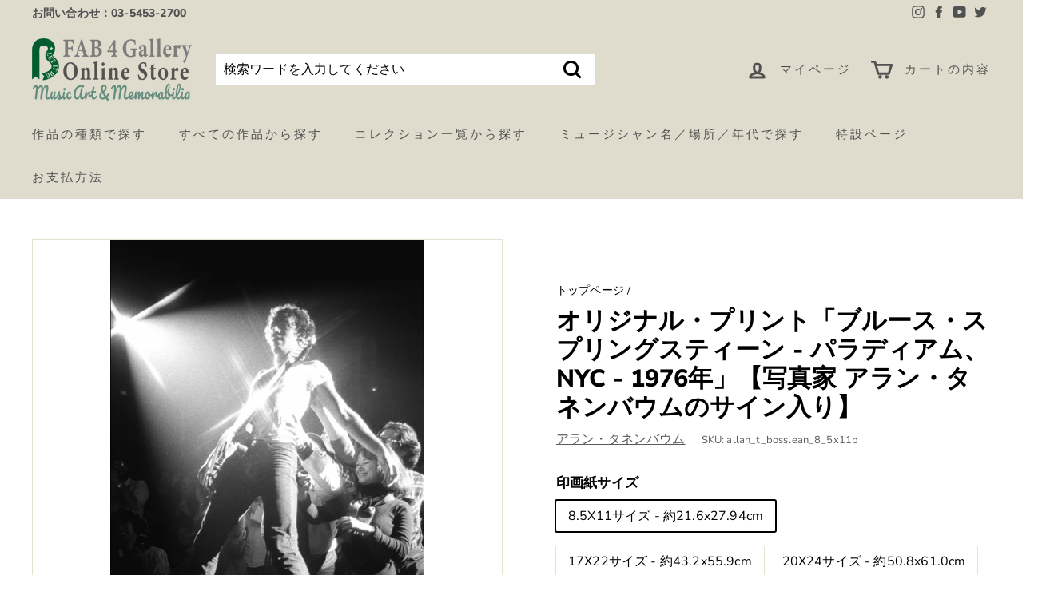

--- FILE ---
content_type: text/html; charset=utf-8
request_url: https://fab4.shop/products/allan_t_bosslean
body_size: 51323
content:
<!doctype html>
<html class="no-js" lang="ja" dir="ltr">
<head>
  <script async src="https://s.yimg.jp/images/listing/tool/cv/ytag.js"></script>
<script>
window.yjDataLayer = window.yjDataLayer || [];
function ytag() { yjDataLayer.push(arguments); }
ytag({"type":"ycl_cookie"});
</script>
  <meta name="google-site-verification" content="Md6nLgCqiZjCeGyd9-MpBm4Qh-vavWZ0KDMloHzFP28" />
  <meta charset="utf-8">
  <meta http-equiv="X-UA-Compatible" content="IE=edge,chrome=1">
  <meta name="viewport" content="width=device-width,initial-scale=1">
  <meta name="theme-color" content="#5c8b5f">
  <link rel="canonical" href="https://fab4.shop/products/allan_t_bosslean">
  <link rel="preload" as="style" href="//fab4.shop/cdn/shop/t/10/assets/theme.css?v=91334176639384058151759331899">
  <link rel="preload" as="script" href="//fab4.shop/cdn/shop/t/10/assets/theme.min.js?v=90151382643629711291620724225">
  <link rel="preconnect" href="https://cdn.shopify.com">
  <link rel="preconnect" href="https://fonts.shopifycdn.com">
  <link rel="dns-prefetch" href="https://productreviews.shopifycdn.com">
  <link rel="dns-prefetch" href="https://ajax.googleapis.com">
  <link rel="dns-prefetch" href="https://maps.googleapis.com">
  <link rel="dns-prefetch" href="https://maps.gstatic.com"><link rel="shortcut icon" href="//fab4.shop/cdn/shop/files/11_256x256_d5f8f899-8356-407c-8592-b56db8fe186b_32x32.jpg?v=1620649439" type="image/png" /><title>ブルース・スプリングスティーン - パラディアム、NYC - 1976年」【写真家 アラン・タネンバウムのサイン入り】
&ndash; FAB４ギャラリー・オンライン・ストア ミュージック・アート＆メモラビリア
</title>
<meta name="description" content="ニューヨーク・シティのパラディアムでのファンによりかかるブルース・スプリングスティーン。"><meta property="og:site_name" content="FAB４ギャラリー・オンライン・ストア ミュージック・アート＆メモラビリア">
  <meta property="og:url" content="https://fab4.shop/products/allan_t_bosslean">
  <meta property="og:title" content="オリジナル・プリント「ブルース・スプリングスティーン - パラディアム、NYC - 1976年」【写真家 アラン・タネンバウムのサイン入り】">
  <meta property="og:type" content="product">
  <meta property="og:description" content="ニューヨーク・シティのパラディアムでのファンによりかかるブルース・スプリングスティーン。"><meta property="og:image" content="http://fab4.shop/cdn/shop/products/allan_t_Bruce_Springsteen__Leans.jpg?v=1622709248">
    <meta property="og:image:secure_url" content="https://fab4.shop/cdn/shop/products/allan_t_Bruce_Springsteen__Leans.jpg?v=1622709248">
    <meta property="og:image:width" content="501">
    <meta property="og:image:height" content="750"><meta name="twitter:site" content="@BeatlesClub_JP">
  <meta name="twitter:card" content="summary_large_image">
  <meta name="twitter:title" content="オリジナル・プリント「ブルース・スプリングスティーン - パラディアム、NYC - 1976年」【写真家 アラン・タネンバウムのサイン入り】">
  <meta name="twitter:description" content="ニューヨーク・シティのパラディアムでのファンによりかかるブルース・スプリングスティーン。">
<style data-shopify>@font-face {
  font-family: "Nunito Sans";
  font-weight: 800;
  font-style: normal;
  font-display: swap;
  src: url("//fab4.shop/cdn/fonts/nunito_sans/nunitosans_n8.46743f6550d9e28e372733abb98c89d01ae54cb3.woff2") format("woff2"),
       url("//fab4.shop/cdn/fonts/nunito_sans/nunitosans_n8.1967fa782017f62397f3e87f628afca3a56cb2e4.woff") format("woff");
}

  @font-face {
  font-family: "Nunito Sans";
  font-weight: 400;
  font-style: normal;
  font-display: swap;
  src: url("//fab4.shop/cdn/fonts/nunito_sans/nunitosans_n4.0276fe080df0ca4e6a22d9cb55aed3ed5ba6b1da.woff2") format("woff2"),
       url("//fab4.shop/cdn/fonts/nunito_sans/nunitosans_n4.b4964bee2f5e7fd9c3826447e73afe2baad607b7.woff") format("woff");
}


  @font-face {
  font-family: "Nunito Sans";
  font-weight: 600;
  font-style: normal;
  font-display: swap;
  src: url("//fab4.shop/cdn/fonts/nunito_sans/nunitosans_n6.6e9464eba570101a53130c8130a9e17a8eb55c21.woff2") format("woff2"),
       url("//fab4.shop/cdn/fonts/nunito_sans/nunitosans_n6.25a0ac0c0a8a26038c7787054dd6058dfbc20fa8.woff") format("woff");
}

  @font-face {
  font-family: "Nunito Sans";
  font-weight: 400;
  font-style: italic;
  font-display: swap;
  src: url("//fab4.shop/cdn/fonts/nunito_sans/nunitosans_i4.6e408730afac1484cf297c30b0e67c86d17fc586.woff2") format("woff2"),
       url("//fab4.shop/cdn/fonts/nunito_sans/nunitosans_i4.c9b6dcbfa43622b39a5990002775a8381942ae38.woff") format("woff");
}

  @font-face {
  font-family: "Nunito Sans";
  font-weight: 600;
  font-style: italic;
  font-display: swap;
  src: url("//fab4.shop/cdn/fonts/nunito_sans/nunitosans_i6.e62a4aa1de9af615155fca680231620b75369d24.woff2") format("woff2"),
       url("//fab4.shop/cdn/fonts/nunito_sans/nunitosans_i6.84ec3dfef4c401afbcd538286a9d65b772072e4b.woff") format("woff");
}

</style><link href="//fab4.shop/cdn/shop/t/10/assets/theme.css?v=91334176639384058151759331899" rel="stylesheet" type="text/css" media="all" />
<style data-shopify>:root {
    --typeHeaderPrimary: "Nunito Sans";
    --typeHeaderFallback: sans-serif;
    --typeHeaderSize: 36px;
    --typeHeaderWeight: 800;
    --typeHeaderLineHeight: 1.2;
    --typeHeaderSpacing: 0.0em;

    --typeBasePrimary:"Nunito Sans";
    --typeBaseFallback:sans-serif;
    --typeBaseSize: 16px;
    --typeBaseWeight: 400;
    --typeBaseSpacing: 0.01em;
    --typeBaseLineHeight: 1.5;

    --colorSmallImageBg: #ffffff;
    --colorSmallImageBgDark: #f7f7f7;
    --colorLargeImageBg: #e7e7e7;
    --colorLargeImageBgLight: #ffffff;

    --iconWeight: 7px;
    --iconLinecaps: round;

    
      --buttonRadius: 50px;
      --btnPadding: 11px 25px;
    

    
      --roundness: 0px;
    

    
      --gridThickness: 0px;
    

    --productTileMargin: 10%;
    --collectionTileMargin: 15%;

    --swatchSize: 40px;
  }

  @media screen and (max-width: 768px) {
    :root {
      --typeBaseSize: 14px;

      
        --roundness: 0px;
        --btnPadding: 9px 17px;
      
    }
  }</style><script>
    document.documentElement.className = document.documentElement.className.replace('no-js', 'js');

    window.theme = window.theme || {};
    theme.routes = {
      home: "/",
      collections: "/collections",
      cart: "/cart.js",
      cartPage: "/cart",
      cartAdd: "/cart/add.js",
      cartChange: "/cart/change.js",
      search: "/search"
    };
    theme.strings = {
      soldOut: "SOLD OUT",
      unavailable: "在庫なし",
      stockLabel: "在庫：残り[count]点のみです",
      willNotShipUntil: "[date]から発送開始",
      willBeInStockAfter: "[date]に入荷予定",
      waitingForStock: "入荷予定",
      savePrice: "[saved_amount] OFF",
      cartEmpty: "カートに商品がありません。",
      cartTermsConfirmation: "注文を完了するには規約への同意が必要です。",
      searchCollections: "コレクション",
      searchPages: "ページ：",
      searchArticles: "記事："
    };
    theme.settings = {
      dynamicVariantsEnable: true,
      dynamicVariantType: "button",
      cartType: "page",
      isCustomerTemplate: false,
      moneyFormat: "¥{{amount_no_decimals}}",
      saveType: "percent",
      recentlyViewedEnabled: false,
      productImageSize: "square",
      productImageCover: false,
      predictiveSearch: true,
      predictiveSearchType: "product,page",
      inventoryThreshold: 4,
      superScriptSetting: true,
      superScriptPrice: false,
      quickView: true,
      quickAdd: true,
      themeName: 'Expanse',
      themeVersion: "1.0.1"
    };
  </script>

  <script>window.performance && window.performance.mark && window.performance.mark('shopify.content_for_header.start');</script><meta name="google-site-verification" content="fux02fQhUNWKlFTaG81hct6fxc0-a0dGOfRqRdKUUm8">
<meta name="google-site-verification" content="D9if0X8oeDYwqqpLXQkI_mgiROnD2oEC1JoBaDp1F6s">
<meta name="google-site-verification" content="LaK9PNLkMZpA94otAJ5aMv1XS0xNk2GEybsd85rBFz8">
<meta id="shopify-digital-wallet" name="shopify-digital-wallet" content="/53879570608/digital_wallets/dialog">
<meta name="shopify-checkout-api-token" content="b43a76b4011212d0768c7a696ed9be2e">
<meta id="in-context-paypal-metadata" data-shop-id="53879570608" data-venmo-supported="false" data-environment="production" data-locale="ja_JP" data-paypal-v4="true" data-currency="JPY">
<link rel="alternate" type="application/json+oembed" href="https://fab4.shop/products/allan_t_bosslean.oembed">
<script async="async" src="/checkouts/internal/preloads.js?locale=ja-JP"></script>
<link rel="preconnect" href="https://shop.app" crossorigin="anonymous">
<script async="async" src="https://shop.app/checkouts/internal/preloads.js?locale=ja-JP&shop_id=53879570608" crossorigin="anonymous"></script>
<script id="apple-pay-shop-capabilities" type="application/json">{"shopId":53879570608,"countryCode":"JP","currencyCode":"JPY","merchantCapabilities":["supports3DS"],"merchantId":"gid:\/\/shopify\/Shop\/53879570608","merchantName":"FAB４ギャラリー・オンライン・ストア ミュージック・アート＆メモラビリア","requiredBillingContactFields":["postalAddress","email","phone"],"requiredShippingContactFields":["postalAddress","email","phone"],"shippingType":"shipping","supportedNetworks":["visa","masterCard","jcb","discover"],"total":{"type":"pending","label":"FAB４ギャラリー・オンライン・ストア ミュージック・アート＆メモラビリア","amount":"1.00"},"shopifyPaymentsEnabled":true,"supportsSubscriptions":true}</script>
<script id="shopify-features" type="application/json">{"accessToken":"b43a76b4011212d0768c7a696ed9be2e","betas":["rich-media-storefront-analytics"],"domain":"fab4.shop","predictiveSearch":false,"shopId":53879570608,"locale":"ja"}</script>
<script>var Shopify = Shopify || {};
Shopify.shop = "fab4gallery.myshopify.com";
Shopify.locale = "ja";
Shopify.currency = {"active":"JPY","rate":"1.0"};
Shopify.country = "JP";
Shopify.theme = {"name":"Expanse - HULK - 11-5-'21","id":122688667824,"schema_name":"Expanse","schema_version":"1.0.1","theme_store_id":902,"role":"main"};
Shopify.theme.handle = "null";
Shopify.theme.style = {"id":null,"handle":null};
Shopify.cdnHost = "fab4.shop/cdn";
Shopify.routes = Shopify.routes || {};
Shopify.routes.root = "/";</script>
<script type="module">!function(o){(o.Shopify=o.Shopify||{}).modules=!0}(window);</script>
<script>!function(o){function n(){var o=[];function n(){o.push(Array.prototype.slice.apply(arguments))}return n.q=o,n}var t=o.Shopify=o.Shopify||{};t.loadFeatures=n(),t.autoloadFeatures=n()}(window);</script>
<script>
  window.ShopifyPay = window.ShopifyPay || {};
  window.ShopifyPay.apiHost = "shop.app\/pay";
  window.ShopifyPay.redirectState = null;
</script>
<script id="shop-js-analytics" type="application/json">{"pageType":"product"}</script>
<script defer="defer" async type="module" src="//fab4.shop/cdn/shopifycloud/shop-js/modules/v2/client.init-shop-cart-sync_0MstufBG.ja.esm.js"></script>
<script defer="defer" async type="module" src="//fab4.shop/cdn/shopifycloud/shop-js/modules/v2/chunk.common_jll-23Z1.esm.js"></script>
<script defer="defer" async type="module" src="//fab4.shop/cdn/shopifycloud/shop-js/modules/v2/chunk.modal_HXih6-AF.esm.js"></script>
<script type="module">
  await import("//fab4.shop/cdn/shopifycloud/shop-js/modules/v2/client.init-shop-cart-sync_0MstufBG.ja.esm.js");
await import("//fab4.shop/cdn/shopifycloud/shop-js/modules/v2/chunk.common_jll-23Z1.esm.js");
await import("//fab4.shop/cdn/shopifycloud/shop-js/modules/v2/chunk.modal_HXih6-AF.esm.js");

  window.Shopify.SignInWithShop?.initShopCartSync?.({"fedCMEnabled":true,"windoidEnabled":true});

</script>
<script>
  window.Shopify = window.Shopify || {};
  if (!window.Shopify.featureAssets) window.Shopify.featureAssets = {};
  window.Shopify.featureAssets['shop-js'] = {"shop-cart-sync":["modules/v2/client.shop-cart-sync_DN7iwvRY.ja.esm.js","modules/v2/chunk.common_jll-23Z1.esm.js","modules/v2/chunk.modal_HXih6-AF.esm.js"],"init-fed-cm":["modules/v2/client.init-fed-cm_DmZOWWut.ja.esm.js","modules/v2/chunk.common_jll-23Z1.esm.js","modules/v2/chunk.modal_HXih6-AF.esm.js"],"shop-cash-offers":["modules/v2/client.shop-cash-offers_HFfvn_Gz.ja.esm.js","modules/v2/chunk.common_jll-23Z1.esm.js","modules/v2/chunk.modal_HXih6-AF.esm.js"],"shop-login-button":["modules/v2/client.shop-login-button_BVN3pvk0.ja.esm.js","modules/v2/chunk.common_jll-23Z1.esm.js","modules/v2/chunk.modal_HXih6-AF.esm.js"],"pay-button":["modules/v2/client.pay-button_CyS_4GVi.ja.esm.js","modules/v2/chunk.common_jll-23Z1.esm.js","modules/v2/chunk.modal_HXih6-AF.esm.js"],"shop-button":["modules/v2/client.shop-button_zh22db91.ja.esm.js","modules/v2/chunk.common_jll-23Z1.esm.js","modules/v2/chunk.modal_HXih6-AF.esm.js"],"avatar":["modules/v2/client.avatar_BTnouDA3.ja.esm.js"],"init-windoid":["modules/v2/client.init-windoid_BlVJIuJ5.ja.esm.js","modules/v2/chunk.common_jll-23Z1.esm.js","modules/v2/chunk.modal_HXih6-AF.esm.js"],"init-shop-for-new-customer-accounts":["modules/v2/client.init-shop-for-new-customer-accounts_BqzwtUK7.ja.esm.js","modules/v2/client.shop-login-button_BVN3pvk0.ja.esm.js","modules/v2/chunk.common_jll-23Z1.esm.js","modules/v2/chunk.modal_HXih6-AF.esm.js"],"init-shop-email-lookup-coordinator":["modules/v2/client.init-shop-email-lookup-coordinator_DKDv3hKi.ja.esm.js","modules/v2/chunk.common_jll-23Z1.esm.js","modules/v2/chunk.modal_HXih6-AF.esm.js"],"init-shop-cart-sync":["modules/v2/client.init-shop-cart-sync_0MstufBG.ja.esm.js","modules/v2/chunk.common_jll-23Z1.esm.js","modules/v2/chunk.modal_HXih6-AF.esm.js"],"shop-toast-manager":["modules/v2/client.shop-toast-manager_BkVvTGW3.ja.esm.js","modules/v2/chunk.common_jll-23Z1.esm.js","modules/v2/chunk.modal_HXih6-AF.esm.js"],"init-customer-accounts":["modules/v2/client.init-customer-accounts_CZbUHFPX.ja.esm.js","modules/v2/client.shop-login-button_BVN3pvk0.ja.esm.js","modules/v2/chunk.common_jll-23Z1.esm.js","modules/v2/chunk.modal_HXih6-AF.esm.js"],"init-customer-accounts-sign-up":["modules/v2/client.init-customer-accounts-sign-up_C0QA8nCd.ja.esm.js","modules/v2/client.shop-login-button_BVN3pvk0.ja.esm.js","modules/v2/chunk.common_jll-23Z1.esm.js","modules/v2/chunk.modal_HXih6-AF.esm.js"],"shop-follow-button":["modules/v2/client.shop-follow-button_CSkbpFfm.ja.esm.js","modules/v2/chunk.common_jll-23Z1.esm.js","modules/v2/chunk.modal_HXih6-AF.esm.js"],"checkout-modal":["modules/v2/client.checkout-modal_rYdHFJTE.ja.esm.js","modules/v2/chunk.common_jll-23Z1.esm.js","modules/v2/chunk.modal_HXih6-AF.esm.js"],"shop-login":["modules/v2/client.shop-login_DeXIozZF.ja.esm.js","modules/v2/chunk.common_jll-23Z1.esm.js","modules/v2/chunk.modal_HXih6-AF.esm.js"],"lead-capture":["modules/v2/client.lead-capture_DGEoeVgo.ja.esm.js","modules/v2/chunk.common_jll-23Z1.esm.js","modules/v2/chunk.modal_HXih6-AF.esm.js"],"payment-terms":["modules/v2/client.payment-terms_BXPcfuME.ja.esm.js","modules/v2/chunk.common_jll-23Z1.esm.js","modules/v2/chunk.modal_HXih6-AF.esm.js"]};
</script>
<script>(function() {
  var isLoaded = false;
  function asyncLoad() {
    if (isLoaded) return;
    isLoaded = true;
    var urls = ["\/\/cdn.shopify.com\/proxy\/13dff895fba986b265b4aa4da1270df03d2b10f29b7a23fad6aa3d5067fa007b\/static.cdn.printful.com\/static\/js\/external\/shopify-product-customizer.js?v=0.28\u0026shop=fab4gallery.myshopify.com\u0026sp-cache-control=cHVibGljLCBtYXgtYWdlPTkwMA","https:\/\/cdn-bundler.nice-team.net\/app\/js\/bundler.js?shop=fab4gallery.myshopify.com"];
    for (var i = 0; i < urls.length; i++) {
      var s = document.createElement('script');
      s.type = 'text/javascript';
      s.async = true;
      s.src = urls[i];
      var x = document.getElementsByTagName('script')[0];
      x.parentNode.insertBefore(s, x);
    }
  };
  if(window.attachEvent) {
    window.attachEvent('onload', asyncLoad);
  } else {
    window.addEventListener('load', asyncLoad, false);
  }
})();</script>
<script id="__st">var __st={"a":53879570608,"offset":32400,"reqid":"c9c9c586-c527-4ea2-a298-c048f0568d56-1769414423","pageurl":"fab4.shop\/products\/allan_t_bosslean","u":"07a937cd6704","p":"product","rtyp":"product","rid":6703163080880};</script>
<script>window.ShopifyPaypalV4VisibilityTracking = true;</script>
<script id="captcha-bootstrap">!function(){'use strict';const t='contact',e='account',n='new_comment',o=[[t,t],['blogs',n],['comments',n],[t,'customer']],c=[[e,'customer_login'],[e,'guest_login'],[e,'recover_customer_password'],[e,'create_customer']],r=t=>t.map((([t,e])=>`form[action*='/${t}']:not([data-nocaptcha='true']) input[name='form_type'][value='${e}']`)).join(','),a=t=>()=>t?[...document.querySelectorAll(t)].map((t=>t.form)):[];function s(){const t=[...o],e=r(t);return a(e)}const i='password',u='form_key',d=['recaptcha-v3-token','g-recaptcha-response','h-captcha-response',i],f=()=>{try{return window.sessionStorage}catch{return}},m='__shopify_v',_=t=>t.elements[u];function p(t,e,n=!1){try{const o=window.sessionStorage,c=JSON.parse(o.getItem(e)),{data:r}=function(t){const{data:e,action:n}=t;return t[m]||n?{data:e,action:n}:{data:t,action:n}}(c);for(const[e,n]of Object.entries(r))t.elements[e]&&(t.elements[e].value=n);n&&o.removeItem(e)}catch(o){console.error('form repopulation failed',{error:o})}}const l='form_type',E='cptcha';function T(t){t.dataset[E]=!0}const w=window,h=w.document,L='Shopify',v='ce_forms',y='captcha';let A=!1;((t,e)=>{const n=(g='f06e6c50-85a8-45c8-87d0-21a2b65856fe',I='https://cdn.shopify.com/shopifycloud/storefront-forms-hcaptcha/ce_storefront_forms_captcha_hcaptcha.v1.5.2.iife.js',D={infoText:'hCaptchaによる保護',privacyText:'プライバシー',termsText:'利用規約'},(t,e,n)=>{const o=w[L][v],c=o.bindForm;if(c)return c(t,g,e,D).then(n);var r;o.q.push([[t,g,e,D],n]),r=I,A||(h.body.append(Object.assign(h.createElement('script'),{id:'captcha-provider',async:!0,src:r})),A=!0)});var g,I,D;w[L]=w[L]||{},w[L][v]=w[L][v]||{},w[L][v].q=[],w[L][y]=w[L][y]||{},w[L][y].protect=function(t,e){n(t,void 0,e),T(t)},Object.freeze(w[L][y]),function(t,e,n,w,h,L){const[v,y,A,g]=function(t,e,n){const i=e?o:[],u=t?c:[],d=[...i,...u],f=r(d),m=r(i),_=r(d.filter((([t,e])=>n.includes(e))));return[a(f),a(m),a(_),s()]}(w,h,L),I=t=>{const e=t.target;return e instanceof HTMLFormElement?e:e&&e.form},D=t=>v().includes(t);t.addEventListener('submit',(t=>{const e=I(t);if(!e)return;const n=D(e)&&!e.dataset.hcaptchaBound&&!e.dataset.recaptchaBound,o=_(e),c=g().includes(e)&&(!o||!o.value);(n||c)&&t.preventDefault(),c&&!n&&(function(t){try{if(!f())return;!function(t){const e=f();if(!e)return;const n=_(t);if(!n)return;const o=n.value;o&&e.removeItem(o)}(t);const e=Array.from(Array(32),(()=>Math.random().toString(36)[2])).join('');!function(t,e){_(t)||t.append(Object.assign(document.createElement('input'),{type:'hidden',name:u})),t.elements[u].value=e}(t,e),function(t,e){const n=f();if(!n)return;const o=[...t.querySelectorAll(`input[type='${i}']`)].map((({name:t})=>t)),c=[...d,...o],r={};for(const[a,s]of new FormData(t).entries())c.includes(a)||(r[a]=s);n.setItem(e,JSON.stringify({[m]:1,action:t.action,data:r}))}(t,e)}catch(e){console.error('failed to persist form',e)}}(e),e.submit())}));const S=(t,e)=>{t&&!t.dataset[E]&&(n(t,e.some((e=>e===t))),T(t))};for(const o of['focusin','change'])t.addEventListener(o,(t=>{const e=I(t);D(e)&&S(e,y())}));const B=e.get('form_key'),M=e.get(l),P=B&&M;t.addEventListener('DOMContentLoaded',(()=>{const t=y();if(P)for(const e of t)e.elements[l].value===M&&p(e,B);[...new Set([...A(),...v().filter((t=>'true'===t.dataset.shopifyCaptcha))])].forEach((e=>S(e,t)))}))}(h,new URLSearchParams(w.location.search),n,t,e,['guest_login'])})(!0,!0)}();</script>
<script integrity="sha256-4kQ18oKyAcykRKYeNunJcIwy7WH5gtpwJnB7kiuLZ1E=" data-source-attribution="shopify.loadfeatures" defer="defer" src="//fab4.shop/cdn/shopifycloud/storefront/assets/storefront/load_feature-a0a9edcb.js" crossorigin="anonymous"></script>
<script crossorigin="anonymous" defer="defer" src="//fab4.shop/cdn/shopifycloud/storefront/assets/shopify_pay/storefront-65b4c6d7.js?v=20250812"></script>
<script data-source-attribution="shopify.dynamic_checkout.dynamic.init">var Shopify=Shopify||{};Shopify.PaymentButton=Shopify.PaymentButton||{isStorefrontPortableWallets:!0,init:function(){window.Shopify.PaymentButton.init=function(){};var t=document.createElement("script");t.src="https://fab4.shop/cdn/shopifycloud/portable-wallets/latest/portable-wallets.ja.js",t.type="module",document.head.appendChild(t)}};
</script>
<script data-source-attribution="shopify.dynamic_checkout.buyer_consent">
  function portableWalletsHideBuyerConsent(e){var t=document.getElementById("shopify-buyer-consent"),n=document.getElementById("shopify-subscription-policy-button");t&&n&&(t.classList.add("hidden"),t.setAttribute("aria-hidden","true"),n.removeEventListener("click",e))}function portableWalletsShowBuyerConsent(e){var t=document.getElementById("shopify-buyer-consent"),n=document.getElementById("shopify-subscription-policy-button");t&&n&&(t.classList.remove("hidden"),t.removeAttribute("aria-hidden"),n.addEventListener("click",e))}window.Shopify?.PaymentButton&&(window.Shopify.PaymentButton.hideBuyerConsent=portableWalletsHideBuyerConsent,window.Shopify.PaymentButton.showBuyerConsent=portableWalletsShowBuyerConsent);
</script>
<script data-source-attribution="shopify.dynamic_checkout.cart.bootstrap">document.addEventListener("DOMContentLoaded",(function(){function t(){return document.querySelector("shopify-accelerated-checkout-cart, shopify-accelerated-checkout")}if(t())Shopify.PaymentButton.init();else{new MutationObserver((function(e,n){t()&&(Shopify.PaymentButton.init(),n.disconnect())})).observe(document.body,{childList:!0,subtree:!0})}}));
</script>
<link id="shopify-accelerated-checkout-styles" rel="stylesheet" media="screen" href="https://fab4.shop/cdn/shopifycloud/portable-wallets/latest/accelerated-checkout-backwards-compat.css" crossorigin="anonymous">
<style id="shopify-accelerated-checkout-cart">
        #shopify-buyer-consent {
  margin-top: 1em;
  display: inline-block;
  width: 100%;
}

#shopify-buyer-consent.hidden {
  display: none;
}

#shopify-subscription-policy-button {
  background: none;
  border: none;
  padding: 0;
  text-decoration: underline;
  font-size: inherit;
  cursor: pointer;
}

#shopify-subscription-policy-button::before {
  box-shadow: none;
}

      </style>

<script>window.performance && window.performance.mark && window.performance.mark('shopify.content_for_header.end');</script>

  <script src="//fab4.shop/cdn/shop/t/10/assets/vendor-scripts-v0.js" defer="defer"></script>
  <script src="//fab4.shop/cdn/shop/t/10/assets/theme.min.js?v=90151382643629711291620724225" defer="defer"></script>   <script src="https://code.jquery.com/jquery-3.2.1.min.js"></script> 
                  <script>
              if (typeof BSS_PL == 'undefined') {
                  var BSS_PL = {};
              }
              var bssPlApiServer = "https://product-labels-pro.bsscommerce.com";
              BSS_PL.customerTags = 'null';
              BSS_PL.configData = [{"name":"new","priority":0,"img_url":"1620740007784_label_shopify_2-31.png","pages":"2,3,4,7,1","enable_allowed_countries":false,"locations":"","position":2,"fixed_percent":0,"width":70,"height":70,"product_type":2,"product":"","collection":"","inventory":0,"tags":"new","enable_visibility_date":false,"from_date":null,"to_date":null,"enable_discount_range":false,"discount_type":1,"discount_from":null,"discount_to":null,"public_img_url":"https://cdn.shopify.com/s/files/1/0538/7957/0608/t/10/assets/1620740007784_label_shopify_2_31_png?v=1620740015","label_text":"Hello!","label_text_color":"#ffffff","label_text_font_size":12,"label_text_background_color":"#ff7f50","label_text_no_image":1,"label_text_in_stock":"In Stock","label_text_out_stock":"Sold out","label_shadow":0,"label_opacity":100,"label_border_radius":0,"label_text_style":0,"label_shadow_color":"#808080","label_text_enable":0,"related_product_tag":null,"customer_tags":null,"customer_type":"allcustomers","label_on_image":"2","first_image_tags":null,"label_type":2,"badge_type":0,"custom_selector":"{\"productPageSelector\":\"\",\"collectionPageSelector\":\"\",\"otherPageSelector\":\"\"}","margin_top":0,"margin_bottom":0,"mobile_config_label_enable":0,"mobile_height_label":null,"mobile_width_label":null,"mobile_font_size_label":null,"label_text_id":15691,"emoji":null,"emoji_position":null,"transparent_background":null,"custom_page":null,"check_custom_page":null}];
              BSS_PL.storeId = 10064;
              BSS_PL.currentPlan = "false";
              </script>
          <style>
.homepage-slideshow .slick-slide .bss_pl_img {
    visibility: hidden;
}
</style>
                    
<style>
    .iti {
        position: relative;
        display: inline-block;
    }
    .iti * {
        box-sizing: border-box;
        -moz-box-sizing: border-box;
    }
    .iti__hide {
        display: none;
    }
    .iti__v-hide {
        visibility: hidden;
    }
    .iti input,
    .iti input[type="tel"],
    .iti input[type="text"] {
        position: relative;
        z-index: 0;
        margin-top: 0 !important;
        margin-bottom: 0 !important;
        padding-right: 36px;
        margin-right: 0;
    }
    .iti__flag-container {
        position: absolute;
        top: 0;
        bottom: 0;
        right: 0;
        padding: 1px;
    }
    .iti__selected-flag {
        z-index: 1;
        position: relative;
        display: flex;
        align-items: center;
        height: 100%;
        padding: 0 6px 0 8px;
    }
    .iti__arrow {
        margin-left: 6px;
        width: 0;
        height: 0;
        border-left: 3px solid transparent;
        border-right: 3px solid transparent;
        border-top: 4px solid #555;
    }
    .iti__arrow--up {
        border-top: none;
        border-bottom: 4px solid #555;
    }
    .iti__country-list {
        position: absolute;
        z-index: 2;
        list-style: none;
        text-align: left;
        padding: 0;
        margin: 0 0 0 -1px;
        box-shadow: 1px 1px 4px rgba(0, 0, 0, 0.2);
        background-color: #fff;
        border: 1px solid #ccc;
        white-space: nowrap;
        max-height: 200px;
        overflow-y: scroll;
        -webkit-overflow-scrolling: touch;
    }
    .iti__country-list--dropup {
        bottom: 100%;
        margin-bottom: -1px;
    }
    @media (max-width: 500px) {
        .iti__country-list {
            white-space: normal;
        }
    }
    .iti__flag-box {
        display: inline-block;
        width: 20px;
    }
    .iti__divider {
        padding-bottom: 5px;
        margin-bottom: 5px;
        border-bottom: 1px solid #ccc;
    }
    .iti__country {
        padding: 5px 10px;
        outline: 0;
    }
    .iti__dial-code {
        color: #999;
    }
    .iti__country.iti__highlight {
        background-color: rgba(0, 0, 0, 0.05);
    }
    .iti__country-name,
    .iti__dial-code,
    .iti__flag-box {
        vertical-align: middle;
    }
    .iti__country-name,
    .iti__flag-box {
        margin-right: 6px;
    }
    .iti--allow-dropdown input,
    .iti--allow-dropdown input[type="tel"],
    .iti--allow-dropdown input[type="text"],
    .iti--separate-dial-code input,
    .iti--separate-dial-code input[type="tel"],
    .iti--separate-dial-code input[type="text"] {
        padding-right: 6px;
        padding-left: 52px;
        margin-left: 0;
    }
    .iti--allow-dropdown .iti__flag-container,
    .iti--separate-dial-code .iti__flag-container {
        right: auto;
        left: 0;
    }
    .iti--allow-dropdown .iti__flag-container:hover {
        cursor: pointer;
    }
    .iti--allow-dropdown .iti__flag-container:hover .iti__selected-flag {
        background-color: rgba(0, 0, 0, 0.05);
    }
    .iti--allow-dropdown input[disabled] + .iti__flag-container:hover,
    .iti--allow-dropdown input[readonly] + .iti__flag-container:hover {
        cursor: default;
    }
    .iti--allow-dropdown input[disabled] + .iti__flag-container:hover .iti__selected-flag,
    .iti--allow-dropdown input[readonly] + .iti__flag-container:hover .iti__selected-flag {
        background-color: transparent;
    }
    .iti--separate-dial-code .iti__selected-flag {
        background-color: rgba(0, 0, 0, 0.05);
    }
    .iti--separate-dial-code .iti__selected-dial-code {
        margin-left: 6px;
    }
    .iti--container {
        position: absolute;
        top: -1000px;
        left: -1000px;
        z-index: 1060;
        padding: 1px;
    }
    .iti--container:hover {
        cursor: pointer;
    }
    .iti-mobile .iti--container {
        top: 30px;
        bottom: 30px;
        left: 30px;
        right: 30px;
        position: fixed;
    }
    .iti-mobile .iti__country-list {
        max-height: 100%;
        width: 100%;
    }
    .iti-mobile .iti__country {
        padding: 10px 10px;
        line-height: 1.5em;
    }
    .iti__flag {
        width: 20px;
    }
    .iti__flag.iti__be {
        width: 18px;
    }
    .iti__flag.iti__ch {
        width: 15px;
    }
    .iti__flag.iti__mc {
        width: 19px;
    }
    .iti__flag.iti__ne {
        width: 18px;
    }
    .iti__flag.iti__np {
        width: 13px;
    }
    .iti__flag.iti__va {
        width: 15px;
    }
    @media (-webkit-min-device-pixel-ratio: 2), (min-resolution: 192dpi) {
        .iti__flag {
            background-size: 5652px 15px;
        }
    }
    .iti__flag.iti__ac {
        height: 10px;
        background-position: 0 0;
    }
    .iti__flag.iti__ad {
        height: 14px;
        background-position: -22px 0;
    }
    .iti__flag.iti__ae {
        height: 10px;
        background-position: -44px 0;
    }
    .iti__flag.iti__af {
        height: 14px;
        background-position: -66px 0;
    }
    .iti__flag.iti__ag {
        height: 14px;
        background-position: -88px 0;
    }
    .iti__flag.iti__ai {
        height: 10px;
        background-position: -110px 0;
    }
    .iti__flag.iti__al {
        height: 15px;
        background-position: -132px 0;
    }
    .iti__flag.iti__am {
        height: 10px;
        background-position: -154px 0;
    }
    .iti__flag.iti__ao {
        height: 14px;
        background-position: -176px 0;
    }
    .iti__flag.iti__aq {
        height: 14px;
        background-position: -198px 0;
    }
    .iti__flag.iti__ar {
        height: 13px;
        background-position: -220px 0;
    }
    .iti__flag.iti__as {
        height: 10px;
        background-position: -242px 0;
    }
    .iti__flag.iti__at {
        height: 14px;
        background-position: -264px 0;
    }
    .iti__flag.iti__au {
        height: 10px;
        background-position: -286px 0;
    }
    .iti__flag.iti__aw {
        height: 14px;
        background-position: -308px 0;
    }
    .iti__flag.iti__ax {
        height: 13px;
        background-position: -330px 0;
    }
    .iti__flag.iti__az {
        height: 10px;
        background-position: -352px 0;
    }
    .iti__flag.iti__ba {
        height: 10px;
        background-position: -374px 0;
    }
    .iti__flag.iti__bb {
        height: 14px;
        background-position: -396px 0;
    }
    .iti__flag.iti__bd {
        height: 12px;
        background-position: -418px 0;
    }
    .iti__flag.iti__be {
        height: 15px;
        background-position: -440px 0;
    }
    .iti__flag.iti__bf {
        height: 14px;
        background-position: -460px 0;
    }
    .iti__flag.iti__bg {
        height: 12px;
        background-position: -482px 0;
    }
    .iti__flag.iti__bh {
        height: 12px;
        background-position: -504px 0;
    }
    .iti__flag.iti__bi {
        height: 12px;
        background-position: -526px 0;
    }
    .iti__flag.iti__bj {
        height: 14px;
        background-position: -548px 0;
    }
    .iti__flag.iti__bl {
        height: 14px;
        background-position: -570px 0;
    }
    .iti__flag.iti__bm {
        height: 10px;
        background-position: -592px 0;
    }
    .iti__flag.iti__bn {
        height: 10px;
        background-position: -614px 0;
    }
    .iti__flag.iti__bo {
        height: 14px;
        background-position: -636px 0;
    }
    .iti__flag.iti__bq {
        height: 14px;
        background-position: -658px 0;
    }
    .iti__flag.iti__br {
        height: 14px;
        background-position: -680px 0;
    }
    .iti__flag.iti__bs {
        height: 10px;
        background-position: -702px 0;
    }
    .iti__flag.iti__bt {
        height: 14px;
        background-position: -724px 0;
    }
    .iti__flag.iti__bv {
        height: 15px;
        background-position: -746px 0;
    }
    .iti__flag.iti__bw {
        height: 14px;
        background-position: -768px 0;
    }
    .iti__flag.iti__by {
        height: 10px;
        background-position: -790px 0;
    }
    .iti__flag.iti__bz {
        height: 14px;
        background-position: -812px 0;
    }
    .iti__flag.iti__ca {
        height: 10px;
        background-position: -834px 0;
    }
    .iti__flag.iti__cc {
        height: 10px;
        background-position: -856px 0;
    }
    .iti__flag.iti__cd {
        height: 15px;
        background-position: -878px 0;
    }
    .iti__flag.iti__cf {
        height: 14px;
        background-position: -900px 0;
    }
    .iti__flag.iti__cg {
        height: 14px;
        background-position: -922px 0;
    }
    .iti__flag.iti__ch {
        height: 15px;
        background-position: -944px 0;
    }
    .iti__flag.iti__ci {
        height: 14px;
        background-position: -961px 0;
    }
    .iti__flag.iti__ck {
        height: 10px;
        background-position: -983px 0;
    }
    .iti__flag.iti__cl {
        height: 14px;
        background-position: -1005px 0;
    }
    .iti__flag.iti__cm {
        height: 14px;
        background-position: -1027px 0;
    }
    .iti__flag.iti__cn {
        height: 14px;
        background-position: -1049px 0;
    }
    .iti__flag.iti__co {
        height: 14px;
        background-position: -1071px 0;
    }
    .iti__flag.iti__cp {
        height: 14px;
        background-position: -1093px 0;
    }
    .iti__flag.iti__cr {
        height: 12px;
        background-position: -1115px 0;
    }
    .iti__flag.iti__cu {
        height: 10px;
        background-position: -1137px 0;
    }
    .iti__flag.iti__cv {
        height: 12px;
        background-position: -1159px 0;
    }
    .iti__flag.iti__cw {
        height: 14px;
        background-position: -1181px 0;
    }
    .iti__flag.iti__cx {
        height: 10px;
        background-position: -1203px 0;
    }
    .iti__flag.iti__cy {
        height: 14px;
        background-position: -1225px 0;
    }
    .iti__flag.iti__cz {
        height: 14px;
        background-position: -1247px 0;
    }
    .iti__flag.iti__de {
        height: 12px;
        background-position: -1269px 0;
    }
    .iti__flag.iti__dg {
        height: 10px;
        background-position: -1291px 0;
    }
    .iti__flag.iti__dj {
        height: 14px;
        background-position: -1313px 0;
    }
    .iti__flag.iti__dk {
        height: 15px;
        background-position: -1335px 0;
    }
    .iti__flag.iti__dm {
        height: 10px;
        background-position: -1357px 0;
    }
    .iti__flag.iti__do {
        height: 14px;
        background-position: -1379px 0;
    }
    .iti__flag.iti__dz {
        height: 14px;
        background-position: -1401px 0;
    }
    .iti__flag.iti__ea {
        height: 14px;
        background-position: -1423px 0;
    }
    .iti__flag.iti__ec {
        height: 14px;
        background-position: -1445px 0;
    }
    .iti__flag.iti__ee {
        height: 13px;
        background-position: -1467px 0;
    }
    .iti__flag.iti__eg {
        height: 14px;
        background-position: -1489px 0;
    }
    .iti__flag.iti__eh {
        height: 10px;
        background-position: -1511px 0;
    }
    .iti__flag.iti__er {
        height: 10px;
        background-position: -1533px 0;
    }
    .iti__flag.iti__es {
        height: 14px;
        background-position: -1555px 0;
    }
    .iti__flag.iti__et {
        height: 10px;
        background-position: -1577px 0;
    }
    .iti__flag.iti__eu {
        height: 14px;
        background-position: -1599px 0;
    }
    .iti__flag.iti__fi {
        height: 12px;
        background-position: -1621px 0;
    }
    .iti__flag.iti__fj {
        height: 10px;
        background-position: -1643px 0;
    }
    .iti__flag.iti__fk {
        height: 10px;
        background-position: -1665px 0;
    }
    .iti__flag.iti__fm {
        height: 11px;
        background-position: -1687px 0;
    }
    .iti__flag.iti__fo {
        height: 15px;
        background-position: -1709px 0;
    }
    .iti__flag.iti__fr {
        height: 14px;
        background-position: -1731px 0;
    }
    .iti__flag.iti__ga {
        height: 15px;
        background-position: -1753px 0;
    }
    .iti__flag.iti__gb {
        height: 10px;
        background-position: -1775px 0;
    }
    .iti__flag.iti__gd {
        height: 12px;
        background-position: -1797px 0;
    }
    .iti__flag.iti__ge {
        height: 14px;
        background-position: -1819px 0;
    }
    .iti__flag.iti__gf {
        height: 14px;
        background-position: -1841px 0;
    }
    .iti__flag.iti__gg {
        height: 14px;
        background-position: -1863px 0;
    }
    .iti__flag.iti__gh {
        height: 14px;
        background-position: -1885px 0;
    }
    .iti__flag.iti__gi {
        height: 10px;
        background-position: -1907px 0;
    }
    .iti__flag.iti__gl {
        height: 14px;
        background-position: -1929px 0;
    }
    .iti__flag.iti__gm {
        height: 14px;
        background-position: -1951px 0;
    }
    .iti__flag.iti__gn {
        height: 14px;
        background-position: -1973px 0;
    }
    .iti__flag.iti__gp {
        height: 14px;
        background-position: -1995px 0;
    }
    .iti__flag.iti__gq {
        height: 14px;
        background-position: -2017px 0;
    }
    .iti__flag.iti__gr {
        height: 14px;
        background-position: -2039px 0;
    }
    .iti__flag.iti__gs {
        height: 10px;
        background-position: -2061px 0;
    }
    .iti__flag.iti__gt {
        height: 13px;
        background-position: -2083px 0;
    }
    .iti__flag.iti__gu {
        height: 11px;
        background-position: -2105px 0;
    }
    .iti__flag.iti__gw {
        height: 10px;
        background-position: -2127px 0;
    }
    .iti__flag.iti__gy {
        height: 12px;
        background-position: -2149px 0;
    }
    .iti__flag.iti__hk {
        height: 14px;
        background-position: -2171px 0;
    }
    .iti__flag.iti__hm {
        height: 10px;
        background-position: -2193px 0;
    }
    .iti__flag.iti__hn {
        height: 10px;
        background-position: -2215px 0;
    }
    .iti__flag.iti__hr {
        height: 10px;
        background-position: -2237px 0;
    }
    .iti__flag.iti__ht {
        height: 12px;
        background-position: -2259px 0;
    }
    .iti__flag.iti__hu {
        height: 10px;
        background-position: -2281px 0;
    }
    .iti__flag.iti__ic {
        height: 14px;
        background-position: -2303px 0;
    }
    .iti__flag.iti__id {
        height: 14px;
        background-position: -2325px 0;
    }
    .iti__flag.iti__ie {
        height: 10px;
        background-position: -2347px 0;
    }
    .iti__flag.iti__il {
        height: 15px;
        background-position: -2369px 0;
    }
    .iti__flag.iti__im {
        height: 10px;
        background-position: -2391px 0;
    }
    .iti__flag.iti__in {
        height: 14px;
        background-position: -2413px 0;
    }
    .iti__flag.iti__io {
        height: 10px;
        background-position: -2435px 0;
    }
    .iti__flag.iti__iq {
        height: 14px;
        background-position: -2457px 0;
    }
    .iti__flag.iti__ir {
        height: 12px;
        background-position: -2479px 0;
    }
    .iti__flag.iti__is {
        height: 15px;
        background-position: -2501px 0;
    }
    .iti__flag.iti__it {
        height: 14px;
        background-position: -2523px 0;
    }
    .iti__flag.iti__je {
        height: 12px;
        background-position: -2545px 0;
    }
    .iti__flag.iti__jm {
        height: 10px;
        background-position: -2567px 0;
    }
    .iti__flag.iti__jo {
        height: 10px;
        background-position: -2589px 0;
    }
    .iti__flag.iti__jp {
        height: 14px;
        background-position: -2611px 0;
    }
    .iti__flag.iti__ke {
        height: 14px;
        background-position: -2633px 0;
    }
    .iti__flag.iti__kg {
        height: 12px;
        background-position: -2655px 0;
    }
    .iti__flag.iti__kh {
        height: 13px;
        background-position: -2677px 0;
    }
    .iti__flag.iti__ki {
        height: 10px;
        background-position: -2699px 0;
    }
    .iti__flag.iti__km {
        height: 12px;
        background-position: -2721px 0;
    }
    .iti__flag.iti__kn {
        height: 14px;
        background-position: -2743px 0;
    }
    .iti__flag.iti__kp {
        height: 10px;
        background-position: -2765px 0;
    }
    .iti__flag.iti__kr {
        height: 14px;
        background-position: -2787px 0;
    }
    .iti__flag.iti__kw {
        height: 10px;
        background-position: -2809px 0;
    }
    .iti__flag.iti__ky {
        height: 10px;
        background-position: -2831px 0;
    }
    .iti__flag.iti__kz {
        height: 10px;
        background-position: -2853px 0;
    }
    .iti__flag.iti__la {
        height: 14px;
        background-position: -2875px 0;
    }
    .iti__flag.iti__lb {
        height: 14px;
        background-position: -2897px 0;
    }
    .iti__flag.iti__lc {
        height: 10px;
        background-position: -2919px 0;
    }
    .iti__flag.iti__li {
        height: 12px;
        background-position: -2941px 0;
    }
    .iti__flag.iti__lk {
        height: 10px;
        background-position: -2963px 0;
    }
    .iti__flag.iti__lr {
        height: 11px;
        background-position: -2985px 0;
    }
    .iti__flag.iti__ls {
        height: 14px;
        background-position: -3007px 0;
    }
    .iti__flag.iti__lt {
        height: 12px;
        background-position: -3029px 0;
    }
    .iti__flag.iti__lu {
        height: 12px;
        background-position: -3051px 0;
    }
    .iti__flag.iti__lv {
        height: 10px;
        background-position: -3073px 0;
    }
    .iti__flag.iti__ly {
        height: 10px;
        background-position: -3095px 0;
    }
    .iti__flag.iti__ma {
        height: 14px;
        background-position: -3117px 0;
    }
    .iti__flag.iti__mc {
        height: 15px;
        background-position: -3139px 0;
    }
    .iti__flag.iti__md {
        height: 10px;
        background-position: -3160px 0;
    }
    .iti__flag.iti__me {
        height: 10px;
        background-position: -3182px 0;
    }
    .iti__flag.iti__mf {
        height: 14px;
        background-position: -3204px 0;
    }
    .iti__flag.iti__mg {
        height: 14px;
        background-position: -3226px 0;
    }
    .iti__flag.iti__mh {
        height: 11px;
        background-position: -3248px 0;
    }
    .iti__flag.iti__mk {
        height: 10px;
        background-position: -3270px 0;
    }
    .iti__flag.iti__ml {
        height: 14px;
        background-position: -3292px 0;
    }
    .iti__flag.iti__mm {
        height: 14px;
        background-position: -3314px 0;
    }
    .iti__flag.iti__mn {
        height: 10px;
        background-position: -3336px 0;
    }
    .iti__flag.iti__mo {
        height: 14px;
        background-position: -3358px 0;
    }
    .iti__flag.iti__mp {
        height: 10px;
        background-position: -3380px 0;
    }
    .iti__flag.iti__mq {
        height: 14px;
        background-position: -3402px 0;
    }
    .iti__flag.iti__mr {
        height: 14px;
        background-position: -3424px 0;
    }
    .iti__flag.iti__ms {
        height: 10px;
        background-position: -3446px 0;
    }
    .iti__flag.iti__mt {
        height: 14px;
        background-position: -3468px 0;
    }
    .iti__flag.iti__mu {
        height: 14px;
        background-position: -3490px 0;
    }
    .iti__flag.iti__mv {
        height: 14px;
        background-position: -3512px 0;
    }
    .iti__flag.iti__mw {
        height: 14px;
        background-position: -3534px 0;
    }
    .iti__flag.iti__mx {
        height: 12px;
        background-position: -3556px 0;
    }
    .iti__flag.iti__my {
        height: 10px;
        background-position: -3578px 0;
    }
    .iti__flag.iti__mz {
        height: 14px;
        background-position: -3600px 0;
    }
    .iti__flag.iti__na {
        height: 14px;
        background-position: -3622px 0;
    }
    .iti__flag.iti__nc {
        height: 10px;
        background-position: -3644px 0;
    }
    .iti__flag.iti__ne {
        height: 15px;
        background-position: -3666px 0;
    }
    .iti__flag.iti__nf {
        height: 10px;
        background-position: -3686px 0;
    }
    .iti__flag.iti__ng {
        height: 10px;
        background-position: -3708px 0;
    }
    .iti__flag.iti__ni {
        height: 12px;
        background-position: -3730px 0;
    }
    .iti__flag.iti__nl {
        height: 14px;
        background-position: -3752px 0;
    }
    .iti__flag.iti__no {
        height: 15px;
        background-position: -3774px 0;
    }
    .iti__flag.iti__np {
        height: 15px;
        background-position: -3796px 0;
    }
    .iti__flag.iti__nr {
        height: 10px;
        background-position: -3811px 0;
    }
    .iti__flag.iti__nu {
        height: 10px;
        background-position: -3833px 0;
    }
    .iti__flag.iti__nz {
        height: 10px;
        background-position: -3855px 0;
    }
    .iti__flag.iti__om {
        height: 10px;
        background-position: -3877px 0;
    }
    .iti__flag.iti__pa {
        height: 14px;
        background-position: -3899px 0;
    }
    .iti__flag.iti__pe {
        height: 14px;
        background-position: -3921px 0;
    }
    .iti__flag.iti__pf {
        height: 14px;
        background-position: -3943px 0;
    }
    .iti__flag.iti__pg {
        height: 15px;
        background-position: -3965px 0;
    }
    .iti__flag.iti__ph {
        height: 10px;
        background-position: -3987px 0;
    }
    .iti__flag.iti__pk {
        height: 14px;
        background-position: -4009px 0;
    }
    .iti__flag.iti__pl {
        height: 13px;
        background-position: -4031px 0;
    }
    .iti__flag.iti__pm {
        height: 14px;
        background-position: -4053px 0;
    }
    .iti__flag.iti__pn {
        height: 10px;
        background-position: -4075px 0;
    }
    .iti__flag.iti__pr {
        height: 14px;
        background-position: -4097px 0;
    }
    .iti__flag.iti__ps {
        height: 10px;
        background-position: -4119px 0;
    }
    .iti__flag.iti__pt {
        height: 14px;
        background-position: -4141px 0;
    }
    .iti__flag.iti__pw {
        height: 13px;
        background-position: -4163px 0;
    }
    .iti__flag.iti__py {
        height: 11px;
        background-position: -4185px 0;
    }
    .iti__flag.iti__qa {
        height: 8px;
        background-position: -4207px 0;
    }
    .iti__flag.iti__re {
        height: 14px;
        background-position: -4229px 0;
    }
    .iti__flag.iti__ro {
        height: 14px;
        background-position: -4251px 0;
    }
    .iti__flag.iti__rs {
        height: 14px;
        background-position: -4273px 0;
    }
    .iti__flag.iti__ru {
        height: 14px;
        background-position: -4295px 0;
    }
    .iti__flag.iti__rw {
        height: 14px;
        background-position: -4317px 0;
    }
    .iti__flag.iti__sa {
        height: 14px;
        background-position: -4339px 0;
    }
    .iti__flag.iti__sb {
        height: 10px;
        background-position: -4361px 0;
    }
    .iti__flag.iti__sc {
        height: 10px;
        background-position: -4383px 0;
    }
    .iti__flag.iti__sd {
        height: 10px;
        background-position: -4405px 0;
    }
    .iti__flag.iti__se {
        height: 13px;
        background-position: -4427px 0;
    }
    .iti__flag.iti__sg {
        height: 14px;
        background-position: -4449px 0;
    }
    .iti__flag.iti__sh {
        height: 10px;
        background-position: -4471px 0;
    }
    .iti__flag.iti__si {
        height: 10px;
        background-position: -4493px 0;
    }
    .iti__flag.iti__sj {
        height: 15px;
        background-position: -4515px 0;
    }
    .iti__flag.iti__sk {
        height: 14px;
        background-position: -4537px 0;
    }
    .iti__flag.iti__sl {
        height: 14px;
        background-position: -4559px 0;
    }
    .iti__flag.iti__sm {
        height: 15px;
        background-position: -4581px 0;
    }
    .iti__flag.iti__sn {
        height: 14px;
        background-position: -4603px 0;
    }
    .iti__flag.iti__so {
        height: 14px;
        background-position: -4625px 0;
    }
    .iti__flag.iti__sr {
        height: 14px;
        background-position: -4647px 0;
    }
    .iti__flag.iti__ss {
        height: 10px;
        background-position: -4669px 0;
    }
    .iti__flag.iti__st {
        height: 10px;
        background-position: -4691px 0;
    }
    .iti__flag.iti__sv {
        height: 12px;
        background-position: -4713px 0;
    }
    .iti__flag.iti__sx {
        height: 14px;
        background-position: -4735px 0;
    }
    .iti__flag.iti__sy {
        height: 14px;
        background-position: -4757px 0;
    }
    .iti__flag.iti__sz {
        height: 14px;
        background-position: -4779px 0;
    }
    .iti__flag.iti__ta {
        height: 10px;
        background-position: -4801px 0;
    }
    .iti__flag.iti__tc {
        height: 10px;
        background-position: -4823px 0;
    }
    .iti__flag.iti__td {
        height: 14px;
        background-position: -4845px 0;
    }
    .iti__flag.iti__tf {
        height: 14px;
        background-position: -4867px 0;
    }
    .iti__flag.iti__tg {
        height: 13px;
        background-position: -4889px 0;
    }
    .iti__flag.iti__th {
        height: 14px;
        background-position: -4911px 0;
    }
    .iti__flag.iti__tj {
        height: 10px;
        background-position: -4933px 0;
    }
    .iti__flag.iti__tk {
        height: 10px;
        background-position: -4955px 0;
    }
    .iti__flag.iti__tl {
        height: 10px;
        background-position: -4977px 0;
    }
    .iti__flag.iti__tm {
        height: 14px;
        background-position: -4999px 0;
    }
    .iti__flag.iti__tn {
        height: 14px;
        background-position: -5021px 0;
    }
    .iti__flag.iti__to {
        height: 10px;
        background-position: -5043px 0;
    }
    .iti__flag.iti__tr {
        height: 14px;
        background-position: -5065px 0;
    }
    .iti__flag.iti__tt {
        height: 12px;
        background-position: -5087px 0;
    }
    .iti__flag.iti__tv {
        height: 10px;
        background-position: -5109px 0;
    }
    .iti__flag.iti__tw {
        height: 14px;
        background-position: -5131px 0;
    }
    .iti__flag.iti__tz {
        height: 14px;
        background-position: -5153px 0;
    }
    .iti__flag.iti__ua {
        height: 14px;
        background-position: -5175px 0;
    }
    .iti__flag.iti__ug {
        height: 14px;
        background-position: -5197px 0;
    }
    .iti__flag.iti__um {
        height: 11px;
        background-position: -5219px 0;
    }
    .iti__flag.iti__un {
        height: 14px;
        background-position: -5241px 0;
    }
    .iti__flag.iti__us {
        height: 11px;
        background-position: -5263px 0;
    }
    .iti__flag.iti__uy {
        height: 14px;
        background-position: -5285px 0;
    }
    .iti__flag.iti__uz {
        height: 10px;
        background-position: -5307px 0;
    }
    .iti__flag.iti__va {
        height: 15px;
        background-position: -5329px 0;
    }
    .iti__flag.iti__vc {
        height: 14px;
        background-position: -5346px 0;
    }
    .iti__flag.iti__ve {
        height: 14px;
        background-position: -5368px 0;
    }
    .iti__flag.iti__vg {
        height: 10px;
        background-position: -5390px 0;
    }
    .iti__flag.iti__vi {
        height: 14px;
        background-position: -5412px 0;
    }
    .iti__flag.iti__vn {
        height: 14px;
        background-position: -5434px 0;
    }
    .iti__flag.iti__vu {
        height: 12px;
        background-position: -5456px 0;
    }
    .iti__flag.iti__wf {
        height: 14px;
        background-position: -5478px 0;
    }
    .iti__flag.iti__ws {
        height: 10px;
        background-position: -5500px 0;
    }
    .iti__flag.iti__xk {
        height: 15px;
        background-position: -5522px 0;
    }
    .iti__flag.iti__ye {
        height: 14px;
        background-position: -5544px 0;
    }
    .iti__flag.iti__yt {
        height: 14px;
        background-position: -5566px 0;
    }
    .iti__flag.iti__za {
        height: 14px;
        background-position: -5588px 0;
    }
    .iti__flag.iti__zm {
        height: 14px;
        background-position: -5610px 0;
    }
    .iti__flag.iti__zw {
        height: 10px;
        background-position: -5632px 0;
    }
    .iti__flag {
        height: 15px;
        box-shadow: 0 0 1px 0 #888;
        background-image: url("https://cdnjs.cloudflare.com/ajax/libs/intl-tel-input/17.0.13/img/flags.png");
        background-repeat: no-repeat;
        background-color: #dbdbdb;
        background-position: 20px 0;
    }
    @media (-webkit-min-device-pixel-ratio: 2), (min-resolution: 192dpi) {
        .iti__flag {
            background-image: url("https://cdnjs.cloudflare.com/ajax/libs/intl-tel-input/17.0.13/img/flags.png");
        }
    }
    .iti__flag.iti__np {
        background-color: transparent;
    }
    .cart-property .property_name {
        font-weight: 400;
        padding-right: 0;
        min-width: auto;
        width: auto;
    }
    .input_file + label {
        cursor: pointer;
        padding: 3px 10px;
        width: auto;
        text-align: center;
        margin: 0;
        background: #f4f8fb;
        border: 1px solid #dbe1e8;
    }
    #error-msg,
    .hulkapps_with_discount {
        color: red;
    }
    .discount_error {
        border-color: red;
    }
    .edit_form input,
    .edit_form select,
    .edit_form textarea {
        min-height: 44px !important;
    }
    .hulkapps_summary {
        font-size: 14px;
        display: block;
        color: red;
    }
    .hulkapps-summary-line-discount-code {
        margin: 10px 0;
        display: block;
    }
    .actual_price {
        text-decoration: line-through;
    }
    input.error {
        border: 1px solid #ff7c7c;
    }
    #valid-msg {
        color: #00c900;
    }
    .edit_cart_option {
        margin-top: 10px !important;
        display: none;
    }
    .hulkapps_discount_hide {
        margin-top: 10px;
        display: flex !important;
        justify-content: flex-end;
    }
    .hulkapps_discount_code {
        width: auto !important;
        margin: 0 12px 0 0 !important;
    }
    .discount_code_box {
        display: none;
        margin-bottom: 10px;
        text-align: right;
    }
    @media screen and (max-width: 480px) {
        .hulkapps_discount_code {
            width: 100%;
        }
        .hulkapps_option_name,
        .hulkapps_option_value {
            display: block !important;
        }
        .hulkapp_close,
        .hulkapp_save {
            margin-bottom: 8px;
        }
    }
    @media screen and (max-width: 991px) {
        .hulkapps_option_name,
        .hulkapps_option_value {
            display: block !important;
            width: 100% !important;
            max-width: 100% !important;
        }
        .hulkapps_discount_button {
            height: 40px;
        }
    }
    body.body_fixed {
        overflow: hidden;
    }
    select.hulkapps_dd {
        padding-right: 30px !important;
    }
    .cb_render .hulkapps_option_value label {
        display: flex !important;
        align-items: center;
    }
    .dd_multi_render select {
        padding-right: 5px !important;
        min-height: 80px !important;
    }
    .hulkapps-tooltip {
        position: relative;
        display: inline-block;
        cursor: pointer;
        vertical-align: middle;
    }
    .hulkapps-tooltip img {
        display: block;
    }
    .hulkapps-tooltip .hulkapps-tooltip-inner {
        position: absolute;
        bottom: calc(100% + 5px);
        background: #000;
        left: -8px;
        color: #fff;
        box-shadow: 0 6px 30px rgba(0, 0, 0, 0.08);
        opacity: 0;
        visibility: hidden;
        transition: all ease-in-out 0.5s;
        border-radius: 5px;
        font-size: 13px;
        text-align: center;
        z-index: 999;
        white-space: nowrap;
        padding: 7px;
    }
    .hulkapps-tooltip:hover .hulkapps-tooltip-inner {
        opacity: 1;
        visibility: visible;
    }
    .hulkapps-tooltip .hulkapps-tooltip-inner:after {
        content: "";
        position: absolute;
        top: 100%;
        left: 11px;
        border-width: 5px;
        border-style: solid;
        border-color: #000 transparent transparent transparent;
    }
    .hulkapps-tooltip.bottom .hulkapps-tooltip-inner {
        bottom: auto;
        top: calc(100% + 5px);
        padding: 0;
    }
    .hulkapps-tooltip.bottom .hulkapps-tooltip-inner:after {
        bottom: 100%;
        top: auto;
        border-color: transparent transparent #000;
    }
    .hulkapps-tooltip .hulkapps-tooltip-inner.swatch-tooltip {
        left: 1px;
    }
    .hulkapps-tooltip .hulkapps-tooltip-inner.swatch-tooltip p {
        margin: 0 0 5px;
        color: #fff;
        white-space: normal;
    }
    .hulkapps-tooltip .hulkapps-tooltip-inner.swatch-tooltip img {
        max-width: 100%;
    }
    .hulkapps-tooltip .hulkapps-tooltip-inner.swatch-tooltip img.circle {
        border-radius: 50%;
    }
    .hulkapps-tooltip .hulkapps-tooltip-inner.multiswatch-tooltip {
        left: 1px;
    }
    .hulkapps-tooltip .hulkapps-tooltip-inner.multiswatch-tooltip p {
        margin: 0 0 5px;
        color: #fff;
        white-space: normal;
    }
    .hulkapps-tooltip .hulkapps-tooltip-inner.multiswatch-tooltip img {
        max-width: 100%;
    }
    .hulkapps-tooltip .hulkapps-tooltip-inner.multiswatch-tooltip img.circle {
        border-radius: 50%;
    }
    .hulkapp_save,
    .hulkapps_discount_button,
    button.hulkapp_close {
        cursor: pointer;
        border-radius: 2px;
        font-weight: 600;
        text-transform: none;
        letter-spacing: 0.08em;
        font-size: 14px;
        padding: 8px 15px;
    }
    .hulkapps-cart-original-total {
        display: block;
    }
    .discount-tag {
        background: #ebebeb;
        padding: 5px 10px;
        border-radius: 5px;
        display: inline-block;
        margin-right: 30px;
        color: #000;
    }
    .discount-tag .close-ajax-tag {
        position: relative;
        width: 15px;
        height: 15px;
        display: inline-block;
        margin-left: 5px;
        vertical-align: middle;
        cursor: pointer;
    }
    .discount-tag .close-ajax-tag:after,
    .discount-tag .close-ajax-tag:before {
        position: absolute;
        top: 50%;
        left: 50%;
        transform: translate(-50%, -50%) rotate(45deg);
        width: 2px;
        height: 10px;
        background-color: #3d3d3d;
    }
    .discount-tag .close-ajax-tag:before {
        width: 10px;
        height: 2px;
    }
    .hulkapps_discount_code {
        max-width: 50%;
        border-radius: 4px;
        border: 1px solid #b8b8b8;
        padding: 10px 16px;
    }
    .discount-tag {
        background: #ebebeb;
        padding: 5px 10px;
        border-radius: 5px;
        display: inline-block;
        margin-right: 30px;
    }
    .discount-tag .close-tag {
        position: relative;
        width: 15px;
        height: 15px;
        display: inline-block;
        margin-left: 5px;
        vertical-align: middle;
        cursor: pointer;
    }
    .discount-tag .close-tag:after,
    .discount-tag .close-tag:before {
        content: "";
        position: absolute;
        top: 50%;
        left: 50%;
        transform: translate(-50%, -50%) rotate(45deg);
        width: 2px;
        height: 10px;
        background-color: #3d3d3d;
    }
    .discount-tag .close-tag:before {
        width: 10px;
        height: 2px;
    }
    .after_discount_price {
        font-weight: 700;
    }
    .final-total {
        font-weight: 400;
        margin-right: 30px;
    }
    @media screen and (max-width: 991px) {
        body.body_fixed {
            position: fixed;
            top: 0;
            right: 0;
            left: 0;
            bottom: 0;
        }
    }
    @media only screen and (max-width: 749px) {
        .hulkapps_swatch_option {
            margin-bottom: 10px !important;
        }
    }
    @media (max-width: 767px) {
        #hulkapp_popupOverlay {
            padding-top: 10px !important;
        }
        .hulkapps_discount_code {
            width: 100% !important;
        }
    }
    .hulkapps-volumes {
        display: block;
        width: 100%;
    }
    .iti__flag {
        display: block !important;
    }
    [id^="hulkapps_custom_options"] .hide {
        display: none;
    }
    .hulkapps_option_value input[type="color"] {
        -webkit-appearance: none !important;
        border: none !important;
        height: 38px !important;
        width: 38px !important;
        border-radius: 25px !important;
        background: none !important;
    }
    .popup_render {
        margin-bottom: 0 !important;
        display: flex !important;
        align-items: center !important;
    }
    .popup_render .hulkapps_option_value {
        min-width: auto !important;
    }
    .popup_render a {
        text-decoration: underline !important;
        transition: all 0.3s !important;
        font-weight: normal !important;
    }
    .popup_render a:hover {
        color: #6e6e6e;
    }
    .cut-popup-icon {
        display: flex;
        align-items: center;
    }
    .cut-popup-icon-span {
        display: flex;
    }
    .des-detail {
        font-weight: normal;
    }
    #hulkapp_popupOverlay {
        z-index: 99999999 !important;
    }
    .dp_render .hulkapps_option_value {
        width: 72%;

    }
</style>
<script>
    
        window.hulkapps = {
        shop_slug: "fab4gallery",
        store_id: "fab4gallery.myshopify.com",
        money_format: "¥{{amount_no_decimals}}",
        cart: null,
        product: null,
        product_collections: null,
        product_variants: null,
        is_volume_discount: null,
        is_product_option: true,
        product_id: null,
        page_type: null,
        po_url: "https://productoption.hulkapps.com",
        po_proxy_url: "https://fab4.shop",
        vd_url: "https://volumediscount.hulkapps.com",
        customer: null
    }
    window.is_hulkpo_installed=true
    window.hulkapps_v2_beta_js=true
    
    

    
      window.hulkapps.page_type = "product"
      window.hulkapps.product_id = "6703163080880";
      window.hulkapps.product = {"id":6703163080880,"title":"オリジナル・プリント「ブルース・スプリングスティーン - パラディアム、NYC - 1976年」【写真家 アラン・タネンバウムのサイン入り】","handle":"allan_t_bosslean","description":"\u003cp\u003e\u003cstrong\u003e※ニューヨーク・シティ在住の写真家アラン・タネンバウムによりプリントされるため、ご入金確認後、1ヶ月から1.5ヶ月程度のお届けをを予定しています。納品日が確定しましたら、別途、ご連絡させていただきます。額装を希望される場合はさらに1週間から2週間程度、お時間をいただく場合があります。\u003c\/strong\u003e\u003c\/p\u003e\u003ch3 style=\"margin-top:50px;\"\u003e＜写真の解説＞\u003c\/h3\u003e\u003chr style=\"margin: 7px 0px 7px 0px;\"\u003e\u003cp\u003e\u003cstrong\u003eニューヨーク・シティのパラディアムでのファンによりかかるブルース・スプリングスティーン。\u003c\/strong\u003e\u003c\/p\u003e\u003cp\u003e写真にはアラン・タネンバウムのサインと、限定数がある写真はその限定数も直筆で書かれています。また、作品の簡単なキャプションが書かれています。\u003c\/p\u003e\u003cp\u003e\u003cstrong\u003e©Allan Tannenbaum, 1976\u003cbr\u003e撮影：アラン・タネンバウム（1976年）\u003c\/strong\u003e\u003c\/p\u003e\u003ch3 style=\"margin-top:50px;\"\u003e＜写真データ＞\u003c\/h3\u003e\u003chr style=\"margin: 7px 0px 7px 0px;\"\u003e\u003cp\u003e\u003cbr\u003e撮影：1976年10月\u003cbr\u003e場所：パラディアム、ニューヨーク・シティ\u003cbr\u003e人物：ブルース・スプリングスティーン\u003cbr\u003eプリント：ピグメント・ベース（ジグリー・プリント）\u003cbr\u003e用紙：最上級のサテン・フォト・ペーパー\u003cbr\u003e\u003c\/p\u003e\u003cp\u003e※商品画像は写真家から提供された参考写真です。実際の色・濃淡やプリント範囲は若干異なります。また、参考写真にあるアラン・タネンバウムのウォーター・マーク（透かし）は実際のプリントにはありません\u003c\/p\u003e \u003ch3 style=\"margin-top:50px;\"\u003e＜お届けについて＞\u003c\/h3\u003e\u003chr style=\"margin: 7px 0px 7px 0px;\"\u003e\u003cp\u003e\u003cstrong\u003e※ニューヨーク・シティ在住の写真家アラン・タネンバウムによりプリントされるため、ご入金確認後、1ヶ月から1.5ヶ月程度のお届けをを予定しています。\u003c\/strong\u003e納品日が確定しましたら、別途、ご連絡させていただきます。額装を希望される場合はさらに1週間から2週間程度、お時間をいただく場合があります。\u003cbr\u003e ※新型コロナウイルス感染症の拡大で、経済活動や輸送に影響がでた場合、お届けが遅れる可能性がありますので予めご了承ください。その場合は状況を随時ご連絡させていただきます。\u003cbr\u003e ※お客さまのご都合での商品の返品、ご注文の変更・キャンセルはできません。\u003c\/p\u003e\u003ch3 style=\"margin-top:50px;\"\u003e＜ご注文について＞\u003c\/h3\u003e\u003chr style=\"margin: 7px 0px 7px 0px;\"\u003e\u003cp\u003e\u003cstrong\u003e■サイズ\u003c\/strong\u003e\u003cbr\u003e小さなサイズから、1メートルを超える大きなサイズまでをご用意しています。サイズの詳細はこの下にあるサイズ表でご確認ください。ご希望のサイズを「印画紙サイズ」メニューで選択してください。なお、イメージのサイズは印画紙サイズより小さくなりますので、詳細はサイズ表をご覧ください。\u003c\/p\u003e\u003cp\u003e\u003cstrong\u003e■額装オプションについて\u003c\/strong\u003e\u003cbr\u003eご自身でお好きな額をご用意いただけるように写真プリントのみの販売をしていますが、額装をご希望の方へは有料で額装してお届けすることが可能です。額装をご希望の方は「額装オプション」メニューで「額装オプション追加」を選択してください。\u003cbr\u003e 提携の額装会社のプロの職人が、マット付きで黒の木製額におさめてお届けします。\u003cbr\u003e\u003cbr\u003e \u003ca href=\"https:\/\/fab4.shop\/pages\/allan-tannenbaum-frame\"\u003e\u003cstrong\u003e額装の詳細やイメージ写真はこちらをクリックして表示されるページをご覧ください。\u003c\/strong\u003e\u003c\/a\u003e\u003cbr\u003e\u003c\/p\u003e\u003cp\u003e　\u003c\/p\u003e \u003cp\u003e\u003cspan style=\"color: #696969; font-size: 120%; border-radius: 40px; padding: 12px 20px; margin-left: 2px; margin-top: 100px; background-color: #f0fff0; border: 1px solid #c0c0c0;\"\u003e\u003ca href=\"https:\/\/fab4.shop\/pages\/allan-tannenbaum-frame\"\u003e額装の詳細と価格\u003c\/a\u003e\u003c\/span\u003e\u003c\/p\u003e\u003cp\u003e　\u003c\/p\u003e\u003cp\u003e\u003cstrong\u003e■エディション（限定番号）について\u003c\/strong\u003e\u003cbr\u003e限定番号の有無はサイズによって異なります。サイズ表でご確認ください。\u003c\/p\u003e\u003cp\u003e\u003cstrong\u003e■価格について\u003c\/strong\u003e\u003cbr\u003eご希望のサイズを選択すると、そのサイズの価格がその上に表示されます。\u003cbr\u003e額装オプションを選択された場合は、額装代金が加算された金額が表示されます。価格は税抜価格となります。\u003c\/p\u003e\u003cp\u003e\u003cstrong\u003e■ご注文方法\u003c\/strong\u003e\u003cbr\u003eご希望のサイズ、額装オプションの有無をご選択の上、カートに追加ボタンを押してください。カートに追加後、画面のご案内にしたがってご注文のお手続きを進めてください。\u003c\/p\u003e\u003ch3 style=\"margin-top:50px;\"\u003e＜写真サイズとエディション（限定数）について＞\u003c\/h3\u003e\u003chr style=\"margin: 7px 0px 7px 0px;\"\u003e\u003cp\u003e※オープン・エディションとは、限定番号が付いていない写真という意味です。\u003c\/p\u003e\u003cp\u003e※プリントサイズは写真家から提供された目安です。写真によってトリミングが異なるため、プリントサイズの目安としてお考えください。\u003c\/p\u003e\u003cp\u003e \u003c\/p\u003e\u003ch4\u003e■8.5X11サイズ\u003c\/h4\u003e 印画紙サイズ：8.5 X 11インチ (約 21.6 x 27.94 cm)\u003cbr\u003e イメージサイズの目安：長辺約 8 インチ (約 20.3 cm)\u003cbr\u003e エディション：オープン・エディション\u003cbr\u003e 価格：28,000円（税込）\u003cbr\u003e \u003cbr\u003e \u003ch4\u003e■17X22サイズ\u003c\/h4\u003e 印画紙サイズ：17 X 22インチ (約 43.2 x 55.9 cm)\u003cbr\u003e イメージサイズの目安：約 10 X 15 インチ (約 25.4 x 38.1 cm)\u003cbr\u003e エディション：世界限定50枚／限定番号付き\u003cbr\u003e 価格：266,000円（税込）\u003cbr\u003e \u003cbr\u003e \u003ch4\u003e■20X24サイズ\u003c\/h4\u003e 印画紙サイズ：20X24インチ (約 50.8 x 61.0 cm)\u003cbr\u003e イメージサイズの目安：約 16 X 20 インチ (約 40.6 x 50.8 cm)\u003cbr\u003e エディション：世界限定25枚／限定番号付き\u003cbr\u003e 価格：339,000円（税込）\u003cbr\u003e \u003cbr\u003e \u003ch4\u003e■24X36サイズ\u003c\/h4\u003e 印画紙サイズ：24 X 36インチ (約 61.0 x 91.4 cm)\u003cbr\u003e イメージサイズの目安：約 20 X 30 インチ (約 50.8 x 76.2 cm)\u003cbr\u003e エディション：世界限定15枚／限定番号付き\u003cbr\u003e 価格：411,000円（税込）\u003cbr\u003e \u003cbr\u003e \u003ch4\u003e■33X44サイズ\u003c\/h4\u003e 印画紙サイズ：33 X 44インチ (約 83.8 x 111.8 cm)\u003cbr\u003e イメージサイズの目安：約 24 X 36 インチ (約 61.0 x 91.4 cm)\u003cbr\u003e エディション：世界限定15枚／限定番号付き\u003cbr\u003e 価格：508,000円（税込）\u003cbr\u003e \u003cbr\u003e \u003ch4\u003e■44X66サイズ\u003c\/h4\u003e 印画紙サイズ：44 X 66インチ (約 111.8 x 167.6 cm)\u003cbr\u003e イメージサイズの目安：約 36 X 54インチ (約 91.4 x 137.2 cm)\u003cbr\u003e エディション：世界限定10枚／限定番号付き\u003cbr\u003e 価格：666,000円（税込）\u003cbr\u003e \u003cbr\u003e \u003cp\u003e\u003cimg src=\"https:\/\/cdn.shopify.com\/s\/files\/1\/0538\/7957\/0608\/files\/frame_img_1200.png\" alt=\"サイズのイメージ\"\u003e\u003c\/p\u003e","published_at":"2021-06-03T17:34:05+09:00","created_at":"2021-06-03T17:34:07+09:00","vendor":"アラン・タネンバウム","type":"アラン・タネンバウム写真作品","tags":["1976年","1976年10月","その他アーティスト","アラン・タネンバウム","ニューヨーク・シティ","パラディアム","ブルース・スプリングスティーン","写真"],"price":4200000,"price_min":4200000,"price_max":105000000,"available":true,"price_varies":true,"compare_at_price":null,"compare_at_price_min":0,"compare_at_price_max":0,"compare_at_price_varies":false,"variants":[{"id":39892539244720,"title":"8.5X11サイズ - 約21.6x27.94cm \/ プリントのみ","option1":"8.5X11サイズ - 約21.6x27.94cm","option2":"プリントのみ","option3":null,"sku":"allan_t_bosslean_8_5x11p","requires_shipping":true,"taxable":false,"featured_image":null,"available":true,"name":"オリジナル・プリント「ブルース・スプリングスティーン - パラディアム、NYC - 1976年」【写真家 アラン・タネンバウムのサイン入り】 - 8.5X11サイズ - 約21.6x27.94cm \/ プリントのみ","public_title":"8.5X11サイズ - 約21.6x27.94cm \/ プリントのみ","options":["8.5X11サイズ - 約21.6x27.94cm","プリントのみ"],"price":4200000,"weight":3000,"compare_at_price":null,"inventory_management":"shopify","barcode":"4580730481639","requires_selling_plan":false,"selling_plan_allocations":[]},{"id":39892539277488,"title":"8.5X11サイズ - 約21.6x27.94cm \/ 額装オプション追加","option1":"8.5X11サイズ - 約21.6x27.94cm","option2":"額装オプション追加","option3":null,"sku":"allan_t_bosslean_8_5x11","requires_shipping":true,"taxable":false,"featured_image":null,"available":true,"name":"オリジナル・プリント「ブルース・スプリングスティーン - パラディアム、NYC - 1976年」【写真家 アラン・タネンバウムのサイン入り】 - 8.5X11サイズ - 約21.6x27.94cm \/ 額装オプション追加","public_title":"8.5X11サイズ - 約21.6x27.94cm \/ 額装オプション追加","options":["8.5X11サイズ - 約21.6x27.94cm","額装オプション追加"],"price":5200000,"weight":3000,"compare_at_price":null,"inventory_management":"shopify","barcode":"4580730481646","requires_selling_plan":false,"selling_plan_allocations":[]},{"id":39892539310256,"title":"17X22サイズ - 約43.2x55.9cm \/ プリントのみ","option1":"17X22サイズ - 約43.2x55.9cm","option2":"プリントのみ","option3":null,"sku":"allan_t_bosslean_17x22p","requires_shipping":true,"taxable":false,"featured_image":null,"available":true,"name":"オリジナル・プリント「ブルース・スプリングスティーン - パラディアム、NYC - 1976年」【写真家 アラン・タネンバウムのサイン入り】 - 17X22サイズ - 約43.2x55.9cm \/ プリントのみ","public_title":"17X22サイズ - 約43.2x55.9cm \/ プリントのみ","options":["17X22サイズ - 約43.2x55.9cm","プリントのみ"],"price":36000000,"weight":3000,"compare_at_price":null,"inventory_management":"shopify","barcode":"4580730481653","requires_selling_plan":false,"selling_plan_allocations":[]},{"id":39892539343024,"title":"17X22サイズ - 約43.2x55.9cm \/ 額装オプション追加","option1":"17X22サイズ - 約43.2x55.9cm","option2":"額装オプション追加","option3":null,"sku":"allan_t_bosslean_17x22","requires_shipping":true,"taxable":false,"featured_image":null,"available":true,"name":"オリジナル・プリント「ブルース・スプリングスティーン - パラディアム、NYC - 1976年」【写真家 アラン・タネンバウムのサイン入り】 - 17X22サイズ - 約43.2x55.9cm \/ 額装オプション追加","public_title":"17X22サイズ - 約43.2x55.9cm \/ 額装オプション追加","options":["17X22サイズ - 約43.2x55.9cm","額装オプション追加"],"price":38200000,"weight":3000,"compare_at_price":null,"inventory_management":"shopify","barcode":"4580730481660","requires_selling_plan":false,"selling_plan_allocations":[]},{"id":39892539375792,"title":"20X24サイズ - 約50.8x61.0cm \/ プリントのみ","option1":"20X24サイズ - 約50.8x61.0cm","option2":"プリントのみ","option3":null,"sku":"allan_t_bosslean_20x224p","requires_shipping":true,"taxable":false,"featured_image":null,"available":true,"name":"オリジナル・プリント「ブルース・スプリングスティーン - パラディアム、NYC - 1976年」【写真家 アラン・タネンバウムのサイン入り】 - 20X24サイズ - 約50.8x61.0cm \/ プリントのみ","public_title":"20X24サイズ - 約50.8x61.0cm \/ プリントのみ","options":["20X24サイズ - 約50.8x61.0cm","プリントのみ"],"price":46000000,"weight":3000,"compare_at_price":null,"inventory_management":"shopify","barcode":"4580730481677","requires_selling_plan":false,"selling_plan_allocations":[]},{"id":39892539408560,"title":"20X24サイズ - 約50.8x61.0cm \/ 額装オプション追加","option1":"20X24サイズ - 約50.8x61.0cm","option2":"額装オプション追加","option3":null,"sku":"allan_t_bosslean_20x224","requires_shipping":true,"taxable":false,"featured_image":null,"available":true,"name":"オリジナル・プリント「ブルース・スプリングスティーン - パラディアム、NYC - 1976年」【写真家 アラン・タネンバウムのサイン入り】 - 20X24サイズ - 約50.8x61.0cm \/ 額装オプション追加","public_title":"20X24サイズ - 約50.8x61.0cm \/ 額装オプション追加","options":["20X24サイズ - 約50.8x61.0cm","額装オプション追加"],"price":49000000,"weight":3000,"compare_at_price":null,"inventory_management":"shopify","barcode":"4580730481684","requires_selling_plan":false,"selling_plan_allocations":[]},{"id":39892539441328,"title":"24X36サイズ - 約61.0x91.4cm \/ プリントのみ","option1":"24X36サイズ - 約61.0x91.4cm","option2":"プリントのみ","option3":null,"sku":"allan_t_bosslean_24x36p","requires_shipping":true,"taxable":false,"featured_image":null,"available":true,"name":"オリジナル・プリント「ブルース・スプリングスティーン - パラディアム、NYC - 1976年」【写真家 アラン・タネンバウムのサイン入り】 - 24X36サイズ - 約61.0x91.4cm \/ プリントのみ","public_title":"24X36サイズ - 約61.0x91.4cm \/ プリントのみ","options":["24X36サイズ - 約61.0x91.4cm","プリントのみ"],"price":56000000,"weight":3000,"compare_at_price":null,"inventory_management":"shopify","barcode":"4580730481691","requires_selling_plan":false,"selling_plan_allocations":[]},{"id":39892539474096,"title":"24X36サイズ - 約61.0x91.4cm \/ 額装オプション追加","option1":"24X36サイズ - 約61.0x91.4cm","option2":"額装オプション追加","option3":null,"sku":"allan_t_bosslean_24x36","requires_shipping":true,"taxable":false,"featured_image":null,"available":true,"name":"オリジナル・プリント「ブルース・スプリングスティーン - パラディアム、NYC - 1976年」【写真家 アラン・タネンバウムのサイン入り】 - 24X36サイズ - 約61.0x91.4cm \/ 額装オプション追加","public_title":"24X36サイズ - 約61.0x91.4cm \/ 額装オプション追加","options":["24X36サイズ - 約61.0x91.4cm","額装オプション追加"],"price":64200000,"weight":3000,"compare_at_price":null,"inventory_management":"shopify","barcode":"4580730481707","requires_selling_plan":false,"selling_plan_allocations":[]},{"id":39892539506864,"title":"33X44サイズ - 約83.8x111.8cm \/ プリントのみ","option1":"33X44サイズ - 約83.8x111.8cm","option2":"プリントのみ","option3":null,"sku":"allan_t_bosslean_33x44p","requires_shipping":true,"taxable":false,"featured_image":null,"available":true,"name":"オリジナル・プリント「ブルース・スプリングスティーン - パラディアム、NYC - 1976年」【写真家 アラン・タネンバウムのサイン入り】 - 33X44サイズ - 約83.8x111.8cm \/ プリントのみ","public_title":"33X44サイズ - 約83.8x111.8cm \/ プリントのみ","options":["33X44サイズ - 約83.8x111.8cm","プリントのみ"],"price":69000000,"weight":3000,"compare_at_price":null,"inventory_management":"shopify","barcode":"4580730481714","requires_selling_plan":false,"selling_plan_allocations":[]},{"id":39892539539632,"title":"33X44サイズ - 約83.8x111.8cm \/ 額装オプション追加","option1":"33X44サイズ - 約83.8x111.8cm","option2":"額装オプション追加","option3":null,"sku":"allan_t_bosslean_33x44","requires_shipping":true,"taxable":false,"featured_image":null,"available":true,"name":"オリジナル・プリント「ブルース・スプリングスティーン - パラディアム、NYC - 1976年」【写真家 アラン・タネンバウムのサイン入り】 - 33X44サイズ - 約83.8x111.8cm \/ 額装オプション追加","public_title":"33X44サイズ - 約83.8x111.8cm \/ 額装オプション追加","options":["33X44サイズ - 約83.8x111.8cm","額装オプション追加"],"price":79000000,"weight":3000,"compare_at_price":null,"inventory_management":"shopify","barcode":"4580730481721","requires_selling_plan":false,"selling_plan_allocations":[]},{"id":39892539572400,"title":"44X66サイズ - 約111.8x167.6cm \/ プリントのみ","option1":"44X66サイズ - 約111.8x167.6cm","option2":"プリントのみ","option3":null,"sku":"allan_t_bosslean_44x66p","requires_shipping":true,"taxable":false,"featured_image":null,"available":true,"name":"オリジナル・プリント「ブルース・スプリングスティーン - パラディアム、NYC - 1976年」【写真家 アラン・タネンバウムのサイン入り】 - 44X66サイズ - 約111.8x167.6cm \/ プリントのみ","public_title":"44X66サイズ - 約111.8x167.6cm \/ プリントのみ","options":["44X66サイズ - 約111.8x167.6cm","プリントのみ"],"price":90000000,"weight":3000,"compare_at_price":null,"inventory_management":"shopify","barcode":"4580730481738","requires_selling_plan":false,"selling_plan_allocations":[]},{"id":39892539605168,"title":"44X66サイズ - 約111.8x167.6cm \/ 額装オプション追加","option1":"44X66サイズ - 約111.8x167.6cm","option2":"額装オプション追加","option3":null,"sku":"allan_t_bosslean_44x66","requires_shipping":true,"taxable":false,"featured_image":null,"available":true,"name":"オリジナル・プリント「ブルース・スプリングスティーン - パラディアム、NYC - 1976年」【写真家 アラン・タネンバウムのサイン入り】 - 44X66サイズ - 約111.8x167.6cm \/ 額装オプション追加","public_title":"44X66サイズ - 約111.8x167.6cm \/ 額装オプション追加","options":["44X66サイズ - 約111.8x167.6cm","額装オプション追加"],"price":105000000,"weight":3000,"compare_at_price":null,"inventory_management":"shopify","barcode":"4580730481745","requires_selling_plan":false,"selling_plan_allocations":[]}],"images":["\/\/fab4.shop\/cdn\/shop\/products\/allan_t_Bruce_Springsteen__Leans.jpg?v=1622709248"],"featured_image":"\/\/fab4.shop\/cdn\/shop\/products\/allan_t_Bruce_Springsteen__Leans.jpg?v=1622709248","options":["印画紙サイズ","額装オプション"],"media":[{"alt":"ブルース・スプリングスティーン - パラディアム、NYC - 1976年」【写真家 アラン・タネンバウムのサイン入り】","id":21144980062384,"position":1,"preview_image":{"aspect_ratio":0.668,"height":750,"width":501,"src":"\/\/fab4.shop\/cdn\/shop\/products\/allan_t_Bruce_Springsteen__Leans.jpg?v=1622709248"},"aspect_ratio":0.668,"height":750,"media_type":"image","src":"\/\/fab4.shop\/cdn\/shop\/products\/allan_t_Bruce_Springsteen__Leans.jpg?v=1622709248","width":501}],"requires_selling_plan":false,"selling_plan_groups":[],"content":"\u003cp\u003e\u003cstrong\u003e※ニューヨーク・シティ在住の写真家アラン・タネンバウムによりプリントされるため、ご入金確認後、1ヶ月から1.5ヶ月程度のお届けをを予定しています。納品日が確定しましたら、別途、ご連絡させていただきます。額装を希望される場合はさらに1週間から2週間程度、お時間をいただく場合があります。\u003c\/strong\u003e\u003c\/p\u003e\u003ch3 style=\"margin-top:50px;\"\u003e＜写真の解説＞\u003c\/h3\u003e\u003chr style=\"margin: 7px 0px 7px 0px;\"\u003e\u003cp\u003e\u003cstrong\u003eニューヨーク・シティのパラディアムでのファンによりかかるブルース・スプリングスティーン。\u003c\/strong\u003e\u003c\/p\u003e\u003cp\u003e写真にはアラン・タネンバウムのサインと、限定数がある写真はその限定数も直筆で書かれています。また、作品の簡単なキャプションが書かれています。\u003c\/p\u003e\u003cp\u003e\u003cstrong\u003e©Allan Tannenbaum, 1976\u003cbr\u003e撮影：アラン・タネンバウム（1976年）\u003c\/strong\u003e\u003c\/p\u003e\u003ch3 style=\"margin-top:50px;\"\u003e＜写真データ＞\u003c\/h3\u003e\u003chr style=\"margin: 7px 0px 7px 0px;\"\u003e\u003cp\u003e\u003cbr\u003e撮影：1976年10月\u003cbr\u003e場所：パラディアム、ニューヨーク・シティ\u003cbr\u003e人物：ブルース・スプリングスティーン\u003cbr\u003eプリント：ピグメント・ベース（ジグリー・プリント）\u003cbr\u003e用紙：最上級のサテン・フォト・ペーパー\u003cbr\u003e\u003c\/p\u003e\u003cp\u003e※商品画像は写真家から提供された参考写真です。実際の色・濃淡やプリント範囲は若干異なります。また、参考写真にあるアラン・タネンバウムのウォーター・マーク（透かし）は実際のプリントにはありません\u003c\/p\u003e \u003ch3 style=\"margin-top:50px;\"\u003e＜お届けについて＞\u003c\/h3\u003e\u003chr style=\"margin: 7px 0px 7px 0px;\"\u003e\u003cp\u003e\u003cstrong\u003e※ニューヨーク・シティ在住の写真家アラン・タネンバウムによりプリントされるため、ご入金確認後、1ヶ月から1.5ヶ月程度のお届けをを予定しています。\u003c\/strong\u003e納品日が確定しましたら、別途、ご連絡させていただきます。額装を希望される場合はさらに1週間から2週間程度、お時間をいただく場合があります。\u003cbr\u003e ※新型コロナウイルス感染症の拡大で、経済活動や輸送に影響がでた場合、お届けが遅れる可能性がありますので予めご了承ください。その場合は状況を随時ご連絡させていただきます。\u003cbr\u003e ※お客さまのご都合での商品の返品、ご注文の変更・キャンセルはできません。\u003c\/p\u003e\u003ch3 style=\"margin-top:50px;\"\u003e＜ご注文について＞\u003c\/h3\u003e\u003chr style=\"margin: 7px 0px 7px 0px;\"\u003e\u003cp\u003e\u003cstrong\u003e■サイズ\u003c\/strong\u003e\u003cbr\u003e小さなサイズから、1メートルを超える大きなサイズまでをご用意しています。サイズの詳細はこの下にあるサイズ表でご確認ください。ご希望のサイズを「印画紙サイズ」メニューで選択してください。なお、イメージのサイズは印画紙サイズより小さくなりますので、詳細はサイズ表をご覧ください。\u003c\/p\u003e\u003cp\u003e\u003cstrong\u003e■額装オプションについて\u003c\/strong\u003e\u003cbr\u003eご自身でお好きな額をご用意いただけるように写真プリントのみの販売をしていますが、額装をご希望の方へは有料で額装してお届けすることが可能です。額装をご希望の方は「額装オプション」メニューで「額装オプション追加」を選択してください。\u003cbr\u003e 提携の額装会社のプロの職人が、マット付きで黒の木製額におさめてお届けします。\u003cbr\u003e\u003cbr\u003e \u003ca href=\"https:\/\/fab4.shop\/pages\/allan-tannenbaum-frame\"\u003e\u003cstrong\u003e額装の詳細やイメージ写真はこちらをクリックして表示されるページをご覧ください。\u003c\/strong\u003e\u003c\/a\u003e\u003cbr\u003e\u003c\/p\u003e\u003cp\u003e　\u003c\/p\u003e \u003cp\u003e\u003cspan style=\"color: #696969; font-size: 120%; border-radius: 40px; padding: 12px 20px; margin-left: 2px; margin-top: 100px; background-color: #f0fff0; border: 1px solid #c0c0c0;\"\u003e\u003ca href=\"https:\/\/fab4.shop\/pages\/allan-tannenbaum-frame\"\u003e額装の詳細と価格\u003c\/a\u003e\u003c\/span\u003e\u003c\/p\u003e\u003cp\u003e　\u003c\/p\u003e\u003cp\u003e\u003cstrong\u003e■エディション（限定番号）について\u003c\/strong\u003e\u003cbr\u003e限定番号の有無はサイズによって異なります。サイズ表でご確認ください。\u003c\/p\u003e\u003cp\u003e\u003cstrong\u003e■価格について\u003c\/strong\u003e\u003cbr\u003eご希望のサイズを選択すると、そのサイズの価格がその上に表示されます。\u003cbr\u003e額装オプションを選択された場合は、額装代金が加算された金額が表示されます。価格は税抜価格となります。\u003c\/p\u003e\u003cp\u003e\u003cstrong\u003e■ご注文方法\u003c\/strong\u003e\u003cbr\u003eご希望のサイズ、額装オプションの有無をご選択の上、カートに追加ボタンを押してください。カートに追加後、画面のご案内にしたがってご注文のお手続きを進めてください。\u003c\/p\u003e\u003ch3 style=\"margin-top:50px;\"\u003e＜写真サイズとエディション（限定数）について＞\u003c\/h3\u003e\u003chr style=\"margin: 7px 0px 7px 0px;\"\u003e\u003cp\u003e※オープン・エディションとは、限定番号が付いていない写真という意味です。\u003c\/p\u003e\u003cp\u003e※プリントサイズは写真家から提供された目安です。写真によってトリミングが異なるため、プリントサイズの目安としてお考えください。\u003c\/p\u003e\u003cp\u003e \u003c\/p\u003e\u003ch4\u003e■8.5X11サイズ\u003c\/h4\u003e 印画紙サイズ：8.5 X 11インチ (約 21.6 x 27.94 cm)\u003cbr\u003e イメージサイズの目安：長辺約 8 インチ (約 20.3 cm)\u003cbr\u003e エディション：オープン・エディション\u003cbr\u003e 価格：28,000円（税込）\u003cbr\u003e \u003cbr\u003e \u003ch4\u003e■17X22サイズ\u003c\/h4\u003e 印画紙サイズ：17 X 22インチ (約 43.2 x 55.9 cm)\u003cbr\u003e イメージサイズの目安：約 10 X 15 インチ (約 25.4 x 38.1 cm)\u003cbr\u003e エディション：世界限定50枚／限定番号付き\u003cbr\u003e 価格：266,000円（税込）\u003cbr\u003e \u003cbr\u003e \u003ch4\u003e■20X24サイズ\u003c\/h4\u003e 印画紙サイズ：20X24インチ (約 50.8 x 61.0 cm)\u003cbr\u003e イメージサイズの目安：約 16 X 20 インチ (約 40.6 x 50.8 cm)\u003cbr\u003e エディション：世界限定25枚／限定番号付き\u003cbr\u003e 価格：339,000円（税込）\u003cbr\u003e \u003cbr\u003e \u003ch4\u003e■24X36サイズ\u003c\/h4\u003e 印画紙サイズ：24 X 36インチ (約 61.0 x 91.4 cm)\u003cbr\u003e イメージサイズの目安：約 20 X 30 インチ (約 50.8 x 76.2 cm)\u003cbr\u003e エディション：世界限定15枚／限定番号付き\u003cbr\u003e 価格：411,000円（税込）\u003cbr\u003e \u003cbr\u003e \u003ch4\u003e■33X44サイズ\u003c\/h4\u003e 印画紙サイズ：33 X 44インチ (約 83.8 x 111.8 cm)\u003cbr\u003e イメージサイズの目安：約 24 X 36 インチ (約 61.0 x 91.4 cm)\u003cbr\u003e エディション：世界限定15枚／限定番号付き\u003cbr\u003e 価格：508,000円（税込）\u003cbr\u003e \u003cbr\u003e \u003ch4\u003e■44X66サイズ\u003c\/h4\u003e 印画紙サイズ：44 X 66インチ (約 111.8 x 167.6 cm)\u003cbr\u003e イメージサイズの目安：約 36 X 54インチ (約 91.4 x 137.2 cm)\u003cbr\u003e エディション：世界限定10枚／限定番号付き\u003cbr\u003e 価格：666,000円（税込）\u003cbr\u003e \u003cbr\u003e \u003cp\u003e\u003cimg src=\"https:\/\/cdn.shopify.com\/s\/files\/1\/0538\/7957\/0608\/files\/frame_img_1200.png\" alt=\"サイズのイメージ\"\u003e\u003c\/p\u003e"}


      window.hulkapps.product_collection = []
      
        window.hulkapps.product_collection.push(261616337072)
      
        window.hulkapps.product_collection.push(266054762672)
      
        window.hulkapps.product_collection.push(268938412208)
      
        window.hulkapps.product_collection.push(319709053104)
      
        window.hulkapps.product_collection.push(268573671600)
      
        window.hulkapps.product_collection.push(285677224112)
      
        window.hulkapps.product_collection.push(266464755888)
      
        window.hulkapps.product_collection.push(268940378288)
      
        window.hulkapps.product_collection.push(266045849776)
      

      window.hulkapps.product_variant = []
      
        window.hulkapps.product_variant.push(39892539244720)
      
        window.hulkapps.product_variant.push(39892539277488)
      
        window.hulkapps.product_variant.push(39892539310256)
      
        window.hulkapps.product_variant.push(39892539343024)
      
        window.hulkapps.product_variant.push(39892539375792)
      
        window.hulkapps.product_variant.push(39892539408560)
      
        window.hulkapps.product_variant.push(39892539441328)
      
        window.hulkapps.product_variant.push(39892539474096)
      
        window.hulkapps.product_variant.push(39892539506864)
      
        window.hulkapps.product_variant.push(39892539539632)
      
        window.hulkapps.product_variant.push(39892539572400)
      
        window.hulkapps.product_variant.push(39892539605168)
      

      window.hulkapps.product_collections = window.hulkapps.product_collection.toString();
      window.hulkapps.product_variants = window.hulkapps.product_variant.toString();

    
    // alert("in snippet");
    // console.log(window.hulkapps);
</script>

<div class="edit_popup" style="display: none;">
  <form method="post" data-action="/cart/add" id="edit_cart_popup" class="edit_form" enctype="multipart/form-data">
  </form>
</div>
<script src='https://ha-product-option.nyc3.digitaloceanspaces.com/assets/api/v2/hulkcode.js?1769414423' defer='defer'></script><!-- BEGIN app block: shopify://apps/ta-labels-badges/blocks/bss-pl-config-data/91bfe765-b604-49a1-805e-3599fa600b24 --><script
    id='bss-pl-config-data'
>
	let TAE_StoreId = "";
	if (typeof BSS_PL == 'undefined' || TAE_StoreId !== "") {
  		var BSS_PL = {};
		BSS_PL.storeId = null;
		BSS_PL.currentPlan = null;
		BSS_PL.apiServerProduction = null;
		BSS_PL.publicAccessToken = null;
		BSS_PL.customerTags = "null";
		BSS_PL.customerId = "null";
		BSS_PL.storeIdCustomOld = null;
		BSS_PL.storeIdOldWIthPriority = null;
		BSS_PL.storeIdOptimizeAppendLabel = null
		BSS_PL.optimizeCodeIds = null; 
		BSS_PL.extendedFeatureIds = null;
		BSS_PL.integration = null;
		BSS_PL.settingsData  = null;
		BSS_PL.configProductMetafields = null;
		BSS_PL.configVariantMetafields = null;
		
		BSS_PL.configData = [].concat();

		
		BSS_PL.configDataBanner = [].concat();

		
		BSS_PL.configDataPopup = [].concat();

		
		BSS_PL.configDataLabelGroup = [].concat();
		
		
		BSS_PL.collectionID = ``;
		BSS_PL.collectionHandle = ``;
		BSS_PL.collectionTitle = ``;

		
		BSS_PL.conditionConfigData = [].concat();
	}
</script>




<style>
    
    
</style>

<script>
    function bssLoadScripts(src, callback, isDefer = false) {
        const scriptTag = document.createElement('script');
        document.head.appendChild(scriptTag);
        scriptTag.src = src;
        if (isDefer) {
            scriptTag.defer = true;
        } else {
            scriptTag.async = true;
        }
        if (callback) {
            scriptTag.addEventListener('load', function () {
                callback();
            });
        }
    }
    const scriptUrls = [
        "https://cdn.shopify.com/extensions/019bf90e-c4d1-7e37-8dad-620f24146f1f/product-label-561/assets/bss-pl-init-helper.js",
        "https://cdn.shopify.com/extensions/019bf90e-c4d1-7e37-8dad-620f24146f1f/product-label-561/assets/bss-pl-init-config-run-scripts.js",
    ];
    Promise.all(scriptUrls.map((script) => new Promise((resolve) => bssLoadScripts(script, resolve)))).then((res) => {
        console.log('BSS scripts loaded');
        window.bssScriptsLoaded = true;
    });

	function bssInitScripts() {
		if (BSS_PL.configData.length) {
			const enabledFeature = [
				{ type: 1, script: "https://cdn.shopify.com/extensions/019bf90e-c4d1-7e37-8dad-620f24146f1f/product-label-561/assets/bss-pl-init-for-label.js" },
				{ type: 2, badge: [0, 7, 8], script: "https://cdn.shopify.com/extensions/019bf90e-c4d1-7e37-8dad-620f24146f1f/product-label-561/assets/bss-pl-init-for-badge-product-name.js" },
				{ type: 2, badge: [1, 11], script: "https://cdn.shopify.com/extensions/019bf90e-c4d1-7e37-8dad-620f24146f1f/product-label-561/assets/bss-pl-init-for-badge-product-image.js" },
				{ type: 2, badge: 2, script: "https://cdn.shopify.com/extensions/019bf90e-c4d1-7e37-8dad-620f24146f1f/product-label-561/assets/bss-pl-init-for-badge-custom-selector.js" },
				{ type: 2, badge: [3, 9, 10], script: "https://cdn.shopify.com/extensions/019bf90e-c4d1-7e37-8dad-620f24146f1f/product-label-561/assets/bss-pl-init-for-badge-price.js" },
				{ type: 2, badge: 4, script: "https://cdn.shopify.com/extensions/019bf90e-c4d1-7e37-8dad-620f24146f1f/product-label-561/assets/bss-pl-init-for-badge-add-to-cart-btn.js" },
				{ type: 2, badge: 5, script: "https://cdn.shopify.com/extensions/019bf90e-c4d1-7e37-8dad-620f24146f1f/product-label-561/assets/bss-pl-init-for-badge-quantity-box.js" },
				{ type: 2, badge: 6, script: "https://cdn.shopify.com/extensions/019bf90e-c4d1-7e37-8dad-620f24146f1f/product-label-561/assets/bss-pl-init-for-badge-buy-it-now-btn.js" }
			]
				.filter(({ type, badge }) => BSS_PL.configData.some(item => item.label_type === type && (badge === undefined || (Array.isArray(badge) ? badge.includes(item.badge_type) : item.badge_type === badge))) || (type === 1 && BSS_PL.configDataLabelGroup && BSS_PL.configDataLabelGroup.length))
				.map(({ script }) => script);
				
            enabledFeature.forEach((src) => bssLoadScripts(src));

            if (enabledFeature.length) {
                const src = "https://cdn.shopify.com/extensions/019bf90e-c4d1-7e37-8dad-620f24146f1f/product-label-561/assets/bss-product-label-js.js";
                bssLoadScripts(src);
            }
        }

        if (BSS_PL.configDataBanner && BSS_PL.configDataBanner.length) {
            const src = "https://cdn.shopify.com/extensions/019bf90e-c4d1-7e37-8dad-620f24146f1f/product-label-561/assets/bss-product-label-banner.js";
            bssLoadScripts(src);
        }

        if (BSS_PL.configDataPopup && BSS_PL.configDataPopup.length) {
            const src = "https://cdn.shopify.com/extensions/019bf90e-c4d1-7e37-8dad-620f24146f1f/product-label-561/assets/bss-product-label-popup.js";
            bssLoadScripts(src);
        }

        if (window.location.search.includes('bss-pl-custom-selector')) {
            const src = "https://cdn.shopify.com/extensions/019bf90e-c4d1-7e37-8dad-620f24146f1f/product-label-561/assets/bss-product-label-custom-position.js";
            bssLoadScripts(src, null, true);
        }
    }
    bssInitScripts();
</script>


<!-- END app block --><!-- BEGIN app block: shopify://apps/sami-product-labels/blocks/app-embed-block/b9b44663-5d51-4be1-8104-faedd68da8c5 --><script type="text/javascript">
  window.Samita = window.Samita || {};
  Samita.ProductLabels = Samita.ProductLabels || {};
  Samita.ProductLabels.locale  = {"shop_locale":{"locale":"ja","enabled":true,"primary":true,"published":true}};
  Samita.ProductLabels.page = {title : document.title.replaceAll('"', "'"), href : window.location.href, type: "product", page_id: ""};
  Samita.ProductLabels.dataShop = Samita.ProductLabels.dataShop || {};Samita.ProductLabels.dataShop = {"id":10794,"install":1,"configuration":{"money_format":"¥{{amount_no_decimals}}"},"pricing":{"plan":"FREE","features":{"chose_product_form_collections_tag":false,"design_custom_unlimited_position":false,"design_countdown_timer_label_badge":false,"design_text_hover_label_badge":false,"label_display_product_page_first_image":false,"choose_product_variants":false,"conditions_specific_products":20,"conditions_include_exclude_product_tag":false,"conditions_inventory_status":false,"conditions_sale_products":false,"conditions_customer_tag":false,"conditions_products_created_published":false,"conditions_set_visibility_date_time":false,"images_samples":{"collections":["free_labels","custom","suggestions_for_you","all"]},"badges_labels_conditions":{"fields":["ALL","PRODUCTS"]}}},"settings":{"notUseSearchFileApp":true,"general":{"maximum_condition":"3"},"done_fix_offer":true,"translations":{"default":{"Days":"d","Hours":"h","Minutes":"m","Seconds":"s"}}},"url":"fab4gallery.myshopify.com","api_url":"","app_url":"https://label.samita.io/"};Samita.ProductLabels.dataShop.configuration.money_format = "¥{{amount_no_decimals}}";if (typeof Shopify!= "undefined" && Shopify?.theme?.role != "main") {Samita.ProductLabels.dataShop.settings.notUseSearchFileApp = false;}
  Samita.ProductLabels.theme_id =null;
  Samita.ProductLabels.products = Samita.ProductLabels.products || [];Samita.ProductLabels.product ={"id":6703163080880,"title":"オリジナル・プリント「ブルース・スプリングスティーン - パラディアム、NYC - 1976年」【写真家 アラン・タネンバウムのサイン入り】","handle":"allan_t_bosslean","description":"\u003cp\u003e\u003cstrong\u003e※ニューヨーク・シティ在住の写真家アラン・タネンバウムによりプリントされるため、ご入金確認後、1ヶ月から1.5ヶ月程度のお届けをを予定しています。納品日が確定しましたら、別途、ご連絡させていただきます。額装を希望される場合はさらに1週間から2週間程度、お時間をいただく場合があります。\u003c\/strong\u003e\u003c\/p\u003e\u003ch3 style=\"margin-top:50px;\"\u003e＜写真の解説＞\u003c\/h3\u003e\u003chr style=\"margin: 7px 0px 7px 0px;\"\u003e\u003cp\u003e\u003cstrong\u003eニューヨーク・シティのパラディアムでのファンによりかかるブルース・スプリングスティーン。\u003c\/strong\u003e\u003c\/p\u003e\u003cp\u003e写真にはアラン・タネンバウムのサインと、限定数がある写真はその限定数も直筆で書かれています。また、作品の簡単なキャプションが書かれています。\u003c\/p\u003e\u003cp\u003e\u003cstrong\u003e©Allan Tannenbaum, 1976\u003cbr\u003e撮影：アラン・タネンバウム（1976年）\u003c\/strong\u003e\u003c\/p\u003e\u003ch3 style=\"margin-top:50px;\"\u003e＜写真データ＞\u003c\/h3\u003e\u003chr style=\"margin: 7px 0px 7px 0px;\"\u003e\u003cp\u003e\u003cbr\u003e撮影：1976年10月\u003cbr\u003e場所：パラディアム、ニューヨーク・シティ\u003cbr\u003e人物：ブルース・スプリングスティーン\u003cbr\u003eプリント：ピグメント・ベース（ジグリー・プリント）\u003cbr\u003e用紙：最上級のサテン・フォト・ペーパー\u003cbr\u003e\u003c\/p\u003e\u003cp\u003e※商品画像は写真家から提供された参考写真です。実際の色・濃淡やプリント範囲は若干異なります。また、参考写真にあるアラン・タネンバウムのウォーター・マーク（透かし）は実際のプリントにはありません\u003c\/p\u003e \u003ch3 style=\"margin-top:50px;\"\u003e＜お届けについて＞\u003c\/h3\u003e\u003chr style=\"margin: 7px 0px 7px 0px;\"\u003e\u003cp\u003e\u003cstrong\u003e※ニューヨーク・シティ在住の写真家アラン・タネンバウムによりプリントされるため、ご入金確認後、1ヶ月から1.5ヶ月程度のお届けをを予定しています。\u003c\/strong\u003e納品日が確定しましたら、別途、ご連絡させていただきます。額装を希望される場合はさらに1週間から2週間程度、お時間をいただく場合があります。\u003cbr\u003e ※新型コロナウイルス感染症の拡大で、経済活動や輸送に影響がでた場合、お届けが遅れる可能性がありますので予めご了承ください。その場合は状況を随時ご連絡させていただきます。\u003cbr\u003e ※お客さまのご都合での商品の返品、ご注文の変更・キャンセルはできません。\u003c\/p\u003e\u003ch3 style=\"margin-top:50px;\"\u003e＜ご注文について＞\u003c\/h3\u003e\u003chr style=\"margin: 7px 0px 7px 0px;\"\u003e\u003cp\u003e\u003cstrong\u003e■サイズ\u003c\/strong\u003e\u003cbr\u003e小さなサイズから、1メートルを超える大きなサイズまでをご用意しています。サイズの詳細はこの下にあるサイズ表でご確認ください。ご希望のサイズを「印画紙サイズ」メニューで選択してください。なお、イメージのサイズは印画紙サイズより小さくなりますので、詳細はサイズ表をご覧ください。\u003c\/p\u003e\u003cp\u003e\u003cstrong\u003e■額装オプションについて\u003c\/strong\u003e\u003cbr\u003eご自身でお好きな額をご用意いただけるように写真プリントのみの販売をしていますが、額装をご希望の方へは有料で額装してお届けすることが可能です。額装をご希望の方は「額装オプション」メニューで「額装オプション追加」を選択してください。\u003cbr\u003e 提携の額装会社のプロの職人が、マット付きで黒の木製額におさめてお届けします。\u003cbr\u003e\u003cbr\u003e \u003ca href=\"https:\/\/fab4.shop\/pages\/allan-tannenbaum-frame\"\u003e\u003cstrong\u003e額装の詳細やイメージ写真はこちらをクリックして表示されるページをご覧ください。\u003c\/strong\u003e\u003c\/a\u003e\u003cbr\u003e\u003c\/p\u003e\u003cp\u003e　\u003c\/p\u003e \u003cp\u003e\u003cspan style=\"color: #696969; font-size: 120%; border-radius: 40px; padding: 12px 20px; margin-left: 2px; margin-top: 100px; background-color: #f0fff0; border: 1px solid #c0c0c0;\"\u003e\u003ca href=\"https:\/\/fab4.shop\/pages\/allan-tannenbaum-frame\"\u003e額装の詳細と価格\u003c\/a\u003e\u003c\/span\u003e\u003c\/p\u003e\u003cp\u003e　\u003c\/p\u003e\u003cp\u003e\u003cstrong\u003e■エディション（限定番号）について\u003c\/strong\u003e\u003cbr\u003e限定番号の有無はサイズによって異なります。サイズ表でご確認ください。\u003c\/p\u003e\u003cp\u003e\u003cstrong\u003e■価格について\u003c\/strong\u003e\u003cbr\u003eご希望のサイズを選択すると、そのサイズの価格がその上に表示されます。\u003cbr\u003e額装オプションを選択された場合は、額装代金が加算された金額が表示されます。価格は税抜価格となります。\u003c\/p\u003e\u003cp\u003e\u003cstrong\u003e■ご注文方法\u003c\/strong\u003e\u003cbr\u003eご希望のサイズ、額装オプションの有無をご選択の上、カートに追加ボタンを押してください。カートに追加後、画面のご案内にしたがってご注文のお手続きを進めてください。\u003c\/p\u003e\u003ch3 style=\"margin-top:50px;\"\u003e＜写真サイズとエディション（限定数）について＞\u003c\/h3\u003e\u003chr style=\"margin: 7px 0px 7px 0px;\"\u003e\u003cp\u003e※オープン・エディションとは、限定番号が付いていない写真という意味です。\u003c\/p\u003e\u003cp\u003e※プリントサイズは写真家から提供された目安です。写真によってトリミングが異なるため、プリントサイズの目安としてお考えください。\u003c\/p\u003e\u003cp\u003e \u003c\/p\u003e\u003ch4\u003e■8.5X11サイズ\u003c\/h4\u003e 印画紙サイズ：8.5 X 11インチ (約 21.6 x 27.94 cm)\u003cbr\u003e イメージサイズの目安：長辺約 8 インチ (約 20.3 cm)\u003cbr\u003e エディション：オープン・エディション\u003cbr\u003e 価格：28,000円（税込）\u003cbr\u003e \u003cbr\u003e \u003ch4\u003e■17X22サイズ\u003c\/h4\u003e 印画紙サイズ：17 X 22インチ (約 43.2 x 55.9 cm)\u003cbr\u003e イメージサイズの目安：約 10 X 15 インチ (約 25.4 x 38.1 cm)\u003cbr\u003e エディション：世界限定50枚／限定番号付き\u003cbr\u003e 価格：266,000円（税込）\u003cbr\u003e \u003cbr\u003e \u003ch4\u003e■20X24サイズ\u003c\/h4\u003e 印画紙サイズ：20X24インチ (約 50.8 x 61.0 cm)\u003cbr\u003e イメージサイズの目安：約 16 X 20 インチ (約 40.6 x 50.8 cm)\u003cbr\u003e エディション：世界限定25枚／限定番号付き\u003cbr\u003e 価格：339,000円（税込）\u003cbr\u003e \u003cbr\u003e \u003ch4\u003e■24X36サイズ\u003c\/h4\u003e 印画紙サイズ：24 X 36インチ (約 61.0 x 91.4 cm)\u003cbr\u003e イメージサイズの目安：約 20 X 30 インチ (約 50.8 x 76.2 cm)\u003cbr\u003e エディション：世界限定15枚／限定番号付き\u003cbr\u003e 価格：411,000円（税込）\u003cbr\u003e \u003cbr\u003e \u003ch4\u003e■33X44サイズ\u003c\/h4\u003e 印画紙サイズ：33 X 44インチ (約 83.8 x 111.8 cm)\u003cbr\u003e イメージサイズの目安：約 24 X 36 インチ (約 61.0 x 91.4 cm)\u003cbr\u003e エディション：世界限定15枚／限定番号付き\u003cbr\u003e 価格：508,000円（税込）\u003cbr\u003e \u003cbr\u003e \u003ch4\u003e■44X66サイズ\u003c\/h4\u003e 印画紙サイズ：44 X 66インチ (約 111.8 x 167.6 cm)\u003cbr\u003e イメージサイズの目安：約 36 X 54インチ (約 91.4 x 137.2 cm)\u003cbr\u003e エディション：世界限定10枚／限定番号付き\u003cbr\u003e 価格：666,000円（税込）\u003cbr\u003e \u003cbr\u003e \u003cp\u003e\u003cimg src=\"https:\/\/cdn.shopify.com\/s\/files\/1\/0538\/7957\/0608\/files\/frame_img_1200.png\" alt=\"サイズのイメージ\"\u003e\u003c\/p\u003e","published_at":"2021-06-03T17:34:05+09:00","created_at":"2021-06-03T17:34:07+09:00","vendor":"アラン・タネンバウム","type":"アラン・タネンバウム写真作品","tags":["1976年","1976年10月","その他アーティスト","アラン・タネンバウム","ニューヨーク・シティ","パラディアム","ブルース・スプリングスティーン","写真"],"price":4200000,"price_min":4200000,"price_max":105000000,"available":true,"price_varies":true,"compare_at_price":null,"compare_at_price_min":0,"compare_at_price_max":0,"compare_at_price_varies":false,"variants":[{"id":39892539244720,"title":"8.5X11サイズ - 約21.6x27.94cm \/ プリントのみ","option1":"8.5X11サイズ - 約21.6x27.94cm","option2":"プリントのみ","option3":null,"sku":"allan_t_bosslean_8_5x11p","requires_shipping":true,"taxable":false,"featured_image":null,"available":true,"name":"オリジナル・プリント「ブルース・スプリングスティーン - パラディアム、NYC - 1976年」【写真家 アラン・タネンバウムのサイン入り】 - 8.5X11サイズ - 約21.6x27.94cm \/ プリントのみ","public_title":"8.5X11サイズ - 約21.6x27.94cm \/ プリントのみ","options":["8.5X11サイズ - 約21.6x27.94cm","プリントのみ"],"price":4200000,"weight":3000,"compare_at_price":null,"inventory_management":"shopify","barcode":"4580730481639","requires_selling_plan":false,"selling_plan_allocations":[]},{"id":39892539277488,"title":"8.5X11サイズ - 約21.6x27.94cm \/ 額装オプション追加","option1":"8.5X11サイズ - 約21.6x27.94cm","option2":"額装オプション追加","option3":null,"sku":"allan_t_bosslean_8_5x11","requires_shipping":true,"taxable":false,"featured_image":null,"available":true,"name":"オリジナル・プリント「ブルース・スプリングスティーン - パラディアム、NYC - 1976年」【写真家 アラン・タネンバウムのサイン入り】 - 8.5X11サイズ - 約21.6x27.94cm \/ 額装オプション追加","public_title":"8.5X11サイズ - 約21.6x27.94cm \/ 額装オプション追加","options":["8.5X11サイズ - 約21.6x27.94cm","額装オプション追加"],"price":5200000,"weight":3000,"compare_at_price":null,"inventory_management":"shopify","barcode":"4580730481646","requires_selling_plan":false,"selling_plan_allocations":[]},{"id":39892539310256,"title":"17X22サイズ - 約43.2x55.9cm \/ プリントのみ","option1":"17X22サイズ - 約43.2x55.9cm","option2":"プリントのみ","option3":null,"sku":"allan_t_bosslean_17x22p","requires_shipping":true,"taxable":false,"featured_image":null,"available":true,"name":"オリジナル・プリント「ブルース・スプリングスティーン - パラディアム、NYC - 1976年」【写真家 アラン・タネンバウムのサイン入り】 - 17X22サイズ - 約43.2x55.9cm \/ プリントのみ","public_title":"17X22サイズ - 約43.2x55.9cm \/ プリントのみ","options":["17X22サイズ - 約43.2x55.9cm","プリントのみ"],"price":36000000,"weight":3000,"compare_at_price":null,"inventory_management":"shopify","barcode":"4580730481653","requires_selling_plan":false,"selling_plan_allocations":[]},{"id":39892539343024,"title":"17X22サイズ - 約43.2x55.9cm \/ 額装オプション追加","option1":"17X22サイズ - 約43.2x55.9cm","option2":"額装オプション追加","option3":null,"sku":"allan_t_bosslean_17x22","requires_shipping":true,"taxable":false,"featured_image":null,"available":true,"name":"オリジナル・プリント「ブルース・スプリングスティーン - パラディアム、NYC - 1976年」【写真家 アラン・タネンバウムのサイン入り】 - 17X22サイズ - 約43.2x55.9cm \/ 額装オプション追加","public_title":"17X22サイズ - 約43.2x55.9cm \/ 額装オプション追加","options":["17X22サイズ - 約43.2x55.9cm","額装オプション追加"],"price":38200000,"weight":3000,"compare_at_price":null,"inventory_management":"shopify","barcode":"4580730481660","requires_selling_plan":false,"selling_plan_allocations":[]},{"id":39892539375792,"title":"20X24サイズ - 約50.8x61.0cm \/ プリントのみ","option1":"20X24サイズ - 約50.8x61.0cm","option2":"プリントのみ","option3":null,"sku":"allan_t_bosslean_20x224p","requires_shipping":true,"taxable":false,"featured_image":null,"available":true,"name":"オリジナル・プリント「ブルース・スプリングスティーン - パラディアム、NYC - 1976年」【写真家 アラン・タネンバウムのサイン入り】 - 20X24サイズ - 約50.8x61.0cm \/ プリントのみ","public_title":"20X24サイズ - 約50.8x61.0cm \/ プリントのみ","options":["20X24サイズ - 約50.8x61.0cm","プリントのみ"],"price":46000000,"weight":3000,"compare_at_price":null,"inventory_management":"shopify","barcode":"4580730481677","requires_selling_plan":false,"selling_plan_allocations":[]},{"id":39892539408560,"title":"20X24サイズ - 約50.8x61.0cm \/ 額装オプション追加","option1":"20X24サイズ - 約50.8x61.0cm","option2":"額装オプション追加","option3":null,"sku":"allan_t_bosslean_20x224","requires_shipping":true,"taxable":false,"featured_image":null,"available":true,"name":"オリジナル・プリント「ブルース・スプリングスティーン - パラディアム、NYC - 1976年」【写真家 アラン・タネンバウムのサイン入り】 - 20X24サイズ - 約50.8x61.0cm \/ 額装オプション追加","public_title":"20X24サイズ - 約50.8x61.0cm \/ 額装オプション追加","options":["20X24サイズ - 約50.8x61.0cm","額装オプション追加"],"price":49000000,"weight":3000,"compare_at_price":null,"inventory_management":"shopify","barcode":"4580730481684","requires_selling_plan":false,"selling_plan_allocations":[]},{"id":39892539441328,"title":"24X36サイズ - 約61.0x91.4cm \/ プリントのみ","option1":"24X36サイズ - 約61.0x91.4cm","option2":"プリントのみ","option3":null,"sku":"allan_t_bosslean_24x36p","requires_shipping":true,"taxable":false,"featured_image":null,"available":true,"name":"オリジナル・プリント「ブルース・スプリングスティーン - パラディアム、NYC - 1976年」【写真家 アラン・タネンバウムのサイン入り】 - 24X36サイズ - 約61.0x91.4cm \/ プリントのみ","public_title":"24X36サイズ - 約61.0x91.4cm \/ プリントのみ","options":["24X36サイズ - 約61.0x91.4cm","プリントのみ"],"price":56000000,"weight":3000,"compare_at_price":null,"inventory_management":"shopify","barcode":"4580730481691","requires_selling_plan":false,"selling_plan_allocations":[]},{"id":39892539474096,"title":"24X36サイズ - 約61.0x91.4cm \/ 額装オプション追加","option1":"24X36サイズ - 約61.0x91.4cm","option2":"額装オプション追加","option3":null,"sku":"allan_t_bosslean_24x36","requires_shipping":true,"taxable":false,"featured_image":null,"available":true,"name":"オリジナル・プリント「ブルース・スプリングスティーン - パラディアム、NYC - 1976年」【写真家 アラン・タネンバウムのサイン入り】 - 24X36サイズ - 約61.0x91.4cm \/ 額装オプション追加","public_title":"24X36サイズ - 約61.0x91.4cm \/ 額装オプション追加","options":["24X36サイズ - 約61.0x91.4cm","額装オプション追加"],"price":64200000,"weight":3000,"compare_at_price":null,"inventory_management":"shopify","barcode":"4580730481707","requires_selling_plan":false,"selling_plan_allocations":[]},{"id":39892539506864,"title":"33X44サイズ - 約83.8x111.8cm \/ プリントのみ","option1":"33X44サイズ - 約83.8x111.8cm","option2":"プリントのみ","option3":null,"sku":"allan_t_bosslean_33x44p","requires_shipping":true,"taxable":false,"featured_image":null,"available":true,"name":"オリジナル・プリント「ブルース・スプリングスティーン - パラディアム、NYC - 1976年」【写真家 アラン・タネンバウムのサイン入り】 - 33X44サイズ - 約83.8x111.8cm \/ プリントのみ","public_title":"33X44サイズ - 約83.8x111.8cm \/ プリントのみ","options":["33X44サイズ - 約83.8x111.8cm","プリントのみ"],"price":69000000,"weight":3000,"compare_at_price":null,"inventory_management":"shopify","barcode":"4580730481714","requires_selling_plan":false,"selling_plan_allocations":[]},{"id":39892539539632,"title":"33X44サイズ - 約83.8x111.8cm \/ 額装オプション追加","option1":"33X44サイズ - 約83.8x111.8cm","option2":"額装オプション追加","option3":null,"sku":"allan_t_bosslean_33x44","requires_shipping":true,"taxable":false,"featured_image":null,"available":true,"name":"オリジナル・プリント「ブルース・スプリングスティーン - パラディアム、NYC - 1976年」【写真家 アラン・タネンバウムのサイン入り】 - 33X44サイズ - 約83.8x111.8cm \/ 額装オプション追加","public_title":"33X44サイズ - 約83.8x111.8cm \/ 額装オプション追加","options":["33X44サイズ - 約83.8x111.8cm","額装オプション追加"],"price":79000000,"weight":3000,"compare_at_price":null,"inventory_management":"shopify","barcode":"4580730481721","requires_selling_plan":false,"selling_plan_allocations":[]},{"id":39892539572400,"title":"44X66サイズ - 約111.8x167.6cm \/ プリントのみ","option1":"44X66サイズ - 約111.8x167.6cm","option2":"プリントのみ","option3":null,"sku":"allan_t_bosslean_44x66p","requires_shipping":true,"taxable":false,"featured_image":null,"available":true,"name":"オリジナル・プリント「ブルース・スプリングスティーン - パラディアム、NYC - 1976年」【写真家 アラン・タネンバウムのサイン入り】 - 44X66サイズ - 約111.8x167.6cm \/ プリントのみ","public_title":"44X66サイズ - 約111.8x167.6cm \/ プリントのみ","options":["44X66サイズ - 約111.8x167.6cm","プリントのみ"],"price":90000000,"weight":3000,"compare_at_price":null,"inventory_management":"shopify","barcode":"4580730481738","requires_selling_plan":false,"selling_plan_allocations":[]},{"id":39892539605168,"title":"44X66サイズ - 約111.8x167.6cm \/ 額装オプション追加","option1":"44X66サイズ - 約111.8x167.6cm","option2":"額装オプション追加","option3":null,"sku":"allan_t_bosslean_44x66","requires_shipping":true,"taxable":false,"featured_image":null,"available":true,"name":"オリジナル・プリント「ブルース・スプリングスティーン - パラディアム、NYC - 1976年」【写真家 アラン・タネンバウムのサイン入り】 - 44X66サイズ - 約111.8x167.6cm \/ 額装オプション追加","public_title":"44X66サイズ - 約111.8x167.6cm \/ 額装オプション追加","options":["44X66サイズ - 約111.8x167.6cm","額装オプション追加"],"price":105000000,"weight":3000,"compare_at_price":null,"inventory_management":"shopify","barcode":"4580730481745","requires_selling_plan":false,"selling_plan_allocations":[]}],"images":["\/\/fab4.shop\/cdn\/shop\/products\/allan_t_Bruce_Springsteen__Leans.jpg?v=1622709248"],"featured_image":"\/\/fab4.shop\/cdn\/shop\/products\/allan_t_Bruce_Springsteen__Leans.jpg?v=1622709248","options":["印画紙サイズ","額装オプション"],"media":[{"alt":"ブルース・スプリングスティーン - パラディアム、NYC - 1976年」【写真家 アラン・タネンバウムのサイン入り】","id":21144980062384,"position":1,"preview_image":{"aspect_ratio":0.668,"height":750,"width":501,"src":"\/\/fab4.shop\/cdn\/shop\/products\/allan_t_Bruce_Springsteen__Leans.jpg?v=1622709248"},"aspect_ratio":0.668,"height":750,"media_type":"image","src":"\/\/fab4.shop\/cdn\/shop\/products\/allan_t_Bruce_Springsteen__Leans.jpg?v=1622709248","width":501}],"requires_selling_plan":false,"selling_plan_groups":[],"content":"\u003cp\u003e\u003cstrong\u003e※ニューヨーク・シティ在住の写真家アラン・タネンバウムによりプリントされるため、ご入金確認後、1ヶ月から1.5ヶ月程度のお届けをを予定しています。納品日が確定しましたら、別途、ご連絡させていただきます。額装を希望される場合はさらに1週間から2週間程度、お時間をいただく場合があります。\u003c\/strong\u003e\u003c\/p\u003e\u003ch3 style=\"margin-top:50px;\"\u003e＜写真の解説＞\u003c\/h3\u003e\u003chr style=\"margin: 7px 0px 7px 0px;\"\u003e\u003cp\u003e\u003cstrong\u003eニューヨーク・シティのパラディアムでのファンによりかかるブルース・スプリングスティーン。\u003c\/strong\u003e\u003c\/p\u003e\u003cp\u003e写真にはアラン・タネンバウムのサインと、限定数がある写真はその限定数も直筆で書かれています。また、作品の簡単なキャプションが書かれています。\u003c\/p\u003e\u003cp\u003e\u003cstrong\u003e©Allan Tannenbaum, 1976\u003cbr\u003e撮影：アラン・タネンバウム（1976年）\u003c\/strong\u003e\u003c\/p\u003e\u003ch3 style=\"margin-top:50px;\"\u003e＜写真データ＞\u003c\/h3\u003e\u003chr style=\"margin: 7px 0px 7px 0px;\"\u003e\u003cp\u003e\u003cbr\u003e撮影：1976年10月\u003cbr\u003e場所：パラディアム、ニューヨーク・シティ\u003cbr\u003e人物：ブルース・スプリングスティーン\u003cbr\u003eプリント：ピグメント・ベース（ジグリー・プリント）\u003cbr\u003e用紙：最上級のサテン・フォト・ペーパー\u003cbr\u003e\u003c\/p\u003e\u003cp\u003e※商品画像は写真家から提供された参考写真です。実際の色・濃淡やプリント範囲は若干異なります。また、参考写真にあるアラン・タネンバウムのウォーター・マーク（透かし）は実際のプリントにはありません\u003c\/p\u003e \u003ch3 style=\"margin-top:50px;\"\u003e＜お届けについて＞\u003c\/h3\u003e\u003chr style=\"margin: 7px 0px 7px 0px;\"\u003e\u003cp\u003e\u003cstrong\u003e※ニューヨーク・シティ在住の写真家アラン・タネンバウムによりプリントされるため、ご入金確認後、1ヶ月から1.5ヶ月程度のお届けをを予定しています。\u003c\/strong\u003e納品日が確定しましたら、別途、ご連絡させていただきます。額装を希望される場合はさらに1週間から2週間程度、お時間をいただく場合があります。\u003cbr\u003e ※新型コロナウイルス感染症の拡大で、経済活動や輸送に影響がでた場合、お届けが遅れる可能性がありますので予めご了承ください。その場合は状況を随時ご連絡させていただきます。\u003cbr\u003e ※お客さまのご都合での商品の返品、ご注文の変更・キャンセルはできません。\u003c\/p\u003e\u003ch3 style=\"margin-top:50px;\"\u003e＜ご注文について＞\u003c\/h3\u003e\u003chr style=\"margin: 7px 0px 7px 0px;\"\u003e\u003cp\u003e\u003cstrong\u003e■サイズ\u003c\/strong\u003e\u003cbr\u003e小さなサイズから、1メートルを超える大きなサイズまでをご用意しています。サイズの詳細はこの下にあるサイズ表でご確認ください。ご希望のサイズを「印画紙サイズ」メニューで選択してください。なお、イメージのサイズは印画紙サイズより小さくなりますので、詳細はサイズ表をご覧ください。\u003c\/p\u003e\u003cp\u003e\u003cstrong\u003e■額装オプションについて\u003c\/strong\u003e\u003cbr\u003eご自身でお好きな額をご用意いただけるように写真プリントのみの販売をしていますが、額装をご希望の方へは有料で額装してお届けすることが可能です。額装をご希望の方は「額装オプション」メニューで「額装オプション追加」を選択してください。\u003cbr\u003e 提携の額装会社のプロの職人が、マット付きで黒の木製額におさめてお届けします。\u003cbr\u003e\u003cbr\u003e \u003ca href=\"https:\/\/fab4.shop\/pages\/allan-tannenbaum-frame\"\u003e\u003cstrong\u003e額装の詳細やイメージ写真はこちらをクリックして表示されるページをご覧ください。\u003c\/strong\u003e\u003c\/a\u003e\u003cbr\u003e\u003c\/p\u003e\u003cp\u003e　\u003c\/p\u003e \u003cp\u003e\u003cspan style=\"color: #696969; font-size: 120%; border-radius: 40px; padding: 12px 20px; margin-left: 2px; margin-top: 100px; background-color: #f0fff0; border: 1px solid #c0c0c0;\"\u003e\u003ca href=\"https:\/\/fab4.shop\/pages\/allan-tannenbaum-frame\"\u003e額装の詳細と価格\u003c\/a\u003e\u003c\/span\u003e\u003c\/p\u003e\u003cp\u003e　\u003c\/p\u003e\u003cp\u003e\u003cstrong\u003e■エディション（限定番号）について\u003c\/strong\u003e\u003cbr\u003e限定番号の有無はサイズによって異なります。サイズ表でご確認ください。\u003c\/p\u003e\u003cp\u003e\u003cstrong\u003e■価格について\u003c\/strong\u003e\u003cbr\u003eご希望のサイズを選択すると、そのサイズの価格がその上に表示されます。\u003cbr\u003e額装オプションを選択された場合は、額装代金が加算された金額が表示されます。価格は税抜価格となります。\u003c\/p\u003e\u003cp\u003e\u003cstrong\u003e■ご注文方法\u003c\/strong\u003e\u003cbr\u003eご希望のサイズ、額装オプションの有無をご選択の上、カートに追加ボタンを押してください。カートに追加後、画面のご案内にしたがってご注文のお手続きを進めてください。\u003c\/p\u003e\u003ch3 style=\"margin-top:50px;\"\u003e＜写真サイズとエディション（限定数）について＞\u003c\/h3\u003e\u003chr style=\"margin: 7px 0px 7px 0px;\"\u003e\u003cp\u003e※オープン・エディションとは、限定番号が付いていない写真という意味です。\u003c\/p\u003e\u003cp\u003e※プリントサイズは写真家から提供された目安です。写真によってトリミングが異なるため、プリントサイズの目安としてお考えください。\u003c\/p\u003e\u003cp\u003e \u003c\/p\u003e\u003ch4\u003e■8.5X11サイズ\u003c\/h4\u003e 印画紙サイズ：8.5 X 11インチ (約 21.6 x 27.94 cm)\u003cbr\u003e イメージサイズの目安：長辺約 8 インチ (約 20.3 cm)\u003cbr\u003e エディション：オープン・エディション\u003cbr\u003e 価格：28,000円（税込）\u003cbr\u003e \u003cbr\u003e \u003ch4\u003e■17X22サイズ\u003c\/h4\u003e 印画紙サイズ：17 X 22インチ (約 43.2 x 55.9 cm)\u003cbr\u003e イメージサイズの目安：約 10 X 15 インチ (約 25.4 x 38.1 cm)\u003cbr\u003e エディション：世界限定50枚／限定番号付き\u003cbr\u003e 価格：266,000円（税込）\u003cbr\u003e \u003cbr\u003e \u003ch4\u003e■20X24サイズ\u003c\/h4\u003e 印画紙サイズ：20X24インチ (約 50.8 x 61.0 cm)\u003cbr\u003e イメージサイズの目安：約 16 X 20 インチ (約 40.6 x 50.8 cm)\u003cbr\u003e エディション：世界限定25枚／限定番号付き\u003cbr\u003e 価格：339,000円（税込）\u003cbr\u003e \u003cbr\u003e \u003ch4\u003e■24X36サイズ\u003c\/h4\u003e 印画紙サイズ：24 X 36インチ (約 61.0 x 91.4 cm)\u003cbr\u003e イメージサイズの目安：約 20 X 30 インチ (約 50.8 x 76.2 cm)\u003cbr\u003e エディション：世界限定15枚／限定番号付き\u003cbr\u003e 価格：411,000円（税込）\u003cbr\u003e \u003cbr\u003e \u003ch4\u003e■33X44サイズ\u003c\/h4\u003e 印画紙サイズ：33 X 44インチ (約 83.8 x 111.8 cm)\u003cbr\u003e イメージサイズの目安：約 24 X 36 インチ (約 61.0 x 91.4 cm)\u003cbr\u003e エディション：世界限定15枚／限定番号付き\u003cbr\u003e 価格：508,000円（税込）\u003cbr\u003e \u003cbr\u003e \u003ch4\u003e■44X66サイズ\u003c\/h4\u003e 印画紙サイズ：44 X 66インチ (約 111.8 x 167.6 cm)\u003cbr\u003e イメージサイズの目安：約 36 X 54インチ (約 91.4 x 137.2 cm)\u003cbr\u003e エディション：世界限定10枚／限定番号付き\u003cbr\u003e 価格：666,000円（税込）\u003cbr\u003e \u003cbr\u003e \u003cp\u003e\u003cimg src=\"https:\/\/cdn.shopify.com\/s\/files\/1\/0538\/7957\/0608\/files\/frame_img_1200.png\" alt=\"サイズのイメージ\"\u003e\u003c\/p\u003e"};
    Samita.ProductLabels.product.collections =[261616337072,266054762672,268938412208,319709053104,268573671600,285677224112,266464755888,268940378288,266045849776];
    Samita.ProductLabels.product.metafields = {};
    Samita.ProductLabels.product.variants = [{
          "id":39892539244720,
          "title":"8.5X11サイズ - 約21.6x27.94cm \/ プリントのみ",
          "name":null,
          "compare_at_price":null,
          "price":4200000,
          "available":true,
          "weight":3000,
          "sku":"allan_t_bosslean_8_5x11p",
          "inventory_quantity":100,
          "metafields":{}
        },{
          "id":39892539277488,
          "title":"8.5X11サイズ - 約21.6x27.94cm \/ 額装オプション追加",
          "name":null,
          "compare_at_price":null,
          "price":5200000,
          "available":true,
          "weight":3000,
          "sku":"allan_t_bosslean_8_5x11",
          "inventory_quantity":100,
          "metafields":{}
        },{
          "id":39892539310256,
          "title":"17X22サイズ - 約43.2x55.9cm \/ プリントのみ",
          "name":null,
          "compare_at_price":null,
          "price":36000000,
          "available":true,
          "weight":3000,
          "sku":"allan_t_bosslean_17x22p",
          "inventory_quantity":100,
          "metafields":{}
        },{
          "id":39892539343024,
          "title":"17X22サイズ - 約43.2x55.9cm \/ 額装オプション追加",
          "name":null,
          "compare_at_price":null,
          "price":38200000,
          "available":true,
          "weight":3000,
          "sku":"allan_t_bosslean_17x22",
          "inventory_quantity":100,
          "metafields":{}
        },{
          "id":39892539375792,
          "title":"20X24サイズ - 約50.8x61.0cm \/ プリントのみ",
          "name":null,
          "compare_at_price":null,
          "price":46000000,
          "available":true,
          "weight":3000,
          "sku":"allan_t_bosslean_20x224p",
          "inventory_quantity":100,
          "metafields":{}
        },{
          "id":39892539408560,
          "title":"20X24サイズ - 約50.8x61.0cm \/ 額装オプション追加",
          "name":null,
          "compare_at_price":null,
          "price":49000000,
          "available":true,
          "weight":3000,
          "sku":"allan_t_bosslean_20x224",
          "inventory_quantity":100,
          "metafields":{}
        },{
          "id":39892539441328,
          "title":"24X36サイズ - 約61.0x91.4cm \/ プリントのみ",
          "name":null,
          "compare_at_price":null,
          "price":56000000,
          "available":true,
          "weight":3000,
          "sku":"allan_t_bosslean_24x36p",
          "inventory_quantity":100,
          "metafields":{}
        },{
          "id":39892539474096,
          "title":"24X36サイズ - 約61.0x91.4cm \/ 額装オプション追加",
          "name":null,
          "compare_at_price":null,
          "price":64200000,
          "available":true,
          "weight":3000,
          "sku":"allan_t_bosslean_24x36",
          "inventory_quantity":100,
          "metafields":{}
        },{
          "id":39892539506864,
          "title":"33X44サイズ - 約83.8x111.8cm \/ プリントのみ",
          "name":null,
          "compare_at_price":null,
          "price":69000000,
          "available":true,
          "weight":3000,
          "sku":"allan_t_bosslean_33x44p",
          "inventory_quantity":100,
          "metafields":{}
        },{
          "id":39892539539632,
          "title":"33X44サイズ - 約83.8x111.8cm \/ 額装オプション追加",
          "name":null,
          "compare_at_price":null,
          "price":79000000,
          "available":true,
          "weight":3000,
          "sku":"allan_t_bosslean_33x44",
          "inventory_quantity":100,
          "metafields":{}
        },{
          "id":39892539572400,
          "title":"44X66サイズ - 約111.8x167.6cm \/ プリントのみ",
          "name":null,
          "compare_at_price":null,
          "price":90000000,
          "available":true,
          "weight":3000,
          "sku":"allan_t_bosslean_44x66p",
          "inventory_quantity":100,
          "metafields":{}
        },{
          "id":39892539605168,
          "title":"44X66サイズ - 約111.8x167.6cm \/ 額装オプション追加",
          "name":null,
          "compare_at_price":null,
          "price":105000000,
          "available":true,
          "weight":3000,
          "sku":"allan_t_bosslean_44x66",
          "inventory_quantity":100,
          "metafields":{}
        }];if (typeof Shopify!= "undefined" && Shopify?.theme?.id == 122688667824) {Samita.ProductLabels.themeInfo = {"id":122688667824,"name":"Expanse - HULK - 11-5-'21","role":"main","theme_store_id":902,"theme_name":"Expanse","theme_version":"1.0.1"};}if (typeof Shopify!= "undefined" && Shopify?.theme?.id == 122688667824) {Samita.ProductLabels.theme = {"selectors":{"product":{"elementSelectors":[".module-wrap",".product-section",".product-detail",".product-page-container","#ProductSection-product-template","#shopify-section-product-template",".product:not(.featured-product,.slick-slide)",".product-main",".grid:not(.product-grid,.sf-grid,.featured-product)",".grid.product-single","#__pf",".gfqv-product-wrapper",".ga-product",".t4s-container",".gCartItem, .flexRow.noGutter, .cart__row, .line-item, .cart-item, .cart-row, .CartItem, .cart-line-item, .cart-table tbody tr, .container-indent table tbody tr"],"notShowCustomBlocks":".variant-swatch__item,.fera-productReviews-review,share-button,.hdt-variant-picker,.col-story-block,.lightly-spaced-row","link":"[samitaPL-product-link], h3[data-href*=\"/products/\"], div[data-href*=\"/products/\"], a.product-block__link[href*=\"/products/\"], a.indiv-product__link[href*=\"/products/\"], a.thumbnail__link[href*=\"/products/\"], a.product-item__link[href*=\"/products/\"], a.product-card__link[href*=\"/products/\"], a.product-card-link[href*=\"/products/\"], a.product-block__image__link[href*=\"/products/\"], a.stretched-link[href*=\"/products/\"], a.grid-product__link[href*=\"/products/\"], a.product-grid-item--link[href*=\"/products/\"], a.product-link[href*=\"/products/\"], a.product__link[href*=\"/products/\"], a.full-unstyled-link[href*=\"/products/\"], a.grid-item__link[href*=\"/products/\"], a.grid-product__link[href*=\"/products/\"], a[data-product-page-link][href*=\"/products/\"], a[href*=\"/products/\"]:not(.logo-bar__link,.ButtonGroup__Item.Button,.menu-promotion__link,.site-nav__link,.mobile-nav__link,.hero__sidebyside-image-link,.announcement-link,.breadcrumbs-list__link,.single-level-link,.d-none,.icon-twitter,.icon-facebook,.icon-pinterest,#btn,.list-menu__item.link.link--tex,.btnProductQuickview,.index-banner-slides-each,.global-banner-switch,.sub-nav-item-link,.announcement-bar__link,.Carousel__Cell,.Heading,.facebook,.twitter,.pinterest,.loyalty-redeem-product-title,.breadcrumbs__link,.btn-slide,.h2m-menu-item-inner--sub,.glink)","signal":"[data-product-handle], [data-product-id]","notSignal":":not([data-section-id=\"product-recommendations\"],[data-section-type=\"product-recommendations\"],#product-area,#looxReviews)","priceSelectors":[".gf_product-prices","#ProductPrice-product-template",".product-block--price",".price-list","#ProductPrice",".product-price",".product__price—reg","#productPrice-product-template",".product__current-price",".product-thumb-caption-price-current",".product-item-caption-price-current",".grid-product__price,.product__price","span.price","span.product-price",".productitem--price",".product-pricing","div.price","span.money",".product-item__price",".product-list-item-price","p.price",".product-meta__prices","div.product-price","span#price",".price.money","h3.price","a.price",".price-area",".product-item-price",".pricearea",".collectionGrid .collectionBlock-info > p","#ComparePrice",".product--price-wrapper",".product-page--price-wrapper",".color--shop-accent.font-size--s.t--meta.f--main",".ComparePrice",".ProductPrice",".prodThumb .title span:last-child",".price",".product-single__price-product-template",".product-info-price",".price-money",".prod-price","#price-field",".product-grid--price",".prices,.pricing","#product-price",".money-styling",".compare-at-price",".product-item--price",".card__price",".product-card__price",".product-price__price",".product-item__price-wrapper",".product-single__price",".grid-product__price-wrap","a.grid-link p.grid-link__meta",".product__prices","#comparePrice-product-template","dl[class*=\"price\"]","div[class*=\"price\"]",".gl-card-pricing",".ga-product_price-container"],"titleSelectors":[".prod-title",".product-block--title",".product-info__title",".product-thumbnail__title",".product-card__title","div.product__title",".card__heading.h5",".cart-item__name.h4",".spf-product-card__title.h4",".gl-card-title",".ga-product_title"],"imageSelectors":[".grid__image-ratio img","image-element img",".grid__image-ratio > img",".image-wrap img","image-element > img",".gf_product-image",".snize-thumbnail",".zoomImg",".spf-product-card__image",".boost-pfs-filter-product-item-main-image",".pwzrswiper-slide > img",".product__image-wrapper img",".grid__image-ratio",".product__media img",".AspectRatio > img",".product__media img",".rimage-wrapper > img",".ProductItem__Image",".img-wrapper img",".aspect-ratio img",".product-card__image-wrapper > .product-card__image",".ga-products_image img",".image__container",".image-wrap .grid-product__image",".boost-sd__product-image img",".box-ratio > img",".image-cell img.card__image","img[src*=\"cdn.shopify.com\"][src*=\"/products/\"]","img[srcset*=\"cdn.shopify.com\"][srcset*=\"/products/\"]","img[data-srcset*=\"cdn.shopify.com\"][data-srcset*=\"/products/\"]","img[data-src*=\"cdn.shopify.com\"][data-src*=\"/products/\"]","img[data-srcset*=\"cdn.shopify.com\"][data-srcset*=\"/products/\"]","img[srcset*=\"cdn.shopify.com\"][src*=\"no-image\"]",".product-card__image > img",".product-image-main .image-wrap",".grid-product__image",".media > img","img[srcset*=\"cdn/shop/products/\"]","[data-bgset*=\"cdn.shopify.com\"][data-bgset*=\"/products/\"] > [data-bgset*=\"cdn.shopify.com\"][data-bgset*=\"/products/\"]","[data-bgset*=\"cdn.shopify.com\"][data-bgset*=\"/products/\"]","img[src*=\"cdn.shopify.com\"][src*=\"no-image\"]","img[src*=\"cdn/shop/products/\"]",".ga-product_image",".gfqv-product-image"],"media":".card__inner,.spf-product-card__inner","soldOutBadge":".tag.tag--rectangle, .grid-product__tag--sold-out","paymentButton":".shopify-payment-button, .product-form--smart-payment-buttons, .lh-wrap-buynow, .wx-checkout-btn","formSelectors":["form.product-form","form.product_form","form.t4s-form__product",".product-single__form",".shopify-product-form","#shopify-section-product-template form[action*=\"/cart/add\"]","form[action*=\"/cart/add\"]:not(.form-card)",".ga-products-table li.ga-product",".pf-product-form"],"variantActivator":".product__swatches [data-swatch-option], .swatch-view-item, variant-radios input, .swatch__container .swatch__option, .gf_swatches .gf_swatch, .product-form__controls-group-options select, ul.clickyboxes li, .pf-variant-select, ul.swatches-select li, .product-options__value, .form-check-swatch, button.btn.swatch select.product__variant, .pf-container a, button.variant.option, ul.js-product__variant--container li, .variant-input, .product-variant > ul > li  ,.input--dropdown, .HorizontalList > li, .product-single__swatch__item, .globo-swatch-list ul.value > .select-option, .form-swatch-item, .selector-wrapper select, select.pf-input, ul.swatches-select > li.nt-swatch.swatch_pr_item, ul.gfqv-swatch-values > li, .lh-swatch-select, .swatch-image, .variant-image-swatch, #option-size, .selector-wrapper .replaced, .regular-select-content > .regular-select-item, .radios--input, ul.swatch-view > li > .swatch-selector ,.single-option-selector, .swatch-element input, [data-product-option], .single-option-selector__radio, [data-index^=\"option\"], .SizeSwatchList input, .swatch-panda input[type=radio], .swatch input, .swatch-element input[type=radio], select[id*=\"product-select-\"], select[id|=\"product-select-option\"], [id|=\"productSelect-product\"], [id|=\"ProductSelect-option\"],select[id|=\"product-variants-option\"],select[id|=\"sca-qv-product-selected-option\"],select[id*=\"product-variants-\"],select[id|=\"product-selectors-option\"],select[id|=\"variant-listbox-option\"],select[id|=\"id-option\"],select[id|=\"SingleOptionSelector\"], .variant-input-wrap input, [data-action=\"select-value\"]","variant":".variant-selection__variants, .product-variant-id, .product-form__variants, .ga-product_variant_select, select[name=\"id\"], input[name=\"id\"], .qview-variants > select, select[name=\"id[]\"]","variantIdByAttribute":"swatch-current-variant","quantity":".gInputElement, [name=\"qty\"], [name=\"quantity\"]","quantityWrapper":"#Quantity, input.quantity-selector.quantity-input, [data-quantity-input-wrapper], .product-form__quantity-selector, .product-form__item--quantity, .ProductForm__QuantitySelector, .quantity-product-template, .product-qty, .qty-selection, .product__quantity, .js-qty__num","productAddToCartBtnSelectors":[".product-form__cart-submit",".add-to-cart-btn",".product__add-to-cart-button","#AddToCart--product-template","#addToCart","#AddToCart-product-template","#AddToCart",".add_to_cart",".product-form--atc-button","#AddToCart-product",".AddtoCart","button.btn-addtocart",".product-submit","[name=\"add\"]","[type=\"submit\"]",".product-form__add-button",".product-form--add-to-cart",".btn--add-to-cart",".button-cart",".action-button > .add-to-cart","button.btn--tertiary.add-to-cart",".form-actions > button.button",".gf_add-to-cart",".zend_preorder_submit_btn",".gt_button",".wx-add-cart-btn",".previewer_add-to-cart_btn > button",".qview-btn-addtocart",".ProductForm__AddToCart",".button--addToCart","#AddToCartDesk","[data-pf-type=\"ProductATC\"]"],"customAddEl":{"productPageSameLevel":true,"collectionPageSameLevel":true,"cartPageSameLevel":false},"cart":{"buttonOpenCartDrawer":"","drawerForm":".ajax-cart__form, #CartPopup, #rebuy-cart, #CartDrawer-Form, #cart , #theme-ajax-cart, form[action*=\"/cart\"]:not([action*=\"/cart/add\"]):not([hidden])","form":"body","rowSelectors":["gCartItem","flexRow.noGutter","cart__row","line-item","cart-item","cart-row","CartItem","cart-line-item","cart-table tbody tr","container-indent table tbody tr"],"price":"td.cart-item__details > div.product-option"},"collection":{"positionBadgeImageWrapper":"","positionBadgeTitleWrapper":"","positionBadgePriceWrapper":"","notElClass":["cart__drawer-form","product-list","samitaPL-card-list","cart-items-con","boost-pfs-search-suggestion-group","collection","pf-slide","boost-sd__cart-body","boost-sd__product-list","snize-search-results-content","productGrid","footer__links","header__links-list","cartitems--list","Cart__ItemList","minicart-list-prd","mini-cart-item","mini-cart__line-item-list","cart-items","grid","products","ajax-cart__form","hero__link","collection__page-products","cc-filters-results","footer-sect","collection-grid","card-list","page-width","collection-template","mobile-nav__sublist","product-grid","site-nav__dropdown","search__results","product-recommendations","faq__wrapper","section-featured-product","announcement_wrapper","cart-summary-item-container","rte"]},"quickView":{"activator":"a.quickview-icon.quickview, .qv-icon, .previewer-button, .sca-qv-button, .product-item__action-button[data-action=\"open-modal\"], .boost-pfs-quickview-btn, .collection-product[data-action=\"show-product\"], button.product-item__quick-shop-button, .product-item__quick-shop-button-wrapper, .open-quick-view, .product-item__action-button[data-action=\"open-modal\"], .tt-btn-quickview, .product-item-quick-shop .available, .quickshop-trigger, .productitem--action-trigger:not(.productitem--action-atc), .quick-product__btn, .thumbnail, .quick_shop, a.sca-qv-button, .overlay, .quick-view, .open-quick-view, [data-product-card-link], a[rel=\"quick-view\"], a.quick-buy, div.quickview-button > a, .block-inner a.more-info, .quick-shop-modal-trigger, a.quick-view-btn, a.spo-quick-view, div.quickView-button, a.product__label--quick-shop, span.trigger-quick-view, a.act-quickview-button, a.product-modal, [data-quickshop-full], [data-quickshop-slim], [data-quickshop-trigger]","productForm":".qv-form, .qview-form, .description-wrapper_content, .wx-product-wrapper, #sca-qv-add-item-form, .product-form, #boost-pfs-quickview-cart-form, .product.preview .shopify-product-form, .product-details__form, .gfqv-product-form, #ModalquickView form#modal_quick_view, .quick-shop-modal form[action*=\"/cart/add\"], #quick-shop-modal form[action*=\"/cart/add\"], .white-popup.quick-view form[action*=\"/cart/add\"], .quick-view form[action*=\"/cart/add\"], [id*=\"QuickShopModal-\"] form[action*=\"/cart/add\"], .quick-shop.active form[action*=\"/cart/add\"], .quick-view-panel form[action*=\"/cart/add\"], .content.product.preview form[action*=\"/cart/add\"], .quickView-wrap form[action*=\"/cart/add\"], .quick-modal form[action*=\"/cart/add\"], #colorbox form[action*=\"/cart/add\"], .product-quick-view form[action*=\"/cart/add\"], .quickform, .modal--quickshop-full, .modal--quickshop form[action*=\"/cart/add\"], .quick-shop-form, .fancybox-inner form[action*=\"/cart/add\"], #quick-view-modal form[action*=\"/cart/add\"], [data-product-modal] form[action*=\"/cart/add\"], .modal--quick-shop.modal--is-active form[action*=\"/cart/add\"]","appVariantActivator":".previewer_options","appVariantSelector":".full_info, [data-behavior=\"previewer_link\"]","appButtonClass":["sca-qv-cartbtn","qview-btn","btn--fill btn--regular"]}}},"integrateApps":["globo.relatedproduct.loaded","globoFilterQuickviewRenderCompleted","globoFilterRenderSearchCompleted","globoFilterRenderCompleted","shopify:block:select","vsk:product:changed","collectionUpdate"],"theme_store_id":902,"theme_name":"Expanse"};}if (Samita?.ProductLabels?.theme?.selectors) {
    Samita.ProductLabels.settings = {
      selectors: Samita?.ProductLabels?.theme?.selectors,
      integrateApps: Samita?.ProductLabels?.theme?.integrateApps,
      condition: Samita?.ProductLabels?.theme?.condition,
      timeOut: Samita?.ProductLabels?.theme?.timeOut,
    }
  } else {
    Samita.ProductLabels.settings = {
      "selectors": {
          "product": {
              "elementSelectors": [".product-top",".Product",".product-detail",".product-page-container","#ProductSection-product-template",".product",".product-main",".grid",".grid.product-single","#__pf",".gfqv-product-wrapper",".ga-product",".t4s-container",".gCartItem, .flexRow.noGutter, .cart__row, .line-item, .cart-item, .cart-row, .CartItem, .cart-line-item, .cart-table tbody tr, .container-indent table tbody tr"],
              "elementNotSelectors": [".mini-cart__recommendations-list"],
              "notShowCustomBlocks": ".variant-swatch__item",
              "link": "[samitaPL-product-link], a[href*=\"/products/\"]:not(.logo-bar__link,.site-nav__link,.mobile-nav__link,.hero__sidebyside-image-link,.announcement-link)",
              "signal": "[data-product-handle], [data-product-id]",
              "notSignal": ":not([data-section-id=\"product-recommendations\"],[data-section-type=\"product-recommendations\"],#product-area,#looxReviews)",
              "priceSelectors": [".product-option .cvc-money","#ProductPrice-product-template",".product-block--price",".price-list","#ProductPrice",".product-price",".product__price—reg","#productPrice-product-template",".product__current-price",".product-thumb-caption-price-current",".product-item-caption-price-current",".grid-product__price,.product__price","span.price","span.product-price",".productitem--price",".product-pricing","div.price","span.money",".product-item__price",".product-list-item-price","p.price",".product-meta__prices","div.product-price","span#price",".price.money","h3.price","a.price",".price-area",".product-item-price",".pricearea",".collectionGrid .collectionBlock-info > p","#ComparePrice",".product--price-wrapper",".product-page--price-wrapper",".color--shop-accent.font-size--s.t--meta.f--main",".ComparePrice",".ProductPrice",".prodThumb .title span:last-child",".price",".product-single__price-product-template",".product-info-price",".price-money",".prod-price","#price-field",".product-grid--price",".prices,.pricing","#product-price",".money-styling",".compare-at-price",".product-item--price",".card__price",".product-card__price",".product-price__price",".product-item__price-wrapper",".product-single__price",".grid-product__price-wrap","a.grid-link p.grid-link__meta",".product__prices","#comparePrice-product-template","dl[class*=\"price\"]","div[class*=\"price\"]",".gl-card-pricing",".ga-product_price-container"],
              "titleSelectors": [".prod-title",".product-block--title",".product-info__title",".product-thumbnail__title",".product-card__title","div.product__title",".card__heading.h5",".cart-item__name.h4",".spf-product-card__title.h4",".gl-card-title",".ga-product_title"],
              "imageSelectors": ["img.rimage__image",".grid_img",".imgWrapper > img",".gitem-img",".card__media img",".image__inner img",".snize-thumbnail",".zoomImg",".spf-product-card__image",".boost-pfs-filter-product-item-main-image",".pwzrswiper-slide > img",".product__image-wrapper img",".grid__image-ratio",".product__media img",".AspectRatio > img",".rimage-wrapper > img",".ProductItem__Image",".img-wrapper img",".product-card__image-wrapper > .product-card__image",".ga-products_image img",".image__container",".image-wrap .grid-product__image",".boost-sd__product-image img",".box-ratio > img",".image-cell img.card__image","img[src*=\"cdn.shopify.com\"][src*=\"/products/\"]","img[srcset*=\"cdn.shopify.com\"][srcset*=\"/products/\"]","img[data-srcset*=\"cdn.shopify.com\"][data-srcset*=\"/products/\"]","img[data-src*=\"cdn.shopify.com\"][data-src*=\"/products/\"]","img[srcset*=\"cdn.shopify.com\"][src*=\"no-image\"]",".product-card__image > img",".product-image-main .image-wrap",".grid-product__image",".media > img","img[srcset*=\"cdn/shop/products/\"]","[data-bgset*=\"cdn.shopify.com\"][data-bgset*=\"/products/\"]","img[src*=\"cdn.shopify.com\"][src*=\"no-image\"]","img[src*=\"cdn/shop/products/\"]",".ga-product_image",".gfqv-product-image"],
              "media": ".card__inner,.spf-product-card__inner",
              "soldOutBadge": ".tag.tag--rectangle, .grid-product__tag--sold-out",
              "paymentButton": ".shopify-payment-button, .product-form--smart-payment-buttons, .lh-wrap-buynow, .wx-checkout-btn",
              "formSelectors": ["form.product-form, form.product_form","form.t4s-form__product",".product-single__form",".shopify-product-form","#shopify-section-product-template form[action*=\"/cart/add\"]","form[action*=\"/cart/add\"]:not(.form-card)",".ga-products-table li.ga-product",".pf-product-form"],
              "variantActivator": ".product__swatches [data-swatch-option], variant-radios input, .swatch__container .swatch__option, .gf_swatches .gf_swatch, .product-form__controls-group-options select, ul.clickyboxes li, .pf-variant-select, ul.swatches-select li, .product-options__value, .form-check-swatch, button.btn.swatch select.product__variant, .pf-container a, button.variant.option, ul.js-product__variant--container li, .variant-input, .product-variant > ul > li, .input--dropdown, .HorizontalList > li, .product-single__swatch__item, .globo-swatch-list ul.value > .select-option, .form-swatch-item, .selector-wrapper select, select.pf-input, ul.swatches-select > li.nt-swatch.swatch_pr_item, ul.gfqv-swatch-values > li, .lh-swatch-select, .swatch-image, .variant-image-swatch, #option-size, .selector-wrapper .replaced, .regular-select-content > .regular-select-item, .radios--input, ul.swatch-view > li > .swatch-selector, .single-option-selector, .swatch-element input, [data-product-option], .single-option-selector__radio, [data-index^=\"option\"], .SizeSwatchList input, .swatch-panda input[type=radio], .swatch input, .swatch-element input[type=radio], select[id*=\"product-select-\"], select[id|=\"product-select-option\"], [id|=\"productSelect-product\"], [id|=\"ProductSelect-option\"], select[id|=\"product-variants-option\"], select[id|=\"sca-qv-product-selected-option\"], select[id*=\"product-variants-\"], select[id|=\"product-selectors-option\"], select[id|=\"variant-listbox-option\"], select[id|=\"id-option\"], select[id|=\"SingleOptionSelector\"], .variant-input-wrap input, [data-action=\"select-value\"]",
              "variant": ".variant-selection__variants, .product-form__variants, .ga-product_variant_select, select[name=\"id\"], input[name=\"id\"], .qview-variants > select, select[name=\"id[]\"]",
              "quantity": ".gInputElement, [name=\"qty\"], [name=\"quantity\"]",
              "quantityWrapper": "#Quantity, input.quantity-selector.quantity-input, [data-quantity-input-wrapper], .product-form__quantity-selector, .product-form__item--quantity, .ProductForm__QuantitySelector, .quantity-product-template, .product-qty, .qty-selection, .product__quantity, .js-qty__num",
              "productAddToCartBtnSelectors": [".product-form__cart-submit",".add-to-cart-btn",".product__add-to-cart-button","#AddToCart--product-template","#addToCart","#AddToCart-product-template","#AddToCart",".add_to_cart",".product-form--atc-button","#AddToCart-product",".AddtoCart","button.btn-addtocart",".product-submit","[name=\"add\"]","[type=\"submit\"]",".product-form__add-button",".product-form--add-to-cart",".btn--add-to-cart",".button-cart",".action-button > .add-to-cart","button.btn--tertiary.add-to-cart",".form-actions > button.button",".gf_add-to-cart",".zend_preorder_submit_btn",".gt_button",".wx-add-cart-btn",".previewer_add-to-cart_btn > button",".qview-btn-addtocart",".ProductForm__AddToCart",".button--addToCart","#AddToCartDesk","[data-pf-type=\"ProductATC\"]"],
              "customAddEl": {"productPageSameLevel": true,"collectionPageSameLevel": true,"cartPageSameLevel": false},
              "cart": {"buttonOpenCartDrawer": "","drawerForm": ".ajax-cart__form, #CartDrawer-Form , #theme-ajax-cart, form[action*=\"/cart\"]:not([action*=\"/cart/add\"]):not([hidden])","form": "body","rowSelectors": ["gCartItem","flexRow.noGutter","cart__row","line-item","cart-item","cart-row","CartItem","cart-line-item","cart-table tbody tr","container-indent table tbody tr"],"price": "td.cart-item__details > div.product-option"},
              "collection": {"positionBadgeImageWrapper": "","positionBadgeTitleWrapper": "","positionBadgePriceWrapper": "","notElClass": ["samitaPL-card-list","cart-items","grid","products","ajax-cart__form","hero__link","collection__page-products","cc-filters-results","footer-sect","collection-grid","card-list","page-width","collection-template","mobile-nav__sublist","product-grid","site-nav__dropdown","search__results","product-recommendations"]},
              "quickView": {"activator": "a.quickview-icon.quickview, .qv-icon, .previewer-button, .sca-qv-button, .product-item__action-button[data-action=\"open-modal\"], .boost-pfs-quickview-btn, .collection-product[data-action=\"show-product\"], button.product-item__quick-shop-button, .product-item__quick-shop-button-wrapper, .open-quick-view, .tt-btn-quickview, .product-item-quick-shop .available, .quickshop-trigger, .productitem--action-trigger:not(.productitem--action-atc), .quick-product__btn, .thumbnail, .quick_shop, a.sca-qv-button, .overlay, .quick-view, .open-quick-view, [data-product-card-link], a[rel=\"quick-view\"], a.quick-buy, div.quickview-button > a, .block-inner a.more-info, .quick-shop-modal-trigger, a.quick-view-btn, a.spo-quick-view, div.quickView-button, a.product__label--quick-shop, span.trigger-quick-view, a.act-quickview-button, a.product-modal, [data-quickshop-full], [data-quickshop-slim], [data-quickshop-trigger]","productForm": ".qv-form, .qview-form, .description-wrapper_content, .wx-product-wrapper, #sca-qv-add-item-form, .product-form, #boost-pfs-quickview-cart-form, .product.preview .shopify-product-form, .product-details__form, .gfqv-product-form, #ModalquickView form#modal_quick_view, .quick-shop-modal form[action*=\"/cart/add\"], #quick-shop-modal form[action*=\"/cart/add\"], .white-popup.quick-view form[action*=\"/cart/add\"], .quick-view form[action*=\"/cart/add\"], [id*=\"QuickShopModal-\"] form[action*=\"/cart/add\"], .quick-shop.active form[action*=\"/cart/add\"], .quick-view-panel form[action*=\"/cart/add\"], .content.product.preview form[action*=\"/cart/add\"], .quickView-wrap form[action*=\"/cart/add\"], .quick-modal form[action*=\"/cart/add\"], #colorbox form[action*=\"/cart/add\"], .product-quick-view form[action*=\"/cart/add\"], .quickform, .modal--quickshop-full, .modal--quickshop form[action*=\"/cart/add\"], .quick-shop-form, .fancybox-inner form[action*=\"/cart/add\"], #quick-view-modal form[action*=\"/cart/add\"], [data-product-modal] form[action*=\"/cart/add\"], .modal--quick-shop.modal--is-active form[action*=\"/cart/add\"]","appVariantActivator": ".previewer_options","appVariantSelector": ".full_info, [data-behavior=\"previewer_link\"]","appButtonClass": ["sca-qv-cartbtn","qview-btn","btn--fill btn--regular"]}
          }
      },
      "integrateApps": ["globo.relatedproduct.loaded","globoFilterQuickviewRenderCompleted","globoFilterRenderSearchCompleted","globoFilterRenderCompleted","collectionUpdate"],
      "timeOut": 250
    }
  }
  Samita.ProductLabels.dataLabels = [];Samita.ProductLabels.dataLabels = [];Samita.ProductLabels.dataTrustBadges = [];Samita.ProductLabels.dataHighlights = [];Samita.ProductLabels.dataBanners = [];Samita.ProductLabels.dataLabelGroups = [];Samita.ProductLabels.dataIdImages = null;
  Samita.ProductLabels.dataImages = [];Samita.ProductLabels.dataProductMetafieldKeys = [];Samita.ProductLabels.dataVariantMetafieldKeys = [];if (Samita.ProductLabels.dataProductMetafieldKeys?.length || Samita.ProductLabels.dataVariantMetafieldKeys?.length) {
    Samita.ProductLabels.products = [];
  }

</script>
<!-- END app block --><!-- BEGIN app block: shopify://apps/hulk-product-options/blocks/app-embed/380168ef-9475-4244-a291-f66b189208b5 --><!-- BEGIN app snippet: hulkapps_product_options --><script>
    
        window.hulkapps = {
        shop_slug: "fab4gallery",
        store_id: "fab4gallery.myshopify.com",
        money_format: "¥{{amount_no_decimals}}",
        cart: null,
        product: null,
        product_collections: null,
        product_variants: null,
        is_volume_discount: null,
        is_product_option: true,
        product_id: null,
        page_type: null,
        po_url: "https://productoption.hulkapps.com",
        po_proxy_url: "https://fab4.shop",
        vd_url: "https://volumediscount.hulkapps.com",
        customer: null,
        hulkapps_extension_js: true

    }
    window.is_hulkpo_installed=true
    

      window.hulkapps.page_type = "cart";
      window.hulkapps.cart = {"note":null,"attributes":{},"original_total_price":0,"total_price":0,"total_discount":0,"total_weight":0.0,"item_count":0,"items":[],"requires_shipping":false,"currency":"JPY","items_subtotal_price":0,"cart_level_discount_applications":[],"checkout_charge_amount":0}
      if (typeof window.hulkapps.cart.items == "object") {
        for (var i=0; i<window.hulkapps.cart.items.length; i++) {
          ["sku", "grams", "vendor", "url", "image", "handle", "requires_shipping", "product_type", "product_description"].map(function(a) {
            delete window.hulkapps.cart.items[i][a]
          })
        }
      }
      window.hulkapps.cart_collections = {}
      

    
      window.hulkapps.page_type = "product"
      window.hulkapps.product_id = "6703163080880";
      window.hulkapps.product = {"id":6703163080880,"title":"オリジナル・プリント「ブルース・スプリングスティーン - パラディアム、NYC - 1976年」【写真家 アラン・タネンバウムのサイン入り】","handle":"allan_t_bosslean","description":"\u003cp\u003e\u003cstrong\u003e※ニューヨーク・シティ在住の写真家アラン・タネンバウムによりプリントされるため、ご入金確認後、1ヶ月から1.5ヶ月程度のお届けをを予定しています。納品日が確定しましたら、別途、ご連絡させていただきます。額装を希望される場合はさらに1週間から2週間程度、お時間をいただく場合があります。\u003c\/strong\u003e\u003c\/p\u003e\u003ch3 style=\"margin-top:50px;\"\u003e＜写真の解説＞\u003c\/h3\u003e\u003chr style=\"margin: 7px 0px 7px 0px;\"\u003e\u003cp\u003e\u003cstrong\u003eニューヨーク・シティのパラディアムでのファンによりかかるブルース・スプリングスティーン。\u003c\/strong\u003e\u003c\/p\u003e\u003cp\u003e写真にはアラン・タネンバウムのサインと、限定数がある写真はその限定数も直筆で書かれています。また、作品の簡単なキャプションが書かれています。\u003c\/p\u003e\u003cp\u003e\u003cstrong\u003e©Allan Tannenbaum, 1976\u003cbr\u003e撮影：アラン・タネンバウム（1976年）\u003c\/strong\u003e\u003c\/p\u003e\u003ch3 style=\"margin-top:50px;\"\u003e＜写真データ＞\u003c\/h3\u003e\u003chr style=\"margin: 7px 0px 7px 0px;\"\u003e\u003cp\u003e\u003cbr\u003e撮影：1976年10月\u003cbr\u003e場所：パラディアム、ニューヨーク・シティ\u003cbr\u003e人物：ブルース・スプリングスティーン\u003cbr\u003eプリント：ピグメント・ベース（ジグリー・プリント）\u003cbr\u003e用紙：最上級のサテン・フォト・ペーパー\u003cbr\u003e\u003c\/p\u003e\u003cp\u003e※商品画像は写真家から提供された参考写真です。実際の色・濃淡やプリント範囲は若干異なります。また、参考写真にあるアラン・タネンバウムのウォーター・マーク（透かし）は実際のプリントにはありません\u003c\/p\u003e \u003ch3 style=\"margin-top:50px;\"\u003e＜お届けについて＞\u003c\/h3\u003e\u003chr style=\"margin: 7px 0px 7px 0px;\"\u003e\u003cp\u003e\u003cstrong\u003e※ニューヨーク・シティ在住の写真家アラン・タネンバウムによりプリントされるため、ご入金確認後、1ヶ月から1.5ヶ月程度のお届けをを予定しています。\u003c\/strong\u003e納品日が確定しましたら、別途、ご連絡させていただきます。額装を希望される場合はさらに1週間から2週間程度、お時間をいただく場合があります。\u003cbr\u003e ※新型コロナウイルス感染症の拡大で、経済活動や輸送に影響がでた場合、お届けが遅れる可能性がありますので予めご了承ください。その場合は状況を随時ご連絡させていただきます。\u003cbr\u003e ※お客さまのご都合での商品の返品、ご注文の変更・キャンセルはできません。\u003c\/p\u003e\u003ch3 style=\"margin-top:50px;\"\u003e＜ご注文について＞\u003c\/h3\u003e\u003chr style=\"margin: 7px 0px 7px 0px;\"\u003e\u003cp\u003e\u003cstrong\u003e■サイズ\u003c\/strong\u003e\u003cbr\u003e小さなサイズから、1メートルを超える大きなサイズまでをご用意しています。サイズの詳細はこの下にあるサイズ表でご確認ください。ご希望のサイズを「印画紙サイズ」メニューで選択してください。なお、イメージのサイズは印画紙サイズより小さくなりますので、詳細はサイズ表をご覧ください。\u003c\/p\u003e\u003cp\u003e\u003cstrong\u003e■額装オプションについて\u003c\/strong\u003e\u003cbr\u003eご自身でお好きな額をご用意いただけるように写真プリントのみの販売をしていますが、額装をご希望の方へは有料で額装してお届けすることが可能です。額装をご希望の方は「額装オプション」メニューで「額装オプション追加」を選択してください。\u003cbr\u003e 提携の額装会社のプロの職人が、マット付きで黒の木製額におさめてお届けします。\u003cbr\u003e\u003cbr\u003e \u003ca href=\"https:\/\/fab4.shop\/pages\/allan-tannenbaum-frame\"\u003e\u003cstrong\u003e額装の詳細やイメージ写真はこちらをクリックして表示されるページをご覧ください。\u003c\/strong\u003e\u003c\/a\u003e\u003cbr\u003e\u003c\/p\u003e\u003cp\u003e　\u003c\/p\u003e \u003cp\u003e\u003cspan style=\"color: #696969; font-size: 120%; border-radius: 40px; padding: 12px 20px; margin-left: 2px; margin-top: 100px; background-color: #f0fff0; border: 1px solid #c0c0c0;\"\u003e\u003ca href=\"https:\/\/fab4.shop\/pages\/allan-tannenbaum-frame\"\u003e額装の詳細と価格\u003c\/a\u003e\u003c\/span\u003e\u003c\/p\u003e\u003cp\u003e　\u003c\/p\u003e\u003cp\u003e\u003cstrong\u003e■エディション（限定番号）について\u003c\/strong\u003e\u003cbr\u003e限定番号の有無はサイズによって異なります。サイズ表でご確認ください。\u003c\/p\u003e\u003cp\u003e\u003cstrong\u003e■価格について\u003c\/strong\u003e\u003cbr\u003eご希望のサイズを選択すると、そのサイズの価格がその上に表示されます。\u003cbr\u003e額装オプションを選択された場合は、額装代金が加算された金額が表示されます。価格は税抜価格となります。\u003c\/p\u003e\u003cp\u003e\u003cstrong\u003e■ご注文方法\u003c\/strong\u003e\u003cbr\u003eご希望のサイズ、額装オプションの有無をご選択の上、カートに追加ボタンを押してください。カートに追加後、画面のご案内にしたがってご注文のお手続きを進めてください。\u003c\/p\u003e\u003ch3 style=\"margin-top:50px;\"\u003e＜写真サイズとエディション（限定数）について＞\u003c\/h3\u003e\u003chr style=\"margin: 7px 0px 7px 0px;\"\u003e\u003cp\u003e※オープン・エディションとは、限定番号が付いていない写真という意味です。\u003c\/p\u003e\u003cp\u003e※プリントサイズは写真家から提供された目安です。写真によってトリミングが異なるため、プリントサイズの目安としてお考えください。\u003c\/p\u003e\u003cp\u003e \u003c\/p\u003e\u003ch4\u003e■8.5X11サイズ\u003c\/h4\u003e 印画紙サイズ：8.5 X 11インチ (約 21.6 x 27.94 cm)\u003cbr\u003e イメージサイズの目安：長辺約 8 インチ (約 20.3 cm)\u003cbr\u003e エディション：オープン・エディション\u003cbr\u003e 価格：28,000円（税込）\u003cbr\u003e \u003cbr\u003e \u003ch4\u003e■17X22サイズ\u003c\/h4\u003e 印画紙サイズ：17 X 22インチ (約 43.2 x 55.9 cm)\u003cbr\u003e イメージサイズの目安：約 10 X 15 インチ (約 25.4 x 38.1 cm)\u003cbr\u003e エディション：世界限定50枚／限定番号付き\u003cbr\u003e 価格：266,000円（税込）\u003cbr\u003e \u003cbr\u003e \u003ch4\u003e■20X24サイズ\u003c\/h4\u003e 印画紙サイズ：20X24インチ (約 50.8 x 61.0 cm)\u003cbr\u003e イメージサイズの目安：約 16 X 20 インチ (約 40.6 x 50.8 cm)\u003cbr\u003e エディション：世界限定25枚／限定番号付き\u003cbr\u003e 価格：339,000円（税込）\u003cbr\u003e \u003cbr\u003e \u003ch4\u003e■24X36サイズ\u003c\/h4\u003e 印画紙サイズ：24 X 36インチ (約 61.0 x 91.4 cm)\u003cbr\u003e イメージサイズの目安：約 20 X 30 インチ (約 50.8 x 76.2 cm)\u003cbr\u003e エディション：世界限定15枚／限定番号付き\u003cbr\u003e 価格：411,000円（税込）\u003cbr\u003e \u003cbr\u003e \u003ch4\u003e■33X44サイズ\u003c\/h4\u003e 印画紙サイズ：33 X 44インチ (約 83.8 x 111.8 cm)\u003cbr\u003e イメージサイズの目安：約 24 X 36 インチ (約 61.0 x 91.4 cm)\u003cbr\u003e エディション：世界限定15枚／限定番号付き\u003cbr\u003e 価格：508,000円（税込）\u003cbr\u003e \u003cbr\u003e \u003ch4\u003e■44X66サイズ\u003c\/h4\u003e 印画紙サイズ：44 X 66インチ (約 111.8 x 167.6 cm)\u003cbr\u003e イメージサイズの目安：約 36 X 54インチ (約 91.4 x 137.2 cm)\u003cbr\u003e エディション：世界限定10枚／限定番号付き\u003cbr\u003e 価格：666,000円（税込）\u003cbr\u003e \u003cbr\u003e \u003cp\u003e\u003cimg src=\"https:\/\/cdn.shopify.com\/s\/files\/1\/0538\/7957\/0608\/files\/frame_img_1200.png\" alt=\"サイズのイメージ\"\u003e\u003c\/p\u003e","published_at":"2021-06-03T17:34:05+09:00","created_at":"2021-06-03T17:34:07+09:00","vendor":"アラン・タネンバウム","type":"アラン・タネンバウム写真作品","tags":["1976年","1976年10月","その他アーティスト","アラン・タネンバウム","ニューヨーク・シティ","パラディアム","ブルース・スプリングスティーン","写真"],"price":4200000,"price_min":4200000,"price_max":105000000,"available":true,"price_varies":true,"compare_at_price":null,"compare_at_price_min":0,"compare_at_price_max":0,"compare_at_price_varies":false,"variants":[{"id":39892539244720,"title":"8.5X11サイズ - 約21.6x27.94cm \/ プリントのみ","option1":"8.5X11サイズ - 約21.6x27.94cm","option2":"プリントのみ","option3":null,"sku":"allan_t_bosslean_8_5x11p","requires_shipping":true,"taxable":false,"featured_image":null,"available":true,"name":"オリジナル・プリント「ブルース・スプリングスティーン - パラディアム、NYC - 1976年」【写真家 アラン・タネンバウムのサイン入り】 - 8.5X11サイズ - 約21.6x27.94cm \/ プリントのみ","public_title":"8.5X11サイズ - 約21.6x27.94cm \/ プリントのみ","options":["8.5X11サイズ - 約21.6x27.94cm","プリントのみ"],"price":4200000,"weight":3000,"compare_at_price":null,"inventory_management":"shopify","barcode":"4580730481639","requires_selling_plan":false,"selling_plan_allocations":[]},{"id":39892539277488,"title":"8.5X11サイズ - 約21.6x27.94cm \/ 額装オプション追加","option1":"8.5X11サイズ - 約21.6x27.94cm","option2":"額装オプション追加","option3":null,"sku":"allan_t_bosslean_8_5x11","requires_shipping":true,"taxable":false,"featured_image":null,"available":true,"name":"オリジナル・プリント「ブルース・スプリングスティーン - パラディアム、NYC - 1976年」【写真家 アラン・タネンバウムのサイン入り】 - 8.5X11サイズ - 約21.6x27.94cm \/ 額装オプション追加","public_title":"8.5X11サイズ - 約21.6x27.94cm \/ 額装オプション追加","options":["8.5X11サイズ - 約21.6x27.94cm","額装オプション追加"],"price":5200000,"weight":3000,"compare_at_price":null,"inventory_management":"shopify","barcode":"4580730481646","requires_selling_plan":false,"selling_plan_allocations":[]},{"id":39892539310256,"title":"17X22サイズ - 約43.2x55.9cm \/ プリントのみ","option1":"17X22サイズ - 約43.2x55.9cm","option2":"プリントのみ","option3":null,"sku":"allan_t_bosslean_17x22p","requires_shipping":true,"taxable":false,"featured_image":null,"available":true,"name":"オリジナル・プリント「ブルース・スプリングスティーン - パラディアム、NYC - 1976年」【写真家 アラン・タネンバウムのサイン入り】 - 17X22サイズ - 約43.2x55.9cm \/ プリントのみ","public_title":"17X22サイズ - 約43.2x55.9cm \/ プリントのみ","options":["17X22サイズ - 約43.2x55.9cm","プリントのみ"],"price":36000000,"weight":3000,"compare_at_price":null,"inventory_management":"shopify","barcode":"4580730481653","requires_selling_plan":false,"selling_plan_allocations":[]},{"id":39892539343024,"title":"17X22サイズ - 約43.2x55.9cm \/ 額装オプション追加","option1":"17X22サイズ - 約43.2x55.9cm","option2":"額装オプション追加","option3":null,"sku":"allan_t_bosslean_17x22","requires_shipping":true,"taxable":false,"featured_image":null,"available":true,"name":"オリジナル・プリント「ブルース・スプリングスティーン - パラディアム、NYC - 1976年」【写真家 アラン・タネンバウムのサイン入り】 - 17X22サイズ - 約43.2x55.9cm \/ 額装オプション追加","public_title":"17X22サイズ - 約43.2x55.9cm \/ 額装オプション追加","options":["17X22サイズ - 約43.2x55.9cm","額装オプション追加"],"price":38200000,"weight":3000,"compare_at_price":null,"inventory_management":"shopify","barcode":"4580730481660","requires_selling_plan":false,"selling_plan_allocations":[]},{"id":39892539375792,"title":"20X24サイズ - 約50.8x61.0cm \/ プリントのみ","option1":"20X24サイズ - 約50.8x61.0cm","option2":"プリントのみ","option3":null,"sku":"allan_t_bosslean_20x224p","requires_shipping":true,"taxable":false,"featured_image":null,"available":true,"name":"オリジナル・プリント「ブルース・スプリングスティーン - パラディアム、NYC - 1976年」【写真家 アラン・タネンバウムのサイン入り】 - 20X24サイズ - 約50.8x61.0cm \/ プリントのみ","public_title":"20X24サイズ - 約50.8x61.0cm \/ プリントのみ","options":["20X24サイズ - 約50.8x61.0cm","プリントのみ"],"price":46000000,"weight":3000,"compare_at_price":null,"inventory_management":"shopify","barcode":"4580730481677","requires_selling_plan":false,"selling_plan_allocations":[]},{"id":39892539408560,"title":"20X24サイズ - 約50.8x61.0cm \/ 額装オプション追加","option1":"20X24サイズ - 約50.8x61.0cm","option2":"額装オプション追加","option3":null,"sku":"allan_t_bosslean_20x224","requires_shipping":true,"taxable":false,"featured_image":null,"available":true,"name":"オリジナル・プリント「ブルース・スプリングスティーン - パラディアム、NYC - 1976年」【写真家 アラン・タネンバウムのサイン入り】 - 20X24サイズ - 約50.8x61.0cm \/ 額装オプション追加","public_title":"20X24サイズ - 約50.8x61.0cm \/ 額装オプション追加","options":["20X24サイズ - 約50.8x61.0cm","額装オプション追加"],"price":49000000,"weight":3000,"compare_at_price":null,"inventory_management":"shopify","barcode":"4580730481684","requires_selling_plan":false,"selling_plan_allocations":[]},{"id":39892539441328,"title":"24X36サイズ - 約61.0x91.4cm \/ プリントのみ","option1":"24X36サイズ - 約61.0x91.4cm","option2":"プリントのみ","option3":null,"sku":"allan_t_bosslean_24x36p","requires_shipping":true,"taxable":false,"featured_image":null,"available":true,"name":"オリジナル・プリント「ブルース・スプリングスティーン - パラディアム、NYC - 1976年」【写真家 アラン・タネンバウムのサイン入り】 - 24X36サイズ - 約61.0x91.4cm \/ プリントのみ","public_title":"24X36サイズ - 約61.0x91.4cm \/ プリントのみ","options":["24X36サイズ - 約61.0x91.4cm","プリントのみ"],"price":56000000,"weight":3000,"compare_at_price":null,"inventory_management":"shopify","barcode":"4580730481691","requires_selling_plan":false,"selling_plan_allocations":[]},{"id":39892539474096,"title":"24X36サイズ - 約61.0x91.4cm \/ 額装オプション追加","option1":"24X36サイズ - 約61.0x91.4cm","option2":"額装オプション追加","option3":null,"sku":"allan_t_bosslean_24x36","requires_shipping":true,"taxable":false,"featured_image":null,"available":true,"name":"オリジナル・プリント「ブルース・スプリングスティーン - パラディアム、NYC - 1976年」【写真家 アラン・タネンバウムのサイン入り】 - 24X36サイズ - 約61.0x91.4cm \/ 額装オプション追加","public_title":"24X36サイズ - 約61.0x91.4cm \/ 額装オプション追加","options":["24X36サイズ - 約61.0x91.4cm","額装オプション追加"],"price":64200000,"weight":3000,"compare_at_price":null,"inventory_management":"shopify","barcode":"4580730481707","requires_selling_plan":false,"selling_plan_allocations":[]},{"id":39892539506864,"title":"33X44サイズ - 約83.8x111.8cm \/ プリントのみ","option1":"33X44サイズ - 約83.8x111.8cm","option2":"プリントのみ","option3":null,"sku":"allan_t_bosslean_33x44p","requires_shipping":true,"taxable":false,"featured_image":null,"available":true,"name":"オリジナル・プリント「ブルース・スプリングスティーン - パラディアム、NYC - 1976年」【写真家 アラン・タネンバウムのサイン入り】 - 33X44サイズ - 約83.8x111.8cm \/ プリントのみ","public_title":"33X44サイズ - 約83.8x111.8cm \/ プリントのみ","options":["33X44サイズ - 約83.8x111.8cm","プリントのみ"],"price":69000000,"weight":3000,"compare_at_price":null,"inventory_management":"shopify","barcode":"4580730481714","requires_selling_plan":false,"selling_plan_allocations":[]},{"id":39892539539632,"title":"33X44サイズ - 約83.8x111.8cm \/ 額装オプション追加","option1":"33X44サイズ - 約83.8x111.8cm","option2":"額装オプション追加","option3":null,"sku":"allan_t_bosslean_33x44","requires_shipping":true,"taxable":false,"featured_image":null,"available":true,"name":"オリジナル・プリント「ブルース・スプリングスティーン - パラディアム、NYC - 1976年」【写真家 アラン・タネンバウムのサイン入り】 - 33X44サイズ - 約83.8x111.8cm \/ 額装オプション追加","public_title":"33X44サイズ - 約83.8x111.8cm \/ 額装オプション追加","options":["33X44サイズ - 約83.8x111.8cm","額装オプション追加"],"price":79000000,"weight":3000,"compare_at_price":null,"inventory_management":"shopify","barcode":"4580730481721","requires_selling_plan":false,"selling_plan_allocations":[]},{"id":39892539572400,"title":"44X66サイズ - 約111.8x167.6cm \/ プリントのみ","option1":"44X66サイズ - 約111.8x167.6cm","option2":"プリントのみ","option3":null,"sku":"allan_t_bosslean_44x66p","requires_shipping":true,"taxable":false,"featured_image":null,"available":true,"name":"オリジナル・プリント「ブルース・スプリングスティーン - パラディアム、NYC - 1976年」【写真家 アラン・タネンバウムのサイン入り】 - 44X66サイズ - 約111.8x167.6cm \/ プリントのみ","public_title":"44X66サイズ - 約111.8x167.6cm \/ プリントのみ","options":["44X66サイズ - 約111.8x167.6cm","プリントのみ"],"price":90000000,"weight":3000,"compare_at_price":null,"inventory_management":"shopify","barcode":"4580730481738","requires_selling_plan":false,"selling_plan_allocations":[]},{"id":39892539605168,"title":"44X66サイズ - 約111.8x167.6cm \/ 額装オプション追加","option1":"44X66サイズ - 約111.8x167.6cm","option2":"額装オプション追加","option3":null,"sku":"allan_t_bosslean_44x66","requires_shipping":true,"taxable":false,"featured_image":null,"available":true,"name":"オリジナル・プリント「ブルース・スプリングスティーン - パラディアム、NYC - 1976年」【写真家 アラン・タネンバウムのサイン入り】 - 44X66サイズ - 約111.8x167.6cm \/ 額装オプション追加","public_title":"44X66サイズ - 約111.8x167.6cm \/ 額装オプション追加","options":["44X66サイズ - 約111.8x167.6cm","額装オプション追加"],"price":105000000,"weight":3000,"compare_at_price":null,"inventory_management":"shopify","barcode":"4580730481745","requires_selling_plan":false,"selling_plan_allocations":[]}],"images":["\/\/fab4.shop\/cdn\/shop\/products\/allan_t_Bruce_Springsteen__Leans.jpg?v=1622709248"],"featured_image":"\/\/fab4.shop\/cdn\/shop\/products\/allan_t_Bruce_Springsteen__Leans.jpg?v=1622709248","options":["印画紙サイズ","額装オプション"],"media":[{"alt":"ブルース・スプリングスティーン - パラディアム、NYC - 1976年」【写真家 アラン・タネンバウムのサイン入り】","id":21144980062384,"position":1,"preview_image":{"aspect_ratio":0.668,"height":750,"width":501,"src":"\/\/fab4.shop\/cdn\/shop\/products\/allan_t_Bruce_Springsteen__Leans.jpg?v=1622709248"},"aspect_ratio":0.668,"height":750,"media_type":"image","src":"\/\/fab4.shop\/cdn\/shop\/products\/allan_t_Bruce_Springsteen__Leans.jpg?v=1622709248","width":501}],"requires_selling_plan":false,"selling_plan_groups":[],"content":"\u003cp\u003e\u003cstrong\u003e※ニューヨーク・シティ在住の写真家アラン・タネンバウムによりプリントされるため、ご入金確認後、1ヶ月から1.5ヶ月程度のお届けをを予定しています。納品日が確定しましたら、別途、ご連絡させていただきます。額装を希望される場合はさらに1週間から2週間程度、お時間をいただく場合があります。\u003c\/strong\u003e\u003c\/p\u003e\u003ch3 style=\"margin-top:50px;\"\u003e＜写真の解説＞\u003c\/h3\u003e\u003chr style=\"margin: 7px 0px 7px 0px;\"\u003e\u003cp\u003e\u003cstrong\u003eニューヨーク・シティのパラディアムでのファンによりかかるブルース・スプリングスティーン。\u003c\/strong\u003e\u003c\/p\u003e\u003cp\u003e写真にはアラン・タネンバウムのサインと、限定数がある写真はその限定数も直筆で書かれています。また、作品の簡単なキャプションが書かれています。\u003c\/p\u003e\u003cp\u003e\u003cstrong\u003e©Allan Tannenbaum, 1976\u003cbr\u003e撮影：アラン・タネンバウム（1976年）\u003c\/strong\u003e\u003c\/p\u003e\u003ch3 style=\"margin-top:50px;\"\u003e＜写真データ＞\u003c\/h3\u003e\u003chr style=\"margin: 7px 0px 7px 0px;\"\u003e\u003cp\u003e\u003cbr\u003e撮影：1976年10月\u003cbr\u003e場所：パラディアム、ニューヨーク・シティ\u003cbr\u003e人物：ブルース・スプリングスティーン\u003cbr\u003eプリント：ピグメント・ベース（ジグリー・プリント）\u003cbr\u003e用紙：最上級のサテン・フォト・ペーパー\u003cbr\u003e\u003c\/p\u003e\u003cp\u003e※商品画像は写真家から提供された参考写真です。実際の色・濃淡やプリント範囲は若干異なります。また、参考写真にあるアラン・タネンバウムのウォーター・マーク（透かし）は実際のプリントにはありません\u003c\/p\u003e \u003ch3 style=\"margin-top:50px;\"\u003e＜お届けについて＞\u003c\/h3\u003e\u003chr style=\"margin: 7px 0px 7px 0px;\"\u003e\u003cp\u003e\u003cstrong\u003e※ニューヨーク・シティ在住の写真家アラン・タネンバウムによりプリントされるため、ご入金確認後、1ヶ月から1.5ヶ月程度のお届けをを予定しています。\u003c\/strong\u003e納品日が確定しましたら、別途、ご連絡させていただきます。額装を希望される場合はさらに1週間から2週間程度、お時間をいただく場合があります。\u003cbr\u003e ※新型コロナウイルス感染症の拡大で、経済活動や輸送に影響がでた場合、お届けが遅れる可能性がありますので予めご了承ください。その場合は状況を随時ご連絡させていただきます。\u003cbr\u003e ※お客さまのご都合での商品の返品、ご注文の変更・キャンセルはできません。\u003c\/p\u003e\u003ch3 style=\"margin-top:50px;\"\u003e＜ご注文について＞\u003c\/h3\u003e\u003chr style=\"margin: 7px 0px 7px 0px;\"\u003e\u003cp\u003e\u003cstrong\u003e■サイズ\u003c\/strong\u003e\u003cbr\u003e小さなサイズから、1メートルを超える大きなサイズまでをご用意しています。サイズの詳細はこの下にあるサイズ表でご確認ください。ご希望のサイズを「印画紙サイズ」メニューで選択してください。なお、イメージのサイズは印画紙サイズより小さくなりますので、詳細はサイズ表をご覧ください。\u003c\/p\u003e\u003cp\u003e\u003cstrong\u003e■額装オプションについて\u003c\/strong\u003e\u003cbr\u003eご自身でお好きな額をご用意いただけるように写真プリントのみの販売をしていますが、額装をご希望の方へは有料で額装してお届けすることが可能です。額装をご希望の方は「額装オプション」メニューで「額装オプション追加」を選択してください。\u003cbr\u003e 提携の額装会社のプロの職人が、マット付きで黒の木製額におさめてお届けします。\u003cbr\u003e\u003cbr\u003e \u003ca href=\"https:\/\/fab4.shop\/pages\/allan-tannenbaum-frame\"\u003e\u003cstrong\u003e額装の詳細やイメージ写真はこちらをクリックして表示されるページをご覧ください。\u003c\/strong\u003e\u003c\/a\u003e\u003cbr\u003e\u003c\/p\u003e\u003cp\u003e　\u003c\/p\u003e \u003cp\u003e\u003cspan style=\"color: #696969; font-size: 120%; border-radius: 40px; padding: 12px 20px; margin-left: 2px; margin-top: 100px; background-color: #f0fff0; border: 1px solid #c0c0c0;\"\u003e\u003ca href=\"https:\/\/fab4.shop\/pages\/allan-tannenbaum-frame\"\u003e額装の詳細と価格\u003c\/a\u003e\u003c\/span\u003e\u003c\/p\u003e\u003cp\u003e　\u003c\/p\u003e\u003cp\u003e\u003cstrong\u003e■エディション（限定番号）について\u003c\/strong\u003e\u003cbr\u003e限定番号の有無はサイズによって異なります。サイズ表でご確認ください。\u003c\/p\u003e\u003cp\u003e\u003cstrong\u003e■価格について\u003c\/strong\u003e\u003cbr\u003eご希望のサイズを選択すると、そのサイズの価格がその上に表示されます。\u003cbr\u003e額装オプションを選択された場合は、額装代金が加算された金額が表示されます。価格は税抜価格となります。\u003c\/p\u003e\u003cp\u003e\u003cstrong\u003e■ご注文方法\u003c\/strong\u003e\u003cbr\u003eご希望のサイズ、額装オプションの有無をご選択の上、カートに追加ボタンを押してください。カートに追加後、画面のご案内にしたがってご注文のお手続きを進めてください。\u003c\/p\u003e\u003ch3 style=\"margin-top:50px;\"\u003e＜写真サイズとエディション（限定数）について＞\u003c\/h3\u003e\u003chr style=\"margin: 7px 0px 7px 0px;\"\u003e\u003cp\u003e※オープン・エディションとは、限定番号が付いていない写真という意味です。\u003c\/p\u003e\u003cp\u003e※プリントサイズは写真家から提供された目安です。写真によってトリミングが異なるため、プリントサイズの目安としてお考えください。\u003c\/p\u003e\u003cp\u003e \u003c\/p\u003e\u003ch4\u003e■8.5X11サイズ\u003c\/h4\u003e 印画紙サイズ：8.5 X 11インチ (約 21.6 x 27.94 cm)\u003cbr\u003e イメージサイズの目安：長辺約 8 インチ (約 20.3 cm)\u003cbr\u003e エディション：オープン・エディション\u003cbr\u003e 価格：28,000円（税込）\u003cbr\u003e \u003cbr\u003e \u003ch4\u003e■17X22サイズ\u003c\/h4\u003e 印画紙サイズ：17 X 22インチ (約 43.2 x 55.9 cm)\u003cbr\u003e イメージサイズの目安：約 10 X 15 インチ (約 25.4 x 38.1 cm)\u003cbr\u003e エディション：世界限定50枚／限定番号付き\u003cbr\u003e 価格：266,000円（税込）\u003cbr\u003e \u003cbr\u003e \u003ch4\u003e■20X24サイズ\u003c\/h4\u003e 印画紙サイズ：20X24インチ (約 50.8 x 61.0 cm)\u003cbr\u003e イメージサイズの目安：約 16 X 20 インチ (約 40.6 x 50.8 cm)\u003cbr\u003e エディション：世界限定25枚／限定番号付き\u003cbr\u003e 価格：339,000円（税込）\u003cbr\u003e \u003cbr\u003e \u003ch4\u003e■24X36サイズ\u003c\/h4\u003e 印画紙サイズ：24 X 36インチ (約 61.0 x 91.4 cm)\u003cbr\u003e イメージサイズの目安：約 20 X 30 インチ (約 50.8 x 76.2 cm)\u003cbr\u003e エディション：世界限定15枚／限定番号付き\u003cbr\u003e 価格：411,000円（税込）\u003cbr\u003e \u003cbr\u003e \u003ch4\u003e■33X44サイズ\u003c\/h4\u003e 印画紙サイズ：33 X 44インチ (約 83.8 x 111.8 cm)\u003cbr\u003e イメージサイズの目安：約 24 X 36 インチ (約 61.0 x 91.4 cm)\u003cbr\u003e エディション：世界限定15枚／限定番号付き\u003cbr\u003e 価格：508,000円（税込）\u003cbr\u003e \u003cbr\u003e \u003ch4\u003e■44X66サイズ\u003c\/h4\u003e 印画紙サイズ：44 X 66インチ (約 111.8 x 167.6 cm)\u003cbr\u003e イメージサイズの目安：約 36 X 54インチ (約 91.4 x 137.2 cm)\u003cbr\u003e エディション：世界限定10枚／限定番号付き\u003cbr\u003e 価格：666,000円（税込）\u003cbr\u003e \u003cbr\u003e \u003cp\u003e\u003cimg src=\"https:\/\/cdn.shopify.com\/s\/files\/1\/0538\/7957\/0608\/files\/frame_img_1200.png\" alt=\"サイズのイメージ\"\u003e\u003c\/p\u003e"}

      window.hulkapps.product_collection = []
      
        window.hulkapps.product_collection.push(261616337072)
      
        window.hulkapps.product_collection.push(266054762672)
      
        window.hulkapps.product_collection.push(268938412208)
      
        window.hulkapps.product_collection.push(319709053104)
      
        window.hulkapps.product_collection.push(268573671600)
      
        window.hulkapps.product_collection.push(285677224112)
      
        window.hulkapps.product_collection.push(266464755888)
      
        window.hulkapps.product_collection.push(268940378288)
      
        window.hulkapps.product_collection.push(266045849776)
      

      window.hulkapps.product_variant = []
      
        window.hulkapps.product_variant.push(39892539244720)
      
        window.hulkapps.product_variant.push(39892539277488)
      
        window.hulkapps.product_variant.push(39892539310256)
      
        window.hulkapps.product_variant.push(39892539343024)
      
        window.hulkapps.product_variant.push(39892539375792)
      
        window.hulkapps.product_variant.push(39892539408560)
      
        window.hulkapps.product_variant.push(39892539441328)
      
        window.hulkapps.product_variant.push(39892539474096)
      
        window.hulkapps.product_variant.push(39892539506864)
      
        window.hulkapps.product_variant.push(39892539539632)
      
        window.hulkapps.product_variant.push(39892539572400)
      
        window.hulkapps.product_variant.push(39892539605168)
      

      window.hulkapps.product_collections = window.hulkapps.product_collection.toString();
      window.hulkapps.product_variants = window.hulkapps.product_variant.toString();

    

</script>

<!-- END app snippet --><!-- END app block --><!-- BEGIN app block: shopify://apps/bundler/blocks/bundler-script-append/7a6ae1b8-3b16-449b-8429-8bb89a62c664 --><script defer="defer">
	/**	Bundler script loader, version number: 2.0 */
	(function(){
		var loadScript=function(a,b){var c=document.createElement("script");c.type="text/javascript",c.readyState?c.onreadystatechange=function(){("loaded"==c.readyState||"complete"==c.readyState)&&(c.onreadystatechange=null,b())}:c.onload=function(){b()},c.src=a,document.getElementsByTagName("head")[0].appendChild(c)};
		appendScriptUrl('fab4gallery.myshopify.com');

		// get script url and append timestamp of last change
		function appendScriptUrl(shop) {

			var timeStamp = Math.floor(Date.now() / (1000*1*1));
			var timestampUrl = 'https://bundler.nice-team.net/app/shop/status/'+shop+'.js?'+timeStamp;

			loadScript(timestampUrl, function() {
				// append app script
				if (typeof bundler_settings_updated == 'undefined') {
					console.log('settings are undefined');
					bundler_settings_updated = 'default-by-script';
				}
				var scriptUrl = "https://cdn-bundler.nice-team.net/app/js/bundler-script.js?shop="+shop+"&"+bundler_settings_updated;
				loadScript(scriptUrl, function(){});
			});
		}
	})();

	var BndlrScriptAppended = true;
	
</script>

<!-- END app block --><link href="https://cdn.shopify.com/extensions/019bf90e-c4d1-7e37-8dad-620f24146f1f/product-label-561/assets/bss-pl-style.min.css" rel="stylesheet" type="text/css" media="all">
<script src="https://cdn.shopify.com/extensions/019be4fb-c76b-7253-98ca-98bdf44c2174/product-label-4-278/assets/samita.ProductLabels.index.js" type="text/javascript" defer="defer"></script>
<script src="https://cdn.shopify.com/extensions/019bf8dd-eb71-79c6-b65e-7e06da529f78/productoption-174/assets/hulkcode.js" type="text/javascript" defer="defer"></script>
<link href="https://cdn.shopify.com/extensions/019bf8dd-eb71-79c6-b65e-7e06da529f78/productoption-174/assets/hulkcode.css" rel="stylesheet" type="text/css" media="all">
<link href="https://monorail-edge.shopifysvc.com" rel="dns-prefetch">
<script>(function(){if ("sendBeacon" in navigator && "performance" in window) {try {var session_token_from_headers = performance.getEntriesByType('navigation')[0].serverTiming.find(x => x.name == '_s').description;} catch {var session_token_from_headers = undefined;}var session_cookie_matches = document.cookie.match(/_shopify_s=([^;]*)/);var session_token_from_cookie = session_cookie_matches && session_cookie_matches.length === 2 ? session_cookie_matches[1] : "";var session_token = session_token_from_headers || session_token_from_cookie || "";function handle_abandonment_event(e) {var entries = performance.getEntries().filter(function(entry) {return /monorail-edge.shopifysvc.com/.test(entry.name);});if (!window.abandonment_tracked && entries.length === 0) {window.abandonment_tracked = true;var currentMs = Date.now();var navigation_start = performance.timing.navigationStart;var payload = {shop_id: 53879570608,url: window.location.href,navigation_start,duration: currentMs - navigation_start,session_token,page_type: "product"};window.navigator.sendBeacon("https://monorail-edge.shopifysvc.com/v1/produce", JSON.stringify({schema_id: "online_store_buyer_site_abandonment/1.1",payload: payload,metadata: {event_created_at_ms: currentMs,event_sent_at_ms: currentMs}}));}}window.addEventListener('pagehide', handle_abandonment_event);}}());</script>
<script id="web-pixels-manager-setup">(function e(e,d,r,n,o){if(void 0===o&&(o={}),!Boolean(null===(a=null===(i=window.Shopify)||void 0===i?void 0:i.analytics)||void 0===a?void 0:a.replayQueue)){var i,a;window.Shopify=window.Shopify||{};var t=window.Shopify;t.analytics=t.analytics||{};var s=t.analytics;s.replayQueue=[],s.publish=function(e,d,r){return s.replayQueue.push([e,d,r]),!0};try{self.performance.mark("wpm:start")}catch(e){}var l=function(){var e={modern:/Edge?\/(1{2}[4-9]|1[2-9]\d|[2-9]\d{2}|\d{4,})\.\d+(\.\d+|)|Firefox\/(1{2}[4-9]|1[2-9]\d|[2-9]\d{2}|\d{4,})\.\d+(\.\d+|)|Chrom(ium|e)\/(9{2}|\d{3,})\.\d+(\.\d+|)|(Maci|X1{2}).+ Version\/(15\.\d+|(1[6-9]|[2-9]\d|\d{3,})\.\d+)([,.]\d+|)( \(\w+\)|)( Mobile\/\w+|) Safari\/|Chrome.+OPR\/(9{2}|\d{3,})\.\d+\.\d+|(CPU[ +]OS|iPhone[ +]OS|CPU[ +]iPhone|CPU IPhone OS|CPU iPad OS)[ +]+(15[._]\d+|(1[6-9]|[2-9]\d|\d{3,})[._]\d+)([._]\d+|)|Android:?[ /-](13[3-9]|1[4-9]\d|[2-9]\d{2}|\d{4,})(\.\d+|)(\.\d+|)|Android.+Firefox\/(13[5-9]|1[4-9]\d|[2-9]\d{2}|\d{4,})\.\d+(\.\d+|)|Android.+Chrom(ium|e)\/(13[3-9]|1[4-9]\d|[2-9]\d{2}|\d{4,})\.\d+(\.\d+|)|SamsungBrowser\/([2-9]\d|\d{3,})\.\d+/,legacy:/Edge?\/(1[6-9]|[2-9]\d|\d{3,})\.\d+(\.\d+|)|Firefox\/(5[4-9]|[6-9]\d|\d{3,})\.\d+(\.\d+|)|Chrom(ium|e)\/(5[1-9]|[6-9]\d|\d{3,})\.\d+(\.\d+|)([\d.]+$|.*Safari\/(?![\d.]+ Edge\/[\d.]+$))|(Maci|X1{2}).+ Version\/(10\.\d+|(1[1-9]|[2-9]\d|\d{3,})\.\d+)([,.]\d+|)( \(\w+\)|)( Mobile\/\w+|) Safari\/|Chrome.+OPR\/(3[89]|[4-9]\d|\d{3,})\.\d+\.\d+|(CPU[ +]OS|iPhone[ +]OS|CPU[ +]iPhone|CPU IPhone OS|CPU iPad OS)[ +]+(10[._]\d+|(1[1-9]|[2-9]\d|\d{3,})[._]\d+)([._]\d+|)|Android:?[ /-](13[3-9]|1[4-9]\d|[2-9]\d{2}|\d{4,})(\.\d+|)(\.\d+|)|Mobile Safari.+OPR\/([89]\d|\d{3,})\.\d+\.\d+|Android.+Firefox\/(13[5-9]|1[4-9]\d|[2-9]\d{2}|\d{4,})\.\d+(\.\d+|)|Android.+Chrom(ium|e)\/(13[3-9]|1[4-9]\d|[2-9]\d{2}|\d{4,})\.\d+(\.\d+|)|Android.+(UC? ?Browser|UCWEB|U3)[ /]?(15\.([5-9]|\d{2,})|(1[6-9]|[2-9]\d|\d{3,})\.\d+)\.\d+|SamsungBrowser\/(5\.\d+|([6-9]|\d{2,})\.\d+)|Android.+MQ{2}Browser\/(14(\.(9|\d{2,})|)|(1[5-9]|[2-9]\d|\d{3,})(\.\d+|))(\.\d+|)|K[Aa][Ii]OS\/(3\.\d+|([4-9]|\d{2,})\.\d+)(\.\d+|)/},d=e.modern,r=e.legacy,n=navigator.userAgent;return n.match(d)?"modern":n.match(r)?"legacy":"unknown"}(),u="modern"===l?"modern":"legacy",c=(null!=n?n:{modern:"",legacy:""})[u],f=function(e){return[e.baseUrl,"/wpm","/b",e.hashVersion,"modern"===e.buildTarget?"m":"l",".js"].join("")}({baseUrl:d,hashVersion:r,buildTarget:u}),m=function(e){var d=e.version,r=e.bundleTarget,n=e.surface,o=e.pageUrl,i=e.monorailEndpoint;return{emit:function(e){var a=e.status,t=e.errorMsg,s=(new Date).getTime(),l=JSON.stringify({metadata:{event_sent_at_ms:s},events:[{schema_id:"web_pixels_manager_load/3.1",payload:{version:d,bundle_target:r,page_url:o,status:a,surface:n,error_msg:t},metadata:{event_created_at_ms:s}}]});if(!i)return console&&console.warn&&console.warn("[Web Pixels Manager] No Monorail endpoint provided, skipping logging."),!1;try{return self.navigator.sendBeacon.bind(self.navigator)(i,l)}catch(e){}var u=new XMLHttpRequest;try{return u.open("POST",i,!0),u.setRequestHeader("Content-Type","text/plain"),u.send(l),!0}catch(e){return console&&console.warn&&console.warn("[Web Pixels Manager] Got an unhandled error while logging to Monorail."),!1}}}}({version:r,bundleTarget:l,surface:e.surface,pageUrl:self.location.href,monorailEndpoint:e.monorailEndpoint});try{o.browserTarget=l,function(e){var d=e.src,r=e.async,n=void 0===r||r,o=e.onload,i=e.onerror,a=e.sri,t=e.scriptDataAttributes,s=void 0===t?{}:t,l=document.createElement("script"),u=document.querySelector("head"),c=document.querySelector("body");if(l.async=n,l.src=d,a&&(l.integrity=a,l.crossOrigin="anonymous"),s)for(var f in s)if(Object.prototype.hasOwnProperty.call(s,f))try{l.dataset[f]=s[f]}catch(e){}if(o&&l.addEventListener("load",o),i&&l.addEventListener("error",i),u)u.appendChild(l);else{if(!c)throw new Error("Did not find a head or body element to append the script");c.appendChild(l)}}({src:f,async:!0,onload:function(){if(!function(){var e,d;return Boolean(null===(d=null===(e=window.Shopify)||void 0===e?void 0:e.analytics)||void 0===d?void 0:d.initialized)}()){var d=window.webPixelsManager.init(e)||void 0;if(d){var r=window.Shopify.analytics;r.replayQueue.forEach((function(e){var r=e[0],n=e[1],o=e[2];d.publishCustomEvent(r,n,o)})),r.replayQueue=[],r.publish=d.publishCustomEvent,r.visitor=d.visitor,r.initialized=!0}}},onerror:function(){return m.emit({status:"failed",errorMsg:"".concat(f," has failed to load")})},sri:function(e){var d=/^sha384-[A-Za-z0-9+/=]+$/;return"string"==typeof e&&d.test(e)}(c)?c:"",scriptDataAttributes:o}),m.emit({status:"loading"})}catch(e){m.emit({status:"failed",errorMsg:(null==e?void 0:e.message)||"Unknown error"})}}})({shopId: 53879570608,storefrontBaseUrl: "https://fab4.shop",extensionsBaseUrl: "https://extensions.shopifycdn.com/cdn/shopifycloud/web-pixels-manager",monorailEndpoint: "https://monorail-edge.shopifysvc.com/unstable/produce_batch",surface: "storefront-renderer",enabledBetaFlags: ["2dca8a86"],webPixelsConfigList: [{"id":"471040176","configuration":"{\"config\":\"{\\\"pixel_id\\\":\\\"AW-300587587\\\",\\\"target_country\\\":\\\"JP\\\",\\\"gtag_events\\\":[{\\\"type\\\":\\\"search\\\",\\\"action_label\\\":\\\"AW-300587587\\\/J8uaCNGQifQCEMO0qo8B\\\"},{\\\"type\\\":\\\"begin_checkout\\\",\\\"action_label\\\":\\\"AW-300587587\\\/83-wCM6QifQCEMO0qo8B\\\"},{\\\"type\\\":\\\"view_item\\\",\\\"action_label\\\":[\\\"AW-300587587\\\/9p_zCMiQifQCEMO0qo8B\\\",\\\"MC-MBS568YKBM\\\"]},{\\\"type\\\":\\\"purchase\\\",\\\"action_label\\\":[\\\"AW-300587587\\\/Mxx2CMWQifQCEMO0qo8B\\\",\\\"MC-MBS568YKBM\\\"]},{\\\"type\\\":\\\"page_view\\\",\\\"action_label\\\":[\\\"AW-300587587\\\/KGfiCMKQifQCEMO0qo8B\\\",\\\"MC-MBS568YKBM\\\"]},{\\\"type\\\":\\\"add_payment_info\\\",\\\"action_label\\\":\\\"AW-300587587\\\/32iSCNSQifQCEMO0qo8B\\\"},{\\\"type\\\":\\\"add_to_cart\\\",\\\"action_label\\\":\\\"AW-300587587\\\/MOCtCMuQifQCEMO0qo8B\\\"}],\\\"enable_monitoring_mode\\\":false}\"}","eventPayloadVersion":"v1","runtimeContext":"OPEN","scriptVersion":"b2a88bafab3e21179ed38636efcd8a93","type":"APP","apiClientId":1780363,"privacyPurposes":[],"dataSharingAdjustments":{"protectedCustomerApprovalScopes":["read_customer_address","read_customer_email","read_customer_name","read_customer_personal_data","read_customer_phone"]}},{"id":"157253808","configuration":"{\"pixel_id\":\"197503021500982\",\"pixel_type\":\"facebook_pixel\",\"metaapp_system_user_token\":\"-\"}","eventPayloadVersion":"v1","runtimeContext":"OPEN","scriptVersion":"ca16bc87fe92b6042fbaa3acc2fbdaa6","type":"APP","apiClientId":2329312,"privacyPurposes":["ANALYTICS","MARKETING","SALE_OF_DATA"],"dataSharingAdjustments":{"protectedCustomerApprovalScopes":["read_customer_address","read_customer_email","read_customer_name","read_customer_personal_data","read_customer_phone"]}},{"id":"84574384","eventPayloadVersion":"v1","runtimeContext":"LAX","scriptVersion":"1","type":"CUSTOM","privacyPurposes":["ANALYTICS"],"name":"Google Analytics tag (migrated)"},{"id":"shopify-app-pixel","configuration":"{}","eventPayloadVersion":"v1","runtimeContext":"STRICT","scriptVersion":"0450","apiClientId":"shopify-pixel","type":"APP","privacyPurposes":["ANALYTICS","MARKETING"]},{"id":"shopify-custom-pixel","eventPayloadVersion":"v1","runtimeContext":"LAX","scriptVersion":"0450","apiClientId":"shopify-pixel","type":"CUSTOM","privacyPurposes":["ANALYTICS","MARKETING"]}],isMerchantRequest: false,initData: {"shop":{"name":"FAB４ギャラリー・オンライン・ストア ミュージック・アート＆メモラビリア","paymentSettings":{"currencyCode":"JPY"},"myshopifyDomain":"fab4gallery.myshopify.com","countryCode":"JP","storefrontUrl":"https:\/\/fab4.shop"},"customer":null,"cart":null,"checkout":null,"productVariants":[{"price":{"amount":42000.0,"currencyCode":"JPY"},"product":{"title":"オリジナル・プリント「ブルース・スプリングスティーン - パラディアム、NYC - 1976年」【写真家 アラン・タネンバウムのサイン入り】","vendor":"アラン・タネンバウム","id":"6703163080880","untranslatedTitle":"オリジナル・プリント「ブルース・スプリングスティーン - パラディアム、NYC - 1976年」【写真家 アラン・タネンバウムのサイン入り】","url":"\/products\/allan_t_bosslean","type":"アラン・タネンバウム写真作品"},"id":"39892539244720","image":{"src":"\/\/fab4.shop\/cdn\/shop\/products\/allan_t_Bruce_Springsteen__Leans.jpg?v=1622709248"},"sku":"allan_t_bosslean_8_5x11p","title":"8.5X11サイズ - 約21.6x27.94cm \/ プリントのみ","untranslatedTitle":"8.5X11サイズ - 約21.6x27.94cm \/ プリントのみ"},{"price":{"amount":52000.0,"currencyCode":"JPY"},"product":{"title":"オリジナル・プリント「ブルース・スプリングスティーン - パラディアム、NYC - 1976年」【写真家 アラン・タネンバウムのサイン入り】","vendor":"アラン・タネンバウム","id":"6703163080880","untranslatedTitle":"オリジナル・プリント「ブルース・スプリングスティーン - パラディアム、NYC - 1976年」【写真家 アラン・タネンバウムのサイン入り】","url":"\/products\/allan_t_bosslean","type":"アラン・タネンバウム写真作品"},"id":"39892539277488","image":{"src":"\/\/fab4.shop\/cdn\/shop\/products\/allan_t_Bruce_Springsteen__Leans.jpg?v=1622709248"},"sku":"allan_t_bosslean_8_5x11","title":"8.5X11サイズ - 約21.6x27.94cm \/ 額装オプション追加","untranslatedTitle":"8.5X11サイズ - 約21.6x27.94cm \/ 額装オプション追加"},{"price":{"amount":360000.0,"currencyCode":"JPY"},"product":{"title":"オリジナル・プリント「ブルース・スプリングスティーン - パラディアム、NYC - 1976年」【写真家 アラン・タネンバウムのサイン入り】","vendor":"アラン・タネンバウム","id":"6703163080880","untranslatedTitle":"オリジナル・プリント「ブルース・スプリングスティーン - パラディアム、NYC - 1976年」【写真家 アラン・タネンバウムのサイン入り】","url":"\/products\/allan_t_bosslean","type":"アラン・タネンバウム写真作品"},"id":"39892539310256","image":{"src":"\/\/fab4.shop\/cdn\/shop\/products\/allan_t_Bruce_Springsteen__Leans.jpg?v=1622709248"},"sku":"allan_t_bosslean_17x22p","title":"17X22サイズ - 約43.2x55.9cm \/ プリントのみ","untranslatedTitle":"17X22サイズ - 約43.2x55.9cm \/ プリントのみ"},{"price":{"amount":382000.0,"currencyCode":"JPY"},"product":{"title":"オリジナル・プリント「ブルース・スプリングスティーン - パラディアム、NYC - 1976年」【写真家 アラン・タネンバウムのサイン入り】","vendor":"アラン・タネンバウム","id":"6703163080880","untranslatedTitle":"オリジナル・プリント「ブルース・スプリングスティーン - パラディアム、NYC - 1976年」【写真家 アラン・タネンバウムのサイン入り】","url":"\/products\/allan_t_bosslean","type":"アラン・タネンバウム写真作品"},"id":"39892539343024","image":{"src":"\/\/fab4.shop\/cdn\/shop\/products\/allan_t_Bruce_Springsteen__Leans.jpg?v=1622709248"},"sku":"allan_t_bosslean_17x22","title":"17X22サイズ - 約43.2x55.9cm \/ 額装オプション追加","untranslatedTitle":"17X22サイズ - 約43.2x55.9cm \/ 額装オプション追加"},{"price":{"amount":460000.0,"currencyCode":"JPY"},"product":{"title":"オリジナル・プリント「ブルース・スプリングスティーン - パラディアム、NYC - 1976年」【写真家 アラン・タネンバウムのサイン入り】","vendor":"アラン・タネンバウム","id":"6703163080880","untranslatedTitle":"オリジナル・プリント「ブルース・スプリングスティーン - パラディアム、NYC - 1976年」【写真家 アラン・タネンバウムのサイン入り】","url":"\/products\/allan_t_bosslean","type":"アラン・タネンバウム写真作品"},"id":"39892539375792","image":{"src":"\/\/fab4.shop\/cdn\/shop\/products\/allan_t_Bruce_Springsteen__Leans.jpg?v=1622709248"},"sku":"allan_t_bosslean_20x224p","title":"20X24サイズ - 約50.8x61.0cm \/ プリントのみ","untranslatedTitle":"20X24サイズ - 約50.8x61.0cm \/ プリントのみ"},{"price":{"amount":490000.0,"currencyCode":"JPY"},"product":{"title":"オリジナル・プリント「ブルース・スプリングスティーン - パラディアム、NYC - 1976年」【写真家 アラン・タネンバウムのサイン入り】","vendor":"アラン・タネンバウム","id":"6703163080880","untranslatedTitle":"オリジナル・プリント「ブルース・スプリングスティーン - パラディアム、NYC - 1976年」【写真家 アラン・タネンバウムのサイン入り】","url":"\/products\/allan_t_bosslean","type":"アラン・タネンバウム写真作品"},"id":"39892539408560","image":{"src":"\/\/fab4.shop\/cdn\/shop\/products\/allan_t_Bruce_Springsteen__Leans.jpg?v=1622709248"},"sku":"allan_t_bosslean_20x224","title":"20X24サイズ - 約50.8x61.0cm \/ 額装オプション追加","untranslatedTitle":"20X24サイズ - 約50.8x61.0cm \/ 額装オプション追加"},{"price":{"amount":560000.0,"currencyCode":"JPY"},"product":{"title":"オリジナル・プリント「ブルース・スプリングスティーン - パラディアム、NYC - 1976年」【写真家 アラン・タネンバウムのサイン入り】","vendor":"アラン・タネンバウム","id":"6703163080880","untranslatedTitle":"オリジナル・プリント「ブルース・スプリングスティーン - パラディアム、NYC - 1976年」【写真家 アラン・タネンバウムのサイン入り】","url":"\/products\/allan_t_bosslean","type":"アラン・タネンバウム写真作品"},"id":"39892539441328","image":{"src":"\/\/fab4.shop\/cdn\/shop\/products\/allan_t_Bruce_Springsteen__Leans.jpg?v=1622709248"},"sku":"allan_t_bosslean_24x36p","title":"24X36サイズ - 約61.0x91.4cm \/ プリントのみ","untranslatedTitle":"24X36サイズ - 約61.0x91.4cm \/ プリントのみ"},{"price":{"amount":642000.0,"currencyCode":"JPY"},"product":{"title":"オリジナル・プリント「ブルース・スプリングスティーン - パラディアム、NYC - 1976年」【写真家 アラン・タネンバウムのサイン入り】","vendor":"アラン・タネンバウム","id":"6703163080880","untranslatedTitle":"オリジナル・プリント「ブルース・スプリングスティーン - パラディアム、NYC - 1976年」【写真家 アラン・タネンバウムのサイン入り】","url":"\/products\/allan_t_bosslean","type":"アラン・タネンバウム写真作品"},"id":"39892539474096","image":{"src":"\/\/fab4.shop\/cdn\/shop\/products\/allan_t_Bruce_Springsteen__Leans.jpg?v=1622709248"},"sku":"allan_t_bosslean_24x36","title":"24X36サイズ - 約61.0x91.4cm \/ 額装オプション追加","untranslatedTitle":"24X36サイズ - 約61.0x91.4cm \/ 額装オプション追加"},{"price":{"amount":690000.0,"currencyCode":"JPY"},"product":{"title":"オリジナル・プリント「ブルース・スプリングスティーン - パラディアム、NYC - 1976年」【写真家 アラン・タネンバウムのサイン入り】","vendor":"アラン・タネンバウム","id":"6703163080880","untranslatedTitle":"オリジナル・プリント「ブルース・スプリングスティーン - パラディアム、NYC - 1976年」【写真家 アラン・タネンバウムのサイン入り】","url":"\/products\/allan_t_bosslean","type":"アラン・タネンバウム写真作品"},"id":"39892539506864","image":{"src":"\/\/fab4.shop\/cdn\/shop\/products\/allan_t_Bruce_Springsteen__Leans.jpg?v=1622709248"},"sku":"allan_t_bosslean_33x44p","title":"33X44サイズ - 約83.8x111.8cm \/ プリントのみ","untranslatedTitle":"33X44サイズ - 約83.8x111.8cm \/ プリントのみ"},{"price":{"amount":790000.0,"currencyCode":"JPY"},"product":{"title":"オリジナル・プリント「ブルース・スプリングスティーン - パラディアム、NYC - 1976年」【写真家 アラン・タネンバウムのサイン入り】","vendor":"アラン・タネンバウム","id":"6703163080880","untranslatedTitle":"オリジナル・プリント「ブルース・スプリングスティーン - パラディアム、NYC - 1976年」【写真家 アラン・タネンバウムのサイン入り】","url":"\/products\/allan_t_bosslean","type":"アラン・タネンバウム写真作品"},"id":"39892539539632","image":{"src":"\/\/fab4.shop\/cdn\/shop\/products\/allan_t_Bruce_Springsteen__Leans.jpg?v=1622709248"},"sku":"allan_t_bosslean_33x44","title":"33X44サイズ - 約83.8x111.8cm \/ 額装オプション追加","untranslatedTitle":"33X44サイズ - 約83.8x111.8cm \/ 額装オプション追加"},{"price":{"amount":900000.0,"currencyCode":"JPY"},"product":{"title":"オリジナル・プリント「ブルース・スプリングスティーン - パラディアム、NYC - 1976年」【写真家 アラン・タネンバウムのサイン入り】","vendor":"アラン・タネンバウム","id":"6703163080880","untranslatedTitle":"オリジナル・プリント「ブルース・スプリングスティーン - パラディアム、NYC - 1976年」【写真家 アラン・タネンバウムのサイン入り】","url":"\/products\/allan_t_bosslean","type":"アラン・タネンバウム写真作品"},"id":"39892539572400","image":{"src":"\/\/fab4.shop\/cdn\/shop\/products\/allan_t_Bruce_Springsteen__Leans.jpg?v=1622709248"},"sku":"allan_t_bosslean_44x66p","title":"44X66サイズ - 約111.8x167.6cm \/ プリントのみ","untranslatedTitle":"44X66サイズ - 約111.8x167.6cm \/ プリントのみ"},{"price":{"amount":1050000.0,"currencyCode":"JPY"},"product":{"title":"オリジナル・プリント「ブルース・スプリングスティーン - パラディアム、NYC - 1976年」【写真家 アラン・タネンバウムのサイン入り】","vendor":"アラン・タネンバウム","id":"6703163080880","untranslatedTitle":"オリジナル・プリント「ブルース・スプリングスティーン - パラディアム、NYC - 1976年」【写真家 アラン・タネンバウムのサイン入り】","url":"\/products\/allan_t_bosslean","type":"アラン・タネンバウム写真作品"},"id":"39892539605168","image":{"src":"\/\/fab4.shop\/cdn\/shop\/products\/allan_t_Bruce_Springsteen__Leans.jpg?v=1622709248"},"sku":"allan_t_bosslean_44x66","title":"44X66サイズ - 約111.8x167.6cm \/ 額装オプション追加","untranslatedTitle":"44X66サイズ - 約111.8x167.6cm \/ 額装オプション追加"}],"purchasingCompany":null},},"https://fab4.shop/cdn","fcfee988w5aeb613cpc8e4bc33m6693e112",{"modern":"","legacy":""},{"shopId":"53879570608","storefrontBaseUrl":"https:\/\/fab4.shop","extensionBaseUrl":"https:\/\/extensions.shopifycdn.com\/cdn\/shopifycloud\/web-pixels-manager","surface":"storefront-renderer","enabledBetaFlags":"[\"2dca8a86\"]","isMerchantRequest":"false","hashVersion":"fcfee988w5aeb613cpc8e4bc33m6693e112","publish":"custom","events":"[[\"page_viewed\",{}],[\"product_viewed\",{\"productVariant\":{\"price\":{\"amount\":42000.0,\"currencyCode\":\"JPY\"},\"product\":{\"title\":\"オリジナル・プリント「ブルース・スプリングスティーン - パラディアム、NYC - 1976年」【写真家 アラン・タネンバウムのサイン入り】\",\"vendor\":\"アラン・タネンバウム\",\"id\":\"6703163080880\",\"untranslatedTitle\":\"オリジナル・プリント「ブルース・スプリングスティーン - パラディアム、NYC - 1976年」【写真家 アラン・タネンバウムのサイン入り】\",\"url\":\"\/products\/allan_t_bosslean\",\"type\":\"アラン・タネンバウム写真作品\"},\"id\":\"39892539244720\",\"image\":{\"src\":\"\/\/fab4.shop\/cdn\/shop\/products\/allan_t_Bruce_Springsteen__Leans.jpg?v=1622709248\"},\"sku\":\"allan_t_bosslean_8_5x11p\",\"title\":\"8.5X11サイズ - 約21.6x27.94cm \/ プリントのみ\",\"untranslatedTitle\":\"8.5X11サイズ - 約21.6x27.94cm \/ プリントのみ\"}}]]"});</script><script>
  window.ShopifyAnalytics = window.ShopifyAnalytics || {};
  window.ShopifyAnalytics.meta = window.ShopifyAnalytics.meta || {};
  window.ShopifyAnalytics.meta.currency = 'JPY';
  var meta = {"product":{"id":6703163080880,"gid":"gid:\/\/shopify\/Product\/6703163080880","vendor":"アラン・タネンバウム","type":"アラン・タネンバウム写真作品","handle":"allan_t_bosslean","variants":[{"id":39892539244720,"price":4200000,"name":"オリジナル・プリント「ブルース・スプリングスティーン - パラディアム、NYC - 1976年」【写真家 アラン・タネンバウムのサイン入り】 - 8.5X11サイズ - 約21.6x27.94cm \/ プリントのみ","public_title":"8.5X11サイズ - 約21.6x27.94cm \/ プリントのみ","sku":"allan_t_bosslean_8_5x11p"},{"id":39892539277488,"price":5200000,"name":"オリジナル・プリント「ブルース・スプリングスティーン - パラディアム、NYC - 1976年」【写真家 アラン・タネンバウムのサイン入り】 - 8.5X11サイズ - 約21.6x27.94cm \/ 額装オプション追加","public_title":"8.5X11サイズ - 約21.6x27.94cm \/ 額装オプション追加","sku":"allan_t_bosslean_8_5x11"},{"id":39892539310256,"price":36000000,"name":"オリジナル・プリント「ブルース・スプリングスティーン - パラディアム、NYC - 1976年」【写真家 アラン・タネンバウムのサイン入り】 - 17X22サイズ - 約43.2x55.9cm \/ プリントのみ","public_title":"17X22サイズ - 約43.2x55.9cm \/ プリントのみ","sku":"allan_t_bosslean_17x22p"},{"id":39892539343024,"price":38200000,"name":"オリジナル・プリント「ブルース・スプリングスティーン - パラディアム、NYC - 1976年」【写真家 アラン・タネンバウムのサイン入り】 - 17X22サイズ - 約43.2x55.9cm \/ 額装オプション追加","public_title":"17X22サイズ - 約43.2x55.9cm \/ 額装オプション追加","sku":"allan_t_bosslean_17x22"},{"id":39892539375792,"price":46000000,"name":"オリジナル・プリント「ブルース・スプリングスティーン - パラディアム、NYC - 1976年」【写真家 アラン・タネンバウムのサイン入り】 - 20X24サイズ - 約50.8x61.0cm \/ プリントのみ","public_title":"20X24サイズ - 約50.8x61.0cm \/ プリントのみ","sku":"allan_t_bosslean_20x224p"},{"id":39892539408560,"price":49000000,"name":"オリジナル・プリント「ブルース・スプリングスティーン - パラディアム、NYC - 1976年」【写真家 アラン・タネンバウムのサイン入り】 - 20X24サイズ - 約50.8x61.0cm \/ 額装オプション追加","public_title":"20X24サイズ - 約50.8x61.0cm \/ 額装オプション追加","sku":"allan_t_bosslean_20x224"},{"id":39892539441328,"price":56000000,"name":"オリジナル・プリント「ブルース・スプリングスティーン - パラディアム、NYC - 1976年」【写真家 アラン・タネンバウムのサイン入り】 - 24X36サイズ - 約61.0x91.4cm \/ プリントのみ","public_title":"24X36サイズ - 約61.0x91.4cm \/ プリントのみ","sku":"allan_t_bosslean_24x36p"},{"id":39892539474096,"price":64200000,"name":"オリジナル・プリント「ブルース・スプリングスティーン - パラディアム、NYC - 1976年」【写真家 アラン・タネンバウムのサイン入り】 - 24X36サイズ - 約61.0x91.4cm \/ 額装オプション追加","public_title":"24X36サイズ - 約61.0x91.4cm \/ 額装オプション追加","sku":"allan_t_bosslean_24x36"},{"id":39892539506864,"price":69000000,"name":"オリジナル・プリント「ブルース・スプリングスティーン - パラディアム、NYC - 1976年」【写真家 アラン・タネンバウムのサイン入り】 - 33X44サイズ - 約83.8x111.8cm \/ プリントのみ","public_title":"33X44サイズ - 約83.8x111.8cm \/ プリントのみ","sku":"allan_t_bosslean_33x44p"},{"id":39892539539632,"price":79000000,"name":"オリジナル・プリント「ブルース・スプリングスティーン - パラディアム、NYC - 1976年」【写真家 アラン・タネンバウムのサイン入り】 - 33X44サイズ - 約83.8x111.8cm \/ 額装オプション追加","public_title":"33X44サイズ - 約83.8x111.8cm \/ 額装オプション追加","sku":"allan_t_bosslean_33x44"},{"id":39892539572400,"price":90000000,"name":"オリジナル・プリント「ブルース・スプリングスティーン - パラディアム、NYC - 1976年」【写真家 アラン・タネンバウムのサイン入り】 - 44X66サイズ - 約111.8x167.6cm \/ プリントのみ","public_title":"44X66サイズ - 約111.8x167.6cm \/ プリントのみ","sku":"allan_t_bosslean_44x66p"},{"id":39892539605168,"price":105000000,"name":"オリジナル・プリント「ブルース・スプリングスティーン - パラディアム、NYC - 1976年」【写真家 アラン・タネンバウムのサイン入り】 - 44X66サイズ - 約111.8x167.6cm \/ 額装オプション追加","public_title":"44X66サイズ - 約111.8x167.6cm \/ 額装オプション追加","sku":"allan_t_bosslean_44x66"}],"remote":false},"page":{"pageType":"product","resourceType":"product","resourceId":6703163080880,"requestId":"c9c9c586-c527-4ea2-a298-c048f0568d56-1769414423"}};
  for (var attr in meta) {
    window.ShopifyAnalytics.meta[attr] = meta[attr];
  }
</script>
<script class="analytics">
  (function () {
    var customDocumentWrite = function(content) {
      var jquery = null;

      if (window.jQuery) {
        jquery = window.jQuery;
      } else if (window.Checkout && window.Checkout.$) {
        jquery = window.Checkout.$;
      }

      if (jquery) {
        jquery('body').append(content);
      }
    };

    var hasLoggedConversion = function(token) {
      if (token) {
        return document.cookie.indexOf('loggedConversion=' + token) !== -1;
      }
      return false;
    }

    var setCookieIfConversion = function(token) {
      if (token) {
        var twoMonthsFromNow = new Date(Date.now());
        twoMonthsFromNow.setMonth(twoMonthsFromNow.getMonth() + 2);

        document.cookie = 'loggedConversion=' + token + '; expires=' + twoMonthsFromNow;
      }
    }

    var trekkie = window.ShopifyAnalytics.lib = window.trekkie = window.trekkie || [];
    if (trekkie.integrations) {
      return;
    }
    trekkie.methods = [
      'identify',
      'page',
      'ready',
      'track',
      'trackForm',
      'trackLink'
    ];
    trekkie.factory = function(method) {
      return function() {
        var args = Array.prototype.slice.call(arguments);
        args.unshift(method);
        trekkie.push(args);
        return trekkie;
      };
    };
    for (var i = 0; i < trekkie.methods.length; i++) {
      var key = trekkie.methods[i];
      trekkie[key] = trekkie.factory(key);
    }
    trekkie.load = function(config) {
      trekkie.config = config || {};
      trekkie.config.initialDocumentCookie = document.cookie;
      var first = document.getElementsByTagName('script')[0];
      var script = document.createElement('script');
      script.type = 'text/javascript';
      script.onerror = function(e) {
        var scriptFallback = document.createElement('script');
        scriptFallback.type = 'text/javascript';
        scriptFallback.onerror = function(error) {
                var Monorail = {
      produce: function produce(monorailDomain, schemaId, payload) {
        var currentMs = new Date().getTime();
        var event = {
          schema_id: schemaId,
          payload: payload,
          metadata: {
            event_created_at_ms: currentMs,
            event_sent_at_ms: currentMs
          }
        };
        return Monorail.sendRequest("https://" + monorailDomain + "/v1/produce", JSON.stringify(event));
      },
      sendRequest: function sendRequest(endpointUrl, payload) {
        // Try the sendBeacon API
        if (window && window.navigator && typeof window.navigator.sendBeacon === 'function' && typeof window.Blob === 'function' && !Monorail.isIos12()) {
          var blobData = new window.Blob([payload], {
            type: 'text/plain'
          });

          if (window.navigator.sendBeacon(endpointUrl, blobData)) {
            return true;
          } // sendBeacon was not successful

        } // XHR beacon

        var xhr = new XMLHttpRequest();

        try {
          xhr.open('POST', endpointUrl);
          xhr.setRequestHeader('Content-Type', 'text/plain');
          xhr.send(payload);
        } catch (e) {
          console.log(e);
        }

        return false;
      },
      isIos12: function isIos12() {
        return window.navigator.userAgent.lastIndexOf('iPhone; CPU iPhone OS 12_') !== -1 || window.navigator.userAgent.lastIndexOf('iPad; CPU OS 12_') !== -1;
      }
    };
    Monorail.produce('monorail-edge.shopifysvc.com',
      'trekkie_storefront_load_errors/1.1',
      {shop_id: 53879570608,
      theme_id: 122688667824,
      app_name: "storefront",
      context_url: window.location.href,
      source_url: "//fab4.shop/cdn/s/trekkie.storefront.8d95595f799fbf7e1d32231b9a28fd43b70c67d3.min.js"});

        };
        scriptFallback.async = true;
        scriptFallback.src = '//fab4.shop/cdn/s/trekkie.storefront.8d95595f799fbf7e1d32231b9a28fd43b70c67d3.min.js';
        first.parentNode.insertBefore(scriptFallback, first);
      };
      script.async = true;
      script.src = '//fab4.shop/cdn/s/trekkie.storefront.8d95595f799fbf7e1d32231b9a28fd43b70c67d3.min.js';
      first.parentNode.insertBefore(script, first);
    };
    trekkie.load(
      {"Trekkie":{"appName":"storefront","development":false,"defaultAttributes":{"shopId":53879570608,"isMerchantRequest":null,"themeId":122688667824,"themeCityHash":"17617500952366652361","contentLanguage":"ja","currency":"JPY","eventMetadataId":"af4240ae-a99e-4c89-9dbf-077d862db775"},"isServerSideCookieWritingEnabled":true,"monorailRegion":"shop_domain","enabledBetaFlags":["65f19447"]},"Session Attribution":{},"S2S":{"facebookCapiEnabled":true,"source":"trekkie-storefront-renderer","apiClientId":580111}}
    );

    var loaded = false;
    trekkie.ready(function() {
      if (loaded) return;
      loaded = true;

      window.ShopifyAnalytics.lib = window.trekkie;

      var originalDocumentWrite = document.write;
      document.write = customDocumentWrite;
      try { window.ShopifyAnalytics.merchantGoogleAnalytics.call(this); } catch(error) {};
      document.write = originalDocumentWrite;

      window.ShopifyAnalytics.lib.page(null,{"pageType":"product","resourceType":"product","resourceId":6703163080880,"requestId":"c9c9c586-c527-4ea2-a298-c048f0568d56-1769414423","shopifyEmitted":true});

      var match = window.location.pathname.match(/checkouts\/(.+)\/(thank_you|post_purchase)/)
      var token = match? match[1]: undefined;
      if (!hasLoggedConversion(token)) {
        setCookieIfConversion(token);
        window.ShopifyAnalytics.lib.track("Viewed Product",{"currency":"JPY","variantId":39892539244720,"productId":6703163080880,"productGid":"gid:\/\/shopify\/Product\/6703163080880","name":"オリジナル・プリント「ブルース・スプリングスティーン - パラディアム、NYC - 1976年」【写真家 アラン・タネンバウムのサイン入り】 - 8.5X11サイズ - 約21.6x27.94cm \/ プリントのみ","price":"42000","sku":"allan_t_bosslean_8_5x11p","brand":"アラン・タネンバウム","variant":"8.5X11サイズ - 約21.6x27.94cm \/ プリントのみ","category":"アラン・タネンバウム写真作品","nonInteraction":true,"remote":false},undefined,undefined,{"shopifyEmitted":true});
      window.ShopifyAnalytics.lib.track("monorail:\/\/trekkie_storefront_viewed_product\/1.1",{"currency":"JPY","variantId":39892539244720,"productId":6703163080880,"productGid":"gid:\/\/shopify\/Product\/6703163080880","name":"オリジナル・プリント「ブルース・スプリングスティーン - パラディアム、NYC - 1976年」【写真家 アラン・タネンバウムのサイン入り】 - 8.5X11サイズ - 約21.6x27.94cm \/ プリントのみ","price":"42000","sku":"allan_t_bosslean_8_5x11p","brand":"アラン・タネンバウム","variant":"8.5X11サイズ - 約21.6x27.94cm \/ プリントのみ","category":"アラン・タネンバウム写真作品","nonInteraction":true,"remote":false,"referer":"https:\/\/fab4.shop\/products\/allan_t_bosslean"});
      }
    });


        var eventsListenerScript = document.createElement('script');
        eventsListenerScript.async = true;
        eventsListenerScript.src = "//fab4.shop/cdn/shopifycloud/storefront/assets/shop_events_listener-3da45d37.js";
        document.getElementsByTagName('head')[0].appendChild(eventsListenerScript);

})();</script>
  <script>
  if (!window.ga || (window.ga && typeof window.ga !== 'function')) {
    window.ga = function ga() {
      (window.ga.q = window.ga.q || []).push(arguments);
      if (window.Shopify && window.Shopify.analytics && typeof window.Shopify.analytics.publish === 'function') {
        window.Shopify.analytics.publish("ga_stub_called", {}, {sendTo: "google_osp_migration"});
      }
      console.error("Shopify's Google Analytics stub called with:", Array.from(arguments), "\nSee https://help.shopify.com/manual/promoting-marketing/pixels/pixel-migration#google for more information.");
    };
    if (window.Shopify && window.Shopify.analytics && typeof window.Shopify.analytics.publish === 'function') {
      window.Shopify.analytics.publish("ga_stub_initialized", {}, {sendTo: "google_osp_migration"});
    }
  }
</script>
<script
  defer
  src="https://fab4.shop/cdn/shopifycloud/perf-kit/shopify-perf-kit-3.0.4.min.js"
  data-application="storefront-renderer"
  data-shop-id="53879570608"
  data-render-region="gcp-us-east1"
  data-page-type="product"
  data-theme-instance-id="122688667824"
  data-theme-name="Expanse"
  data-theme-version="1.0.1"
  data-monorail-region="shop_domain"
  data-resource-timing-sampling-rate="10"
  data-shs="true"
  data-shs-beacon="true"
  data-shs-export-with-fetch="true"
  data-shs-logs-sample-rate="1"
  data-shs-beacon-endpoint="https://fab4.shop/api/collect"
></script>
</head>
             

<body class="template-product" data-button_style="round" data-edges="" data-type_header_capitalize="false" data-swatch_style="round" data-grid-style="grey-square">

  <a class="in-page-link visually-hidden skip-link" href="#MainContent">コンテンツにスキップする</a>

  <div id="PageContainer" class="page-container"><div id="shopify-section-toolbar" class="shopify-section toolbar-section"><div data-section-id="toolbar" data-section-type="toolbar">
  <div class="toolbar">
    <div class="page-width">
      <div class="toolbar__content">


  <div class="toolbar__item toolbar__item--announcements">
    <div class="announcement-bar">
      <div class="slideshow-wrapper">
        <button type="button" class="visually-hidden slideshow__pause" data-id="toolbar" aria-live="polite">
          <span class="slideshow__pause-stop">
            <svg aria-hidden="true" focusable="false" role="presentation" class="icon icon-pause" viewBox="0 0 10 13"><g fill="#000" fill-rule="evenodd"><path d="M0 0h3v13H0zM7 0h3v13H7z"/></g></svg>
            <span class="icon__fallback-text">スライドショーを止める</span>
          </span>
          <span class="slideshow__pause-play">
            <svg aria-hidden="true" focusable="false" role="presentation" class="icon icon-play" viewBox="18.24 17.35 24.52 28.3"><path fill="#323232" d="M22.1 19.151v25.5l20.4-13.489-20.4-12.011z"/></svg>
            <span class="icon__fallback-text">スライドショーを再生する</span>
          </span>
        </button>

        <div
          id="AnnouncementSlider"
          class="announcement-slider"
          data-block-count="1"><div
                id="AnnouncementSlide-0b066516-effd-470b-ba3b-fc9f69d6c6ae"
                class="slideshow__slide announcement-slider__slide"
                data-index="0"
                >
                <div class="announcement-slider__content"><div class="medium-up--hide">
                      <p>お問い合わせ：03-5453-2700</p>
                    </div>
                    <div class="small--hide">
                      <p>お問い合わせ：03-5453-2700</p>
                    </div></div>
              </div></div>
      </div>
    </div>
  </div>

<div class="toolbar__item small--hide">
            <ul class="inline-list toolbar__social"><li>
                  <a target="_blank" rel="noopener" href="https://www.instagram.com/i.bcc.jp/" title="FAB４ギャラリー・オンライン・ストア ミュージック・アート＆メモラビリア on Instagram">
                    <svg aria-hidden="true" focusable="false" role="presentation" class="icon icon-instagram" viewBox="0 0 32 32"><path fill="#444" d="M16 3.094c4.206 0 4.7.019 6.363.094 1.538.069 2.369.325 2.925.544.738.287 1.262.625 1.813 1.175s.894 1.075 1.175 1.813c.212.556.475 1.387.544 2.925.075 1.662.094 2.156.094 6.363s-.019 4.7-.094 6.363c-.069 1.538-.325 2.369-.544 2.925-.288.738-.625 1.262-1.175 1.813s-1.075.894-1.813 1.175c-.556.212-1.387.475-2.925.544-1.663.075-2.156.094-6.363.094s-4.7-.019-6.363-.094c-1.537-.069-2.369-.325-2.925-.544-.737-.288-1.263-.625-1.813-1.175s-.894-1.075-1.175-1.813c-.212-.556-.475-1.387-.544-2.925-.075-1.663-.094-2.156-.094-6.363s.019-4.7.094-6.363c.069-1.537.325-2.369.544-2.925.287-.737.625-1.263 1.175-1.813s1.075-.894 1.813-1.175c.556-.212 1.388-.475 2.925-.544 1.662-.081 2.156-.094 6.363-.094zm0-2.838c-4.275 0-4.813.019-6.494.094-1.675.075-2.819.344-3.819.731-1.037.4-1.913.944-2.788 1.819S1.486 4.656 1.08 5.688c-.387 1-.656 2.144-.731 3.825-.075 1.675-.094 2.213-.094 6.488s.019 4.813.094 6.494c.075 1.675.344 2.819.731 3.825.4 1.038.944 1.913 1.819 2.788s1.756 1.413 2.788 1.819c1 .387 2.144.656 3.825.731s2.213.094 6.494.094 4.813-.019 6.494-.094c1.675-.075 2.819-.344 3.825-.731 1.038-.4 1.913-.944 2.788-1.819s1.413-1.756 1.819-2.788c.387-1 .656-2.144.731-3.825s.094-2.212.094-6.494-.019-4.813-.094-6.494c-.075-1.675-.344-2.819-.731-3.825-.4-1.038-.944-1.913-1.819-2.788s-1.756-1.413-2.788-1.819c-1-.387-2.144-.656-3.825-.731C20.812.275 20.275.256 16 .256z"/><path fill="#444" d="M16 7.912a8.088 8.088 0 0 0 0 16.175c4.463 0 8.087-3.625 8.087-8.088s-3.625-8.088-8.088-8.088zm0 13.338a5.25 5.25 0 1 1 0-10.5 5.25 5.25 0 1 1 0 10.5zM26.294 7.594a1.887 1.887 0 1 1-3.774.002 1.887 1.887 0 0 1 3.774-.003z"/></svg>
                    <span class="icon__fallback-text">Instagram</span>
                  </a>
                </li><li>
                  <a target="_blank" rel="noopener" href="https://fb.me/i.bcc.jp/" title="FAB４ギャラリー・オンライン・ストア ミュージック・アート＆メモラビリア on Facebook">
                    <svg aria-hidden="true" focusable="false" role="presentation" class="icon icon-facebook" viewBox="0 0 32 32"><path fill="#444" d="M18.56 31.36V17.28h4.48l.64-5.12h-5.12v-3.2c0-1.28.64-2.56 2.56-2.56h2.56V1.28H19.2c-3.84 0-7.04 2.56-7.04 7.04v3.84H7.68v5.12h4.48v14.08h6.4z"/></svg>
                    <span class="icon__fallback-text">Facebook</span>
                  </a>
                </li><li>
                  <a target="_blank" rel="noopener" href="https://www.youtube.com/channel/UCxFB0cZKeOuOdKbrE78LdXQ" title="FAB４ギャラリー・オンライン・ストア ミュージック・アート＆メモラビリア on YouTube">
                    <svg aria-hidden="true" focusable="false" role="presentation" class="icon icon-youtube" viewBox="0 0 21 20"><path fill="#444" d="M-.196 15.803q0 1.23.812 2.092t1.977.861h14.946q1.165 0 1.977-.861t.812-2.092V3.909q0-1.23-.82-2.116T17.539.907H2.593q-1.148 0-1.969.886t-.82 2.116v11.894zm7.465-2.149V6.058q0-.115.066-.18.049-.016.082-.016l.082.016 7.153 3.806q.066.066.066.164 0 .066-.066.131l-7.153 3.806q-.033.033-.066.033-.066 0-.098-.033-.066-.066-.066-.131z"/></svg>
                    <span class="icon__fallback-text">YouTube</span>
                  </a>
                </li><li>
                  <a target="_blank" rel="noopener" href="https://twitter.com/BeatlesClub_JP" title="FAB４ギャラリー・オンライン・ストア ミュージック・アート＆メモラビリア on Twitter">
                    <svg aria-hidden="true" focusable="false" role="presentation" class="icon icon-twitter" viewBox="0 0 32 32"><path fill="#444" d="M31.281 6.733q-1.304 1.924-3.13 3.26 0 .13.033.408t.033.408q0 2.543-.75 5.086t-2.282 4.858-3.635 4.108-5.053 2.869-6.341 1.076q-5.282 0-9.65-2.836.913.065 1.5.065 4.401 0 7.857-2.673-2.054-.033-3.668-1.255t-2.266-3.146q.554.13 1.206.13.88 0 1.663-.261-2.184-.456-3.619-2.184t-1.435-3.977v-.065q1.239.652 2.836.717-1.271-.848-2.021-2.233t-.75-2.983q0-1.63.815-3.195 2.38 2.967 5.754 4.678t7.319 1.907q-.228-.815-.228-1.434 0-2.608 1.858-4.45t4.532-1.842q1.304 0 2.51.522t2.054 1.467q2.152-.424 4.01-1.532-.685 2.217-2.771 3.488 1.989-.261 3.619-.978z"/></svg>
                    <span class="icon__fallback-text">Twitter</span>
                  </a>
                </li></ul>
          </div></div>

    </div>
  </div>
</div>


</div><div id="shopify-section-header" class="shopify-section header-section"><style>
  .site-nav__link {
    font-size: 15px;
  }
  
    .site-nav__link {
      text-transform: uppercase;
      letter-spacing: 0.2em;
    }
  

  
</style>

<div data-section-id="header" data-section-type="header">
  <div id="HeaderWrapper" class="header-wrapper">
    <header
      id="SiteHeader"
      class="site-header"
      data-sticky="true"
      data-overlay="false">

      <div class="site-header__element site-header__element--top">
        <div class="page-width">
          <div class="header-layout" data-layout="below" data-nav="below" data-logo-align="left"><div class="header-item header-item--compress-nav small--hide">
                <button type="button" class="site-nav__link site-nav__link--icon site-nav__compress-menu">
                  <svg aria-hidden="true" focusable="false" role="presentation" class="icon icon-hamburger" viewBox="0 0 64 64"><path class="cls-1" d="M7 15h51">.</path><path class="cls-1" d="M7 32h43">.</path><path class="cls-1" d="M7 49h51">.</path></svg>
                  <span class="icon__fallback-text">メニュー</span>
                </button>
              </div><div class="header-item header-item--logo"><style data-shopify>.header-item--logo,
    [data-layout="left-center"] .header-item--logo,
    [data-layout="left-center"] .header-item--icons {
      flex: 0 1 140px;
    }

    @media only screen and (min-width: 769px) {
      .header-item--logo,
      [data-layout="left-center"] .header-item--logo,
      [data-layout="left-center"] .header-item--icons {
        flex: 0 0 200px;
      }
    }

    .site-header__logo a {
      width: 140px;
    }
    .is-light .site-header__logo .logo--inverted {
      width: 140px;
    }
    @media only screen and (min-width: 769px) {
      .site-header__logo a {
        width: 200px;
      }

      .is-light .site-header__logo .logo--inverted {
        width: 200px;
      }
    }</style><div class="h1 site-header__logo"><span class="visually-hidden">FAB４ギャラリー・オンライン・ストア ミュージック・アート＆メモラビリア</span>
      
      <a
        href="/"
        class="site-header__logo-link logo--has-inverted">
        <img
          class="small--hide"
          src="//fab4.shop/cdn/shop/files/logo_color_200x.png?v=1620369604"
          srcset="//fab4.shop/cdn/shop/files/logo_color_200x.png?v=1620369604 1x, //fab4.shop/cdn/shop/files/logo_color_200x@2x.png?v=1620369604 2x"
          alt="FAB４ギャラリー・オンライン・ストア ミュージック・アート＆メモラビリア">
        <img
          class="medium-up--hide"
          src="//fab4.shop/cdn/shop/files/logo_color_140x.png?v=1620369604"
          srcset="//fab4.shop/cdn/shop/files/logo_color_140x.png?v=1620369604 1x, //fab4.shop/cdn/shop/files/logo_color_140x@2x.png?v=1620369604 2x"
          alt="FAB４ギャラリー・オンライン・ストア ミュージック・アート＆メモラビリア">
      </a><a
          href="/"
          class="site-header__logo-link logo--inverted">
          <img
            class="small--hide"
            src="//fab4.shop/cdn/shop/files/logo_white_200x.png?v=1620369620"
            srcset="//fab4.shop/cdn/shop/files/logo_white_200x.png?v=1620369620 1x, //fab4.shop/cdn/shop/files/logo_white_200x@2x.png?v=1620369620 2x"
            alt="FAB４ギャラリー・オンライン・ストア ミュージック・アート＆メモラビリア">
          <img
            class="medium-up--hide"
            src="//fab4.shop/cdn/shop/files/logo_white_140x.png?v=1620369620"
            srcset="//fab4.shop/cdn/shop/files/logo_white_140x.png?v=1620369620 1x, //fab4.shop/cdn/shop/files/logo_white_140x@2x.png?v=1620369620 2x"
            alt="FAB４ギャラリー・オンライン・ストア ミュージック・アート＆メモラビリア">
        </a></div></div><div class="header-item header-item--search small--hide"><form action="/search" method="get" role="search"
  class="site-header__search-form" data-dark="false">
  <input type="hidden" name="type" value="product,page">
  <input type="search" name="q" value="" placeholder="検索ワードを入力してください" class="site-header__search-input" aria-label="検索ワードを入力してください">
  <button type="submit" class="text-link site-header__search-btn site-header__search-btn--submit">
    <svg aria-hidden="true" focusable="false" role="presentation" class="icon icon-search" viewBox="0 0 64 64"><defs><style>.cls-1{fill:none;stroke:#000;stroke-miterlimit:10;stroke-width:2px}</style></defs><path class="cls-1" d="M47.16 28.58A18.58 18.58 0 1 1 28.58 10a18.58 18.58 0 0 1 18.58 18.58zM54 54L41.94 42"/></svg>
    <span class="icon__fallback-text">検索</span>
  </button>

  <button type="button" class="text-link site-header__search-btn site-header__search-btn--cancel">
    <svg aria-hidden="true" focusable="false" role="presentation" class="icon icon-close" viewBox="0 0 64 64"><defs><style>.cls-1{fill:none;stroke:#000;stroke-miterlimit:10;stroke-width:2px}</style></defs><path class="cls-1" d="M19 17.61l27.12 27.13m0-27.13L19 44.74"/></svg>
    <span class="icon__fallback-text">閉じる</span>
  </button>
</form>
</div><div class="header-item header-item--icons"><div class="site-nav">
  <div class="site-nav__icons">
    <a href="/search" class="site-nav__link site-nav__link--icon js-search-header medium-up--hide">
      <svg aria-hidden="true" focusable="false" role="presentation" class="icon icon-search" viewBox="0 0 64 64"><defs><style>.cls-1{fill:none;stroke:#000;stroke-miterlimit:10;stroke-width:2px}</style></defs><path class="cls-1" d="M47.16 28.58A18.58 18.58 0 1 1 28.58 10a18.58 18.58 0 0 1 18.58 18.58zM54 54L41.94 42"/></svg>
      <span class="icon__fallback-text">検索</span>
    </a><a class="site-nav__link site-nav__link--icon small--hide" href="/account">
        <svg aria-hidden="true" focusable="false" role="presentation" class="icon icon-user" viewBox="0 0 64 64"><defs><style>.cls-1{fill:none;stroke:#000;stroke-miterlimit:10;stroke-width:2px}</style></defs><path class="cls-1" d="M35 39.84v-2.53c3.3-1.91 6-6.66 6-11.42 0-7.63 0-13.82-9-13.82s-9 6.19-9 13.82c0 4.76 2.7 9.51 6 11.42v2.53c-10.18.85-18 6-18 12.16h42c0-6.19-7.82-11.31-18-12.16z"/></svg>
        <span class="site-nav__icon-label small--hide">
          マイページ
        </span>
      </a><a href="/cart"
      id="HeaderCartTrigger"
      aria-controls="HeaderCart"
      class="site-nav__link site-nav__link--icon"
      data-icon="cart">
      <span class="cart-link"><svg aria-hidden="true" focusable="false" role="presentation" class="icon icon-cart" viewBox="0 0 64 64"><defs><style>.cls-1{fill:none;stroke:#000;stroke-miterlimit:10;stroke-width:2px}</style></defs><path class="cls-1" d="M14 17.44h46.79l-7.94 25.61H20.96l-9.65-35.1H3"/><circle cx="27" cy="53" r="2"/><circle cx="47" cy="53" r="2"/></svg><span id="CartBubble" class="cart-link__bubble">
          <span class="cart-link__bubble-num">0</span>
        </span>
      </span>
      <span class="site-nav__icon-label small--hide">
        カートの内容
      </span>
    </a>

    <button type="button"
      aria-controls="MobileNav"
      class="site-nav__link site-nav__link--icon medium-up--hide mobile-nav-trigger">
      <svg aria-hidden="true" focusable="false" role="presentation" class="icon icon-hamburger" viewBox="0 0 64 64"><path class="cls-1" d="M7 15h51">.</path><path class="cls-1" d="M7 32h43">.</path><path class="cls-1" d="M7 49h51">.</path></svg>
      <span class="icon__fallback-text">メニュー</span>
    </button>
  </div>

  <div class="site-nav__close-cart">
    <button type="button" class="site-nav__link site-nav__link--icon js-close-header-cart">
      <span>閉じる</span>
      <svg aria-hidden="true" focusable="false" role="presentation" class="icon icon-close" viewBox="0 0 64 64"><defs><style>.cls-1{fill:none;stroke:#000;stroke-miterlimit:10;stroke-width:2px}</style></defs><path class="cls-1" d="M19 17.61l27.12 27.13m0-27.13L19 44.74"/></svg>
    </button>
  </div>
</div>
</div>
          </div>
        </div>

        <div class="site-header__search-container">
          <div class="page-width">
            <div class="site-header__search"><form action="/search" method="get" role="search"
  class="site-header__search-form" data-dark="false">
  <input type="hidden" name="type" value="product,page">
  <input type="search" name="q" value="" placeholder="検索ワードを入力してください" class="site-header__search-input" aria-label="検索ワードを入力してください">
  <button type="submit" class="text-link site-header__search-btn site-header__search-btn--submit">
    <svg aria-hidden="true" focusable="false" role="presentation" class="icon icon-search" viewBox="0 0 64 64"><defs><style>.cls-1{fill:none;stroke:#000;stroke-miterlimit:10;stroke-width:2px}</style></defs><path class="cls-1" d="M47.16 28.58A18.58 18.58 0 1 1 28.58 10a18.58 18.58 0 0 1 18.58 18.58zM54 54L41.94 42"/></svg>
    <span class="icon__fallback-text">検索</span>
  </button>

  <button type="button" class="text-link site-header__search-btn site-header__search-btn--cancel">
    <svg aria-hidden="true" focusable="false" role="presentation" class="icon icon-close" viewBox="0 0 64 64"><defs><style>.cls-1{fill:none;stroke:#000;stroke-miterlimit:10;stroke-width:2px}</style></defs><path class="cls-1" d="M19 17.61l27.12 27.13m0-27.13L19 44.74"/></svg>
    <span class="icon__fallback-text">閉じる</span>
  </button>
</form>
<button type="button" class="text-link site-header__search-btn site-header__search-btn--cancel">
                <span class="medium-up--hide"><svg aria-hidden="true" focusable="false" role="presentation" class="icon icon-close" viewBox="0 0 64 64"><defs><style>.cls-1{fill:none;stroke:#000;stroke-miterlimit:10;stroke-width:2px}</style></defs><path class="cls-1" d="M19 17.61l27.12 27.13m0-27.13L19 44.74"/></svg></span>
                <span class="small--hide">キャンセル</span>
              </button>
            </div>
          </div>
        </div>
      </div><div class="site-header__element site-header__element--sub" data-type="nav">
          <div class="page-width"><ul class="site-nav site-navigation site-navigation--below small--hide" role="navigation"><li
      class="site-nav__item site-nav__expanded-item site-nav--has-dropdown site-nav--is-megamenu"
      aria-haspopup="true">

      <a href="/collections/all" class="site-nav__link site-nav__link--underline site-nav__link--has-dropdown">
        作品の種類で探す
      </a><div class="site-nav__dropdown megamenu text-left">
          <div class="page-width">
            <div class="site-nav__dropdown-animate megamenu__wrapper">
              <div class="megamenu__cols">
                <div class="megamenu__col"><div class="megamenu__col-title">
                      <a href="/collections/%E5%86%99%E7%9C%9F" class="site-nav__dropdown-link site-nav__dropdown-link--top-level">写真</a>
                    </div><a href="/collections/eyes-of-the-storm" class="site-nav__dropdown-link">
                        ポール・マッカートニーの写真作品
                      </a><a href="/collections/mike_mccartney" class="site-nav__dropdown-link">
                        マイク・マッカートニーの写真作品
                      </a><a href="/collections/%E3%82%B8%E3%83%A3%E3%83%83%E3%82%AF-%E3%83%9F%E3%83%83%E3%83%81%E3%82%A7%E3%83%AB%E3%81%AE%E5%86%99%E7%9C%9F%E4%BD%9C%E5%93%81" class="site-nav__dropdown-link">
                        ジャック・ミッチェルの写真作品
                      </a><a href="/collections/robert-whitaker-photo" class="site-nav__dropdown-link">
                        ロバート・ウィテカーの写真作品
                      </a><a href="/collections/allan-tannenbaum-allworks" class="site-nav__dropdown-link">
                        アラン・タネンバウムの写真
                      </a><a href="/collections/bob-gruen" class="site-nav__dropdown-link">
                        ボブ・グルーエンの写真
                      </a><a href="/collections/bob-rock-artists" class="site-nav__dropdown-link">
                        ボブ・グルーエンの<br>ロック・フォト
                      </a><a href="/collections/saimaru-fumiya" class="site-nav__dropdown-link">
                        西丸文也の写真
                      </a><a href="/collections/linda-mccartney" class="site-nav__dropdown-link">
                        リンダ・マッカートニーの写真
                      </a><a href="/collections/shinpei-asai" class="site-nav__dropdown-link">
                        浅井慎平の写真
                      </a><a href="/collections/jurgen-vollmer" class="site-nav__dropdown-link">
                        ユルゲン・フォルマーの写真
                      </a><a href="/collections/george-harrison" class="site-nav__dropdown-link">
                        ジョージ・ハリスン関連の写真
                      </a></div><div class="megamenu__col"><div class="megamenu__col-title">
                      <a href="/collections/%E3%82%A2%E3%83%BC%E3%83%88" class="site-nav__dropdown-link site-nav__dropdown-link--top-level">アート</a>
                    </div><a href="/collections/john-lennon-art-prints" class="site-nav__dropdown-link">
                        ジョン・レノンの版画作品
                      </a><a href="/collections/ringo-starr" class="site-nav__dropdown-link">
                        リンゴ・スターのアート作品
                      </a><a href="/collections/klaus-voorman" class="site-nav__dropdown-link">
                        クラウス・フォアマン・アート作品
                      </a><a href="/collections/george-harrison" class="site-nav__dropdown-link">
                        ジョージ・ハリスン関連のアート作品
                      </a></div><div class="megamenu__col"><div class="megamenu__col-title">
                      <a href="/collections/autographs" class="site-nav__dropdown-link site-nav__dropdown-link--top-level">直筆サイン</a>
                    </div><div class="megamenu__col-title">
                      <a href="/collections/memorabilia" class="site-nav__dropdown-link site-nav__dropdown-link--top-level">メモラビリア</a>
                    </div><div class="megamenu__col-title">
                      <a href="/collections/t%E3%82%B7%E3%83%A3%E3%83%84" class="site-nav__dropdown-link site-nav__dropdown-link--top-level">オリジナル・グッズ</a>
                    </div><div class="megamenu__col-title">
                      <a href="/collections/monthly202109" class="site-nav__dropdown-link site-nav__dropdown-link--top-level">会報誌2021年9月号に掲載された写真</a>
                    </div></div>
              </div></div>
          </div>
        </div></li><li
      class="site-nav__item site-nav__expanded-item site-nav--has-dropdown"
      aria-haspopup="true">

      <a href="/collections/all" class="site-nav__link site-nav__link--underline site-nav__link--has-dropdown">
        すべての作品から探す
      </a><div class="site-nav__dropdown">
          <ul class="site-nav__dropdown-animate site-nav__dropdown-list text-left"><li class="">
                <a href="/collections/all" class="site-nav__dropdown-link site-nav__dropdown-link--second-level">
                  すべての作品から
</a></li><li class="">
                <a href="/collections/%E3%83%93%E3%83%BC%E3%83%88%E3%83%AB%E3%82%BA%E9%96%A2%E9%80%A3%E3%81%AE%E6%96%B0%E7%9D%80%E5%95%86%E5%93%81" class="site-nav__dropdown-link site-nav__dropdown-link--second-level">
                  ビートルズ関連のみから
</a></li><li class="">
                <a href="/collections/%E3%81%9D%E3%81%AE%E4%BB%96%E3%81%AE%E3%82%A2%E3%83%BC%E3%83%86%E3%82%A3%E3%82%B9%E3%83%88%E3%81%AE%E6%96%B0%E7%9D%80%E5%95%86%E5%93%81" class="site-nav__dropdown-link site-nav__dropdown-link--second-level">
                  その他のミュージシャンから
</a></li></ul>
        </div></li><li
      class="site-nav__item site-nav__expanded-item"
      >

      <a href="/collections" class="site-nav__link site-nav__link--underline">
        コレクション一覧から探す
      </a></li><li
      class="site-nav__item site-nav__expanded-item"
      >

      <a href="/pages/keyword" class="site-nav__link site-nav__link--underline">
        ミュージシャン名／場所／年代で探す
      </a></li><li
      class="site-nav__item site-nav__expanded-item site-nav--has-dropdown"
      aria-haspopup="true">

      <a href="/" class="site-nav__link site-nav__link--underline site-nav__link--has-dropdown">
        特設ページ
      </a><div class="site-nav__dropdown">
          <ul class="site-nav__dropdown-animate site-nav__dropdown-list text-left"><li class="">
                <a href="https://site.fab4.shop/eyes-of-the-storm/" class="site-nav__dropdown-link site-nav__dropdown-link--second-level">
                  ポール・マッカートニーの写真作品
</a></li><li class="">
                <a href="https://site.fab4.shop/mike_mccartney/" class="site-nav__dropdown-link site-nav__dropdown-link--second-level">
                  マイク・マッカートニーの写真作品
</a></li><li class="">
                <a href="http://site.fab4.shop/whitaker/" class="site-nav__dropdown-link site-nav__dropdown-link--second-level">
                  ロバート・ウィテカーの写真作品
</a></li><li class="">
                <a href="/pages/allan-tannenbaum-page" class="site-nav__dropdown-link site-nav__dropdown-link--second-level">
                  アラン・タネンバウムの写真作品
</a></li><li class="">
                <a href="http://site.fab4.shop/gruen/" class="site-nav__dropdown-link site-nav__dropdown-link--second-level">
                  ボブ・グルーエンの写真作品
</a></li><li class="">
                <a href="/collections/monthly202109" class="site-nav__dropdown-link site-nav__dropdown-link--second-level">
                  会報誌2021年9月号に掲載された写真
</a></li></ul>
        </div></li><li
      class="site-nav__item site-nav__expanded-item"
      >

      <a href="/pages/paymet-methods" class="site-nav__link site-nav__link--underline">
        お支払方法
      </a></li></ul>
</div>
        </div>

        <div class="site-header__element site-header__element--sub" data-type="search">
          <div class="page-width medium-up--hide"><form action="/search" method="get" role="search"
  class="site-header__search-form" data-dark="false">
  <input type="hidden" name="type" value="product,page">
  <input type="search" name="q" value="" placeholder="検索ワードを入力してください" class="site-header__search-input" aria-label="検索ワードを入力してください">
  <button type="submit" class="text-link site-header__search-btn site-header__search-btn--submit">
    <svg aria-hidden="true" focusable="false" role="presentation" class="icon icon-search" viewBox="0 0 64 64"><defs><style>.cls-1{fill:none;stroke:#000;stroke-miterlimit:10;stroke-width:2px}</style></defs><path class="cls-1" d="M47.16 28.58A18.58 18.58 0 1 1 28.58 10a18.58 18.58 0 0 1 18.58 18.58zM54 54L41.94 42"/></svg>
    <span class="icon__fallback-text">検索</span>
  </button>

  <button type="button" class="text-link site-header__search-btn site-header__search-btn--cancel">
    <svg aria-hidden="true" focusable="false" role="presentation" class="icon icon-close" viewBox="0 0 64 64"><defs><style>.cls-1{fill:none;stroke:#000;stroke-miterlimit:10;stroke-width:2px}</style></defs><path class="cls-1" d="M19 17.61l27.12 27.13m0-27.13L19 44.74"/></svg>
    <span class="icon__fallback-text">閉じる</span>
  </button>
</form>
</div>
        </div><div class="page-width site-header__drawers">
        <div class="site-header__drawers-container">
          <div class="site-header__drawer site-header__cart" id="HeaderCart">
            <div class="site-header__drawer-animate"><form action="/cart" method="post" novalidate data-location="header" class="cart__drawer-form">
  <div class="cart__scrollable">
    <div data-products></div><div class="cart__item-row cart-recommendations" data-location="drawer">
    <div class="h3 h3--mobile cart__recommended-title">あなたにおすすめの作品･･･</div>
    <div class="new-grid product-grid scrollable-grid" data-view="small"><div class="grid-item grid-product " data-product-handle="ドラム-ヘッドに書かれたピート-ベストの直筆サイン" data-product-id="6622050746544">
  <div class="grid-item__content"><div class="grid-product__actions"><button class="btn btn--circle btn--icon quick-product__btn quick-product__btn--not-ready js-modal-open-quick-modal-6622050746544 small--hide" title="クイック・ショップ" tabindex="-1" data-handle="ドラム-ヘッドに書かれたピート-ベストの直筆サイン">
              <svg aria-hidden="true" focusable="false" role="presentation" class="icon icon-search" viewBox="0 0 64 64"><defs><style>.cls-1{fill:none;stroke:#000;stroke-miterlimit:10;stroke-width:2px}</style></defs><path class="cls-1" d="M47.16 28.58A18.58 18.58 0 1 1 28.58 10a18.58 18.58 0 0 1 18.58 18.58zM54 54L41.94 42"/></svg>
              <span class="icon__fallback-text">クイック・ショップ</span>
            </button>
<button type="button" class="text-link quick-add-btn js-quick-add-btn"
                      title="カートに追加"
                      tabindex="-1"
                      data-id="39561297985712">
                <span class="btn btn--circle btn--icon">
                  <svg aria-hidden="true" focusable="false" role="presentation" class="icon icon-plus" viewBox="0 0 64 64"><path class="cls-1" d="M32 9v46m23-23H9"/></svg>
                  <span class="icon__fallback-text">カートに追加</span>
                </span>
              </button></div><a href="/products/%E3%83%89%E3%83%A9%E3%83%A0-%E3%83%98%E3%83%83%E3%83%89%E3%81%AB%E6%9B%B8%E3%81%8B%E3%82%8C%E3%81%9F%E3%83%94%E3%83%BC%E3%83%88-%E3%83%99%E3%82%B9%E3%83%88%E3%81%AE%E7%9B%B4%E7%AD%86%E3%82%B5%E3%82%A4%E3%83%B3" class="grid-item__link">
      <div class="grid-product__image-wrap"><div class="grid-product__tag grid-product__tag--sale">
              セール
            </div><div
            class="grid__image-ratio grid__image-ratio--square">
            <img class="lazyload grid__image-contain"
                data-src="//fab4.shop/cdn/shop/products/pete_drumskin_front_{width}x.png?v=1618209105"
                data-widths="[160, 200, 280, 360, 540, 720, 900]"
                data-aspectratio="0.9992193598750976"
                data-sizes="auto"
                alt="">
            <noscript>
              <img class="grid-product__image lazyloaded"
                src="//fab4.shop/cdn/shop/products/pete_drumskin_front_400x.png?v=1618209105"
                alt="">
            </noscript>
          </div><div class="grid-product__secondary-image small--hide"><img class="lazyload"
                data-src="//fab4.shop/cdn/shop/products/pete_drumskin_back_{width}x.png?v=1618209105"
                data-widths="[360, 540, 720, 1000]"
                data-aspectratio="1.0022522522522523"
                data-sizes="auto"
                alt="">
          </div></div>

      <div class="grid-item__meta">
        <div class="grid-item__meta-main"><div class="grid-product__title">ドラム・ヘッドに書かれたピート・ベストの直筆サイン</div><div class="grid-product__vendor">直筆サイン</div></div>
        
        <div class="grid-item__meta-secondary">
          
          

          
          <div class="grid-product__price"><span class="visually-hidden">割引価格</span><span class="grid-product__price--current"><span aria-hidden="true">¥54,000</span>
<span class="visually-hidden">¥54,000</span></span><span class="visually-hidden">通常価格</span>
              <span class="grid-product__price--original"><span aria-hidden="true">¥60,000</span>
<span class="visually-hidden">¥60,000</span></span><span class="grid-product__price--savings">
                  10% OFF
                </span></div>
          
          

</div>
      </div>
    </a>
  </div>
</div>
<div id="QuickShopModal-6622050746544" class="modal modal--square modal--quick-shop" data-product-id="6622050746544">
  <div class="modal__inner">
    <div class="modal__centered">
      <div class="modal__centered-content">
        <div id="QuickShopHolder-ドラム-ヘッドに書かれたピート-ベストの直筆サイン"></div>
      </div>

      <button type="button" class="btn btn--circle btn--icon modal__close js-modal-close">
        <svg aria-hidden="true" focusable="false" role="presentation" class="icon icon-close" viewBox="0 0 64 64"><defs><style>.cls-1{fill:none;stroke:#000;stroke-miterlimit:10;stroke-width:2px}</style></defs><path class="cls-1" d="M19 17.61l27.12 27.13m0-27.13L19 44.74"/></svg>
        <span class="icon__fallback-text">"閉じる (esc)"</span>
      </button>
    </div>
  </div>
</div>
<div class="grid-item grid-product " data-product-handle="jart_17" data-product-id="6624856080560">
  <div class="grid-item__content"><div class="grid-product__actions"><button class="btn btn--circle btn--icon quick-product__btn quick-product__btn--not-ready js-modal-open-quick-modal-6624856080560 small--hide" title="クイック・ショップ" tabindex="-1" data-handle="jart_17">
              <svg aria-hidden="true" focusable="false" role="presentation" class="icon icon-search" viewBox="0 0 64 64"><defs><style>.cls-1{fill:none;stroke:#000;stroke-miterlimit:10;stroke-width:2px}</style></defs><path class="cls-1" d="M47.16 28.58A18.58 18.58 0 1 1 28.58 10a18.58 18.58 0 0 1 18.58 18.58zM54 54L41.94 42"/></svg>
              <span class="icon__fallback-text">クイック・ショップ</span>
            </button>
<button type="button" class="text-link quick-add-btn js-quick-add-btn"
                      title="カートに追加"
                      tabindex="-1"
                      data-id="39571395215536">
                <span class="btn btn--circle btn--icon">
                  <svg aria-hidden="true" focusable="false" role="presentation" class="icon icon-plus" viewBox="0 0 64 64"><path class="cls-1" d="M32 9v46m23-23H9"/></svg>
                  <span class="icon__fallback-text">カートに追加</span>
                </span>
              </button></div><a href="/products/jart_17" class="grid-item__link">
      <div class="grid-product__image-wrap"><div
            class="grid__image-ratio grid__image-ratio--square">
            <img class="lazyload grid__image-contain"
                data-src="//fab4.shop/cdn/shop/products/IMG_1192_{width}x.png?v=1618372512"
                data-widths="[160, 200, 280, 360, 540, 720, 900]"
                data-aspectratio="0.6618384401114206"
                data-sizes="auto"
                alt="">
            <noscript>
              <img class="grid-product__image lazyloaded"
                src="//fab4.shop/cdn/shop/products/IMG_1192_400x.png?v=1618372512"
                alt="">
            </noscript>
          </div><div class="grid-product__secondary-image small--hide"><img class="lazyload"
                data-src="//fab4.shop/cdn/shop/products/IMG_1193_{width}x.jpg?v=1618372512"
                data-widths="[360, 540, 720, 1000]"
                data-aspectratio="0.75"
                data-sizes="auto"
                alt="">
          </div></div>

      <div class="grid-item__meta">
        <div class="grid-item__meta-main"><div class="grid-product__title">ジョン・レノン版画作品「WHATEVER GETS YOU THROUGH THE NIGHT（真夜中を突っ走れ） - シルク・スクリーン」【オノ・ヨーコのサイン入り】</div><div class="grid-product__vendor">ファブ・フォー・ギャラリー</div></div>
        
        <div class="grid-item__meta-secondary">
          
          

          
          <div class="grid-product__price"><span class="grid-product__price--current"><span aria-hidden="true">¥240,000</span>
<span class="visually-hidden">¥240,000</span></span></div>
          
          

</div>
      </div>
    </a>
  </div>
</div>
<div id="QuickShopModal-6624856080560" class="modal modal--square modal--quick-shop" data-product-id="6624856080560">
  <div class="modal__inner">
    <div class="modal__centered">
      <div class="modal__centered-content">
        <div id="QuickShopHolder-jart_17"></div>
      </div>

      <button type="button" class="btn btn--circle btn--icon modal__close js-modal-close">
        <svg aria-hidden="true" focusable="false" role="presentation" class="icon icon-close" viewBox="0 0 64 64"><defs><style>.cls-1{fill:none;stroke:#000;stroke-miterlimit:10;stroke-width:2px}</style></defs><path class="cls-1" d="M19 17.61l27.12 27.13m0-27.13L19 44.74"/></svg>
        <span class="icon__fallback-text">"閉じる (esc)"</span>
      </button>
    </div>
  </div>
</div>
<div class="grid-item grid-product " data-product-handle="jart_24b" data-product-id="6624859717808">
  <div class="grid-item__content"><div class="grid-product__actions"><button class="btn btn--circle btn--icon quick-product__btn quick-product__btn--not-ready js-modal-open-quick-modal-6624859717808 small--hide" title="クイック・ショップ" tabindex="-1" data-handle="jart_24b">
              <svg aria-hidden="true" focusable="false" role="presentation" class="icon icon-search" viewBox="0 0 64 64"><defs><style>.cls-1{fill:none;stroke:#000;stroke-miterlimit:10;stroke-width:2px}</style></defs><path class="cls-1" d="M47.16 28.58A18.58 18.58 0 1 1 28.58 10a18.58 18.58 0 0 1 18.58 18.58zM54 54L41.94 42"/></svg>
              <span class="icon__fallback-text">クイック・ショップ</span>
            </button>
<button type="button" class="text-link quick-add-btn js-quick-add-btn"
                      title="カートに追加"
                      tabindex="-1"
                      data-id="39571405602992">
                <span class="btn btn--circle btn--icon">
                  <svg aria-hidden="true" focusable="false" role="presentation" class="icon icon-plus" viewBox="0 0 64 64"><path class="cls-1" d="M32 9v46m23-23H9"/></svg>
                  <span class="icon__fallback-text">カートに追加</span>
                </span>
              </button></div><a href="/products/jart_24b" class="grid-item__link">
      <div class="grid-product__image-wrap"><div
            class="grid__image-ratio grid__image-ratio--square">
            <img class="lazyload grid__image-contain"
                data-src="//fab4.shop/cdn/shop/products/IMG_1202_{width}x.png?v=1618372667"
                data-widths="[160, 200, 280, 360, 540, 720, 900]"
                data-aspectratio="0.7271733187534172"
                data-sizes="auto"
                alt="">
            <noscript>
              <img class="grid-product__image lazyloaded"
                src="//fab4.shop/cdn/shop/products/IMG_1202_400x.png?v=1618372667"
                alt="">
            </noscript>
          </div><div class="grid-product__secondary-image small--hide"><img class="lazyload"
                data-src="//fab4.shop/cdn/shop/products/IMG_1203_{width}x.jpg?v=1618372667"
                data-widths="[360, 540, 720, 1000]"
                data-aspectratio="0.880349344978166"
                data-sizes="auto"
                alt="">
          </div></div>

      <div class="grid-item__meta">
        <div class="grid-item__meta-main"><div class="grid-product__title">ジョン・レノン版画作品（アウトレット）「PHOTOGRAPHIC PORTRAIT（フォトグラフィック・ポートレイト） - 水色 - シルク・スクリーン」【オノ・ヨーコのサイン入り】</div><div class="grid-product__vendor">ファブ・フォー・ギャラリー</div></div>
        
        <div class="grid-item__meta-secondary">
          
          

          
          <div class="grid-product__price"><span class="grid-product__price--current"><span aria-hidden="true">¥460,000</span>
<span class="visually-hidden">¥460,000</span></span></div>
          
          

</div>
      </div>
    </a>
  </div>
</div>
<div id="QuickShopModal-6624859717808" class="modal modal--square modal--quick-shop" data-product-id="6624859717808">
  <div class="modal__inner">
    <div class="modal__centered">
      <div class="modal__centered-content">
        <div id="QuickShopHolder-jart_24b"></div>
      </div>

      <button type="button" class="btn btn--circle btn--icon modal__close js-modal-close">
        <svg aria-hidden="true" focusable="false" role="presentation" class="icon icon-close" viewBox="0 0 64 64"><defs><style>.cls-1{fill:none;stroke:#000;stroke-miterlimit:10;stroke-width:2px}</style></defs><path class="cls-1" d="M19 17.61l27.12 27.13m0-27.13L19 44.74"/></svg>
        <span class="icon__fallback-text">"閉じる (esc)"</span>
      </button>
    </div>
  </div>
</div>
<div class="grid-item grid-product " data-product-handle="jart_19" data-product-id="6624865779888">
  <div class="grid-item__content"><div class="grid-product__actions"><button class="btn btn--circle btn--icon quick-product__btn quick-product__btn--not-ready js-modal-open-quick-modal-6624865779888 small--hide" title="クイック・ショップ" tabindex="-1" data-handle="jart_19">
              <svg aria-hidden="true" focusable="false" role="presentation" class="icon icon-search" viewBox="0 0 64 64"><defs><style>.cls-1{fill:none;stroke:#000;stroke-miterlimit:10;stroke-width:2px}</style></defs><path class="cls-1" d="M47.16 28.58A18.58 18.58 0 1 1 28.58 10a18.58 18.58 0 0 1 18.58 18.58zM54 54L41.94 42"/></svg>
              <span class="icon__fallback-text">クイック・ショップ</span>
            </button>
<button type="button" class="text-link quick-add-btn js-quick-add-btn"
                      title="カートに追加"
                      tabindex="-1"
                      data-id="39571467534512">
                <span class="btn btn--circle btn--icon">
                  <svg aria-hidden="true" focusable="false" role="presentation" class="icon icon-plus" viewBox="0 0 64 64"><path class="cls-1" d="M32 9v46m23-23H9"/></svg>
                  <span class="icon__fallback-text">カートに追加</span>
                </span>
              </button></div><a href="/products/jart_19" class="grid-item__link">
      <div class="grid-product__image-wrap"><div
            class="grid__image-ratio grid__image-ratio--square">
            <img class="lazyload grid__image-contain"
                data-src="//fab4.shop/cdn/shop/products/IMG_1196_{width}x.png?v=1618372915"
                data-widths="[160, 200, 280, 360, 540, 720, 900]"
                data-aspectratio="1.1159107271418287"
                data-sizes="auto"
                alt="">
            <noscript>
              <img class="grid-product__image lazyloaded"
                src="//fab4.shop/cdn/shop/products/IMG_1196_400x.png?v=1618372915"
                alt="">
            </noscript>
          </div><div class="grid-product__secondary-image small--hide"><img class="lazyload"
                data-src="//fab4.shop/cdn/shop/products/IMG_1197_{width}x.jpg?v=1618372939"
                data-widths="[360, 540, 720, 1000]"
                data-aspectratio="0.75"
                data-sizes="auto"
                alt="">
          </div></div>

      <div class="grid-item__meta">
        <div class="grid-item__meta-main"><div class="grid-product__title">ジョン・レノン版画作品「LOVE（ラヴ） - 軽井沢シリーズ - リトグラフ」【オノ・ヨーコのサイン入り】</div><div class="grid-product__vendor">ファブ・フォー・ギャラリー</div></div>
        
        <div class="grid-item__meta-secondary">
          
          

          
          <div class="grid-product__price"><span class="grid-product__price--current"><span aria-hidden="true">¥346,500</span>
<span class="visually-hidden">¥346,500</span></span></div>
          
          

</div>
      </div>
    </a>
  </div>
</div>
<div id="QuickShopModal-6624865779888" class="modal modal--square modal--quick-shop" data-product-id="6624865779888">
  <div class="modal__inner">
    <div class="modal__centered">
      <div class="modal__centered-content">
        <div id="QuickShopHolder-jart_19"></div>
      </div>

      <button type="button" class="btn btn--circle btn--icon modal__close js-modal-close">
        <svg aria-hidden="true" focusable="false" role="presentation" class="icon icon-close" viewBox="0 0 64 64"><defs><style>.cls-1{fill:none;stroke:#000;stroke-miterlimit:10;stroke-width:2px}</style></defs><path class="cls-1" d="M19 17.61l27.12 27.13m0-27.13L19 44.74"/></svg>
        <span class="icon__fallback-text">"閉じる (esc)"</span>
      </button>
    </div>
  </div>
</div>
</div>
  </div>
  </div>

  <div class="cart__footer">
    <div class="cart__item-sub cart__item-row cart__item--subtotal">
      <div>小計</div>
      <div  data-hulkapps-cart-total data-subtotal>¥0</div>
    </div>

    <div data-discounts></div>

    

    <div class="cart__item-row cart__checkout-wrapper payment-buttons">
      <button type="submit" name="checkout" data-terms-required="false" class="btn cart__checkout">
        お申込み手続き始める
      </button>

      
    </div>

    <div class="cart__item-row--footer text-center">
      <small>送料とディスカウントは、ご購入手続きの際に自動計算され表示されます</small>
    </div>
  </div>
</form>

<div class="site-header__cart-empty">カートに商品がありません。</div></div>
          </div>

          <div class="site-header__drawer site-header__mobile-nav medium-up--hide" id="MobileNav">
            <div class="site-header__drawer-animate"><div class="slide-nav__wrapper" data-level="1">
  <ul class="slide-nav"><li class="slide-nav__item"><button type="button"
            class="slide-nav__button js-toggle-submenu"
            data-target="作品の種類で探す1"
            >
            <span class="slide-nav__link"><div class="slide-nav__image">
            <img src="//fab4.shop/cdn/shop/files/01_frame_400x.png?v=1731741053" alt="すべての商品">
          </div>
<span>作品の種類で探す</span>
              <svg aria-hidden="true" focusable="false" role="presentation" class="icon icon-chevron-right" viewBox="0 0 284.49 498.98"><path d="M35 498.98a35 35 0 0 1-24.75-59.75l189.74-189.74L10.25 59.75a35.002 35.002 0 0 1 49.5-49.5l214.49 214.49a35 35 0 0 1 0 49.5L59.75 488.73A34.89 34.89 0 0 1 35 498.98z"/></svg>
              <span class="icon__fallback-text">サブ・メニューを開く</span>
            </span>
          </button>

          <ul
            class="slide-nav__dropdown"
            data-parent="作品の種類で探す1"
            data-level="2">
            <li class="slide-nav__item">
              <button type="button"
                class="slide-nav__button js-toggle-submenu">
                <span class="slide-nav__link slide-nav__link--back">
                  <svg aria-hidden="true" focusable="false" role="presentation" class="icon icon-chevron-left" viewBox="0 0 284.49 498.98"><path d="M249.49 0a35 35 0 0 1 24.75 59.75L84.49 249.49l189.75 189.74a35.002 35.002 0 1 1-49.5 49.5L10.25 274.24a35 35 0 0 1 0-49.5L224.74 10.25A34.89 34.89 0 0 1 249.49 0z"/></svg>
                  <span>作品の種類で探す</span>
                </span>
              </button>
            </li><li class="slide-nav__item"><button type="button"
                    class="slide-nav__button js-toggle-submenu"
                    data-target="写真1"
                    >
                    <span class="slide-nav__link slide-nav__sublist-link">
                      <span>写真</span>
                      <svg aria-hidden="true" focusable="false" role="presentation" class="icon icon-chevron-right" viewBox="0 0 284.49 498.98"><path d="M35 498.98a35 35 0 0 1-24.75-59.75l189.74-189.74L10.25 59.75a35.002 35.002 0 0 1 49.5-49.5l214.49 214.49a35 35 0 0 1 0 49.5L59.75 488.73A34.89 34.89 0 0 1 35 498.98z"/></svg>
                      <span class="icon__fallback-text">サブ・メニューを開く</span>
                    </span>
                  </button>
                  <ul class="slide-nav__dropdown"
                    data-parent="写真1"
                    data-level="3">
                    <li class="slide-nav__item">
                      <button type="button"
                        class="slide-nav__button js-toggle-submenu"
                        data-target="作品の種類で探す1">
                        <span class="slide-nav__link slide-nav__link--back">
                          <svg aria-hidden="true" focusable="false" role="presentation" class="icon icon-chevron-left" viewBox="0 0 284.49 498.98"><path d="M249.49 0a35 35 0 0 1 24.75 59.75L84.49 249.49l189.75 189.74a35.002 35.002 0 1 1-49.5 49.5L10.25 274.24a35 35 0 0 1 0-49.5L224.74 10.25A34.89 34.89 0 0 1 249.49 0z"/></svg>
                          <span>写真</span>
                        </span>
                      </button>
                    </li><li class="slide-nav__item">
                        <a href="/collections/eyes-of-the-storm" class="slide-nav__link">
                          <span>ポール・マッカートニーの写真作品</span>
                          <svg aria-hidden="true" focusable="false" role="presentation" class="icon icon-chevron-right" viewBox="0 0 284.49 498.98"><path d="M35 498.98a35 35 0 0 1-24.75-59.75l189.74-189.74L10.25 59.75a35.002 35.002 0 0 1 49.5-49.5l214.49 214.49a35 35 0 0 1 0 49.5L59.75 488.73A34.89 34.89 0 0 1 35 498.98z"/></svg>
                        </a>
                      </li><li class="slide-nav__item">
                        <a href="/collections/mike_mccartney" class="slide-nav__link">
                          <span>マイク・マッカートニーの写真作品</span>
                          <svg aria-hidden="true" focusable="false" role="presentation" class="icon icon-chevron-right" viewBox="0 0 284.49 498.98"><path d="M35 498.98a35 35 0 0 1-24.75-59.75l189.74-189.74L10.25 59.75a35.002 35.002 0 0 1 49.5-49.5l214.49 214.49a35 35 0 0 1 0 49.5L59.75 488.73A34.89 34.89 0 0 1 35 498.98z"/></svg>
                        </a>
                      </li><li class="slide-nav__item">
                        <a href="/collections/%E3%82%B8%E3%83%A3%E3%83%83%E3%82%AF-%E3%83%9F%E3%83%83%E3%83%81%E3%82%A7%E3%83%AB%E3%81%AE%E5%86%99%E7%9C%9F%E4%BD%9C%E5%93%81" class="slide-nav__link">
                          <span>ジャック・ミッチェルの写真作品</span>
                          <svg aria-hidden="true" focusable="false" role="presentation" class="icon icon-chevron-right" viewBox="0 0 284.49 498.98"><path d="M35 498.98a35 35 0 0 1-24.75-59.75l189.74-189.74L10.25 59.75a35.002 35.002 0 0 1 49.5-49.5l214.49 214.49a35 35 0 0 1 0 49.5L59.75 488.73A34.89 34.89 0 0 1 35 498.98z"/></svg>
                        </a>
                      </li><li class="slide-nav__item">
                        <a href="/collections/robert-whitaker-photo" class="slide-nav__link">
                          <span>ロバート・ウィテカーの写真作品</span>
                          <svg aria-hidden="true" focusable="false" role="presentation" class="icon icon-chevron-right" viewBox="0 0 284.49 498.98"><path d="M35 498.98a35 35 0 0 1-24.75-59.75l189.74-189.74L10.25 59.75a35.002 35.002 0 0 1 49.5-49.5l214.49 214.49a35 35 0 0 1 0 49.5L59.75 488.73A34.89 34.89 0 0 1 35 498.98z"/></svg>
                        </a>
                      </li><li class="slide-nav__item">
                        <a href="/collections/allan-tannenbaum-allworks" class="slide-nav__link">
                          <span>アラン・タネンバウムの写真</span>
                          <svg aria-hidden="true" focusable="false" role="presentation" class="icon icon-chevron-right" viewBox="0 0 284.49 498.98"><path d="M35 498.98a35 35 0 0 1-24.75-59.75l189.74-189.74L10.25 59.75a35.002 35.002 0 0 1 49.5-49.5l214.49 214.49a35 35 0 0 1 0 49.5L59.75 488.73A34.89 34.89 0 0 1 35 498.98z"/></svg>
                        </a>
                      </li><li class="slide-nav__item">
                        <a href="/collections/bob-gruen" class="slide-nav__link">
                          <span>ボブ・グルーエンの写真</span>
                          <svg aria-hidden="true" focusable="false" role="presentation" class="icon icon-chevron-right" viewBox="0 0 284.49 498.98"><path d="M35 498.98a35 35 0 0 1-24.75-59.75l189.74-189.74L10.25 59.75a35.002 35.002 0 0 1 49.5-49.5l214.49 214.49a35 35 0 0 1 0 49.5L59.75 488.73A34.89 34.89 0 0 1 35 498.98z"/></svg>
                        </a>
                      </li><li class="slide-nav__item">
                        <a href="/collections/bob-rock-artists" class="slide-nav__link">
                          <span>ボブ・グルーエンの&lt;br&gt;ロック・フォト</span>
                          <svg aria-hidden="true" focusable="false" role="presentation" class="icon icon-chevron-right" viewBox="0 0 284.49 498.98"><path d="M35 498.98a35 35 0 0 1-24.75-59.75l189.74-189.74L10.25 59.75a35.002 35.002 0 0 1 49.5-49.5l214.49 214.49a35 35 0 0 1 0 49.5L59.75 488.73A34.89 34.89 0 0 1 35 498.98z"/></svg>
                        </a>
                      </li><li class="slide-nav__item">
                        <a href="/collections/saimaru-fumiya" class="slide-nav__link">
                          <span>西丸文也の写真</span>
                          <svg aria-hidden="true" focusable="false" role="presentation" class="icon icon-chevron-right" viewBox="0 0 284.49 498.98"><path d="M35 498.98a35 35 0 0 1-24.75-59.75l189.74-189.74L10.25 59.75a35.002 35.002 0 0 1 49.5-49.5l214.49 214.49a35 35 0 0 1 0 49.5L59.75 488.73A34.89 34.89 0 0 1 35 498.98z"/></svg>
                        </a>
                      </li><li class="slide-nav__item">
                        <a href="/collections/linda-mccartney" class="slide-nav__link">
                          <span>リンダ・マッカートニーの写真</span>
                          <svg aria-hidden="true" focusable="false" role="presentation" class="icon icon-chevron-right" viewBox="0 0 284.49 498.98"><path d="M35 498.98a35 35 0 0 1-24.75-59.75l189.74-189.74L10.25 59.75a35.002 35.002 0 0 1 49.5-49.5l214.49 214.49a35 35 0 0 1 0 49.5L59.75 488.73A34.89 34.89 0 0 1 35 498.98z"/></svg>
                        </a>
                      </li><li class="slide-nav__item">
                        <a href="/collections/shinpei-asai" class="slide-nav__link">
                          <span>浅井慎平の写真</span>
                          <svg aria-hidden="true" focusable="false" role="presentation" class="icon icon-chevron-right" viewBox="0 0 284.49 498.98"><path d="M35 498.98a35 35 0 0 1-24.75-59.75l189.74-189.74L10.25 59.75a35.002 35.002 0 0 1 49.5-49.5l214.49 214.49a35 35 0 0 1 0 49.5L59.75 488.73A34.89 34.89 0 0 1 35 498.98z"/></svg>
                        </a>
                      </li><li class="slide-nav__item">
                        <a href="/collections/jurgen-vollmer" class="slide-nav__link">
                          <span>ユルゲン・フォルマーの写真</span>
                          <svg aria-hidden="true" focusable="false" role="presentation" class="icon icon-chevron-right" viewBox="0 0 284.49 498.98"><path d="M35 498.98a35 35 0 0 1-24.75-59.75l189.74-189.74L10.25 59.75a35.002 35.002 0 0 1 49.5-49.5l214.49 214.49a35 35 0 0 1 0 49.5L59.75 488.73A34.89 34.89 0 0 1 35 498.98z"/></svg>
                        </a>
                      </li><li class="slide-nav__item">
                        <a href="/collections/george-harrison" class="slide-nav__link">
                          <span>ジョージ・ハリスン関連の写真</span>
                          <svg aria-hidden="true" focusable="false" role="presentation" class="icon icon-chevron-right" viewBox="0 0 284.49 498.98"><path d="M35 498.98a35 35 0 0 1-24.75-59.75l189.74-189.74L10.25 59.75a35.002 35.002 0 0 1 49.5-49.5l214.49 214.49a35 35 0 0 1 0 49.5L59.75 488.73A34.89 34.89 0 0 1 35 498.98z"/></svg>
                        </a>
                      </li></ul></li><li class="slide-nav__item"><button type="button"
                    class="slide-nav__button js-toggle-submenu"
                    data-target="アート1"
                    >
                    <span class="slide-nav__link slide-nav__sublist-link">
                      <span>アート</span>
                      <svg aria-hidden="true" focusable="false" role="presentation" class="icon icon-chevron-right" viewBox="0 0 284.49 498.98"><path d="M35 498.98a35 35 0 0 1-24.75-59.75l189.74-189.74L10.25 59.75a35.002 35.002 0 0 1 49.5-49.5l214.49 214.49a35 35 0 0 1 0 49.5L59.75 488.73A34.89 34.89 0 0 1 35 498.98z"/></svg>
                      <span class="icon__fallback-text">サブ・メニューを開く</span>
                    </span>
                  </button>
                  <ul class="slide-nav__dropdown"
                    data-parent="アート1"
                    data-level="3">
                    <li class="slide-nav__item">
                      <button type="button"
                        class="slide-nav__button js-toggle-submenu"
                        data-target="作品の種類で探す1">
                        <span class="slide-nav__link slide-nav__link--back">
                          <svg aria-hidden="true" focusable="false" role="presentation" class="icon icon-chevron-left" viewBox="0 0 284.49 498.98"><path d="M249.49 0a35 35 0 0 1 24.75 59.75L84.49 249.49l189.75 189.74a35.002 35.002 0 1 1-49.5 49.5L10.25 274.24a35 35 0 0 1 0-49.5L224.74 10.25A34.89 34.89 0 0 1 249.49 0z"/></svg>
                          <span>アート</span>
                        </span>
                      </button>
                    </li><li class="slide-nav__item">
                        <a href="/collections/john-lennon-art-prints" class="slide-nav__link">
                          <span>ジョン・レノンの版画作品</span>
                          <svg aria-hidden="true" focusable="false" role="presentation" class="icon icon-chevron-right" viewBox="0 0 284.49 498.98"><path d="M35 498.98a35 35 0 0 1-24.75-59.75l189.74-189.74L10.25 59.75a35.002 35.002 0 0 1 49.5-49.5l214.49 214.49a35 35 0 0 1 0 49.5L59.75 488.73A34.89 34.89 0 0 1 35 498.98z"/></svg>
                        </a>
                      </li><li class="slide-nav__item">
                        <a href="/collections/ringo-starr" class="slide-nav__link">
                          <span>リンゴ・スターのアート作品</span>
                          <svg aria-hidden="true" focusable="false" role="presentation" class="icon icon-chevron-right" viewBox="0 0 284.49 498.98"><path d="M35 498.98a35 35 0 0 1-24.75-59.75l189.74-189.74L10.25 59.75a35.002 35.002 0 0 1 49.5-49.5l214.49 214.49a35 35 0 0 1 0 49.5L59.75 488.73A34.89 34.89 0 0 1 35 498.98z"/></svg>
                        </a>
                      </li><li class="slide-nav__item">
                        <a href="/collections/klaus-voorman" class="slide-nav__link">
                          <span>クラウス・フォアマン・アート作品</span>
                          <svg aria-hidden="true" focusable="false" role="presentation" class="icon icon-chevron-right" viewBox="0 0 284.49 498.98"><path d="M35 498.98a35 35 0 0 1-24.75-59.75l189.74-189.74L10.25 59.75a35.002 35.002 0 0 1 49.5-49.5l214.49 214.49a35 35 0 0 1 0 49.5L59.75 488.73A34.89 34.89 0 0 1 35 498.98z"/></svg>
                        </a>
                      </li><li class="slide-nav__item">
                        <a href="/collections/george-harrison" class="slide-nav__link">
                          <span>ジョージ・ハリスン関連のアート作品</span>
                          <svg aria-hidden="true" focusable="false" role="presentation" class="icon icon-chevron-right" viewBox="0 0 284.49 498.98"><path d="M35 498.98a35 35 0 0 1-24.75-59.75l189.74-189.74L10.25 59.75a35.002 35.002 0 0 1 49.5-49.5l214.49 214.49a35 35 0 0 1 0 49.5L59.75 488.73A34.89 34.89 0 0 1 35 498.98z"/></svg>
                        </a>
                      </li></ul></li><li class="slide-nav__item"><a href="/collections/autographs" class="slide-nav__link">
                    <span>直筆サイン</span>
                    <svg aria-hidden="true" focusable="false" role="presentation" class="icon icon-chevron-right" viewBox="0 0 284.49 498.98"><path d="M35 498.98a35 35 0 0 1-24.75-59.75l189.74-189.74L10.25 59.75a35.002 35.002 0 0 1 49.5-49.5l214.49 214.49a35 35 0 0 1 0 49.5L59.75 488.73A34.89 34.89 0 0 1 35 498.98z"/></svg>
                  </a></li><li class="slide-nav__item"><a href="/collections/memorabilia" class="slide-nav__link">
                    <span>メモラビリア</span>
                    <svg aria-hidden="true" focusable="false" role="presentation" class="icon icon-chevron-right" viewBox="0 0 284.49 498.98"><path d="M35 498.98a35 35 0 0 1-24.75-59.75l189.74-189.74L10.25 59.75a35.002 35.002 0 0 1 49.5-49.5l214.49 214.49a35 35 0 0 1 0 49.5L59.75 488.73A34.89 34.89 0 0 1 35 498.98z"/></svg>
                  </a></li><li class="slide-nav__item"><a href="/collections/t%E3%82%B7%E3%83%A3%E3%83%84" class="slide-nav__link">
                    <span>オリジナル・グッズ</span>
                    <svg aria-hidden="true" focusable="false" role="presentation" class="icon icon-chevron-right" viewBox="0 0 284.49 498.98"><path d="M35 498.98a35 35 0 0 1-24.75-59.75l189.74-189.74L10.25 59.75a35.002 35.002 0 0 1 49.5-49.5l214.49 214.49a35 35 0 0 1 0 49.5L59.75 488.73A34.89 34.89 0 0 1 35 498.98z"/></svg>
                  </a></li><li class="slide-nav__item"><a href="/collections/monthly202109" class="slide-nav__link">
                    <span>会報誌2021年9月号に掲載された写真</span>
                    <svg aria-hidden="true" focusable="false" role="presentation" class="icon icon-chevron-right" viewBox="0 0 284.49 498.98"><path d="M35 498.98a35 35 0 0 1-24.75-59.75l189.74-189.74L10.25 59.75a35.002 35.002 0 0 1 49.5-49.5l214.49 214.49a35 35 0 0 1 0 49.5L59.75 488.73A34.89 34.89 0 0 1 35 498.98z"/></svg>
                  </a></li></ul></li><li class="slide-nav__item"><button type="button"
            class="slide-nav__button js-toggle-submenu"
            data-target="すべての作品から探す2"
            >
            <span class="slide-nav__link"><div class="slide-nav__image">
            <img src="//fab4.shop/cdn/shop/files/01_frame_400x.png?v=1731741053" alt="すべての商品">
          </div>
<span>すべての作品から探す</span>
              <svg aria-hidden="true" focusable="false" role="presentation" class="icon icon-chevron-right" viewBox="0 0 284.49 498.98"><path d="M35 498.98a35 35 0 0 1-24.75-59.75l189.74-189.74L10.25 59.75a35.002 35.002 0 0 1 49.5-49.5l214.49 214.49a35 35 0 0 1 0 49.5L59.75 488.73A34.89 34.89 0 0 1 35 498.98z"/></svg>
              <span class="icon__fallback-text">サブ・メニューを開く</span>
            </span>
          </button>

          <ul
            class="slide-nav__dropdown"
            data-parent="すべての作品から探す2"
            data-level="2">
            <li class="slide-nav__item">
              <button type="button"
                class="slide-nav__button js-toggle-submenu">
                <span class="slide-nav__link slide-nav__link--back">
                  <svg aria-hidden="true" focusable="false" role="presentation" class="icon icon-chevron-left" viewBox="0 0 284.49 498.98"><path d="M249.49 0a35 35 0 0 1 24.75 59.75L84.49 249.49l189.75 189.74a35.002 35.002 0 1 1-49.5 49.5L10.25 274.24a35 35 0 0 1 0-49.5L224.74 10.25A34.89 34.89 0 0 1 249.49 0z"/></svg>
                  <span>すべての作品から探す</span>
                </span>
              </button>
            </li><li class="slide-nav__item"><a href="/collections/all" class="slide-nav__link">
                    <span>すべての作品から</span>
                    <svg aria-hidden="true" focusable="false" role="presentation" class="icon icon-chevron-right" viewBox="0 0 284.49 498.98"><path d="M35 498.98a35 35 0 0 1-24.75-59.75l189.74-189.74L10.25 59.75a35.002 35.002 0 0 1 49.5-49.5l214.49 214.49a35 35 0 0 1 0 49.5L59.75 488.73A34.89 34.89 0 0 1 35 498.98z"/></svg>
                  </a></li><li class="slide-nav__item"><a href="/collections/%E3%83%93%E3%83%BC%E3%83%88%E3%83%AB%E3%82%BA%E9%96%A2%E9%80%A3%E3%81%AE%E6%96%B0%E7%9D%80%E5%95%86%E5%93%81" class="slide-nav__link">
                    <span>ビートルズ関連のみから</span>
                    <svg aria-hidden="true" focusable="false" role="presentation" class="icon icon-chevron-right" viewBox="0 0 284.49 498.98"><path d="M35 498.98a35 35 0 0 1-24.75-59.75l189.74-189.74L10.25 59.75a35.002 35.002 0 0 1 49.5-49.5l214.49 214.49a35 35 0 0 1 0 49.5L59.75 488.73A34.89 34.89 0 0 1 35 498.98z"/></svg>
                  </a></li><li class="slide-nav__item"><a href="/collections/%E3%81%9D%E3%81%AE%E4%BB%96%E3%81%AE%E3%82%A2%E3%83%BC%E3%83%86%E3%82%A3%E3%82%B9%E3%83%88%E3%81%AE%E6%96%B0%E7%9D%80%E5%95%86%E5%93%81" class="slide-nav__link">
                    <span>その他のミュージシャンから</span>
                    <svg aria-hidden="true" focusable="false" role="presentation" class="icon icon-chevron-right" viewBox="0 0 284.49 498.98"><path d="M35 498.98a35 35 0 0 1-24.75-59.75l189.74-189.74L10.25 59.75a35.002 35.002 0 0 1 49.5-49.5l214.49 214.49a35 35 0 0 1 0 49.5L59.75 488.73A34.89 34.89 0 0 1 35 498.98z"/></svg>
                  </a></li></ul></li><li class="slide-nav__item"><a href="/collections" class="slide-nav__link"><span>コレクション一覧から探す</span>
            <svg aria-hidden="true" focusable="false" role="presentation" class="icon icon-chevron-right" viewBox="0 0 284.49 498.98"><path d="M35 498.98a35 35 0 0 1-24.75-59.75l189.74-189.74L10.25 59.75a35.002 35.002 0 0 1 49.5-49.5l214.49 214.49a35 35 0 0 1 0 49.5L59.75 488.73A34.89 34.89 0 0 1 35 498.98z"/></svg>
          </a></li><li class="slide-nav__item"><a href="/pages/keyword" class="slide-nav__link"><span>ミュージシャン名／場所／年代で探す</span>
            <svg aria-hidden="true" focusable="false" role="presentation" class="icon icon-chevron-right" viewBox="0 0 284.49 498.98"><path d="M35 498.98a35 35 0 0 1-24.75-59.75l189.74-189.74L10.25 59.75a35.002 35.002 0 0 1 49.5-49.5l214.49 214.49a35 35 0 0 1 0 49.5L59.75 488.73A34.89 34.89 0 0 1 35 498.98z"/></svg>
          </a></li><li class="slide-nav__item"><button type="button"
            class="slide-nav__button js-toggle-submenu"
            data-target="特設ページ5"
            >
            <span class="slide-nav__link"><span>特設ページ</span>
              <svg aria-hidden="true" focusable="false" role="presentation" class="icon icon-chevron-right" viewBox="0 0 284.49 498.98"><path d="M35 498.98a35 35 0 0 1-24.75-59.75l189.74-189.74L10.25 59.75a35.002 35.002 0 0 1 49.5-49.5l214.49 214.49a35 35 0 0 1 0 49.5L59.75 488.73A34.89 34.89 0 0 1 35 498.98z"/></svg>
              <span class="icon__fallback-text">サブ・メニューを開く</span>
            </span>
          </button>

          <ul
            class="slide-nav__dropdown"
            data-parent="特設ページ5"
            data-level="2">
            <li class="slide-nav__item">
              <button type="button"
                class="slide-nav__button js-toggle-submenu">
                <span class="slide-nav__link slide-nav__link--back">
                  <svg aria-hidden="true" focusable="false" role="presentation" class="icon icon-chevron-left" viewBox="0 0 284.49 498.98"><path d="M249.49 0a35 35 0 0 1 24.75 59.75L84.49 249.49l189.75 189.74a35.002 35.002 0 1 1-49.5 49.5L10.25 274.24a35 35 0 0 1 0-49.5L224.74 10.25A34.89 34.89 0 0 1 249.49 0z"/></svg>
                  <span>特設ページ</span>
                </span>
              </button>
            </li><li class="slide-nav__item"><a href="https://site.fab4.shop/eyes-of-the-storm/" class="slide-nav__link">
                    <span>ポール・マッカートニーの写真作品</span>
                    <svg aria-hidden="true" focusable="false" role="presentation" class="icon icon-chevron-right" viewBox="0 0 284.49 498.98"><path d="M35 498.98a35 35 0 0 1-24.75-59.75l189.74-189.74L10.25 59.75a35.002 35.002 0 0 1 49.5-49.5l214.49 214.49a35 35 0 0 1 0 49.5L59.75 488.73A34.89 34.89 0 0 1 35 498.98z"/></svg>
                  </a></li><li class="slide-nav__item"><a href="https://site.fab4.shop/mike_mccartney/" class="slide-nav__link">
                    <span>マイク・マッカートニーの写真作品</span>
                    <svg aria-hidden="true" focusable="false" role="presentation" class="icon icon-chevron-right" viewBox="0 0 284.49 498.98"><path d="M35 498.98a35 35 0 0 1-24.75-59.75l189.74-189.74L10.25 59.75a35.002 35.002 0 0 1 49.5-49.5l214.49 214.49a35 35 0 0 1 0 49.5L59.75 488.73A34.89 34.89 0 0 1 35 498.98z"/></svg>
                  </a></li><li class="slide-nav__item"><a href="http://site.fab4.shop/whitaker/" class="slide-nav__link">
                    <span>ロバート・ウィテカーの写真作品</span>
                    <svg aria-hidden="true" focusable="false" role="presentation" class="icon icon-chevron-right" viewBox="0 0 284.49 498.98"><path d="M35 498.98a35 35 0 0 1-24.75-59.75l189.74-189.74L10.25 59.75a35.002 35.002 0 0 1 49.5-49.5l214.49 214.49a35 35 0 0 1 0 49.5L59.75 488.73A34.89 34.89 0 0 1 35 498.98z"/></svg>
                  </a></li><li class="slide-nav__item"><a href="/pages/allan-tannenbaum-page" class="slide-nav__link">
                    <span>アラン・タネンバウムの写真作品</span>
                    <svg aria-hidden="true" focusable="false" role="presentation" class="icon icon-chevron-right" viewBox="0 0 284.49 498.98"><path d="M35 498.98a35 35 0 0 1-24.75-59.75l189.74-189.74L10.25 59.75a35.002 35.002 0 0 1 49.5-49.5l214.49 214.49a35 35 0 0 1 0 49.5L59.75 488.73A34.89 34.89 0 0 1 35 498.98z"/></svg>
                  </a></li><li class="slide-nav__item"><a href="http://site.fab4.shop/gruen/" class="slide-nav__link">
                    <span>ボブ・グルーエンの写真作品</span>
                    <svg aria-hidden="true" focusable="false" role="presentation" class="icon icon-chevron-right" viewBox="0 0 284.49 498.98"><path d="M35 498.98a35 35 0 0 1-24.75-59.75l189.74-189.74L10.25 59.75a35.002 35.002 0 0 1 49.5-49.5l214.49 214.49a35 35 0 0 1 0 49.5L59.75 488.73A34.89 34.89 0 0 1 35 498.98z"/></svg>
                  </a></li><li class="slide-nav__item"><a href="/collections/monthly202109" class="slide-nav__link">
                    <span>会報誌2021年9月号に掲載された写真</span>
                    <svg aria-hidden="true" focusable="false" role="presentation" class="icon icon-chevron-right" viewBox="0 0 284.49 498.98"><path d="M35 498.98a35 35 0 0 1-24.75-59.75l189.74-189.74L10.25 59.75a35.002 35.002 0 0 1 49.5-49.5l214.49 214.49a35 35 0 0 1 0 49.5L59.75 488.73A34.89 34.89 0 0 1 35 498.98z"/></svg>
                  </a></li></ul></li><li class="slide-nav__item"><a href="/pages/paymet-methods" class="slide-nav__link"><span>お支払方法</span>
            <svg aria-hidden="true" focusable="false" role="presentation" class="icon icon-chevron-right" viewBox="0 0 284.49 498.98"><path d="M35 498.98a35 35 0 0 1-24.75-59.75l189.74-189.74L10.25 59.75a35.002 35.002 0 0 1 49.5-49.5l214.49 214.49a35 35 0 0 1 0 49.5L59.75 488.73A34.89 34.89 0 0 1 35 498.98z"/></svg>
          </a></li></ul>
</div>
<div id="MobileNavFooter"></div>
            </div>
          </div>
        </div>
      </div><div id="SearchResultsWrapper" class="site-header__search-results hide"><div id="TopSearched" class="site-header__search-results-wrapper">
              <div class="page-width">
                <div class="h4 site-header__search-title">検索ワードに合致した作品</div>
              </div>
              <div class="page-width page-width--flush-small">
                <div class="new-grid product-grid scrollable-grid--small" data-view="scrollable"></div>
              </div>
            </div><div id="PredictiveWrapper" class="hide" data-image-size="square">
              <div class="page-width">
                <div id="PredictiveResults" class="predictive-result__layout"></div>
                <div class="text-center predictive-results__footer">
                  <button type="button" class="btn btn--small" data-predictive-search-button>
                    <small>
                      もっと見る
                    </small>
                  </button>
                </div>
              </div>
            </div></div></header>
  </div>
</div>

</div><main class="main-content" id="MainContent">
      <div id="shopify-section-product-template" class="shopify-section"><div id="ProductSection-6703163080880"
  class="product-section"
  data-section-id="6703163080880"
  data-section-type="product"
  data-product-id="6703163080880"
  data-product-handle="allan_t_bosslean"
  data-product-title="オリジナル・プリント「ブルース・スプリングスティーン - パラディアム、NYC - 1976年」【写真家 アラン・タネンバウムのサイン入り】"
  
    data-image-zoom="true"
  
  
    data-inventory="true"
  
  
    data-incoming-inventory="true"
  
  data-history="true"
  data-modal="false"><script type="application/ld+json">
  {
    "@context": "http://schema.org",
    "@type": "Product",
    "offers": [{
          "@type" : "Offer","sku": "allan_t_bosslean_8_5x11p","availability" : "http://schema.org/InStock",
          "price" : 42000.0,
          "priceCurrency" : "JPY",
          "priceValidUntil": "2026-02-05",
          "url" : "https:\/\/fab4.shop\/products\/allan_t_bosslean?variant=39892539244720"
        },
{
          "@type" : "Offer","sku": "allan_t_bosslean_8_5x11","availability" : "http://schema.org/InStock",
          "price" : 52000.0,
          "priceCurrency" : "JPY",
          "priceValidUntil": "2026-02-05",
          "url" : "https:\/\/fab4.shop\/products\/allan_t_bosslean?variant=39892539277488"
        },
{
          "@type" : "Offer","sku": "allan_t_bosslean_17x22p","availability" : "http://schema.org/InStock",
          "price" : 360000.0,
          "priceCurrency" : "JPY",
          "priceValidUntil": "2026-02-05",
          "url" : "https:\/\/fab4.shop\/products\/allan_t_bosslean?variant=39892539310256"
        },
{
          "@type" : "Offer","sku": "allan_t_bosslean_17x22","availability" : "http://schema.org/InStock",
          "price" : 382000.0,
          "priceCurrency" : "JPY",
          "priceValidUntil": "2026-02-05",
          "url" : "https:\/\/fab4.shop\/products\/allan_t_bosslean?variant=39892539343024"
        },
{
          "@type" : "Offer","sku": "allan_t_bosslean_20x224p","availability" : "http://schema.org/InStock",
          "price" : 460000.0,
          "priceCurrency" : "JPY",
          "priceValidUntil": "2026-02-05",
          "url" : "https:\/\/fab4.shop\/products\/allan_t_bosslean?variant=39892539375792"
        },
{
          "@type" : "Offer","sku": "allan_t_bosslean_20x224","availability" : "http://schema.org/InStock",
          "price" : 490000.0,
          "priceCurrency" : "JPY",
          "priceValidUntil": "2026-02-05",
          "url" : "https:\/\/fab4.shop\/products\/allan_t_bosslean?variant=39892539408560"
        },
{
          "@type" : "Offer","sku": "allan_t_bosslean_24x36p","availability" : "http://schema.org/InStock",
          "price" : 560000.0,
          "priceCurrency" : "JPY",
          "priceValidUntil": "2026-02-05",
          "url" : "https:\/\/fab4.shop\/products\/allan_t_bosslean?variant=39892539441328"
        },
{
          "@type" : "Offer","sku": "allan_t_bosslean_24x36","availability" : "http://schema.org/InStock",
          "price" : 642000.0,
          "priceCurrency" : "JPY",
          "priceValidUntil": "2026-02-05",
          "url" : "https:\/\/fab4.shop\/products\/allan_t_bosslean?variant=39892539474096"
        },
{
          "@type" : "Offer","sku": "allan_t_bosslean_33x44p","availability" : "http://schema.org/InStock",
          "price" : 690000.0,
          "priceCurrency" : "JPY",
          "priceValidUntil": "2026-02-05",
          "url" : "https:\/\/fab4.shop\/products\/allan_t_bosslean?variant=39892539506864"
        },
{
          "@type" : "Offer","sku": "allan_t_bosslean_33x44","availability" : "http://schema.org/InStock",
          "price" : 790000.0,
          "priceCurrency" : "JPY",
          "priceValidUntil": "2026-02-05",
          "url" : "https:\/\/fab4.shop\/products\/allan_t_bosslean?variant=39892539539632"
        },
{
          "@type" : "Offer","sku": "allan_t_bosslean_44x66p","availability" : "http://schema.org/InStock",
          "price" : 900000.0,
          "priceCurrency" : "JPY",
          "priceValidUntil": "2026-02-05",
          "url" : "https:\/\/fab4.shop\/products\/allan_t_bosslean?variant=39892539572400"
        },
{
          "@type" : "Offer","sku": "allan_t_bosslean_44x66","availability" : "http://schema.org/InStock",
          "price" : 1050000.0,
          "priceCurrency" : "JPY",
          "priceValidUntil": "2026-02-05",
          "url" : "https:\/\/fab4.shop\/products\/allan_t_bosslean?variant=39892539605168"
        }
],
    "brand": "アラン・タネンバウム",
    "sku": "allan_t_bosslean_8_5x11p",
    "name": "オリジナル・プリント「ブルース・スプリングスティーン - パラディアム、NYC - 1976年」【写真家 アラン・タネンバウムのサイン入り】",
    "description": "※ニューヨーク・シティ在住の写真家アラン・タネンバウムによりプリントされるため、ご入金確認後、1ヶ月から1.5ヶ月程度のお届けをを予定しています。納品日が確定しましたら、別途、ご連絡させていただきます。額装を希望される場合はさらに1週間から2週間程度、お時間をいただく場合があります。＜写真の解説＞ニューヨーク・シティのパラディアムでのファンによりかかるブルース・スプリングスティーン。写真にはアラン・タネンバウムのサインと、限定数がある写真はその限定数も直筆で書かれています。また、作品の簡単なキャプションが書かれています。©Allan Tannenbaum, 1976撮影：アラン・タネンバウム（1976年）＜写真データ＞撮影：1976年10月場所：パラディアム、ニューヨーク・シティ人物：ブルース・スプリングスティーンプリント：ピグメント・ベース（ジグリー・プリント）用紙：最上級のサテン・フォト・ペーパー※商品画像は写真家から提供された参考写真です。実際の色・濃淡やプリント範囲は若干異なります。また、参考写真にあるアラン・タネンバウムのウォーター・マーク（透かし）は実際のプリントにはありません ＜お届けについて＞※ニューヨーク・シティ在住の写真家アラン・タネンバウムによりプリントされるため、ご入金確認後、1ヶ月から1.5ヶ月程度のお届けをを予定しています。納品日が確定しましたら、別途、ご連絡させていただきます。額装を希望される場合はさらに1週間から2週間程度、お時間をいただく場合があります。 ※新型コロナウイルス感染症の拡大で、経済活動や輸送に影響がでた場合、お届けが遅れる可能性がありますので予めご了承ください。その場合は状況を随時ご連絡させていただきます。 ※お客さまのご都合での商品の返品、ご注文の変更・キャンセルはできません。＜ご注文について＞■サイズ小さなサイズから、1メートルを超える大きなサイズまでをご用意しています。サイズの詳細はこの下にあるサイズ表でご確認ください。ご希望のサイズを「印画紙サイズ」メニューで選択してください。なお、イメージのサイズは印画紙サイズより小さくなりますので、詳細はサイズ表をご覧ください。■額装オプションについてご自身でお好きな額をご用意いただけるように写真プリントのみの販売をしていますが、額装をご希望の方へは有料で額装してお届けすることが可能です。額装をご希望の方は「額装オプション」メニューで「額装オプション追加」を選択してください。 提携の額装会社のプロの職人が、マット付きで黒の木製額におさめてお届けします。 額装の詳細やイメージ写真はこちらをクリックして表示されるページをご覧ください。　 額装の詳細と価格　■エディション（限定番号）について限定番号の有無はサイズによって異なります。サイズ表でご確認ください。■価格についてご希望のサイズを選択すると、そのサイズの価格がその上に表示されます。額装オプションを選択された場合は、額装代金が加算された金額が表示されます。価格は税抜価格となります。■ご注文方法ご希望のサイズ、額装オプションの有無をご選択の上、カートに追加ボタンを押してください。カートに追加後、画面のご案内にしたがってご注文のお手続きを進めてください。＜写真サイズとエディション（限定数）について＞※オープン・エディションとは、限定番号が付いていない写真という意味です。※プリントサイズは写真家から提供された目安です。写真によってトリミングが異なるため、プリントサイズの目安としてお考えください。 ■8.5X11サイズ 印画紙サイズ：8.5 X 11インチ (約 21.6 x 27.94 cm) イメージサイズの目安：長辺約 8 インチ (約 20.3 cm) エディション：オープン・エディション 価格：28,000円（税込）  ■17X22サイズ 印画紙サイズ：17 X 22インチ (約 43.2 x 55.9 cm) イメージサイズの目安：約 10 X 15 インチ (約 25.4 x 38.1 cm) エディション：世界限定50枚／限定番号付き 価格：266,000円（税込）  ■20X24サイズ 印画紙サイズ：20X24インチ (約 50.8 x 61.0 cm) イメージサイズの目安：約 16 X 20 インチ (約 40.6 x 50.8 cm) エディション：世界限定25枚／限定番号付き 価格：339,000円（税込）  ■24X36サイズ 印画紙サイズ：24 X 36インチ (約 61.0 x 91.4 cm) イメージサイズの目安：約 20 X 30 インチ (約 50.8 x 76.2 cm) エディション：世界限定15枚／限定番号付き 価格：411,000円（税込）  ■33X44サイズ 印画紙サイズ：33 X 44インチ (約 83.8 x 111.8 cm) イメージサイズの目安：約 24 X 36 インチ (約 61.0 x 91.4 cm) エディション：世界限定15枚／限定番号付き 価格：508,000円（税込）  ■44X66サイズ 印画紙サイズ：44 X 66インチ (約 111.8 x 167.6 cm) イメージサイズの目安：約 36 X 54インチ (約 91.4 x 137.2 cm) エディション：世界限定10枚／限定番号付き 価格：666,000円（税込）  ",
    "category": "",
    "url": "https://fab4.shop/products/allan_t_bosslean",
      "gtin13": "4580730481639",
      "productId": "4580730481639","image": {
      "@type": "ImageObject",
      "url": "https://fab4.shop/cdn/shop/products/allan_t_Bruce_Springsteen__Leans_1024x1024.jpg?v=1622709248",
      "image": "https://fab4.shop/cdn/shop/products/allan_t_Bruce_Springsteen__Leans_1024x1024.jpg?v=1622709248",
      "name": "オリジナル・プリント「ブルース・スプリングスティーン - パラディアム、NYC - 1976年」【写真家 アラン・タネンバウムのサイン入り】",
      "width": 1024,
      "height": 1024
    }
  }
</script>
<div class="page-content page-content--product">
    <div class="page-width">

      <div class="product-single__header--mobile medium-up--hide">
        


  <nav class="breadcrumb" role="navigation" aria-label="breadcrumbs">
    <a href="/" title="トップページに戻る">トップページ</a>

    

      

      <span class="breadcrumb__divider" aria-hidden="true">/</span>

    
  </nav>



<h1 class="h2 product-single__title">
        オリジナル・プリント「ブルース・スプリングスティーン - パラディアム、NYC - 1976年」【写真家 アラン・タネンバウムのサイン入り】
      </h1><div class="product-single__vendor-sku"><span class="product-single__vendor"><a href="/collections/vendors?q=%E3%82%A2%E3%83%A9%E3%83%B3%E3%83%BB%E3%82%BF%E3%83%8D%E3%83%B3%E3%83%90%E3%82%A6%E3%83%A0" title="アラン・タネンバウム">アラン・タネンバウム</a>
</span><span data-sku id="Sku-6703163080880" class="product-single__sku">
            SKU: <span data-sku-id>allan_t_bosslean_8_5x11p</span>
          </span></div>
      </div>

      <div class="product-grid__container grid grid--product-images--partial"><div class="grid__item medium-up--one-half product-single__sticky"><div
    data-product-images
    data-zoom="true"
    data-has-slideshow="false">
    <div class="product__photos product__photos-6703163080880 product__photos--below">

      <div class="product__main-photos" data-product-single-media-group>
        <div id="ProductPhotos-6703163080880" class="product-slideshow">
<div
  class="product-main-slide starting-slide"
  data-index="0"
  >

  <div class="product-image-main product-image-main--6703163080880" data-size="square"><div class="image-wrap" style="height: 0; padding-bottom: 149.7005988023952%;"><img class="photoswipe__image lazyload"
          data-photoswipe-src="//fab4.shop/cdn/shop/products/allan_t_Bruce_Springsteen__Leans_1800x1800.jpg?v=1622709248"
          data-photoswipe-width="501"
          data-photoswipe-height="750"
          data-index="1"
          data-src="//fab4.shop/cdn/shop/products/allan_t_Bruce_Springsteen__Leans_{width}x.jpg?v=1622709248"
          data-widths="[360, 540, 720, 900, 1080]"
          data-aspectratio="0.668"
          data-sizes="auto"
          alt="ブルース・スプリングスティーン - パラディアム、NYC - 1976年」【写真家 アラン・タネンバウムのサイン入り】">

        <noscript>
          <noscript>
            <img class="lazyloaded" src="//fab4.shop/cdn/shop/products/allan_t_Bruce_Springsteen__Leans_800x.jpg?v=1622709248" alt="ブルース・スプリングスティーン - パラディアム、NYC - 1976年」【写真家 アラン・タネンバウムのサイン入り】">
          </noscript>
        </noscript><button type="button" class="btn btn--secondary btn--circle js-photoswipe__zoom product__photo-zoom" aria-label="Zoom">
            <svg aria-hidden="true" focusable="false" role="presentation" class="icon icon-search" viewBox="0 0 64 64"><defs><style>.cls-1{fill:none;stroke:#000;stroke-miterlimit:10;stroke-width:2px}</style></defs><path class="cls-1" d="M47.16 28.58A18.58 18.58 0 1 1 28.58 10a18.58 18.58 0 0 1 18.58 18.58zM54 54L41.94 42"/></svg>
          </button></div></div>

</div>
</div></div>

      <div
        id="ProductThumbs-6703163080880"
        class="product__thumbs product__thumbs--below product__thumbs-placement--left medium-up--hide small--hide"
        data-position="below"
        data-arrows="true"><button type="button" class="product__thumb-arrow product__thumb-arrow--prev hide" aria-label="前のページ">
            <svg aria-hidden="true" focusable="false" role="presentation" class="icon icon-chevron-left" viewBox="0 0 284.49 498.98"><path d="M249.49 0a35 35 0 0 1 24.75 59.75L84.49 249.49l189.75 189.74a35.002 35.002 0 1 1-49.5 49.5L10.25 274.24a35 35 0 0 1 0-49.5L224.74 10.25A34.89 34.89 0 0 1 249.49 0z"/></svg>
          </button><div class="product__thumbs--scroller"></div><button type="button" class="product__thumb-arrow product__thumb-arrow--next" aria-label="次のページ">
            <svg aria-hidden="true" focusable="false" role="presentation" class="icon icon-chevron-right" viewBox="0 0 284.49 498.98"><path d="M35 498.98a35 35 0 0 1-24.75-59.75l189.74-189.74L10.25 59.75a35.002 35.002 0 0 1 49.5-49.5l214.49 214.49a35 35 0 0 1 0 49.5L59.75 488.73A34.89 34.89 0 0 1 35 498.98z"/></svg>
          </button></div>
    </div>
  </div>

  <script type="application/json" id="ModelJson-6703163080880">
    []
  </script></div><div class="product-grid__content product-single__sticky grid__item medium-up--one-half">

          <div class="product-single__meta">
            <div class="product-single__header small--hide">
              


  <nav class="breadcrumb" role="navigation" aria-label="breadcrumbs">
    <a href="/" title="トップページに戻る">トップページ</a>

    

      

      <span class="breadcrumb__divider" aria-hidden="true">/</span>

    
  </nav>



<h1 class="h2 product-single__title">
        オリジナル・プリント「ブルース・スプリングスティーン - パラディアム、NYC - 1976年」【写真家 アラン・タネンバウムのサイン入り】
      </h1><div class="product-single__vendor-sku"><span class="product-single__vendor"><a href="/collections/vendors?q=%E3%82%A2%E3%83%A9%E3%83%B3%E3%83%BB%E3%82%BF%E3%83%8D%E3%83%B3%E3%83%90%E3%82%A6%E3%83%A0" title="アラン・タネンバウム">アラン・タネンバウム</a>
</span><span data-sku id="Sku-6703163080880" class="product-single__sku">
            SKU: <span data-sku-id>allan_t_bosslean_8_5x11p</span>
          </span></div>
            </div><script>
                // Store inventory quantities in JS because they're no longer
                // available directly in JS when a variant changes.
                // Have an object that holds all potential products so it works
                // with quick view or with multiple featured products.
                window.inventories = window.inventories || {};
                window.inventories['6703163080880'] = {};
                 
                  window.inventories['6703163080880'][39892539244720] = {
                    'quantity': 100,
                    'incoming': 'false',
                    'next_incoming_date': null
                  };
                 
                  window.inventories['6703163080880'][39892539277488] = {
                    'quantity': 100,
                    'incoming': 'false',
                    'next_incoming_date': null
                  };
                 
                  window.inventories['6703163080880'][39892539310256] = {
                    'quantity': 100,
                    'incoming': 'false',
                    'next_incoming_date': null
                  };
                 
                  window.inventories['6703163080880'][39892539343024] = {
                    'quantity': 100,
                    'incoming': 'false',
                    'next_incoming_date': null
                  };
                 
                  window.inventories['6703163080880'][39892539375792] = {
                    'quantity': 100,
                    'incoming': 'false',
                    'next_incoming_date': null
                  };
                 
                  window.inventories['6703163080880'][39892539408560] = {
                    'quantity': 100,
                    'incoming': 'false',
                    'next_incoming_date': null
                  };
                 
                  window.inventories['6703163080880'][39892539441328] = {
                    'quantity': 100,
                    'incoming': 'false',
                    'next_incoming_date': null
                  };
                 
                  window.inventories['6703163080880'][39892539474096] = {
                    'quantity': 100,
                    'incoming': 'false',
                    'next_incoming_date': null
                  };
                 
                  window.inventories['6703163080880'][39892539506864] = {
                    'quantity': 100,
                    'incoming': 'false',
                    'next_incoming_date': null
                  };
                 
                  window.inventories['6703163080880'][39892539539632] = {
                    'quantity': 100,
                    'incoming': 'false',
                    'next_incoming_date': null
                  };
                 
                  window.inventories['6703163080880'][39892539572400] = {
                    'quantity': 100,
                    'incoming': 'false',
                    'next_incoming_date': null
                  };
                 
                  window.inventories['6703163080880'][39892539605168] = {
                    'quantity': 100,
                    'incoming': 'false',
                    'next_incoming_date': null
                  };
                 
              </script>

              

<form method="post" action="/cart/add" id="AddToCartForm-6703163080880" accept-charset="UTF-8" class="product-single__form" enctype="multipart/form-data"><input type="hidden" name="form_type" value="product" /><input type="hidden" name="utf8" value="✓" /><div class="variant-wrapper variant-wrapper--button js">
  <label class="variant__label"
    for="ProductSelect-6703163080880-option-0">
    印画紙サイズ
</label><fieldset class="variant-input-wrap"
    name="印画紙サイズ"
    data-index="option1"
    data-handle="印画紙サイズ"
    id="ProductSelect-6703163080880-option-0">
    <legend class="hide">印画紙サイズ</legend><div
        class="variant-input"
        data-index="option1"
        data-value="8.5X11サイズ - 約21.6x27.94cm">
        <input type="radio"
           checked="checked"
          value="8.5X11サイズ - 約21.6x27.94cm"
          data-index="option1"
          name="印画紙サイズ"
          class="variant__input-6703163080880"
          
          
          id="ProductSelect-6703163080880-option-印画紙サイズ-8.5X11%E3%82%B5%E3%82%A4%E3%82%BA+-+%E7%B4%8421.6x27.94cm"><label
            for="ProductSelect-6703163080880-option-印画紙サイズ-8.5X11%E3%82%B5%E3%82%A4%E3%82%BA+-+%E7%B4%8421.6x27.94cm"
            class="variant__button-label">8.5X11サイズ - 約21.6x27.94cm</label></div><div
        class="variant-input"
        data-index="option1"
        data-value="17X22サイズ - 約43.2x55.9cm">
        <input type="radio"
          
          value="17X22サイズ - 約43.2x55.9cm"
          data-index="option1"
          name="印画紙サイズ"
          class="variant__input-6703163080880"
          
          
          id="ProductSelect-6703163080880-option-印画紙サイズ-17X22%E3%82%B5%E3%82%A4%E3%82%BA+-+%E7%B4%8443.2x55.9cm"><label
            for="ProductSelect-6703163080880-option-印画紙サイズ-17X22%E3%82%B5%E3%82%A4%E3%82%BA+-+%E7%B4%8443.2x55.9cm"
            class="variant__button-label">17X22サイズ - 約43.2x55.9cm</label></div><div
        class="variant-input"
        data-index="option1"
        data-value="20X24サイズ - 約50.8x61.0cm">
        <input type="radio"
          
          value="20X24サイズ - 約50.8x61.0cm"
          data-index="option1"
          name="印画紙サイズ"
          class="variant__input-6703163080880"
          
          
          id="ProductSelect-6703163080880-option-印画紙サイズ-20X24%E3%82%B5%E3%82%A4%E3%82%BA+-+%E7%B4%8450.8x61.0cm"><label
            for="ProductSelect-6703163080880-option-印画紙サイズ-20X24%E3%82%B5%E3%82%A4%E3%82%BA+-+%E7%B4%8450.8x61.0cm"
            class="variant__button-label">20X24サイズ - 約50.8x61.0cm</label></div><div
        class="variant-input"
        data-index="option1"
        data-value="24X36サイズ - 約61.0x91.4cm">
        <input type="radio"
          
          value="24X36サイズ - 約61.0x91.4cm"
          data-index="option1"
          name="印画紙サイズ"
          class="variant__input-6703163080880"
          
          
          id="ProductSelect-6703163080880-option-印画紙サイズ-24X36%E3%82%B5%E3%82%A4%E3%82%BA+-+%E7%B4%8461.0x91.4cm"><label
            for="ProductSelect-6703163080880-option-印画紙サイズ-24X36%E3%82%B5%E3%82%A4%E3%82%BA+-+%E7%B4%8461.0x91.4cm"
            class="variant__button-label">24X36サイズ - 約61.0x91.4cm</label></div><div
        class="variant-input"
        data-index="option1"
        data-value="33X44サイズ - 約83.8x111.8cm">
        <input type="radio"
          
          value="33X44サイズ - 約83.8x111.8cm"
          data-index="option1"
          name="印画紙サイズ"
          class="variant__input-6703163080880"
          
          
          id="ProductSelect-6703163080880-option-印画紙サイズ-33X44%E3%82%B5%E3%82%A4%E3%82%BA+-+%E7%B4%8483.8x111.8cm"><label
            for="ProductSelect-6703163080880-option-印画紙サイズ-33X44%E3%82%B5%E3%82%A4%E3%82%BA+-+%E7%B4%8483.8x111.8cm"
            class="variant__button-label">33X44サイズ - 約83.8x111.8cm</label></div><div
        class="variant-input"
        data-index="option1"
        data-value="44X66サイズ - 約111.8x167.6cm">
        <input type="radio"
          
          value="44X66サイズ - 約111.8x167.6cm"
          data-index="option1"
          name="印画紙サイズ"
          class="variant__input-6703163080880"
          
          
          id="ProductSelect-6703163080880-option-印画紙サイズ-44X66%E3%82%B5%E3%82%A4%E3%82%BA+-+%E7%B4%84111.8x167.6cm"><label
            for="ProductSelect-6703163080880-option-印画紙サイズ-44X66%E3%82%B5%E3%82%A4%E3%82%BA+-+%E7%B4%84111.8x167.6cm"
            class="variant__button-label">44X66サイズ - 約111.8x167.6cm</label></div></fieldset>
</div>
<div class="variant-wrapper variant-wrapper--button js">
  <label class="variant__label"
    for="ProductSelect-6703163080880-option-1">
    額装オプション
</label><fieldset class="variant-input-wrap"
    name="額装オプション"
    data-index="option2"
    data-handle="額装オプション"
    id="ProductSelect-6703163080880-option-1">
    <legend class="hide">額装オプション</legend><div
        class="variant-input"
        data-index="option2"
        data-value="プリントのみ">
        <input type="radio"
           checked="checked"
          value="プリントのみ"
          data-index="option2"
          name="額装オプション"
          class="variant__input-6703163080880"
          
          
          id="ProductSelect-6703163080880-option-額装オプション-%E3%83%97%E3%83%AA%E3%83%B3%E3%83%88%E3%81%AE%E3%81%BF"><label
            for="ProductSelect-6703163080880-option-額装オプション-%E3%83%97%E3%83%AA%E3%83%B3%E3%83%88%E3%81%AE%E3%81%BF"
            class="variant__button-label">プリントのみ</label></div><div
        class="variant-input"
        data-index="option2"
        data-value="額装オプション追加">
        <input type="radio"
          
          value="額装オプション追加"
          data-index="option2"
          name="額装オプション"
          class="variant__input-6703163080880"
          
          
          id="ProductSelect-6703163080880-option-額装オプション-%E9%A1%8D%E8%A3%85%E3%82%AA%E3%83%97%E3%82%B7%E3%83%A7%E3%83%B3%E8%BF%BD%E5%8A%A0"><label
            for="ProductSelect-6703163080880-option-額装オプション-%E9%A1%8D%E8%A3%85%E3%82%AA%E3%83%97%E3%82%B7%E3%83%A7%E3%83%B3%E8%BF%BD%E5%8A%A0"
            class="variant__button-label">額装オプション追加</label></div></fieldset>
</div>
<select name="id" id="ProductSelect-6703163080880" class="product-single__variants no-js"><option 
          selected="selected"
          value="39892539244720">
          8.5X11サイズ - 約21.6x27.94cm / プリントのみ - ¥42,000 JPY
        </option><option 
          value="39892539277488">
          8.5X11サイズ - 約21.6x27.94cm / 額装オプション追加 - ¥52,000 JPY
        </option><option 
          value="39892539310256">
          17X22サイズ - 約43.2x55.9cm / プリントのみ - ¥360,000 JPY
        </option><option 
          value="39892539343024">
          17X22サイズ - 約43.2x55.9cm / 額装オプション追加 - ¥382,000 JPY
        </option><option 
          value="39892539375792">
          20X24サイズ - 約50.8x61.0cm / プリントのみ - ¥460,000 JPY
        </option><option 
          value="39892539408560">
          20X24サイズ - 約50.8x61.0cm / 額装オプション追加 - ¥490,000 JPY
        </option><option 
          value="39892539441328">
          24X36サイズ - 約61.0x91.4cm / プリントのみ - ¥560,000 JPY
        </option><option 
          value="39892539474096">
          24X36サイズ - 約61.0x91.4cm / 額装オプション追加 - ¥642,000 JPY
        </option><option 
          value="39892539506864">
          33X44サイズ - 約83.8x111.8cm / プリントのみ - ¥690,000 JPY
        </option><option 
          value="39892539539632">
          33X44サイズ - 約83.8x111.8cm / 額装オプション追加 - ¥790,000 JPY
        </option><option 
          value="39892539572400">
          44X66サイズ - 約111.8x167.6cm / プリントのみ - ¥900,000 JPY
        </option><option 
          value="39892539605168">
          44X66サイズ - 約111.8x167.6cm / 額装オプション追加 - ¥1,050,000 JPY
        </option></select>




  <div class="product-single__form-price">
    <label class="variant__label" for="ProductPrice-6703163080880">
      価格
    </label><span id="PriceA11y-6703163080880" class="visually-hidden">通常価格</span><span id="ProductPrice-6703163080880"
      class="product__price"><span aria-hidden="true">¥42,000</span>
<span class="visually-hidden">¥42,000</span></span><span id="SavePrice-6703163080880" class="product__price-savings hide"></span><div class="product__unit-price product__unit-price-wrapper--6703163080880 hide"><span class="product__unit-price--6703163080880"><span aria-hidden="true"></span>
<span class="visually-hidden"></span></span>/<span class="product__unit-base--6703163080880"></span>
    </div>
  </div>
<div class="product__policies rte">
      <small>税込
<a href='/policies/shipping-policy'>送料</a>はご注文手続きで表示されます。
</small>
    </div><div
      id="ProductInventory-6703163080880"
      class="product__inventory hide"
      >在庫：残り100点のみです
</div><div
      id="ProductIncomingInventory-6703163080880"
      class="product__inventory"></div>
    <ul class="sales_points">
      
        <li class="sales_point">
          <span class="icon-and-text">
             <svg aria-hidden="true" focusable="false" role="presentation" class="icon icon-globe" viewBox="0 0 64 64"><defs><style>.cls-1{fill:none;stroke:#000;stroke-width:2px}</style></defs><circle class="cls-1" cx="33" cy="32" r="22"/><path class="cls-1" d="M14 21h38M11 32h44M14 43h38M33 10c-12 8-12 37 0 44M33 10c12 8 12 37 0 44"/></svg>
              
            <span><a href="https://fab4.shop/pages/paymet-methods">お支払い方法について（分割払いもできます）</a></span>
          </span>
        </li>
      
      
        <li class="sales_point">
          <span class="icon-and-text">
             <svg aria-hidden="true" focusable="false" role="presentation" class="icon icon-globe" viewBox="0 0 64 64"><defs><style>.cls-1{fill:none;stroke:#000;stroke-width:2px}</style></defs><circle class="cls-1" cx="33" cy="32" r="22"/><path class="cls-1" d="M14 21h38M11 32h44M14 43h38M33 10c-12 8-12 37 0 44M33 10c12 8 12 37 0 44"/></svg>
              
            <span><a href="https://fab4.shop/pages/komoju">カード分割払い・リボ払い、ビートルズ・クラブ・カード、JCB、AMEXをご使用の方へ</a></span>
          </span>
        </li>
      
      
        <li class="sales_point">
          <span class="icon-and-text">
             <svg aria-hidden="true" focusable="false" role="presentation" class="icon icon-truck" viewBox="0 0 64 64"><defs><style>.cls-1{fill:none;stroke:#000;stroke-miterlimit:10;stroke-width:2px}</style></defs><path class="cls-1" d="M17 47.72H7.38V21h33.14v26.72H24.44M45.92 47.72h-5.4V34.9h17.1v12.82h-4.23M57.62 34.9l-6.41-8.56H40.52"/><circle class="cls-1" cx="20.74" cy="48.26" r="3.74"/><path class="cls-1" d="M45.92 47.73a3.82 3.82 0 1 1 0 .37v-.37"/></svg>
            
            <span><a href="https://fab4.shop/pages/shipping">配送・お届け時期・配送料について</a></span>
          </span>
        </li>
      
      
    </ul>
  
<button
      type="submit"
      name="add"
      id="AddToCart-6703163080880"
      class="btn btn--full add-to-cart"
      >
      <span id="AddToCartText-6703163080880" data-default-text="カートに追加">
        カートに追加
      </span>
    </button><textarea id="VariantsJson-6703163080880" class="hide" aria-hidden="true" aria-label="Product JSON">
    [{"id":39892539244720,"title":"8.5X11サイズ - 約21.6x27.94cm \/ プリントのみ","option1":"8.5X11サイズ - 約21.6x27.94cm","option2":"プリントのみ","option3":null,"sku":"allan_t_bosslean_8_5x11p","requires_shipping":true,"taxable":false,"featured_image":null,"available":true,"name":"オリジナル・プリント「ブルース・スプリングスティーン - パラディアム、NYC - 1976年」【写真家 アラン・タネンバウムのサイン入り】 - 8.5X11サイズ - 約21.6x27.94cm \/ プリントのみ","public_title":"8.5X11サイズ - 約21.6x27.94cm \/ プリントのみ","options":["8.5X11サイズ - 約21.6x27.94cm","プリントのみ"],"price":4200000,"weight":3000,"compare_at_price":null,"inventory_management":"shopify","barcode":"4580730481639","requires_selling_plan":false,"selling_plan_allocations":[]},{"id":39892539277488,"title":"8.5X11サイズ - 約21.6x27.94cm \/ 額装オプション追加","option1":"8.5X11サイズ - 約21.6x27.94cm","option2":"額装オプション追加","option3":null,"sku":"allan_t_bosslean_8_5x11","requires_shipping":true,"taxable":false,"featured_image":null,"available":true,"name":"オリジナル・プリント「ブルース・スプリングスティーン - パラディアム、NYC - 1976年」【写真家 アラン・タネンバウムのサイン入り】 - 8.5X11サイズ - 約21.6x27.94cm \/ 額装オプション追加","public_title":"8.5X11サイズ - 約21.6x27.94cm \/ 額装オプション追加","options":["8.5X11サイズ - 約21.6x27.94cm","額装オプション追加"],"price":5200000,"weight":3000,"compare_at_price":null,"inventory_management":"shopify","barcode":"4580730481646","requires_selling_plan":false,"selling_plan_allocations":[]},{"id":39892539310256,"title":"17X22サイズ - 約43.2x55.9cm \/ プリントのみ","option1":"17X22サイズ - 約43.2x55.9cm","option2":"プリントのみ","option3":null,"sku":"allan_t_bosslean_17x22p","requires_shipping":true,"taxable":false,"featured_image":null,"available":true,"name":"オリジナル・プリント「ブルース・スプリングスティーン - パラディアム、NYC - 1976年」【写真家 アラン・タネンバウムのサイン入り】 - 17X22サイズ - 約43.2x55.9cm \/ プリントのみ","public_title":"17X22サイズ - 約43.2x55.9cm \/ プリントのみ","options":["17X22サイズ - 約43.2x55.9cm","プリントのみ"],"price":36000000,"weight":3000,"compare_at_price":null,"inventory_management":"shopify","barcode":"4580730481653","requires_selling_plan":false,"selling_plan_allocations":[]},{"id":39892539343024,"title":"17X22サイズ - 約43.2x55.9cm \/ 額装オプション追加","option1":"17X22サイズ - 約43.2x55.9cm","option2":"額装オプション追加","option3":null,"sku":"allan_t_bosslean_17x22","requires_shipping":true,"taxable":false,"featured_image":null,"available":true,"name":"オリジナル・プリント「ブルース・スプリングスティーン - パラディアム、NYC - 1976年」【写真家 アラン・タネンバウムのサイン入り】 - 17X22サイズ - 約43.2x55.9cm \/ 額装オプション追加","public_title":"17X22サイズ - 約43.2x55.9cm \/ 額装オプション追加","options":["17X22サイズ - 約43.2x55.9cm","額装オプション追加"],"price":38200000,"weight":3000,"compare_at_price":null,"inventory_management":"shopify","barcode":"4580730481660","requires_selling_plan":false,"selling_plan_allocations":[]},{"id":39892539375792,"title":"20X24サイズ - 約50.8x61.0cm \/ プリントのみ","option1":"20X24サイズ - 約50.8x61.0cm","option2":"プリントのみ","option3":null,"sku":"allan_t_bosslean_20x224p","requires_shipping":true,"taxable":false,"featured_image":null,"available":true,"name":"オリジナル・プリント「ブルース・スプリングスティーン - パラディアム、NYC - 1976年」【写真家 アラン・タネンバウムのサイン入り】 - 20X24サイズ - 約50.8x61.0cm \/ プリントのみ","public_title":"20X24サイズ - 約50.8x61.0cm \/ プリントのみ","options":["20X24サイズ - 約50.8x61.0cm","プリントのみ"],"price":46000000,"weight":3000,"compare_at_price":null,"inventory_management":"shopify","barcode":"4580730481677","requires_selling_plan":false,"selling_plan_allocations":[]},{"id":39892539408560,"title":"20X24サイズ - 約50.8x61.0cm \/ 額装オプション追加","option1":"20X24サイズ - 約50.8x61.0cm","option2":"額装オプション追加","option3":null,"sku":"allan_t_bosslean_20x224","requires_shipping":true,"taxable":false,"featured_image":null,"available":true,"name":"オリジナル・プリント「ブルース・スプリングスティーン - パラディアム、NYC - 1976年」【写真家 アラン・タネンバウムのサイン入り】 - 20X24サイズ - 約50.8x61.0cm \/ 額装オプション追加","public_title":"20X24サイズ - 約50.8x61.0cm \/ 額装オプション追加","options":["20X24サイズ - 約50.8x61.0cm","額装オプション追加"],"price":49000000,"weight":3000,"compare_at_price":null,"inventory_management":"shopify","barcode":"4580730481684","requires_selling_plan":false,"selling_plan_allocations":[]},{"id":39892539441328,"title":"24X36サイズ - 約61.0x91.4cm \/ プリントのみ","option1":"24X36サイズ - 約61.0x91.4cm","option2":"プリントのみ","option3":null,"sku":"allan_t_bosslean_24x36p","requires_shipping":true,"taxable":false,"featured_image":null,"available":true,"name":"オリジナル・プリント「ブルース・スプリングスティーン - パラディアム、NYC - 1976年」【写真家 アラン・タネンバウムのサイン入り】 - 24X36サイズ - 約61.0x91.4cm \/ プリントのみ","public_title":"24X36サイズ - 約61.0x91.4cm \/ プリントのみ","options":["24X36サイズ - 約61.0x91.4cm","プリントのみ"],"price":56000000,"weight":3000,"compare_at_price":null,"inventory_management":"shopify","barcode":"4580730481691","requires_selling_plan":false,"selling_plan_allocations":[]},{"id":39892539474096,"title":"24X36サイズ - 約61.0x91.4cm \/ 額装オプション追加","option1":"24X36サイズ - 約61.0x91.4cm","option2":"額装オプション追加","option3":null,"sku":"allan_t_bosslean_24x36","requires_shipping":true,"taxable":false,"featured_image":null,"available":true,"name":"オリジナル・プリント「ブルース・スプリングスティーン - パラディアム、NYC - 1976年」【写真家 アラン・タネンバウムのサイン入り】 - 24X36サイズ - 約61.0x91.4cm \/ 額装オプション追加","public_title":"24X36サイズ - 約61.0x91.4cm \/ 額装オプション追加","options":["24X36サイズ - 約61.0x91.4cm","額装オプション追加"],"price":64200000,"weight":3000,"compare_at_price":null,"inventory_management":"shopify","barcode":"4580730481707","requires_selling_plan":false,"selling_plan_allocations":[]},{"id":39892539506864,"title":"33X44サイズ - 約83.8x111.8cm \/ プリントのみ","option1":"33X44サイズ - 約83.8x111.8cm","option2":"プリントのみ","option3":null,"sku":"allan_t_bosslean_33x44p","requires_shipping":true,"taxable":false,"featured_image":null,"available":true,"name":"オリジナル・プリント「ブルース・スプリングスティーン - パラディアム、NYC - 1976年」【写真家 アラン・タネンバウムのサイン入り】 - 33X44サイズ - 約83.8x111.8cm \/ プリントのみ","public_title":"33X44サイズ - 約83.8x111.8cm \/ プリントのみ","options":["33X44サイズ - 約83.8x111.8cm","プリントのみ"],"price":69000000,"weight":3000,"compare_at_price":null,"inventory_management":"shopify","barcode":"4580730481714","requires_selling_plan":false,"selling_plan_allocations":[]},{"id":39892539539632,"title":"33X44サイズ - 約83.8x111.8cm \/ 額装オプション追加","option1":"33X44サイズ - 約83.8x111.8cm","option2":"額装オプション追加","option3":null,"sku":"allan_t_bosslean_33x44","requires_shipping":true,"taxable":false,"featured_image":null,"available":true,"name":"オリジナル・プリント「ブルース・スプリングスティーン - パラディアム、NYC - 1976年」【写真家 アラン・タネンバウムのサイン入り】 - 33X44サイズ - 約83.8x111.8cm \/ 額装オプション追加","public_title":"33X44サイズ - 約83.8x111.8cm \/ 額装オプション追加","options":["33X44サイズ - 約83.8x111.8cm","額装オプション追加"],"price":79000000,"weight":3000,"compare_at_price":null,"inventory_management":"shopify","barcode":"4580730481721","requires_selling_plan":false,"selling_plan_allocations":[]},{"id":39892539572400,"title":"44X66サイズ - 約111.8x167.6cm \/ プリントのみ","option1":"44X66サイズ - 約111.8x167.6cm","option2":"プリントのみ","option3":null,"sku":"allan_t_bosslean_44x66p","requires_shipping":true,"taxable":false,"featured_image":null,"available":true,"name":"オリジナル・プリント「ブルース・スプリングスティーン - パラディアム、NYC - 1976年」【写真家 アラン・タネンバウムのサイン入り】 - 44X66サイズ - 約111.8x167.6cm \/ プリントのみ","public_title":"44X66サイズ - 約111.8x167.6cm \/ プリントのみ","options":["44X66サイズ - 約111.8x167.6cm","プリントのみ"],"price":90000000,"weight":3000,"compare_at_price":null,"inventory_management":"shopify","barcode":"4580730481738","requires_selling_plan":false,"selling_plan_allocations":[]},{"id":39892539605168,"title":"44X66サイズ - 約111.8x167.6cm \/ 額装オプション追加","option1":"44X66サイズ - 約111.8x167.6cm","option2":"額装オプション追加","option3":null,"sku":"allan_t_bosslean_44x66","requires_shipping":true,"taxable":false,"featured_image":null,"available":true,"name":"オリジナル・プリント「ブルース・スプリングスティーン - パラディアム、NYC - 1976年」【写真家 アラン・タネンバウムのサイン入り】 - 44X66サイズ - 約111.8x167.6cm \/ 額装オプション追加","public_title":"44X66サイズ - 約111.8x167.6cm \/ 額装オプション追加","options":["44X66サイズ - 約111.8x167.6cm","額装オプション追加"],"price":105000000,"weight":3000,"compare_at_price":null,"inventory_management":"shopify","barcode":"4580730481745","requires_selling_plan":false,"selling_plan_allocations":[]}]
  </textarea><textarea id="CurrentVariantJson-6703163080880" class="hide" aria-hidden="true" aria-label="Variant JSON">
      {"id":39892539244720,"title":"8.5X11サイズ - 約21.6x27.94cm \/ プリントのみ","option1":"8.5X11サイズ - 約21.6x27.94cm","option2":"プリントのみ","option3":null,"sku":"allan_t_bosslean_8_5x11p","requires_shipping":true,"taxable":false,"featured_image":null,"available":true,"name":"オリジナル・プリント「ブルース・スプリングスティーン - パラディアム、NYC - 1976年」【写真家 アラン・タネンバウムのサイン入り】 - 8.5X11サイズ - 約21.6x27.94cm \/ プリントのみ","public_title":"8.5X11サイズ - 約21.6x27.94cm \/ プリントのみ","options":["8.5X11サイズ - 約21.6x27.94cm","プリントのみ"],"price":4200000,"weight":3000,"compare_at_price":null,"inventory_management":"shopify","barcode":"4580730481639","requires_selling_plan":false,"selling_plan_allocations":[]}
    </textarea><input type="hidden" name="product-id" value="6703163080880" /><input type="hidden" name="section-id" value="product-template" /></form><div class="social-sharing"><a target="_blank" rel="noopener" href="//www.facebook.com/sharer.php?u=https://fab4.shop/products/allan_t_bosslean" class="social-sharing__link" title="Facebookでシェア">
      <svg aria-hidden="true" focusable="false" role="presentation" class="icon icon-facebook" viewBox="0 0 32 32"><path fill="#444" d="M18.56 31.36V17.28h4.48l.64-5.12h-5.12v-3.2c0-1.28.64-2.56 2.56-2.56h2.56V1.28H19.2c-3.84 0-7.04 2.56-7.04 7.04v3.84H7.68v5.12h4.48v14.08h6.4z"/></svg>
      <span class="social-sharing__title" aria-hidden="true">シェアする</span>
      <span class="visually-hidden">Facebookでシェア</span>
    </a><a target="_blank" rel="noopener" href="//twitter.com/share?text=%E3%82%AA%E3%83%AA%E3%82%B8%E3%83%8A%E3%83%AB%E3%83%BB%E3%83%97%E3%83%AA%E3%83%B3%E3%83%88%E3%80%8C%E3%83%96%E3%83%AB%E3%83%BC%E3%82%B9%E3%83%BB%E3%82%B9%E3%83%97%E3%83%AA%E3%83%B3%E3%82%B0%E3%82%B9%E3%83%86%E3%82%A3%E3%83%BC%E3%83%B3%20-%20%E3%83%91%E3%83%A9%E3%83%87%E3%82%A3%E3%82%A2%E3%83%A0%E3%80%81NYC%20-%201976%E5%B9%B4%E3%80%8D%E3%80%90%E5%86%99%E7%9C%9F%E5%AE%B6%20%E3%82%A2%E3%83%A9%E3%83%B3%E3%83%BB%E3%82%BF%E3%83%8D%E3%83%B3%E3%83%90%E3%82%A6%E3%83%A0%E3%81%AE%E3%82%B5%E3%82%A4%E3%83%B3%E5%85%A5%E3%82%8A%E3%80%91&amp;url=https://fab4.shop/products/allan_t_bosslean" class="social-sharing__link" title="ツイッターでシェア">
      <svg aria-hidden="true" focusable="false" role="presentation" class="icon icon-twitter" viewBox="0 0 32 32"><path fill="#444" d="M31.281 6.733q-1.304 1.924-3.13 3.26 0 .13.033.408t.033.408q0 2.543-.75 5.086t-2.282 4.858-3.635 4.108-5.053 2.869-6.341 1.076q-5.282 0-9.65-2.836.913.065 1.5.065 4.401 0 7.857-2.673-2.054-.033-3.668-1.255t-2.266-3.146q.554.13 1.206.13.88 0 1.663-.261-2.184-.456-3.619-2.184t-1.435-3.977v-.065q1.239.652 2.836.717-1.271-.848-2.021-2.233t-.75-2.983q0-1.63.815-3.195 2.38 2.967 5.754 4.678t7.319 1.907q-.228-.815-.228-1.434 0-2.608 1.858-4.45t4.532-1.842q1.304 0 2.51.522t2.054 1.467q2.152-.424 4.01-1.532-.685 2.217-2.771 3.488 1.989-.261 3.619-.978z"/></svg>
      <span class="social-sharing__title" aria-hidden="true">ツイートする</span>
      <span class="visually-hidden">ツイッターでシェア</span>
    </a><a target="_blank" rel="noopener" href="//pinterest.com/pin/create/button/?url=https://fab4.shop/products/allan_t_bosslean&amp;media=//fab4.shop/cdn/shop/products/allan_t_Bruce_Springsteen__Leans_1024x1024.jpg?v=1622709248&amp;description=%E3%82%AA%E3%83%AA%E3%82%B8%E3%83%8A%E3%83%AB%E3%83%BB%E3%83%97%E3%83%AA%E3%83%B3%E3%83%88%E3%80%8C%E3%83%96%E3%83%AB%E3%83%BC%E3%82%B9%E3%83%BB%E3%82%B9%E3%83%97%E3%83%AA%E3%83%B3%E3%82%B0%E3%82%B9%E3%83%86%E3%82%A3%E3%83%BC%E3%83%B3%20-%20%E3%83%91%E3%83%A9%E3%83%87%E3%82%A3%E3%82%A2%E3%83%A0%E3%80%81NYC%20-%201976%E5%B9%B4%E3%80%8D%E3%80%90%E5%86%99%E7%9C%9F%E5%AE%B6%20%E3%82%A2%E3%83%A9%E3%83%B3%E3%83%BB%E3%82%BF%E3%83%8D%E3%83%B3%E3%83%90%E3%82%A6%E3%83%A0%E3%81%AE%E3%82%B5%E3%82%A4%E3%83%B3%E5%85%A5%E3%82%8A%E3%80%91" class="social-sharing__link" title="ピンタレストでピン">
      <svg aria-hidden="true" focusable="false" role="presentation" class="icon icon-pinterest" viewBox="0 0 32 32"><path fill="#444" d="M27.52 9.6c-.64-5.76-6.4-8.32-12.8-7.68-4.48.64-9.6 4.48-9.6 10.24 0 3.2.64 5.76 3.84 6.4 1.28-2.56-.64-3.2-.64-4.48-1.28-7.04 8.32-12.16 13.44-7.04 3.2 3.84 1.28 14.08-4.48 13.44-5.12-1.28 2.56-9.6-1.92-11.52-3.2-1.28-5.12 4.48-3.84 7.04-1.28 4.48-3.2 8.96-1.92 15.36 2.56-1.92 3.84-5.76 4.48-9.6 1.28.64 1.92 1.92 3.84 1.92 6.4-.64 10.24-7.68 9.6-14.08z"/></svg>
      <span class="social-sharing__title" aria-hidden="true">ピンする</span>
      <span class="visually-hidden">ピンタレストでピン</span>
    </a></div>
</div>
        </div></div>
    </div>

    <div class="page-width page-width--flush-small"><div class="collapsibles-wrapper collapsibles-wrapper--product" id="Reviews-6703163080880"><div class="collapsibles--product-description rte"><p><strong>※ニューヨーク・シティ在住の写真家アラン・タネンバウムによりプリントされるため、ご入金確認後、1ヶ月から1.5ヶ月程度のお届けをを予定しています。納品日が確定しましたら、別途、ご連絡させていただきます。額装を希望される場合はさらに1週間から2週間程度、お時間をいただく場合があります。</strong></p><h3 style="margin-top:50px;">＜写真の解説＞</h3><hr style="margin: 7px 0px 7px 0px;"><p><strong>ニューヨーク・シティのパラディアムでのファンによりかかるブルース・スプリングスティーン。</strong></p><p>写真にはアラン・タネンバウムのサインと、限定数がある写真はその限定数も直筆で書かれています。また、作品の簡単なキャプションが書かれています。</p><p><strong>©Allan Tannenbaum, 1976<br>撮影：アラン・タネンバウム（1976年）</strong></p><h3 style="margin-top:50px;">＜写真データ＞</h3><hr style="margin: 7px 0px 7px 0px;"><p><br>撮影：1976年10月<br>場所：パラディアム、ニューヨーク・シティ<br>人物：ブルース・スプリングスティーン<br>プリント：ピグメント・ベース（ジグリー・プリント）<br>用紙：最上級のサテン・フォト・ペーパー<br></p><p>※商品画像は写真家から提供された参考写真です。実際の色・濃淡やプリント範囲は若干異なります。また、参考写真にあるアラン・タネンバウムのウォーター・マーク（透かし）は実際のプリントにはありません</p> <h3 style="margin-top:50px;">＜お届けについて＞</h3><hr style="margin: 7px 0px 7px 0px;"><p><strong>※ニューヨーク・シティ在住の写真家アラン・タネンバウムによりプリントされるため、ご入金確認後、1ヶ月から1.5ヶ月程度のお届けをを予定しています。</strong>納品日が確定しましたら、別途、ご連絡させていただきます。額装を希望される場合はさらに1週間から2週間程度、お時間をいただく場合があります。<br> ※新型コロナウイルス感染症の拡大で、経済活動や輸送に影響がでた場合、お届けが遅れる可能性がありますので予めご了承ください。その場合は状況を随時ご連絡させていただきます。<br> ※お客さまのご都合での商品の返品、ご注文の変更・キャンセルはできません。</p><h3 style="margin-top:50px;">＜ご注文について＞</h3><hr style="margin: 7px 0px 7px 0px;"><p><strong>■サイズ</strong><br>小さなサイズから、1メートルを超える大きなサイズまでをご用意しています。サイズの詳細はこの下にあるサイズ表でご確認ください。ご希望のサイズを「印画紙サイズ」メニューで選択してください。なお、イメージのサイズは印画紙サイズより小さくなりますので、詳細はサイズ表をご覧ください。</p><p><strong>■額装オプションについて</strong><br>ご自身でお好きな額をご用意いただけるように写真プリントのみの販売をしていますが、額装をご希望の方へは有料で額装してお届けすることが可能です。額装をご希望の方は「額装オプション」メニューで「額装オプション追加」を選択してください。<br> 提携の額装会社のプロの職人が、マット付きで黒の木製額におさめてお届けします。<br><br> <a href="https://fab4.shop/pages/allan-tannenbaum-frame"><strong>額装の詳細やイメージ写真はこちらをクリックして表示されるページをご覧ください。</strong></a><br></p><p>　</p> <p><span style="color: #696969; font-size: 120%; border-radius: 40px; padding: 12px 20px; margin-left: 2px; margin-top: 100px; background-color: #f0fff0; border: 1px solid #c0c0c0;"><a href="https://fab4.shop/pages/allan-tannenbaum-frame">額装の詳細と価格</a></span></p><p>　</p><p><strong>■エディション（限定番号）について</strong><br>限定番号の有無はサイズによって異なります。サイズ表でご確認ください。</p><p><strong>■価格について</strong><br>ご希望のサイズを選択すると、そのサイズの価格がその上に表示されます。<br>額装オプションを選択された場合は、額装代金が加算された金額が表示されます。価格は税抜価格となります。</p><p><strong>■ご注文方法</strong><br>ご希望のサイズ、額装オプションの有無をご選択の上、カートに追加ボタンを押してください。カートに追加後、画面のご案内にしたがってご注文のお手続きを進めてください。</p><h3 style="margin-top:50px;">＜写真サイズとエディション（限定数）について＞</h3><hr style="margin: 7px 0px 7px 0px;"><p>※オープン・エディションとは、限定番号が付いていない写真という意味です。</p><p>※プリントサイズは写真家から提供された目安です。写真によってトリミングが異なるため、プリントサイズの目安としてお考えください。</p><p> </p><h4>■8.5X11サイズ</h4> 印画紙サイズ：8.5 X 11インチ (約 21.6 x 27.94 cm)<br> イメージサイズの目安：長辺約 8 インチ (約 20.3 cm)<br> エディション：オープン・エディション<br> 価格：28,000円（税込）<br> <br> <h4>■17X22サイズ</h4> 印画紙サイズ：17 X 22インチ (約 43.2 x 55.9 cm)<br> イメージサイズの目安：約 10 X 15 インチ (約 25.4 x 38.1 cm)<br> エディション：世界限定50枚／限定番号付き<br> 価格：266,000円（税込）<br> <br> <h4>■20X24サイズ</h4> 印画紙サイズ：20X24インチ (約 50.8 x 61.0 cm)<br> イメージサイズの目安：約 16 X 20 インチ (約 40.6 x 50.8 cm)<br> エディション：世界限定25枚／限定番号付き<br> 価格：339,000円（税込）<br> <br> <h4>■24X36サイズ</h4> 印画紙サイズ：24 X 36インチ (約 61.0 x 91.4 cm)<br> イメージサイズの目安：約 20 X 30 インチ (約 50.8 x 76.2 cm)<br> エディション：世界限定15枚／限定番号付き<br> 価格：411,000円（税込）<br> <br> <h4>■33X44サイズ</h4> 印画紙サイズ：33 X 44インチ (約 83.8 x 111.8 cm)<br> イメージサイズの目安：約 24 X 36 インチ (約 61.0 x 91.4 cm)<br> エディション：世界限定15枚／限定番号付き<br> 価格：508,000円（税込）<br> <br> <h4>■44X66サイズ</h4> 印画紙サイズ：44 X 66インチ (約 111.8 x 167.6 cm)<br> イメージサイズの目安：約 36 X 54インチ (約 91.4 x 137.2 cm)<br> エディション：世界限定10枚／限定番号付き<br> 価格：666,000円（税込）<br> <br> <p><img src="https://cdn.shopify.com/s/files/1/0538/7957/0608/files/frame_img_1200.png" alt="サイズのイメージ"></p>
</div><button type="button" class="label collapsible-trigger collapsible-trigger-btn collapsible-trigger-btn--borders" aria-controls="Product-content-1-6703163080880-6703163080880">
        <span class="collapsible-trigger__layout">
          <span>
            お支払い方法について
          </span><span class="collapsible-trigger__icon collapsible-trigger__icon--open" role="presentation">
  <svg aria-hidden="true" focusable="false" role="presentation" class="icon icon--wide icon-chevron-down" viewBox="0 0 28 16"><path d="M1.57 1.59l12.76 12.77L27.1 1.59" stroke-width="2" stroke="#000" fill="none" fill-rule="evenodd"/></svg>
</span>
</span>
      </button>

      <div id="Product-content-1-6703163080880-6703163080880" class="collapsible-content collapsible-content--all">
        <div class="collapsible-content__inner rte">
          <h2><img src="https://cdn.shopify.com/s/files/1/0538/7957/0608/files/payment_method_all_0b21b4ca-3e4d-4b0e-b760-6c227e00238e_600x600.png?v=1620862952" alt=""></h2>
<h2>クレジット・カード</h2>
<hr style="margin: 0px 0px;">
<h4>【取扱いカード】</h4>
<p> <img src="https://cdn.shopify.com/s/files/1/0538/7957/0608/files/card_600x600.png?v=1616729477" alt=""></p>
<h4>ビートルズ・クラブ・カード、VISA、MASTER、JCB、AMEX、Diners</h4>
<meta charset="utf-8">
<h3><span style="color: #ff2a00;">分割払い・リボ払いもご利用いただけます！</span></h3>
<h4>●VISA、MASTERをご利用の場合は、お支払い方法の選択ページにて「クレジットカード」を選択して、カード番号ほかをご入力ください。</h4>
<meta charset="utf-8">
<h4><span style="color: #ff2a00;">●カード分割払い・リボ払い、ビートルズ・クラブ・カード、JCB、AMEX、Dinersをご利用の際は「クレジットカード決済 - SBペイメント」を選択して決済してください。</span></h4>
<p><img src="https://cdn.shopify.com/s/files/1/0538/7957/0608/files/Capto_Capture_2021-06-14_09-42-13_AM_600x600.png?v=1623632013" alt=""><br><br>※お客様のご利用状況などによってクレジットカードがご利用いただけない場合は、エラーが表示されて決済できません。ほかの支払い方法をご選択ください。<br><br></p>
<h2>コンビニ払い（先払い）</h2>
<hr style="margin: 20px 0px;"><meta charset="utf-8">
<h4>【ご利用いただけるコンビニ・エンスストア】</h4>
<h4><img src="https://cdn.shopify.com/s/files/1/0538/7957/0608/files/CVS_480x480.png?v=1616727540" alt="" width="435" height="110" style="float: none;"></h4>
<h4>ローソン、ファミリーマート、ミニストップ、デイリーヤマザキ、セイコーマート</h4>
<meta charset="utf-8">
<h4>お支払い方法の選択ページにて「コンビニ決済 - KOMOJU」を選択して、お申込お手続きをしてください。</h4>
<h4>お支払い金額の上限は30万円までです。</h4>
<p>提携している決済代行会社「KOMOJU（コモジュ）」のページにて、お支払いのお手続きとなります。お支払いに必要な番号などはKOMOJUからのメールでご案内しますが、表示される画面に表示された情報をメモすることをおすすめします。番号が分からなくなった場合は当店までお問い合わせください。</p>
<p>お支払いの期限は５日以内となります。商品の出荷はお支払いが確認された後になります。</p>
<h4>【コンビニでのお支払い方法】</h4>
<p>各コンビニでの支払い方法は下記をご覧ください</p>
<ul>
<li>
<a href="https://komoju.jp/instructions/konbini/lawson" target="_blank" rel="noopener noreferrer">ローソン</a>→</li>
<li>
<a href="https://komoju.jp/instructions/konbini/family-mart" target="_blank" rel="noopener noreferrer">ファミリーマート</a>→</li>
<li>
<a href="https://komoju.jp/instructions/konbini/ministop" target="_blank" rel="noopener noreferrer">ミニストップ</a>→</li>
<li><a href="https://komoju.jp/instructions/konbini/daily-yamazaki" target="_blank" rel="noopener noreferrer">デイリーヤマザキ→</a></li>
<li>
<a href="https://komoju.jp/instructions/konbini/seicomart" target="_blank" rel="noopener noreferrer"> セイコーマート</a>→</li>
</ul>
<p> </p>
<meta charset="utf-8">
<h2>銀行振込（先払い）</h2>
<hr style="margin: 20px 0px;">
<h2><img src="https://cdn.shopify.com/s/files/1/0538/7957/0608/files/bank_transfer_480x480.png?v=1616727576" alt=""></h2>
<meta charset="utf-8">
<h4>お支払い方法の選択ページにて「銀行送金」を選択してください。<br>お申込手続き終了後、ご送金に必要な情報が画面に表示されます。</h4>
<meta charset="utf-8">
<p><span>お申込完了メールでご送金情報を確認する際は、メールにある「注文を表示する」ボタンを押すと表示されます。</span></p>
<meta charset="utf-8">
<p><span>お支払いの期限は7日以内となります。</span>商品の出荷はお支払いが確認された後になります。</p>
<p><span> </span></p>
<meta charset="utf-8">
<h2>PayPal決済</h2>
<hr><meta charset="utf-8">
<h4>
<img src="https://cdn.shopify.com/s/files/1/0538/7957/0608/files/paypal_d8cf45d5-0793-428f-a636-8306eed38ac1_600x600.png?v=1616727668" alt=""><br>ショッピングカートに決済ボタンがでてきますので、そのボタンを押してお手続きをしてください。お支払い方法の選択ページにて「PayPal」を選択することもできます。</h4>
<p> </p>
<meta charset="utf-8">
<h2>Apple Pay / Google Pay</h2>
<hr>
<h2>
<img src="https://cdn.shopify.com/s/files/1/0538/7957/0608/files/smartphone_money_600x600.png?v=1616727647" alt="">  </h2>
<h4>ショッピングカートに決済ボタンがでてきますので、そのボタンを押してお手続きをしてください。</h4>
<h4><span></span></h4>
<p>ご利用のスマホでApple Pay、Google Payをご使用できる場合のみに表示されます。コンピュータの場合、Safariをご使用の場合Apple Payが、Chromeをご使用の場合Google Payが表示されます。</p>
<p> </p>
<meta charset="utf-8">
<h2>スマホ決済</h2>
<hr style="margin: 20px 0px;"><meta charset="utf-8">
<h4>【ご利用いただけるスマホ決済】<br><img src="https://cdn.shopify.com/s/files/1/0538/7957/0608/files/e-money_w_meru_480x480.png?v=1620862927" alt="" width="316" height="121"><br><br>ペイペイ、LINEペイ、メルペイ</h4>
<meta charset="utf-8"><meta charset="utf-8">
<h4>お支払い方法の選択ページにて「スマホ決済 - KOMOJU」を選択して、お申込お手続きをしてください。</h4>
<meta charset="utf-8">
<p><strong>お支払い金額の上限はPayPayが50万円まで、LINE Payが100万円までです。</strong></p>
<p><span>提携している決済代行会社「KOMOJU（コモジュ）」のページにて、お手続きとなります</span>。</p>
<h4><span>【ご利用方法】</span></h4>
<meta charset="utf-8">
<p><span><u>オンラインショップにスマホでアクセスしている場合</u></span></p>
<meta charset="utf-8">
<p>ご利用の決済アプリがインストールされているスマホでお支払い方法を選択するとで、自動的に決済手続き画面が表示されます。</p>
<meta charset="utf-8">
<p><u>オンラインショップにコンピュータでアクセスしている場合</u></p>
<meta charset="utf-8">
<p>お支払い方法を選択後、QRコードが表示されます。スマホなどの決済アプリでQRコードを読み込むことで、お支払い手続ができます。</p>
<p> </p>
<meta charset="utf-8">
<h2>ペイジー決済（先払い）</h2>
<hr>
<h2><img src="https://cdn.shopify.com/s/files/1/0538/7957/0608/files/payyeasy_600x600.png?v=1616727602" alt=""></h2>
<h4>お支払い方法の選択ページにて「ペイジー決済 - KOMOJU」を選択して、お申込お手続きをしてください。</h4>
<meta charset="utf-8">
<p><strong>お支払い金額の上限は100万円未満となります。</strong></p>
<p><span>提携している決済代行会社「KOMOJU（コモジュ）」のページにて、お手続きとなります。</span></p>
<p><span>お支払いの期限は10日以内となります。</span>商品の出荷はお支払いが確認された後になります。</p>
<meta charset="utf-8"><meta charset="utf-8">
<h2></h2>
        </div>
      </div><button type="button" class="label collapsible-trigger collapsible-trigger-btn collapsible-trigger-btn--borders" aria-controls="Product-content-2-6703163080880-6703163080880">
        <span class="collapsible-trigger__layout">
          <span>
            配送について
          </span><span class="collapsible-trigger__icon collapsible-trigger__icon--open" role="presentation">
  <svg aria-hidden="true" focusable="false" role="presentation" class="icon icon--wide icon-chevron-down" viewBox="0 0 28 16"><path d="M1.57 1.59l12.76 12.77L27.1 1.59" stroke-width="2" stroke="#000" fill="none" fill-rule="evenodd"/></svg>
</span>
</span>
      </button>

      <div id="Product-content-2-6703163080880-6703163080880" class="collapsible-content collapsible-content--all">
        <div class="collapsible-content__inner rte">
          <h2>配送について</h2>
<p>30万円以下の商品は佐川急便の宅配便にて出荷します。30万円を超える商品は佐川急便のセーフティ便にて、別途保険をかけさせていただき、貴重品扱いで出荷しています。</p>
<meta charset="utf-8">
<h2></h2>
<meta charset="utf-8">
<h2>お届け時期について</h2>
<meta charset="utf-8"><meta charset="utf-8">
<p>すべての作品のお届け時期の詳細は、各商品ページの上部に書かれていますのご確認ください。基本的な配送時期は以下の通りです。</p>
<p><strong>＜ギャラリーの在庫商品＞</strong><br>ギャラリーの在庫商品はご入金確認後、1週間以内に出荷させていただいています。</p>
<p>額装をご希望の場合は在庫商品であっても、額装してから出荷するため、1週間から2週間程度、お時間をいただきます。出荷が確定しましたら、メールでお知らせします。</p>
<p>出荷後、送り状の番号など追跡に必要な番号をメールにてお知らせしています。</p>
<p><strong>＜写真家のオリジナル写真＞</strong><br>ボブ・グルーエンやアラン・タネンバウムの写真作品等は、ご注文後写真家がプリントします。ご入金確認後、1ヶ月から1.5ヶ月程度のお時間をいただいています。<br>※新型コロナウイルス感染症拡大防止のロックダウンなどの理由で、経済活動が停止したり、海外輸送が停滞した場合、お届けが遅れる場合があります。その際は別途メール等でお知らせしています。</p>
<p><strong>＜ギャラリー・オリジナル商品＞</strong><br>Ｔシャツ、トートバッグ、マグカップなど、ご注文をいただいてから製造する商品は平均して5日から13日程度でお届けしています。</p>
<p>＜年末・年始やゴールデンウィークなどの長期休暇＞<br>別途、ホームページ上で案内させていただきます。</p>
<meta charset="utf-8">
<h2>配送料について</h2>
<p>全国一律。以下の配送方法・料金が適応されます。ご購入手続き中にご確認いただけます。<br><br>写真・アート作品:1,386円<br>キャンペーンなどで送料が無料になる場合があります。<br><br>ギャラリー・オリジナル・グッズほかオン・デマンド商品は海外より出荷される場合があります。送料は400円から1,000円程度になり、正確な金額はご購入手続き中に表示されます。<br><br>送料はすべて税込価格です。</p>
        </div>
      </div><form method="post" action="/contact#contact-6703163080880-6703163080880" id="contact-6703163080880-6703163080880" accept-charset="UTF-8" class="contact-form"><input type="hidden" name="form_type" value="contact" /><input type="hidden" name="utf8" value="✓" /><button type="button" class="label collapsible-trigger collapsible-trigger-btn collapsible-trigger-btn--borders" aria-controls="Product-content-4-6703163080880-6703163080880">
          <span class="collapsible-trigger__layout">
            <span>
              お問い合わせ
            </span><span class="collapsible-trigger__icon collapsible-trigger__icon--open" role="presentation">
  <svg aria-hidden="true" focusable="false" role="presentation" class="icon icon--wide icon-chevron-down" viewBox="0 0 28 16"><path d="M1.57 1.59l12.76 12.77L27.1 1.59" stroke-width="2" stroke="#000" fill="none" fill-rule="evenodd"/></svg>
</span>
</span>
        </button>

        <div id="Product-content-4-6703163080880-6703163080880" class="collapsible-content collapsible-content--all">
          <div class="collapsible-content__inner rte">
            <div class="form-vertical">

              <input type="hidden" name="contact[product]" value="Product question for: https://fab4.shop/admin/products/6703163080880">

              <div class="grid grid--small">
                <div class="grid__item medium-up--one-half">
                  <label for="ContactFormName-6703163080880-6703163080880">お名前</label>
                  <input type="text" id="ContactFormName-6703163080880-6703163080880" class="input-full" name="contact[name]" autocapitalize="words" value="">
                </div>

                <div class="grid__item medium-up--one-half">
                  <label for="ContactFormEmail-6703163080880-6703163080880">メール</label>
                  <input type="email" id="ContactFormEmail-6703163080880-6703163080880" class="input-full" name="contact[email]" autocorrect="off" autocapitalize="off" value="">
                </div>
              </div><label for="ContactFormPhone-6703163080880-6703163080880">お電話</label>
                <input type="tel" id="ContactFormPhone-6703163080880-6703163080880" class="input-full" name="contact[phone]" pattern="[0-9\-]*" value=""><label for="ContactFormMessage-6703163080880-6703163080880">お問い合わせ内容</label>
              <textarea rows="5" id="ContactFormMessage-6703163080880-6703163080880" class="input-full" name="contact[body]"></textarea>

              <button type="submit" class="btn">
                送信する
              </button>

              
              <p data-spam-detection-disclaimer="">このサイトはhCaptchaによって保護されており、hCaptcha<a href="https://hcaptcha.com/privacy">プライバシーポリシー</a>および<a href="https://hcaptcha.com/terms">利用規約</a>が適用されます。</p>


            </div>
          </div>
        </div></form></div></div>
  </div>
</div>

</div>
<div id="shopify-section-product-recommendations" class="shopify-section">
</div>
<div id="shopify-section-vendor-products" class="shopify-section"><div
      data-subsection
      data-section-id="vendor-products"
      data-section-type="vendor-products"
      data-product-id="6703163080880"
      data-vendor="アラン・タネンバウム">
      <hr class="hr--large hr--clear">
      <div class="index-section index-section--small">
        <div class="page-width">
          <header class="section-header">
            <div class="h3 section-header__title"><a href="/collections/vendors?q=%E3%82%A2%E3%83%A9%E3%83%B3%E3%83%BB%E3%82%BF%E3%83%8D%E3%83%B3%E3%83%90%E3%82%A6%E3%83%A0" title="アラン・タネンバウム">アラン・タネンバウム</a>
 の作品･･･</div>
          </header>
        </div>

        <div class="page-width page-width--flush-small">
          <div id="VendorProducts-vendor-products"
            class="new-grid product-grid scrollable-grid--small" data-view="scrollable">
              
              <div class="visually-invisible"><div class="grid-item grid-product " data-product-handle="allan_t_bosslean" data-product-id="6703163080880">
  <div class="grid-item__content"><a href="/products/allan_t_bosslean" class="grid-item__link">
      <div class="grid-product__image-wrap"><div
            class="grid__image-ratio grid__image-ratio--square">
            <img class="lazyload grid__image-contain"
                data-src="//fab4.shop/cdn/shop/products/allan_t_Bruce_Springsteen__Leans_{width}x.jpg?v=1622709248"
                data-widths="[160, 200, 280, 360, 540, 720, 900]"
                data-aspectratio="0.668"
                data-sizes="auto"
                alt="ブルース・スプリングスティーン - パラディアム、NYC - 1976年」【写真家 アラン・タネンバウムのサイン入り】">
            <noscript>
              <img class="grid-product__image lazyloaded"
                src="//fab4.shop/cdn/shop/products/allan_t_Bruce_Springsteen__Leans_400x.jpg?v=1622709248"
                alt="ブルース・スプリングスティーン - パラディアム、NYC - 1976年」【写真家 アラン・タネンバウムのサイン入り】">
            </noscript>
          </div></div>

      <div class="grid-item__meta">
        <div class="grid-item__meta-main"><div class="grid-product__title">オリジナル・プリント「ブルース・スプリングスティーン - パラディアム、NYC - 1976年」【写真家 アラン・タネンバウムのサイン入り】</div><div class="grid-product__vendor">アラン・タネンバウム</div></div>
        
        <div class="grid-item__meta-secondary">
          
          

          
          <div class="grid-product__price"><span class="grid-product__price--current"><span aria-hidden="true" class="grid-product__price--from">¥42,000 <span>から</span></span>
<span class="visually-hidden">¥42,000 <span>から</span></span>
</span></div>
          
          

</div>
      </div>
    </a>
  </div>
</div>
</div>
            </div>
          </div>
        </div>
      </div>
    </div>
</div>
<div id="shopify-section-recently-viewed" class="shopify-section"><div
    data-subsection
    data-section-id="recently-viewed"
    data-section-type="recently-viewed"
    data-product-id="6703163080880">
    <hr class="hr--large hr--clear">
    <div class="index-section index-section--small">
      <div class="page-width">
        <header class="section-header">
          <div class="h3 section-header__title">閲覧履歴･･･</div>
        </header>
      </div>

      <div class="page-width page-width--flush-small">
        <div id="RecentlyViewed-recently-viewed"></div>
      </div>
    </div>
  </div><script>
  theme.settings.recentlyViewedEnabled = true;
</script>


</div>



    </main><div id="shopify-section-footer-promotions" class="shopify-section index-section--footer"><div class="index-section">
      <div class="section--divider">
        <div class="page-width footer-promotions">
          <div class="new-grid new-grid--center" data-view="3-1"><div class="grid-item medium-up--one-third" >
                <div class="footer-promotion color-scheme-3">
<div class="scheme-darken"></div><a href="/collections/%E3%82%A2%E3%83%A9%E3%83%B3-%E3%82%BF%E3%83%8D%E3%83%B3%E3%83%90%E3%82%A6%E3%83%A0-%E3%83%AD%E3%83%83%E3%82%AF-%E3%83%95%E3%82%A9%E3%83%88%E3%81%AE%E3%81%99%E3%81%B9%E3%81%A6" class="footer__grid-image" aria-label="アラン・タネンバウムのロック・フォト"><div class="image-wrap">
                            <div
                              class="grid__image-ratio grid__image-ratio--wide">
                              
                              <img class="lazyload grid__image-cover"
                                  data-src="//fab4.shop/cdn/shop/files/other_artist_608_{width}x.jpg?v=1622786392"
                                  data-widths="[360, 540, 720, 900, 1080]"
                                  data-aspectratio="0.9720394736842105"
                                  data-sizes="auto"
                                  alt="">
                              <noscript>
                                <img class="lazyloaded" src="//fab4.shop/cdn/shop/files/other_artist_608_400x.jpg?v=1622786392" alt="アラン・タネンバウムのロック・フォト">
                              </noscript>
                            </div>
                          </div></a><div class="h3 rte--block">アラン・タネンバウムのロック・フォト</div><div class="rte-setting rte--block text-spacing"><p>ニューヨークでのミュージック・シーンを撮り続けたアラン・タネンバウムのロック・フォト</p></div><a href="/collections/%E3%82%A2%E3%83%A9%E3%83%B3-%E3%82%BF%E3%83%8D%E3%83%B3%E3%83%90%E3%82%A6%E3%83%A0-%E3%83%AD%E3%83%83%E3%82%AF-%E3%83%95%E3%82%A9%E3%83%88%E3%81%AE%E3%81%99%E3%81%B9%E3%81%A6" class="btn btn--secondary btn--small">
                      コレクションを見る
                    </a></div>
              </div><div class="grid-item medium-up--one-third" >
                <div class="footer-promotion color-scheme-3">
<div class="scheme-darken"></div><a href="/collections/bob-rock-artists" class="footer__grid-image" aria-label="ボブ・グルーエンのロック・フォト"><div class="image-wrap">
                            <div
                              class="grid__image-ratio grid__image-ratio--wide">
                              
                              <img class="lazyload grid__image-cover"
                                  data-src="//fab4.shop/cdn/shop/files/rockscene_{width}x.jpg?v=1619676112"
                                  data-widths="[360, 540, 720, 900, 1080]"
                                  data-aspectratio="1.9047619047619047"
                                  data-sizes="auto"
                                  alt="">
                              <noscript>
                                <img class="lazyloaded" src="//fab4.shop/cdn/shop/files/rockscene_400x.jpg?v=1619676112" alt="ボブ・グルーエンのロック・フォト">
                              </noscript>
                            </div>
                          </div></a><div class="h3 rte--block">ボブ・グルーエンのロック・フォト</div><div class="rte-setting rte--block text-spacing"><p>ロックを撮り続けたボブ・グルーエン。ジョン・レノンだけではないボブの「ロック・シーン」をお届けします。</p></div><a href="/collections/bob-rock-artists" class="btn btn--secondary btn--small">
                      コレクションを見る
                    </a></div>
              </div><div class="grid-item medium-up--one-third" >
                <div class="footer-promotion color-scheme-3">
<div class="scheme-darken"></div><a href="/pages/allan-tannenbaum-page" class="footer__grid-image" aria-label="アラン・タネンバウムの写真作品"><div class="image-wrap">
                            <div
                              class="grid__image-ratio grid__image-ratio--wide">
                              
                              <img class="lazyload grid__image-cover"
                                  data-src="//fab4.shop/cdn/shop/files/allan_banner03_e427c22a-2b26-46ed-baa8-bb65cd6b0349_{width}x.jpg?v=1620983068"
                                  data-widths="[360, 540, 720, 900, 1080]"
                                  data-aspectratio="1.9047619047619047"
                                  data-sizes="auto"
                                  alt="">
                              <noscript>
                                <img class="lazyloaded" src="//fab4.shop/cdn/shop/files/allan_banner03_e427c22a-2b26-46ed-baa8-bb65cd6b0349_400x.jpg?v=1620983068" alt="アラン・タネンバウムの写真作品">
                              </noscript>
                            </div>
                          </div></a><div class="h3 rte--block">アラン・タネンバウムの写真作品</div><div class="rte-setting rte--block text-spacing"><p>1980年のジョン・レノンを数多く撮影したアラン・タネンバウムの写真作品。ジョンの素顔を感じてください。28,000円から。</p></div><a href="/pages/allan-tannenbaum-page" class="btn btn--secondary btn--small">
                      コレクションを見る
                    </a></div>
              </div></div>
        </div>
      </div>
    </div>
</div><div id="shopify-section-footer" class="shopify-section">
<div id="FooterMobileNavWrap" class="footer__section footer__section--border medium-up--hide hide">
  <div id="FooterMobileNav" class="page-width"></div>
</div>

<footer class="site-footer" data-section-id="footer" data-section-type="footer-section">
  <div id="FooterMenus" class="footer__section footer__section--menus">
    <div class="page-width">
      <div class="footer__blocks"><div  class="footer__block" data-type="menu"><div class="footer__title">ポリシー
</div>

<ul class="footer__menu"><li><a href="/pages/paymet-methods">お支払い方法について</a></li><li><a href="/pages/tokushoho">特定商取引法に基づく表記</a></li><li><a href="/pages/privacy-policy">プライバシー・ポリシー</a></li><li><a href="/pages/bob-gruen-frame">ボブ・グルーエン写真作品の額装オプションについて</a></li></ul>
</div><div  class="footer__block" data-type="contact"><div class="footer__mobile-section">
  <div class="footer__blocks--mobile">
    <div class="footer__block--mobile">
      <div class="footer__title">
        連絡する
      </div>

      <ul class="footer__menu footer__menu--underline"><li><a href="tel:03-5453-2700">
            <span class="icon-and-text">
              <svg aria-hidden="true" focusable="false" role="presentation" class="icon icon-phone" viewBox="0 0 64 64"><defs><style>.cls-1{fill:none;stroke:#000;stroke-width:2px}</style></defs><path class="cls-1" d="M16.57 5l12.32 12.33L21.26 25c2.53 8.5 8.32 15 18.78 18.78l7.63-7.63L60 48.43 49.43 59C25.4 54.11 11.05 39.5 6 15.57z"/></svg>
              <span>03-5453-2700</span>
            </span>
          </a></li></ul>
    </div><div class="footer__block--mobile">
        <div class="footer__title">
          SNSにご登録ください
        </div>
        <ul class="no-bullets footer__social"><li>
              <a target="_blank" rel="noopener" href="https://www.instagram.com/i.bcc.jp/" title="FAB４ギャラリー・オンライン・ストア ミュージック・アート＆メモラビリア on Instagram">
                <svg aria-hidden="true" focusable="false" role="presentation" class="icon icon-instagram" viewBox="0 0 32 32"><path fill="#444" d="M16 3.094c4.206 0 4.7.019 6.363.094 1.538.069 2.369.325 2.925.544.738.287 1.262.625 1.813 1.175s.894 1.075 1.175 1.813c.212.556.475 1.387.544 2.925.075 1.662.094 2.156.094 6.363s-.019 4.7-.094 6.363c-.069 1.538-.325 2.369-.544 2.925-.288.738-.625 1.262-1.175 1.813s-1.075.894-1.813 1.175c-.556.212-1.387.475-2.925.544-1.663.075-2.156.094-6.363.094s-4.7-.019-6.363-.094c-1.537-.069-2.369-.325-2.925-.544-.737-.288-1.263-.625-1.813-1.175s-.894-1.075-1.175-1.813c-.212-.556-.475-1.387-.544-2.925-.075-1.663-.094-2.156-.094-6.363s.019-4.7.094-6.363c.069-1.537.325-2.369.544-2.925.287-.737.625-1.263 1.175-1.813s1.075-.894 1.813-1.175c.556-.212 1.388-.475 2.925-.544 1.662-.081 2.156-.094 6.363-.094zm0-2.838c-4.275 0-4.813.019-6.494.094-1.675.075-2.819.344-3.819.731-1.037.4-1.913.944-2.788 1.819S1.486 4.656 1.08 5.688c-.387 1-.656 2.144-.731 3.825-.075 1.675-.094 2.213-.094 6.488s.019 4.813.094 6.494c.075 1.675.344 2.819.731 3.825.4 1.038.944 1.913 1.819 2.788s1.756 1.413 2.788 1.819c1 .387 2.144.656 3.825.731s2.213.094 6.494.094 4.813-.019 6.494-.094c1.675-.075 2.819-.344 3.825-.731 1.038-.4 1.913-.944 2.788-1.819s1.413-1.756 1.819-2.788c.387-1 .656-2.144.731-3.825s.094-2.212.094-6.494-.019-4.813-.094-6.494c-.075-1.675-.344-2.819-.731-3.825-.4-1.038-.944-1.913-1.819-2.788s-1.756-1.413-2.788-1.819c-1-.387-2.144-.656-3.825-.731C20.812.275 20.275.256 16 .256z"/><path fill="#444" d="M16 7.912a8.088 8.088 0 0 0 0 16.175c4.463 0 8.087-3.625 8.087-8.088s-3.625-8.088-8.088-8.088zm0 13.338a5.25 5.25 0 1 1 0-10.5 5.25 5.25 0 1 1 0 10.5zM26.294 7.594a1.887 1.887 0 1 1-3.774.002 1.887 1.887 0 0 1 3.774-.003z"/></svg>
                <span class="icon__fallback-text">Instagram</span>
              </a>
            </li><li>
              <a target="_blank" rel="noopener" href="https://fb.me/i.bcc.jp/" title="FAB４ギャラリー・オンライン・ストア ミュージック・アート＆メモラビリア on Facebook">
                <svg aria-hidden="true" focusable="false" role="presentation" class="icon icon-facebook" viewBox="0 0 32 32"><path fill="#444" d="M18.56 31.36V17.28h4.48l.64-5.12h-5.12v-3.2c0-1.28.64-2.56 2.56-2.56h2.56V1.28H19.2c-3.84 0-7.04 2.56-7.04 7.04v3.84H7.68v5.12h4.48v14.08h6.4z"/></svg>
                <span class="icon__fallback-text">Facebook</span>
              </a>
            </li><li>
              <a target="_blank" rel="noopener" href="https://www.youtube.com/channel/UCxFB0cZKeOuOdKbrE78LdXQ" title="FAB４ギャラリー・オンライン・ストア ミュージック・アート＆メモラビリア on YouTube">
                <svg aria-hidden="true" focusable="false" role="presentation" class="icon icon-youtube" viewBox="0 0 21 20"><path fill="#444" d="M-.196 15.803q0 1.23.812 2.092t1.977.861h14.946q1.165 0 1.977-.861t.812-2.092V3.909q0-1.23-.82-2.116T17.539.907H2.593q-1.148 0-1.969.886t-.82 2.116v11.894zm7.465-2.149V6.058q0-.115.066-.18.049-.016.082-.016l.082.016 7.153 3.806q.066.066.066.164 0 .066-.066.131l-7.153 3.806q-.033.033-.066.033-.066 0-.098-.033-.066-.066-.066-.131z"/></svg>
                <span class="icon__fallback-text">YouTube</span>
              </a>
            </li><li>
              <a target="_blank" rel="noopener" href="https://twitter.com/BeatlesClub_JP" title="FAB４ギャラリー・オンライン・ストア ミュージック・アート＆メモラビリア on Twitter">
                <svg aria-hidden="true" focusable="false" role="presentation" class="icon icon-twitter" viewBox="0 0 32 32"><path fill="#444" d="M31.281 6.733q-1.304 1.924-3.13 3.26 0 .13.033.408t.033.408q0 2.543-.75 5.086t-2.282 4.858-3.635 4.108-5.053 2.869-6.341 1.076q-5.282 0-9.65-2.836.913.065 1.5.065 4.401 0 7.857-2.673-2.054-.033-3.668-1.255t-2.266-3.146q.554.13 1.206.13.88 0 1.663-.261-2.184-.456-3.619-2.184t-1.435-3.977v-.065q1.239.652 2.836.717-1.271-.848-2.021-2.233t-.75-2.983q0-1.63.815-3.195 2.38 2.967 5.754 4.678t7.319 1.907q-.228-.815-.228-1.434 0-2.608 1.858-4.45t4.532-1.842q1.304 0 2.51.522t2.054 1.467q2.152-.424 4.01-1.532-.685 2.217-2.771 3.488 1.989-.261 3.619-.978z"/></svg>
                <span class="icon__fallback-text">Twitter</span>
              </a>
            </li></ul>
      </div></div>
</div>
</div><div  class="footer__block" data-type="payment"><div class="footer__mobile-section">
  <div class="footer__blocks--mobile"><div class="footer__block--mobile">
          <div class="footer__title">
            お支払い方法
          </div>
          <ul class="inline-list payment-icons"><li class="icon--payment">
                <svg version="1.1" xmlns="http://www.w3.org/2000/svg" role="img" x="0" y="0" width="38" height="24" viewBox="0 0 165.521 105.965" xml:space="preserve" aria-labelledby="pi-apple_pay"><title id="pi-apple_pay">Apple Pay</title><path fill="#000" d="M150.698 0H14.823c-.566 0-1.133 0-1.698.003-.477.004-.953.009-1.43.022-1.039.028-2.087.09-3.113.274a10.51 10.51 0 0 0-2.958.975 9.932 9.932 0 0 0-4.35 4.35 10.463 10.463 0 0 0-.975 2.96C.113 9.611.052 10.658.024 11.696a70.22 70.22 0 0 0-.022 1.43C0 13.69 0 14.256 0 14.823v76.318c0 .567 0 1.132.002 1.699.003.476.009.953.022 1.43.028 1.036.09 2.084.275 3.11a10.46 10.46 0 0 0 .974 2.96 9.897 9.897 0 0 0 1.83 2.52 9.874 9.874 0 0 0 2.52 1.83c.947.483 1.917.79 2.96.977 1.025.183 2.073.245 3.112.273.477.011.953.017 1.43.02.565.004 1.132.004 1.698.004h135.875c.565 0 1.132 0 1.697-.004.476-.002.952-.009 1.431-.02 1.037-.028 2.085-.09 3.113-.273a10.478 10.478 0 0 0 2.958-.977 9.955 9.955 0 0 0 4.35-4.35c.483-.947.789-1.917.974-2.96.186-1.026.246-2.074.274-3.11.013-.477.02-.954.022-1.43.004-.567.004-1.132.004-1.699V14.824c0-.567 0-1.133-.004-1.699a63.067 63.067 0 0 0-.022-1.429c-.028-1.038-.088-2.085-.274-3.112a10.4 10.4 0 0 0-.974-2.96 9.94 9.94 0 0 0-4.35-4.35A10.52 10.52 0 0 0 156.939.3c-1.028-.185-2.076-.246-3.113-.274a71.417 71.417 0 0 0-1.431-.022C151.83 0 151.263 0 150.698 0z" /><path fill="#FFF" d="M150.698 3.532l1.672.003c.452.003.905.008 1.36.02.793.022 1.719.065 2.583.22.75.135 1.38.34 1.984.648a6.392 6.392 0 0 1 2.804 2.807c.306.6.51 1.226.645 1.983.154.854.197 1.783.218 2.58.013.45.019.9.02 1.36.005.557.005 1.113.005 1.671v76.318c0 .558 0 1.114-.004 1.682-.002.45-.008.9-.02 1.35-.022.796-.065 1.725-.221 2.589a6.855 6.855 0 0 1-.645 1.975 6.397 6.397 0 0 1-2.808 2.807c-.6.306-1.228.511-1.971.645-.881.157-1.847.2-2.574.22-.457.01-.912.017-1.379.019-.555.004-1.113.004-1.669.004H14.801c-.55 0-1.1 0-1.66-.004a74.993 74.993 0 0 1-1.35-.018c-.744-.02-1.71-.064-2.584-.22a6.938 6.938 0 0 1-1.986-.65 6.337 6.337 0 0 1-1.622-1.18 6.355 6.355 0 0 1-1.178-1.623 6.935 6.935 0 0 1-.646-1.985c-.156-.863-.2-1.788-.22-2.578a66.088 66.088 0 0 1-.02-1.355l-.003-1.327V14.474l.002-1.325a66.7 66.7 0 0 1 .02-1.357c.022-.792.065-1.717.222-2.587a6.924 6.924 0 0 1 .646-1.981c.304-.598.7-1.144 1.18-1.623a6.386 6.386 0 0 1 1.624-1.18 6.96 6.96 0 0 1 1.98-.646c.865-.155 1.792-.198 2.586-.22.452-.012.905-.017 1.354-.02l1.677-.003h135.875" /><g><g><path fill="#000" d="M43.508 35.77c1.404-1.755 2.356-4.112 2.105-6.52-2.054.102-4.56 1.355-6.012 3.112-1.303 1.504-2.456 3.959-2.156 6.266 2.306.2 4.61-1.152 6.063-2.858" /><path fill="#000" d="M45.587 39.079c-3.35-.2-6.196 1.9-7.795 1.9-1.6 0-4.049-1.8-6.698-1.751-3.447.05-6.645 2-8.395 5.1-3.598 6.2-.95 15.4 2.55 20.45 1.699 2.5 3.747 5.25 6.445 5.151 2.55-.1 3.549-1.65 6.647-1.65 3.097 0 3.997 1.65 6.696 1.6 2.798-.05 4.548-2.5 6.247-5 1.95-2.85 2.747-5.6 2.797-5.75-.05-.05-5.396-2.101-5.446-8.251-.05-5.15 4.198-7.6 4.398-7.751-2.399-3.548-6.147-3.948-7.447-4.048" /></g><g><path fill="#000" d="M78.973 32.11c7.278 0 12.347 5.017 12.347 12.321 0 7.33-5.173 12.373-12.529 12.373h-8.058V69.62h-5.822V32.11h14.062zm-8.24 19.807h6.68c5.07 0 7.954-2.729 7.954-7.46 0-4.73-2.885-7.434-7.928-7.434h-6.706v14.894z" /><path fill="#000" d="M92.764 61.847c0-4.809 3.665-7.564 10.423-7.98l7.252-.442v-2.08c0-3.04-2.001-4.704-5.562-4.704-2.938 0-5.07 1.507-5.51 3.82h-5.252c.157-4.86 4.731-8.395 10.918-8.395 6.654 0 10.995 3.483 10.995 8.89v18.663h-5.38v-4.497h-.13c-1.534 2.937-4.914 4.782-8.579 4.782-5.406 0-9.175-3.222-9.175-8.057zm17.675-2.417v-2.106l-6.472.416c-3.64.234-5.536 1.585-5.536 3.95 0 2.288 1.975 3.77 5.068 3.77 3.95 0 6.94-2.522 6.94-6.03z" /><path fill="#000" d="M120.975 79.652v-4.496c.364.051 1.247.103 1.715.103 2.573 0 4.029-1.09 4.913-3.899l.52-1.663-9.852-27.293h6.082l6.863 22.146h.13l6.862-22.146h5.927l-10.216 28.67c-2.34 6.577-5.017 8.735-10.683 8.735-.442 0-1.872-.052-2.261-.157z" /></g></g></svg>

              </li><li class="icon--payment">
                <svg xmlns="http://www.w3.org/2000/svg" role="img" viewBox="0 0 38 24" width="38" height="24" aria-labelledby="pi-google_pay"><title id="pi-google_pay">Google Pay</title><path d="M35 0H3C1.3 0 0 1.3 0 3v18c0 1.7 1.4 3 3 3h32c1.7 0 3-1.3 3-3V3c0-1.7-1.4-3-3-3z" fill="#000" opacity=".07"/><path d="M35 1c1.1 0 2 .9 2 2v18c0 1.1-.9 2-2 2H3c-1.1 0-2-.9-2-2V3c0-1.1.9-2 2-2h32" fill="#FFF"/><path d="M18.093 11.976v3.2h-1.018v-7.9h2.691a2.447 2.447 0 0 1 1.747.692 2.28 2.28 0 0 1 .11 3.224l-.11.116c-.47.447-1.098.69-1.747.674l-1.673-.006zm0-3.732v2.788h1.698c.377.012.741-.135 1.005-.404a1.391 1.391 0 0 0-1.005-2.354l-1.698-.03zm6.484 1.348c.65-.03 1.286.188 1.778.613.445.43.682 1.03.65 1.649v3.334h-.969v-.766h-.049a1.93 1.93 0 0 1-1.673.931 2.17 2.17 0 0 1-1.496-.533 1.667 1.667 0 0 1-.613-1.324 1.606 1.606 0 0 1 .613-1.336 2.746 2.746 0 0 1 1.698-.515c.517-.02 1.03.093 1.49.331v-.208a1.134 1.134 0 0 0-.417-.901 1.416 1.416 0 0 0-.98-.368 1.545 1.545 0 0 0-1.319.717l-.895-.564a2.488 2.488 0 0 1 2.182-1.06zM23.29 13.52a.79.79 0 0 0 .337.662c.223.176.5.269.785.263.429-.001.84-.17 1.146-.472.305-.286.478-.685.478-1.103a2.047 2.047 0 0 0-1.324-.374 1.716 1.716 0 0 0-1.03.294.883.883 0 0 0-.392.73zm9.286-3.75l-3.39 7.79h-1.048l1.281-2.728-2.224-5.062h1.103l1.612 3.885 1.569-3.885h1.097z" fill="#5F6368"/><path d="M13.986 11.284c0-.308-.024-.616-.073-.92h-4.29v1.747h2.451a2.096 2.096 0 0 1-.9 1.373v1.134h1.464a4.433 4.433 0 0 0 1.348-3.334z" fill="#4285F4"/><path d="M9.629 15.721a4.352 4.352 0 0 0 3.01-1.097l-1.466-1.14a2.752 2.752 0 0 1-4.094-1.44H5.577v1.17a4.53 4.53 0 0 0 4.052 2.507z" fill="#34A853"/><path d="M7.079 12.05a2.709 2.709 0 0 1 0-1.735v-1.17H5.577a4.505 4.505 0 0 0 0 4.075l1.502-1.17z" fill="#FBBC04"/><path d="M9.629 8.44a2.452 2.452 0 0 1 1.74.68l1.3-1.293a4.37 4.37 0 0 0-3.065-1.183 4.53 4.53 0 0 0-4.027 2.5l1.502 1.171a2.715 2.715 0 0 1 2.55-1.875z" fill="#EA4335"/></svg>

              </li><li class="icon--payment">
                <svg width="38" height="24" role="img" aria-labelledby="pi-jcb" viewBox="0 0 38 24" xmlns="http://www.w3.org/2000/svg"><title id="pi-jcb">JCB</title><g fill="none" fill-rule="evenodd"><g fill-rule="nonzero"><path d="M35 0H3C1.3 0 0 1.3 0 3v18c0 1.7 1.4 3 3 3h32c1.7 0 3-1.3 3-3V3c0-1.7-1.4-3-3-3z" fill="#000" opacity=".07"/><path d="M35 1c1.1 0 2 .9 2 2v18c0 1.1-.9 2-2 2H3c-1.1 0-2-.9-2-2V3c0-1.1.9-2 2-2h32" fill="#FFF"/></g><path d="M11.5 5H15v11.5a2.5 2.5 0 0 1-2.5 2.5H9V7.5A2.5 2.5 0 0 1 11.5 5z" fill="#006EBC"/><path d="M18.5 5H22v11.5a2.5 2.5 0 0 1-2.5 2.5H16V7.5A2.5 2.5 0 0 1 18.5 5z" fill="#F00036"/><path d="M25.5 5H29v11.5a2.5 2.5 0 0 1-2.5 2.5H23V7.5A2.5 2.5 0 0 1 25.5 5z" fill="#2AB419"/><path d="M10.755 14.5c-1.06 0-2.122-.304-2.656-.987l.78-.676c.068 1.133 3.545 1.24 3.545-.19V9.5h1.802v3.147c0 .728-.574 1.322-1.573 1.632-.466.144-1.365.221-1.898.221zm8.116 0c-.674 0-1.388-.107-1.965-.366-.948-.425-1.312-1.206-1.3-2.199.012-1.014.436-1.782 1.468-2.165 1.319-.49 3.343-.261 3.926.27v.972c-.572-.521-1.958-.898-2.919-.46-.494.226-.737.917-.744 1.448-.006.56.245 1.252.744 1.497.953.467 2.39.04 2.919-.441v1.01c-.358.255-1.253.434-2.129.434zm8.679-2.587c.37-.235.582-.567.582-1.005 0-.438-.116-.687-.348-.939-.206-.207-.58-.469-1.238-.469H23v5h3.546c.696 0 1.097-.23 1.315-.415.283-.25.426-.53.426-.96 0-.431-.155-.908-.737-1.212zm-1.906-.281h-1.428v-1.444h1.495c.956 0 .944 1.444-.067 1.444zm.288 2.157h-1.716v-1.513h1.716c.986 0 1.083 1.513 0 1.513z" fill="#FFF" fill-rule="nonzero"/></g></svg>
              </li><li class="icon--payment">
                <svg viewBox="0 0 38 24" xmlns="http://www.w3.org/2000/svg" role="img" width="38" height="24" aria-labelledby="pi-master"><title id="pi-master">Mastercard</title><path opacity=".07" d="M35 0H3C1.3 0 0 1.3 0 3v18c0 1.7 1.4 3 3 3h32c1.7 0 3-1.3 3-3V3c0-1.7-1.4-3-3-3z"/><path fill="#fff" d="M35 1c1.1 0 2 .9 2 2v18c0 1.1-.9 2-2 2H3c-1.1 0-2-.9-2-2V3c0-1.1.9-2 2-2h32"/><circle fill="#EB001B" cx="15" cy="12" r="7"/><circle fill="#F79E1B" cx="23" cy="12" r="7"/><path fill="#FF5F00" d="M22 12c0-2.4-1.2-4.5-3-5.7-1.8 1.3-3 3.4-3 5.7s1.2 4.5 3 5.7c1.8-1.2 3-3.3 3-5.7z"/></svg>
              </li><li class="icon--payment">
                <svg viewBox="0 0 38 24" xmlns="http://www.w3.org/2000/svg" width="38" height="24" role="img" aria-labelledby="pi-paypal"><title id="pi-paypal">PayPal</title><path opacity=".07" d="M35 0H3C1.3 0 0 1.3 0 3v18c0 1.7 1.4 3 3 3h32c1.7 0 3-1.3 3-3V3c0-1.7-1.4-3-3-3z"/><path fill="#fff" d="M35 1c1.1 0 2 .9 2 2v18c0 1.1-.9 2-2 2H3c-1.1 0-2-.9-2-2V3c0-1.1.9-2 2-2h32"/><path fill="#003087" d="M23.9 8.3c.2-1 0-1.7-.6-2.3-.6-.7-1.7-1-3.1-1h-4.1c-.3 0-.5.2-.6.5L14 15.6c0 .2.1.4.3.4H17l.4-3.4 1.8-2.2 4.7-2.1z"/><path fill="#3086C8" d="M23.9 8.3l-.2.2c-.5 2.8-2.2 3.8-4.6 3.8H18c-.3 0-.5.2-.6.5l-.6 3.9-.2 1c0 .2.1.4.3.4H19c.3 0 .5-.2.5-.4v-.1l.4-2.4v-.1c0-.2.3-.4.5-.4h.3c2.1 0 3.7-.8 4.1-3.2.2-1 .1-1.8-.4-2.4-.1-.5-.3-.7-.5-.8z"/><path fill="#012169" d="M23.3 8.1c-.1-.1-.2-.1-.3-.1-.1 0-.2 0-.3-.1-.3-.1-.7-.1-1.1-.1h-3c-.1 0-.2 0-.2.1-.2.1-.3.2-.3.4l-.7 4.4v.1c0-.3.3-.5.6-.5h1.3c2.5 0 4.1-1 4.6-3.8v-.2c-.1-.1-.3-.2-.5-.2h-.1z"/></svg>
              </li><li class="icon--payment">
                <svg xmlns="http://www.w3.org/2000/svg" role="img" viewBox="0 0 38 24" width="38" height="24" aria-labelledby="pi-shopify_pay"><title id="pi-shopify_pay">Shop Pay</title><path opacity=".07" d="M35 0H3C1.3 0 0 1.3 0 3v18c0 1.7 1.4 3 3 3h32c1.7 0 3-1.3 3-3V3c0-1.7-1.4-3-3-3z" fill="#000"/><path d="M35.889 0C37.05 0 38 .982 38 2.182v19.636c0 1.2-.95 2.182-2.111 2.182H2.11C.95 24 0 23.018 0 21.818V2.182C0 .982.95 0 2.111 0H35.89z" fill="#5A31F4"/><path d="M9.35 11.368c-1.017-.223-1.47-.31-1.47-.705 0-.372.306-.558.92-.558.54 0 .934.238 1.225.704a.079.079 0 00.104.03l1.146-.584a.082.082 0 00.032-.114c-.475-.831-1.353-1.286-2.51-1.286-1.52 0-2.464.755-2.464 1.956 0 1.275 1.15 1.597 2.17 1.82 1.02.222 1.474.31 1.474.705 0 .396-.332.582-.993.582-.612 0-1.065-.282-1.34-.83a.08.08 0 00-.107-.035l-1.143.57a.083.083 0 00-.036.111c.454.92 1.384 1.437 2.627 1.437 1.583 0 2.539-.742 2.539-1.98s-1.155-1.598-2.173-1.82v-.003zM15.49 8.855c-.65 0-1.224.232-1.636.646a.04.04 0 01-.069-.03v-2.64a.08.08 0 00-.08-.081H12.27a.08.08 0 00-.08.082v8.194a.08.08 0 00.08.082h1.433a.08.08 0 00.081-.082v-3.594c0-.695.528-1.227 1.239-1.227.71 0 1.226.521 1.226 1.227v3.594a.08.08 0 00.081.082h1.433a.08.08 0 00.081-.082v-3.594c0-1.51-.981-2.577-2.355-2.577zM20.753 8.62c-.778 0-1.507.24-2.03.588a.082.082 0 00-.027.109l.632 1.088a.08.08 0 00.11.03 2.5 2.5 0 011.318-.366c1.25 0 2.17.891 2.17 2.068 0 1.003-.736 1.745-1.669 1.745-.76 0-1.288-.446-1.288-1.077 0-.361.152-.657.548-.866a.08.08 0 00.032-.113l-.596-1.018a.08.08 0 00-.098-.035c-.799.299-1.359 1.018-1.359 1.984 0 1.46 1.152 2.55 2.76 2.55 1.877 0 3.227-1.313 3.227-3.195 0-2.018-1.57-3.492-3.73-3.492zM28.675 8.843c-.724 0-1.373.27-1.845.746-.026.027-.069.007-.069-.029v-.572a.08.08 0 00-.08-.082h-1.397a.08.08 0 00-.08.082v8.182a.08.08 0 00.08.081h1.433a.08.08 0 00.081-.081v-2.683c0-.036.043-.054.069-.03a2.6 2.6 0 001.808.7c1.682 0 2.993-1.373 2.993-3.157s-1.313-3.157-2.993-3.157zm-.271 4.929c-.956 0-1.681-.768-1.681-1.783s.723-1.783 1.681-1.783c.958 0 1.68.755 1.68 1.783 0 1.027-.713 1.783-1.681 1.783h.001z" fill="#fff"/></svg>

              </li><li class="icon--payment">
                <svg viewBox="0 0 38 24" xmlns="http://www.w3.org/2000/svg" role="img" width="38" height="24" aria-labelledby="pi-visa"><title id="pi-visa">Visa</title><path opacity=".07" d="M35 0H3C1.3 0 0 1.3 0 3v18c0 1.7 1.4 3 3 3h32c1.7 0 3-1.3 3-3V3c0-1.7-1.4-3-3-3z"/><path fill="#fff" d="M35 1c1.1 0 2 .9 2 2v18c0 1.1-.9 2-2 2H3c-1.1 0-2-.9-2-2V3c0-1.1.9-2 2-2h32"/><path d="M28.3 10.1H28c-.4 1-.7 1.5-1 3h1.9c-.3-1.5-.3-2.2-.6-3zm2.9 5.9h-1.7c-.1 0-.1 0-.2-.1l-.2-.9-.1-.2h-2.4c-.1 0-.2 0-.2.2l-.3.9c0 .1-.1.1-.1.1h-2.1l.2-.5L27 8.7c0-.5.3-.7.8-.7h1.5c.1 0 .2 0 .2.2l1.4 6.5c.1.4.2.7.2 1.1.1.1.1.1.1.2zm-13.4-.3l.4-1.8c.1 0 .2.1.2.1.7.3 1.4.5 2.1.4.2 0 .5-.1.7-.2.5-.2.5-.7.1-1.1-.2-.2-.5-.3-.8-.5-.4-.2-.8-.4-1.1-.7-1.2-1-.8-2.4-.1-3.1.6-.4.9-.8 1.7-.8 1.2 0 2.5 0 3.1.2h.1c-.1.6-.2 1.1-.4 1.7-.5-.2-1-.4-1.5-.4-.3 0-.6 0-.9.1-.2 0-.3.1-.4.2-.2.2-.2.5 0 .7l.5.4c.4.2.8.4 1.1.6.5.3 1 .8 1.1 1.4.2.9-.1 1.7-.9 2.3-.5.4-.7.6-1.4.6-1.4 0-2.5.1-3.4-.2-.1.2-.1.2-.2.1zm-3.5.3c.1-.7.1-.7.2-1 .5-2.2 1-4.5 1.4-6.7.1-.2.1-.3.3-.3H18c-.2 1.2-.4 2.1-.7 3.2-.3 1.5-.6 3-1 4.5 0 .2-.1.2-.3.2M5 8.2c0-.1.2-.2.3-.2h3.4c.5 0 .9.3 1 .8l.9 4.4c0 .1 0 .1.1.2 0-.1.1-.1.1-.1l2.1-5.1c-.1-.1 0-.2.1-.2h2.1c0 .1 0 .1-.1.2l-3.1 7.3c-.1.2-.1.3-.2.4-.1.1-.3 0-.5 0H9.7c-.1 0-.2 0-.2-.2L7.9 9.5c-.2-.2-.5-.5-.9-.6-.6-.3-1.7-.5-1.9-.5L5 8.2z" fill="#142688"/></svg>
              </li></ul>
        </div></div>
</div>
</div></div>
    </div>
  </div>

  <div class="footer__section">
    <div class="page-width text-center small--text-left">
      <div class="footer__base-links"><span>
            &copy; 2026 FAB４ギャラリー・オンライン・ストア ミュージック・アート＆メモラビリア
</span><a href="/pages/paymet-methods">お支払い方法について</a><a href="/pages/tokushoho">特定商取引法に基づく表記</a><a href="/pages/privacy-policy">プライバシー・ポリシー</a><a href="/pages/bob-gruen-frame">ボブ・グルーエン写真作品の額装オプションについて</a>Powered by Shopify
      </div>
    </div>
  </div>
</footer>


</div></div><div id="shopify-section-newsletter-popup" class="shopify-section index-section--hidden">
</div><div id="VideoModal" class="modal">
  <div class="modal__inner">
    <div class="modal__centered page-width text-center">
      <div class="modal__centered-content">
        <div class="video-wrapper video-wrapper--modal">
          <div id="VideoHolder"></div>
        </div>
      </div>
    </div>

    <button type="button" class="btn btn--circle btn--icon modal__close js-modal-close">
      <svg aria-hidden="true" focusable="false" role="presentation" class="icon icon-close" viewBox="0 0 64 64"><defs><style>.cls-1{fill:none;stroke:#000;stroke-miterlimit:10;stroke-width:2px}</style></defs><path class="cls-1" d="M19 17.61l27.12 27.13m0-27.13L19 44.74"/></svg>
      <span class="icon__fallback-text">"閉じる (esc)"</span>
    </button>
  </div>
</div>
<div class="pswp" tabindex="-1" role="dialog" aria-hidden="true">
  <div class="pswp__bg"></div>
  <div class="pswp__scroll-wrap">
    <div class="pswp__container">
      <div class="pswp__item"></div>
      <div class="pswp__item"></div>
      <div class="pswp__item"></div>
    </div>

    <div class="pswp__ui pswp__ui--hidden">
      <button class="btn btn--secondary btn--circle pswp__button pswp__button--arrow--left" title="前のページ">
        <svg aria-hidden="true" focusable="false" role="presentation" class="icon icon-chevron-left" viewBox="0 0 284.49 498.98"><path d="M249.49 0a35 35 0 0 1 24.75 59.75L84.49 249.49l189.75 189.74a35.002 35.002 0 1 1-49.5 49.5L10.25 274.24a35 35 0 0 1 0-49.5L224.74 10.25A34.89 34.89 0 0 1 249.49 0z"/></svg>
      </button>

      <button class="btn btn--secondary btn--circle btn--large pswp__button pswp__button--close" title="閉じる (esc)">
        <svg aria-hidden="true" focusable="false" role="presentation" class="icon icon-close" viewBox="0 0 64 64"><defs><style>.cls-1{fill:none;stroke:#000;stroke-miterlimit:10;stroke-width:2px}</style></defs><path class="cls-1" d="M19 17.61l27.12 27.13m0-27.13L19 44.74"/></svg>
      </button>

      <button class="btn btn--secondary btn--circle pswp__button pswp__button--arrow--right" title="次のページ">
        <svg aria-hidden="true" focusable="false" role="presentation" class="icon icon-chevron-right" viewBox="0 0 284.49 498.98"><path d="M35 498.98a35 35 0 0 1-24.75-59.75l189.74-189.74L10.25 59.75a35.002 35.002 0 0 1 49.5-49.5l214.49 214.49a35 35 0 0 1 0 49.5L59.75 488.73A34.89 34.89 0 0 1 35 498.98z"/></svg>
      </button>
    </div>
  </div>
</div>
<div id="QuickAddModal" class="modal modal--square quick-add-modal">
  <div class="modal__inner">
    <div class="modal__centered">
      <div class="modal__centered-content">
        <div id="QuickAddHolder"></div>
      </div>

      <button type="button" class="btn btn--circle btn--icon modal__close js-modal-close">
        <svg aria-hidden="true" focusable="false" role="presentation" class="icon icon-close" viewBox="0 0 64 64"><defs><style>.cls-1{fill:none;stroke:#000;stroke-miterlimit:10;stroke-width:2px}</style></defs><path class="cls-1" d="M19 17.61l27.12 27.13m0-27.13L19 44.74"/></svg>
        <span class="icon__fallback-text">"閉じる (esc)"</span>
      </button>
    </div>
  </div>
</div>
<div id="ProductModals"></div>

  

  
<script async src="https://s.yimg.jp/images/listing/tool/cv/ytag.js"></script>
<script>
window.yjDataLayer = window.yjDataLayer || [];
function ytag() { yjDataLayer.push(arguments); }
ytag({
  "type":"yjad_retargeting",
  "config":{
    "yahoo_retargeting_id": "3EZ94L5IKV",
    "yahoo_retargeting_label": "",
    "yahoo_retargeting_page_type": "",
    "yahoo_retargeting_items":[
      {item_id: '', category_id: '', price: '', quantity: ''}
    ]
  }
});
</script>
  
  </body>
</html>


--- FILE ---
content_type: application/javascript
request_url: https://cdn-bundler.nice-team.net/app/js/bundler-script.js?shop=fab4gallery.myshopify.com&1742366738
body_size: 114209
content:


/**
*	Bundler script
*	version number: 79.01
*	STANDALONE PRODUCT BUNDLES
*/
if (typeof window.bundlerLoaded2 === 'undefined' ||  document.getElementById("bndlr-loaded") === null) {
	// Check for element with ID bndlr-loaded.
	// This is here to know when instant click apps load site through ajax requests	
	(function() {

		var bndlrSettings = {"mixnmatch_your_bundle_text":"Your bundle:","enable_sealsubscriptions_integration":"true","selling_plan_skip_bundle_discounts":"apply_with_discount_codes","add_to_cart_show_quantity_input":"false","add_to_cart_show_quantity_label":"Quantity","tiered_mixnmatch_next_discount_text":"Add {{missing_items_count}} more item(s) to get up to {{discount_value}} OFF!","separate_variant_options":"false","hide_unavailable_variants":"false","link_target_blank":"true","widget_show_only_variant_name_on_products":"false","mixnmatch_out_of_stock_text":"Out of stock","widget_enable_product_links":"true","show_price_per_unit":"false","integrations_shopify_reviews":"false","integrations_loox_reviews":"false","integrations_okendo_reviews":"false","show_quantity_input":"false","widget_show_branding":"false","mixnmatch_floating_box_show":"true"};

		try {
			// Mark bundler as loaded
			window.bundlerLoaded2 = true;
			
			var elem = document.createElement('div');
			elem.id = 'bndlr-loaded';
			elem.style.cssText = 'display:none;';
			if (document.body !== null) {
				document.body.appendChild(elem);
			}
		} catch(e) {
			console.error(e); 
		}
		
		try {

		var loadScript = function(url, callback){
			var script = document.createElement("script")
			script.type = "text/javascript";
			script.async = true;
		 
			if (script.readyState){  //IE
				script.onreadystatechange = function(){
					if (script.readyState == "loaded" ||
							script.readyState == "complete"){
						script.onreadystatechange = null;
						callback();
					}
				};
			} else {  //Others
				script.onload = function(){
					callback();
				};
			}
		 
			script.src = url;
			
			/*
			var x = document.getElementsByTagName('script')[0];
			x.parentNode.insertBefore(script, x);
			*/
			document.getElementsByTagName("head")[0].appendChild(script);
		};
		
		var idleCallback = function(callback) {
			
						
								
					if (typeof window.requestIdleCallback === 'function') {
						window.requestIdleCallback(callback);
					} else {
						callback();
					}
					
								
					}
		
		var debouncers = [];
		var debounce = function(key, callback, delay) {
			if (typeof debouncers[key] !== 'undefined') {
				clearTimeout(debouncers[key]);
			}
			debouncers[key] = setTimeout(callback, delay);			
		}
		
		// This variable will contain internal functions which can be shared between different modules
		// E.g.: a function which removes items from the cart which are already in a full bundle, so the funnel module can use only the other products
		var _internalFunctionCollection = {};
		
		// Main Bundler script
		var bundler = function($) {
			
				var bundlerConsole = {
					_canUseConsole: function() {
													return true;
											},
					log: function() {
						if (this._canUseConsole()) {
							window.console.log.apply(null, arguments);
						}
					},
					warn: function() {
						if (this._canUseConsole()) {
							window.console.warn.apply(null, arguments);
						}
					},
					info: function() {
						if (this._canUseConsole()) {
							window.console.info.apply(null, arguments);
						}
					},
					error: function() {
						if (this._canUseConsole()) {
							window.console.error.apply(null, arguments);
						}
					}
				};			
			
			// Object for accessing products from local storage
			var local = {
									maxAge: 60*1000*5, // Save product data for 5 minutes
								key : 'bndlr_data_',
				cache: {},
				save: function(key, data) {
					try {
						var ld = {};

						try {
							var localData = localStorage.getItem(this.getKey());
							localData = JSON.parse(localData);
						} catch(e) {
							console.log('no data yet');
						}
						
						if (typeof localData === 'object' && localData !== null) {
							ld = localData;
						}
						
						ld[key] = {
							data: data,
							time: (new Date().getTime())
						}

						ld = JSON.stringify(ld);
						localStorage.setItem(this.getKey(), ld);
						
						this.cache[key] = ld[key];

					} catch(e) {
						console.log('Error when saving data', e);
					}
				},
				get: function(key, age) {
					if (typeof age === 'undefined') {
						age = this.maxAge;
					}
					try {
						
						if (typeof this.cache[key] !== 'undefined') {
							var ld = this.cache[key];
						} else {
							var ld = localStorage.getItem(this.getKey());
							ld = JSON.parse(ld);
						}

						if (typeof ld[key] === 'undefined' ||  ld[key].time === 'undefined') {
							return false;
						}

						if (ld[key].time < (new Date().getTime() - this.maxAge)) {
							// data is too old
							return false;
						}
						
						return JSON.parse(JSON.stringify(ld[key].data));
					} catch(e) {
						return false;
					}
					return false;
				},
				getKey: function() {
					var localKey = this.key;
					var currency = '';
					if (typeof Shopify !== 'undefined' && Shopify.hasOwnProperty('currency') && Shopify.currency.hasOwnProperty('active')) {
						currency = Shopify.currency.active;
					}
					localKey += currency;
					
					var country = '';
					if (typeof Shopify !== 'undefined' && Shopify.hasOwnProperty('country') && typeof Shopify.country === 'string') {
						country = Shopify.country;
					}
					localKey += country;
					
					var locale = '';
					if (typeof Shopify !== 'undefined' && Shopify.hasOwnProperty('locale') && typeof Shopify.locale === 'string') {
						locale = Shopify.locale;
					}
					localKey += locale;
					return localKey;
				}
			};
			
			var customer = {
				cache: {},
				promises: {},
				getCustomerTags: function(init) {
					if (typeof init === 'undefined') {
						init = false;
					}
					
					var customerTags = null;
					if (typeof BndlrScriptAppended !== 'undefined' && BndlrScriptAppended === true) {
						// Script is appended, so tags should be available
						if (typeof BndlrCustomerTags !== 'undefined' && BndlrCustomerTags.length > 0) {
							customerTags = BndlrCustomerTags;
						} else {
							// Customer tags don't exist (customer is most likely not logged in).
							customerTags = [];
						}
					}
					
					if (customerTags === null) {
						// Retrieve them from storage
						tagsFromStorage = local.get('customer_tags', 60*1000*30); // 30 min
						if (tagsFromStorage !== false) {
							customerTags = tagsFromStorage;
						}
					}
					
					local.save('customer_tags', customerTags);
					
					if (customerTags === null && init === true) {
						// This request should be made only on script load
						var tagsFromEndpoint = customer.getCustomerTagsFromEndpoint().done(function(data) {
							if (typeof data.tags !== 'undefined' && data.tags !== null) {
								customerTags = data.tags;
							} else {
								customerTags = [];
							}
							local.save('customer_tags', customerTags);
						});
					}
					
					return customerTags;
				},
				getCustomerTagsFromEndpoint: function() {
					// Returns customer tags (Array), or Null if the tags couldn't be retrieved.
					var endpoint = 'a/bundles/customer.json';
					
					var url = nav.getRootUrl(true) + endpoint;
					
					// Check if there is a response in the cache
					if (typeof customer.cache[url] !== 'undefined' && typeof customer.cache[url] !== 'undefined') {
						// Return the response
						var deferred = $.Deferred().resolve(JSON.parse(JSON.stringify(cart.cache[url])));
						return deferred.promise();
					}
					
					if (typeof customer.promises[url] !== 'undefined' && typeof customer.promises[url].readyState !== 'undefined' && customer.promises[url].readyState < 4) {
						// This logic here will return the pending promise if we request the same url multiple times before the first promise returns a response.
						// TODO we could add the timestamp to promises and use them as caching mecahnism, as if you add the .done() callback to an executed promise (readyState === 4), the callback gets executed immediately.
						// The only problem could be if the returned object gets modified in one of the callbacks
						return customer.promises[url];
					} else {
					
						var promise = $.ajax({
							url: url,
							dataType: 'json'
						}).done(function(cartData) {							
							customer.cache[url] = JSON.parse(JSON.stringify(cartData));
						});
						
						// Add promise to the promises object
						customer.promises[url] = promise;
						
						return promise;
					}
				},
			};
			
			var cart = {
				cartCache: {},
				promises: {},
				updateNote: function(note) {
					var promise = $.ajax({
						url: nav.getRootUrl(true) + 'cart/update.js',
						dataType: 'json',
						data: {
							note: note
						}
					});
					return promise;
				},
				get: function(whichEndpoint, checkCache) {
					
					// We are displaying the bundle via preview, so the cart.js does not need to be called
					if (displayBundleViaPreview) {
						return;
					}
					
					if (typeof checkCache === 'undefined') {
						checkCache = true;
					}
					
										
					if (typeof whichEndpoint === 'undefined') {
						whichEndpoint = 'default';
					}
											var endpoint = 'cart.js';
										if (whichEndpoint == 'proxy') {
													var endpoint = 'a/bundles/cart/cart.json';
											}
					
					//  Shopify.routes.root 
					
					var country = '';
					if (typeof window.Shopify !== 'undefined' && typeof window.Shopify.country === 'string') {
						country = window.Shopify.country;
					}
					var countryParam = '';
					if (country !== '') {
						//countryParam = '&country='+country;
					}
					
					// Don't pass the currency parameter if the Shopify's cart cart change request returns null as the value for "sections" in the request. This is most likely a bug in Shopify. 
											var url = nav.getRootUrl(true) + endpoint + '?currency='+bndlr.getDefaultCurrency()+countryParam+'&bundler-cart-call'; // Changed the order of parameters on 2023-06-14 globalmountainbikenetwork
										
					if (checkCache) {
						// Check if there is a response in the cache which isn't older than 1.5 seconds
						var timestamp = Date.now();
							timestamp = Math.round(timestamp / 1500);
						if (typeof cart.cartCache[url] !== 'undefined' && typeof cart.cartCache[url][timestamp] !== 'undefined') {
							// Return the response
							var deferred = $.Deferred().resolve(JSON.parse(JSON.stringify(cart.cartCache[url][timestamp])));
							return deferred.promise();
						}
					}
					
					if (checkCache && typeof cart.promises[url] !== 'undefined' && typeof cart.promises[url].readyState !== 'undefined' && cart.promises[url].readyState < 4) {
						// This logic here will return the pending promise if we request the same url multiple times before the first promise returns a response.
						// TODO we could add the timestamp to promises and use them as caching mecahnism, as if you add the .done() callback to an executed promise (readyState === 4), the callback gets executed immediately.
						// The only problem could be if the returned object gets modified in one of the callbacks
						return cart.promises[url];
					} else {
					
						var promise = $.ajax({
							url: url,
							dataType: 'json'
						}).done(function(cartData) {
							// Save response to cache for 1.5 seconds
							var timestamp = Date.now();
								timestamp = Math.round(timestamp / 1500);
								
							if (typeof cart.cartCache[url] === 'undefined') {
								cart.cartCache[url] = {};
							}
							
							cart.cartCache[url][timestamp] = JSON.parse(JSON.stringify(cartData));
							
						}).done(function(cartData) {
							cart.modifyCartData(cartData);
						});
						
						// Add promise to the promises object
						cart.promises[url] = promise;
						
						return promise;
					}
				},
				modifyCartData: function(cartData) {
					if (typeof clientSpecifics['modify_cart_data'] !== 'undefined') {
						clientSpecifics['modify_cart_data'].trigger(cartData);
					}
				},
				removeUnusedProductProperties: function(product) {
					var unusedProperties = [
						'description',
						'published_at',
						'created_at',
						'compare_at_price',
						'compare_at_price_max',
						'compare_at_price_min',
						'compare_at_price_varies',
						'price',
						'price_max',
						'price_min',
						'price_varies',
						'tags',
						'type',
						'url',
						//'vendor', // Added this because a merchant kept asking for it
						//'selling_plan_groups' // We need this to pass to Seal so the Seal can get Shopify Markets prices
					];
					
					var unusedVariantProperties = [
						'barcode',
						'requires_shipping',
						'sku',
						'taxable',
						'weight',
						//'selling_plan_allocations' // We need this to pass to Seal so the Seal can get Shopify Markets prices
					];

					for(var i = 0; i< unusedProperties.length; i++) {
						if (typeof product[unusedProperties[i]] !== 'undefined') {
							delete product[unusedProperties[i]];
						}
					}
					
					for(var i = 0; i < product.variants.length; i++) {
						for(var j = 0; j < unusedVariantProperties.length; j++) {
							if (typeof product.variants[i][unusedVariantProperties[j]] !== 'undefined') {
								delete product.variants[i][unusedVariantProperties[j]];
							}
						}
					}
					
					return product;
				},
				modifyProductStructure: function(product) {
					if (typeof clientSpecifics['modify_product_structure'] !== 'undefined') {
						product = clientSpecifics['modify_product_structure'].trigger(product);
					}

					return product;
				},
				getProductData: function(rootUrl, productHandle) {

					var localProduct = local.get(productHandle);
					
					if (displayBundleViaPreview) {
						var bundlePreviewProducts = window.preview_bundle.products;
						for(var key in bundlePreviewProducts) {
							
							if (bundlePreviewProducts.hasOwnProperty(key)) {
								var previewProduct = bundlePreviewProducts[key];
							
								if (previewProduct.handle === productHandle) {
									localProduct = previewProduct;
								}
							}
						}
					}
			
					if (localProduct === false) {
						// Product is not in local storage or it's time has expired
						//var productUrl = rootUrl+'products/'+productHandle+'.js';
						
												
							var country = '';
							if (typeof window.Shopify !== 'undefined' && typeof window.Shopify.country === 'string') {
								country = window.Shopify.country;
							}

							var productUrl = rootUrl+'products/'+productHandle+'.js?currency='+bndlr.getDefaultCurrency()+'&country='+country;
												
						//console.log('productUrl', productUrl);
						
						var ajax = $.ajax({
							url: productUrl,
							dataType: 'json'
						})
						
						ajax.done(function(data) {
							//console.log('data', JSON.parse(JSON.stringify(data)));
							
							data = cart.removeUnusedProductProperties(data);
							
							data = cart.modifyProductStructure(data);
							
							local.save(productHandle, data);
						});
						/*
						ajax.fail(function() {
							console.log('error');
						});
						
						ajax.done(function() {
							console.log('done');
						});*/
						
						return ajax;
					} else {
						// Product was retrieved from local storage
						var deferred = $.Deferred().resolve(localProduct);			
						return deferred.promise();
					}
				},
				getProductDataJSON: function(rootUrl, productHandle) {
					var productUrl = rootUrl+'products/'+productHandle;
					return $.ajax({
						url: productUrl,
						contentType: 'application/json',
						dataType: 'json'
					});
				},
				getProductDataViaProxy: function(rootUrl, productId, handle, errorCallback) { // Handle is here just to be used in the error message
					
					var localProduct = local.get(handle);
					
					if (displayBundleViaPreview) {
						var bundlePreviewProducts = window.preview_bundle.products;
						for(var key in bundlePreviewProducts) {
							
							if (bundlePreviewProducts.hasOwnProperty(key)) {
								var previewProduct = bundlePreviewProducts[key];
							
								if (previewProduct.handle == handle) {
									localProduct = previewProduct;
								}
							}
						}
					}
					
					if (localProduct === false) {
						var locale = '';
						
						if (typeof window.Shopify !== 'undefined' && typeof window.Shopify.locale === 'string') {
							locale = window.Shopify.locale;
						}

                        var country = '';
						if (typeof window.Shopify !== 'undefined' && typeof window.Shopify.country === 'string') {
							country = window.Shopify.country;
						}
						
						var productUrl = rootUrl+'a/bundles/products/product.js?id='+productId+'&cur='+bndlr.getDefaultCurrency()+'&locale='+locale+'&with-selling-plans&country='+country;
						
						if (displayBundleViaPreview) {
							productUrl = 'https://bundler.nice-team.net/app/api/get-product.php?id='+productId+'&cur='+bndlr.getDefaultCurrency()+'&locale='+locale+'&shop=fab4gallery.myshopify.com';
						}
						
												
						return $.ajax({
							url			: productUrl,
							contentType	: 'application/json',
							dataType	: 'json'
						}).done(function(data) {
							if (typeof data === 'undefined' || data.length === 0) {
								// Couldn't retrieve product data 
								// Return error
								
								var errorMessage = 'Bundler: Can\'t get product data: ' + nav.getRootUrl(true) + 'products/' + handle +'.<br />To show the bundle widget, just make sure that the product is active in your online shop.';
								console.warn(errorMessage);
								
								if (typeof errorCallback === 'function') {
									errorCallback();
								}

							} else {
							
								data = cart.removeUnusedProductProperties(data);
								
								data = cart.modifyProductStructure(data);
								
								local.save(data.handle, data);
							}
						});
					} else {
						
						// Product was retrieved from local storage
						var deferred = $.Deferred().resolve(localProduct);
						return deferred.promise();
					}
				},
				addToCart: function(rootUrl, id, quantity, properties) {
					var url = rootUrl+'cart/add.js?bundler-cart-call';
					
					return $.ajax({
						url: url,
						data: {
							id: id,
							quantity: quantity,
							properties: properties
						},
						type: 'POST',
						dataType: 'json'
					});
				},
				addMultipleItemsToCart: function(rootUrl, items) {
					// This is a non-standard way of adding the items to the cart
					var url = rootUrl+'cart/add.js?bundler-cart-call';
					
					// Merge items with the same variant ids and properties to one element.
					// If you don't merge them, an issue can occur where the cart doesn't get properly updated. It only hapens if you add the same producs to the cart in the same request.
					var totalQuantityCount = {};
					for(var i = 0; i<items.length; i++) {
						var key = JSON.stringify(items[i]);
						if (typeof totalQuantityCount[key] === 'undefined') {
							totalQuantityCount[key] = JSON.parse(JSON.stringify(items[i]));
							totalQuantityCount[key]['quantity'] = totalQuantityCount[key]['quantity']*1;
						} else {
							totalQuantityCount[key]['quantity'] += items[i]['quantity']*1;
						}
					}
					
					var items = [];
					for(var key in totalQuantityCount) {
						if (totalQuantityCount.hasOwnProperty(key)) {
							items.push(totalQuantityCount[key]);
						}
					}
					
					return $.ajax({
						url: url,
						data: {
							items: items
						},
						type: 'POST',
						dataType: 'json'
					});
				},
				updateCart: function() {
					
					this.get().done(function(data) {
						try {
							var itemCount = data.item_count;
							$('[data-cart-item-count]:not([id="cart-drawer"])').html(itemCount);
							$('.header__cart-count').html(itemCount);
							$('.site-header__cart-count span[data-cart-count]').html(itemCount);
							
							if ($('#CartCount [data-cart-count]').length > 0) {
								$('#CartCount [data-cart-count]').html(itemCount);
							} else if ($('#CartCount').length > 0) {
								$('#CartCount').html($('#CartCount').html().replace(/(\d+)/, data.item_count));
								//$('#CartCount').html(itemCount);
							}
							
							if ($('#CartCount.hide').length>0) {
								$('#CartCount.hide').removeClass('hide');
							}

							if ($('#site-cart-handle .count-holder .count').length > 0) {
								$('#site-cart-handle .count-holder .count').html($('#site-cart-handle .count-holder .count').html().replace(/(\d+)/, data.item_count));
							}
							if ($('#minicart .count.cart-target').length > 0) {
								$('#minicart .count.cart-target').html($('#minicart .count.cart-target').html().replace(/(\d+)/, data.item_count));
							}
							if ($('#sidebar #meta .count').length > 0) {
								$('#sidebar #meta .count').html($('#sidebar #meta .count').html().replace(/(\d+)/, data.item_count));
							}
							
							if ($('.site-header__cart .site-header__cart-indicator').length > 0) {
								$('.site-header__cart .site-header__cart-indicator').html($('.site-header__cart .site-header__cart-indicator').html().replace(/(\d+)/, data.item_count));
								
								if (data.item_count>0) {
									$('.site-header__cart .site-header__cart-indicator').removeClass('hide');
								}
							}
							
							if ($('.cart-count').length > 0) {
								$('.cart-count').html($('.cart-count').html().replace(/(\d+)/, data.item_count));
							}
							
							if ($('.cartCount[data-cart-count]').length > 0) {
								$('.cartCount[data-cart-count]').html($('.cartCount[data-cart-count]').html().replace(/(\d+)/, data.item_count));
							}
							if ($('[data-js-cart-count-desktop]').length > 0) {
								$('[data-js-cart-count-desktop]').html(data.item_count);
								$('[data-js-cart-count-desktop]').attr('data-js-cart-count-desktop', data.item_count);
							}
							
							
							if ($('[data-cart-count]').length > 0) {
								$('[data-cart-count]').attr('data-cart-count', data.item_count);
							}
							if ($('[data-header-cart-count]').length > 0) {
								$('[data-header-cart-count]').attr('data-header-cart-count', data.item_count).addClass('visible');
							}
							
							if ($('.site-header__cart-toggle .site-header__cart-indicator').length > 0) {
								$('.site-header__cart-toggle .site-header__cart-indicator').html(data.item_count);
							}
							
							if ($('.cart-item-count-header').length > 0) {
								var $itemCountHeader = $('.cart-item-count-header').first();
								if ($itemCountHeader.hasClass('cart-item-count-header--total') === true) {
									// Set rpice, as this theme shows price there
									if ($itemCountHeader.find('.money').length) {
										$itemCountHeader = $itemCountHeader.find('.money').first();
										$itemCountHeader.html(bndlr.formatPrice(data.items_subtotal_price));
									}
									
								} else {
									// Set item count as this theme uses item count there
									$itemCountHeader.html($itemCountHeader.html().replace(/(\d+)/, data.item_count));
								}
							}
							
															if ($('#CartCost').length > 0 && typeof theme !== 'undefined' && typeof theme.moneyFormat !== 'undefined') {
									var totalCartValue = utils.formatMoney(data.items_subtotal_price, theme.moneyFormat);
									$('#CartCost').html(totalCartValue);
								}
														
							if (typeof refreshCart == 'function') {
								refreshCart(data);
							}
							if (typeof slate !== 'undefined' && typeof slate.cart !== 'undefined' && typeof slate.cart.updateCart == 'function') {
								slate.cart.updateCart();
							}
							
							if (typeof ajaxCart !== 'undefined' && typeof ajaxCart.load === 'function') {
								ajaxCart.load();
							}
							
							if ($('.mega-nav-count.nav-main-cart-amount.count-items').length > 0) {
								$('.mega-nav-count.nav-main-cart-amount.count-items').html($('.mega-nav-count.nav-main-cart-amount.count-items').html().replace(/(\d+)/, data.item_count));
								$('.mega-nav-count.nav-main-cart-amount.count-items.hidden').removeClass('hidden');
							}
							
							if ($('#cart-icon-bubble').length > 0) {
								var cntSelector = '#cart-icon-bubble .cart-count-bubble span[aria-hidden="true"]';
								if ($(cntSelector).length > 0) {
									$(cntSelector).html($(cntSelector).html().replace(/(\d+)/, data.item_count));
								} else {
																			$('#cart-icon-bubble').append('<div class="cart-count-bubble"><span aria-hidden="true">'+data.item_count+'</span></div>');
																	}
							} 
							
							
							if (typeof Shopify !== 'undefined' && typeof Shopify.updateQuickCart !== 'undefined') {
								Shopify.updateQuickCart(data);
							}
							
							if (typeof bcActionList !== 'undefined' && typeof bcActionList.atcBuildMiniCartSlideTemplate === 'function') {
								bcActionList.atcBuildMiniCartSlideTemplate(data);
								
								if (typeof openMiniCart === 'function') {
									openMiniCart();
								}
							}
							
							if ($('.custom-cart-eye-txt').length > 0) {
								$('.custom-cart-eye-txt').html($('.custom-cart-eye-txt').html().replace(/(\d+)/, data.item_count));
							}
							
							if ($('.cart_count').length > 0) {
								$('.cart_count').each(function(k, e) {
									$(e).html($(e).html().replace(/(\d+)/, data.item_count));
								});
							}
							
							if ($('.cart-count-bubble [data-cart-count]').length > 0) {
								$('.cart-count-bubble [data-cart-count]').html($('.cart-count-bubble [data-cart-count]').html().replace(/(\d+)/, data.item_count));
							}
							if ($('.cart-count-bubble span.visually-hidden').length > 0) {
								$('.cart-count-bubble span.visually-hidden').html($('.cart-count-bubble span.visually-hidden').html().replace(/(\d+)/, data.item_count));
							}
							
							if ($('.header-cart-count .cart_count_val').length > 0) {
								$('.header-cart-count .cart_count_val').html(data.item_count);
								$('.header-cart-count').removeClass('empty_cart_count');
							}
							
							if (typeof Shopify !== 'undefined' && 
								typeof Shopify.updateCartInfo !== 'undefined' && 
								$('.top-cart-holder .cart-target form .cart-info .cart-content').length > 0) {

								Shopify.updateCartInfo(data, '.top-cart-holder .cart-target form .cart-info .cart-content');
							}
							
							if ($('#CartCount').length > 0) {
								if (data.item_count>0) {
									$('#CartCount').removeClass('hidden');
								}
							}
							
														
															var event = new CustomEvent("wetheme-toggle-right-drawer", {
									detail: {
										type: 'cart',
										forceOpen: undefined,
										params: { cart: data },
									},
								});
								document.documentElement.dispatchEvent(event);
														
							if (typeof window.vndHlp !== 'undefined' && typeof window.vndHlp.refreshCart === 'function') {
								window.vndHlp.refreshCart(data);
							}
							
							try {
								if (typeof window.renderCart === 'function') {
									window.renderCart(data);
									
									if (data.items.length > 0) {
										var $cart = $('.mini-cart.is-empty');
										$cart.removeClass('is-empty');
									}
									
																	}
							} catch(e) {
								
							}
							
							try {
								/*
								if (typeof window.SATCB !== 'undefined' && typeof window.SATCB.Helpers !== 'undefined' && typeof window.SATCB.Helpers.postATCCallback === 'function') {
									window.SATCB.Helpers.postATCCallback();
								}
								*/
								
								if (typeof window.SATCB !== 'undefined' && typeof window.SATCB.Helpers !== 'undefined' && typeof window.SATCB.Helpers.openCartSlider === 'function') {
									window.SATCB.Helpers.openCartSlider();
								}
							} catch(e) {
								
							}
							try {
								//document.dispatchEvent(new CustomEvent('theme:cart:reload'));
								document.dispatchEvent(new CustomEvent('theme:cart:change', {
									detail: {
										cart: data,
										cartCount: data.item_count
									},
									bubbles: true
								}))
							} catch(e) {
								
							}
							
							if (typeof window.cartStore !== 'undefined' && typeof window.cartStore.setState === 'function') {
								// vittoriacoffee
								window.cartStore.setState({justAdded: {}, popupActive: true, item_count: data.item_count, items: data.items, cart: data});
							}
							
															if (typeof window.Shopify !== 'undefined' && typeof window.Shopify.onCartUpdate === 'function') {
									
									if (Shopify.onCartUpdate.toString().indexOf('There are now') === -1) {
										window.Shopify.onCartUpdate(data, true);
									}
								}
														
							if (typeof theme !== 'undefined' && typeof theme.Cart !== 'undefined' && typeof theme.Cart.setCurrentData === 'function') {
								theme.Cart.setCurrentData(data);
							}
							
							if (typeof window.halo !== 'undefined' && typeof window.halo.updateSidebarCart === 'function') {
								window.halo.updateSidebarCart(data);

								var $sideBarCartIcon = $('[data-cart-sidebar]');
								
								if ($sideBarCartIcon.length > 0) {
									$sideBarCartIcon[0].click();
								}
							}
							
							if (typeof window.Shopify !== 'undefined' && typeof window.Shopify.theme !== 'undefined' && typeof window.Shopify.theme.ajaxCart !== 'undefined' && typeof window.Shopify.theme.ajaxCart.updateView === 'function') {
								Shopify.theme.ajaxCart.updateView({cart_url: '/cart'}, data);
							}
							
															if (typeof window.theme !== 'undefined' && typeof window.theme.cart !== 'undefined' && typeof window.theme.cart.updateAllHtml === 'function') {
									try {
										window.theme.cart.updateAllHtml();
										window.theme.cart.updateTotals(data.items.length);
										document.querySelector('.header--cart-toggle').click();
									} catch(e) {}
								}
														
							if (typeof monster_setCartItems === 'function') {
								try {
									monster_setCartItems(data.items);
								} catch(e) {
									console.error(e);
								}
							}
							
							
							try {
								if (typeof window.refreshCartContents !== 'undefined') {
									window.refreshCartContents(data);
								}
							} catch(e) {
								
							}
							
							/*
							if ($('.header-actions [data-header-cart-total]').length > 0) {
								$('.header-actions [data-header-cart-total]').html(bndlr.formatPrice(data.items_subtotal_price));
							}*/
							
							if ($('.header-actions [data-header-cart-count]').length > 0) {
								$('.header-actions [data-header-cart-count]').html(data.item_count);
							}
							
							if ($('.js-header-group .js-mini-cart-trigger').length > 0) {
								$('.js-header-group .js-mini-cart-trigger')[0].click();
							}
						
							/*
							try {
								window.dispatchEvent(
								  new CustomEvent('boost-sd-set-cart-data', {
									detail: {
									  cartData: data,
									},
								  })
								);
							} catch(e) {
								
							}*/
							/*
							try {
								document.body.dispatchEvent(
									new CustomEvent('shapes:modalcart:afteradditem', {
										bubbles: true,
										detail: { response: data },
									})
								);
							} catch(e) {
								
							}*/
							
							try {
								if (typeof renderProduct === 'function') {
									renderProduct(data.items);
								}
							} catch(e) {
							}
							
						

							var $cartIcon = $('.header__icon-list [aria-controls="cart-drawer"][href*="/cart"]');
							if ($cartIcon.length > 0) {
								$cartIcon[0].click();
							}
							var $cartIcon = $('a#headerCartStatus');
							if ($cartIcon.length > 0) {
								$cartIcon[0].click();
							}
							
							/*
							var $cartIcon = $('a.m-cart-icon-bubble[aria-haspopup="dialog"][href*="/cart"]');
							if ($cartIcon.length > 0) {
								$cartIcon[0].click();
							}*/
							
																					
														
							
							window.dispatchEvent(new Event('update_cart'));
							
							if (typeof clientSpecifics['update_cart'] !== 'undefined') {
								clientSpecifics['update_cart'].trigger(data);
							}
						} catch(e) {
							bundlerConsole.log(e);
						}
						
						try {
							if (typeof window.theme !== 'undefined' && typeof window.theme.cart !== 'undefined' && typeof window.theme.cart.store !== 'undefined' && typeof window.theme.cart.store.getState === 'function') {
								var cartState = window.theme.cart.store.getState();
								
								if (typeof cartState.updateNote === 'function') {
									// Update note to the same value as this triggers a cart drawer update XD
									cartState.updateNote(cart.note);
								}
							}
						} catch(e) {
							console.log(e);
						}
						
						
						try {

							var miniCartOuterbox = document.querySelector('.minicart__outerbox');
							if (miniCartOuterbox !== null && typeof window.cartContentUpdate === 'function') {
								sectionsToRender = miniCartOuterbox.dataset.section;
								var promise = fetch(nav.getRootUrl(true) + 'cart?sections='+sectionsToRender, {
									method: 'GET',
									cache: 'no-cache',
									credentials: 'same-origin',
									headers: {
										'Content-Type': 'application/json'
									}
								}).then(function(sectionsData) {
									
									try {
										return sectionsData.clone().json().then(function(p) {
											// Also retrieve the cart because this method also needs the full cart data
											
											data.sections = p;												
											window.cartContentUpdate(data, miniCartOuterbox, sectionsToRender);
											
											
										});
									} catch(e) {
										console.error(e);
									}
								});
							}
							
						} catch(e) {
							console.error(e);
						}
						
						/*
						try {
							document.body.dispatchEvent(
								new CustomEvent('shapes:modalcart:afteradditem', {
									bubbles: true,
									detail: { response: data }
								})
							);
						} catch(e) {
							console.error(e);
						}*/
						
						/*
						try {
							if (typeof window.updateCartContents === 'function') {
								//window.updateCartContents(data);
								var tmpData = {
									json: () => Promise.resolve(data)
								};
								window.updateCartContents(tmpData);
							}
						} catch(e) {
							console.error(e);
						}*/
						
					});
					
					if (typeof window.SLIDECART_UPDATE !== 'undefined') {
						try {
							// #slidecarthq
							window.SLIDECART_UPDATE();
						} catch(e) {
							bundlerConsole.log(e);
						}
					}
					if (typeof window.SLIDECART_OPEN !== 'undefined') {
						setTimeout(function() {
							try {
								// meina-naturkosmetik-de
								// #slidecarthq
								window.SLIDECART_OPEN();
							} catch(e) {
								bundlerConsole.log(e);
							}
						}, 500);
					}
					
					if (typeof Shopify !== 'undefined' && typeof Shopify.theme !== 'undefined' && typeof Shopify.theme.jsAjaxCart !== 'undefined' && typeof Shopify.theme.jsAjaxCart.updateView === 'function') {
						Shopify.theme.jsAjaxCart.updateView();
					}
					
					if (typeof CartJS !== 'undefined' && typeof CartJS.getCart === 'function') {
						try {
							// Avone theme
							CartJS.getCart();
						} catch(e) {
							bundlerConsole.log(e);
						}
						
											}
					
					if ($('.sp-cart .sp-dropdown-toggle').length && typeof Shopify !== 'undefined' && typeof Shopify.getCart === 'function') {
						Shopify.getCart();
					}
				
					
					
					if ($('form.cart-drawer').length > 0) {
						// Trigger update of cart drawer in Narrative theme
						// Simulate edit on the template or actual input of one of the products in the cart
						$('.cart-drawer input').first().trigger('blur');
						setTimeout(function(){ 
							$('.cart-drawer input').first().trigger('input');
						}, 350);
					}
					
					
											try {

							var cartDrawer = document.querySelector('m-cart-drawer');
							if (cartDrawer !== null && typeof cartDrawer.onCartDrawerUpdate === 'function') {
								cartDrawer.onCartDrawerUpdate();
								
								if (typeof cartDrawer.open === 'function') {
									cartDrawer.open()
								}
							}
						} catch(e) {
							bundlerConsole.log(e);
						}
										
					try {
						// Added for faun-walk
						if (typeof window.opusOpen === 'function') {
							window.opusOpen();
						}

					} catch(e) {
						bundlerConsole.log(e);
					}

                    try {

                        var cartDrawer = document.querySelector('#CartDrawer');
						if (cartDrawer !== null && typeof cartDrawer.update === 'function') {
							cartDrawer.update();
						}
                    } catch(e) {
                        bundlerConsole.log(e);
                    }
					
					if (typeof window.EliteCart !== 'undefined' && typeof window.EliteCart.refreshCart === 'function') {
						try {
							EliteCart.refreshCart();
						} catch(e) {}
					}
					
					
                    try {
						// Trigger cart update
						document.dispatchEvent(new CustomEvent('theme:update:cart'));
						
						setTimeout(function() {
							document.dispatchEvent(new CustomEvent('theme:open:cart-drawer'));
						}, 500);

                    } catch(e) {
                        bundlerConsole.log(e);
                    }
					
					
											try {
							
							if (typeof window.updateCartDrawer === 'function') {
								window.updateCartDrawer();
							}

						} catch(e) {
							bundlerConsole.log(e);
						}
										
										
															
										
										
										
										
										
					
											try {
							document.dispatchEvent(new CustomEvent('cart:refresh', {
								bubbles: true,
								detail: {
									open: true //figbrewllc
								}
							}));
						} catch(e) {}
						
						try {
							document.documentElement.dispatchEvent(new CustomEvent('cart:refresh', {
								bubbles: true,
								detail: {
									open: true //figbrewllc
								}
							}));
						} catch(e) {}
										
					if (typeof window.HsCartDrawer !== 'undefined' && typeof window.HsCartDrawer.updateSlideCart === 'function') {
						// You could also use the window.HS_SLIDE_CART_UPDATE() method
						debounce('hscartdrawer', function() {
							try {
								// tesbros
								HsCartDrawer.updateSlideCart();
							} catch(e) {
								bundlerConsole.log(e);
							}
						}, 100);
					}
					
					
					if (typeof window.HS_SLIDE_CART_UPDATE === 'function') {
						// You could also use the window.HS_SLIDE_CART_UPDATE() method
						debounce('hscartdrawer2', function() {
							try {
								window.HS_SLIDE_CART_UPDATE();
							} catch(e) {
								bundlerConsole.log(e);
							}
						}, 100);
					}
					
					if (typeof window.HS_SLIDE_CART_OPEN !== 'undefined' && typeof window.HS_SLIDE_CART_OPEN === 'function') {
						debounce('hscartdraweropen', function() {
							try {
								// adultluxe
								window.HS_SLIDE_CART_OPEN()
							} catch(e) {
								bundlerConsole.log(e);
							}
						}, 100);
					}
					
					
					
					
					if (typeof theme !== 'undefined' && typeof theme.Cart !== 'undefined' && typeof theme.Cart.updateCart === 'function') {
						theme.Cart.updateCart();
					}
					
					try {
					
						if (typeof window.cart !== 'undefined' && typeof window.cart.getCart === 'function') {
							window.cart.getCart();
						}
					} catch(e) {}
					
					if (typeof window.updateMiniCartContents === 'function') {
						try {
							window.updateMiniCartContents();
						} catch(e) {}
					}
					
					if (typeof window.loadEgCartDrawer === 'function') {
						try {
							window.loadEgCartDrawer();
						} catch(e) {}
					}
					
										
					try {
						document.dispatchEvent(new CustomEvent('cart:build'));
					} catch(e) {}
	
					try {
						document.dispatchEvent(
							new CustomEvent('obsidian:upsell:refresh')
						);
						document.dispatchEvent(
							new CustomEvent('obsidian:upsell:open')
						);
					} catch(e) {}
					
					var siteCart = document.getElementById('site-cart');
					if (siteCart !== null) {
						try {
							siteCart.show();
						} catch(e) {}
					}
					
					if (typeof window.theme !== 'undefined' && typeof window.theme.updateCartSummaries === 'function') {
						try {
							window.theme.updateCartSummaries();
						} catch(e) {}
					}
					
					if (typeof window.CD_REFRESHCART !== 'undefined') {
						try {
							// #506.io
							window.CD_REFRESHCART();
						} catch(e) {
							bundlerConsole.log(e);
						}
					}
					if (typeof window.CD_OPENCART !== 'undefined') {
						setTimeout(function() {
							try {
								// pengems
								// #506.io
								window.CD_OPENCART();
							} catch(e) {
								bundlerConsole.log(e);
							}
						}, 500);
					}
					
					if (typeof window.buildCart === 'function') {
						try {
							window.buildCart();
						} catch(e) {
							bundlerConsole.log(e);
						}
					}
					
					if (typeof window.PXUTheme !== 'undefined' && typeof window.PXUTheme.jsAjaxCart !== 'undefined' && typeof window.PXUTheme.jsAjaxCart.updateView === 'function') {
						try {
							window.PXUTheme.jsAjaxCart.updateView();
						} catch(e) {}
					}
					if (typeof window.theme !== 'undefined' && typeof window.theme.addedToCartHandler === 'function') {
						try {
							window.theme.addedToCartHandler({});
						} catch(e) {}
					}
					
					// Rebuy.Cart.fetchCart()
					if (typeof window.Rebuy !== 'undefined' && typeof window.Rebuy.Cart !== 'undefined' && typeof window.Rebuy.Cart.fetchCart === 'function') {
						try {
							// Triggering Rebuy's fetch cart
							window.Rebuy.Cart.fetchCart();
						} catch(e) {}
					}						
					
					/*
						Alpine.store('xMiniCart').reLoad();
						Alpine.store('xMiniCart').openCart();
					*/
					if (typeof window.Alpine !== 'undefined' && typeof Alpine.store !== 'undefined') {
						try {
							Alpine.store('xMiniCart').reLoad();
							Alpine.store('xMiniCart').openCart();
							
							setTimeout(function() {
								// Refresh cart 
								DiscountEstimator.calculateDiscounts();
							}, 1000);
						} catch(e) {}
					}
					
					if (typeof window.cart_calling !== 'undefined' && typeof window.cart_calling.updateCart === 'function') {
						try {
							window.cart_calling.updateCart();
						} catch(e) {}
					}
					
					/*
					if (typeof window.app === 'function') {
						try {
							console.log('creating app');
							
							var tmpApp = window.app();
							if (typeof tmpApp.updateCart === 'function') {
								console.log('updating cart');
								
								tmpApp.updateCart();
							}
						} catch(e) {}
					}*/
					
					
					
					try {
						var event = new Event('tcustomizer-event-cart-change');
						document.dispatchEvent(event);
					} catch(e) {}
					
					try {
						document.body.dispatchEvent(new CustomEvent("label:modalcart:afteradditem"));
					} catch(e) {}
					
					try {
						// Dispatch cart drawer refresh event
						document.dispatchEvent(new CustomEvent('dispatch:cart-drawer:refresh', {
							bubbles: true
						}));
						
						setTimeout(function() {
							document.dispatchEvent(new CustomEvent('dispatch:cart-drawer:open'));
						}, 500);
						
					} catch(e) {}
					
					try {
						if (typeof  window.upcartRefreshCart !== 'undefined') {
							window.upcartRefreshCart();
						}
					} catch(e) {
						
					}
					
					try {
						if (typeof window.SHTHelper !== 'undefined' && typeof window.SHTHelper.forceUpdateCartStatus === 'function') {
							window.SHTHelper.forceUpdateCartStatus();
						}
					} catch(e) {
						
					}
					
					try {
						var cartItemsElement = document.querySelector('cart-items');

						if (cartItemsElement !== null && typeof cartItemsElement.getCart === 'function') {
							cartItemsElement.getCart();
						}

					} catch(e) {
						console.error(e);
					}
					
											try {
							// Update cart in Dawn theme (clever-eingespart)
							var cartEl1 = document.querySelector('cart-drawer') || document.querySelector('cart-notification') || document.querySelector('sht-cart-drwr-frm');

							if (cartEl1 !== null && typeof cartEl1.renderContents === 'function') {
								
								var sections = cartEl1.getSectionsToRender().map((section) => {
									if (section.id.indexOf('#') !== -1 && typeof section.section === 'string') {
										return section.section;
									} 
									return section.id
								});
								
								var promise = fetch(nav.getRootUrl(true) + 'cart?sections='+sections.toString(), {
									method: 'GET',
									cache: 'no-cache',
									credentials: 'same-origin',
									headers: {
										'Content-Type': 'application/json'
									}
								}).then(function(data) {
									
									var cartDrawer = document.querySelector('cart-drawer.drawer.is-empty');
									if (cartDrawer !== null) {
										cartDrawer.classList.remove('is-empty');
									}
									try {
										return data.clone().json().then(function(p) {

											try {
												var newData = {
													sections: p
												};
												
												cartEl1.renderContents(newData);
												
												// Trigger the event to trigger the recalculation fo total cart values
												var cartDrawerMutationEvent = new CustomEvent('bndlr:cart_drawer_mutation', {
													detail: {
														message: 'Cart drawer mutation occurred'
													}
												});

												// Step 2: Dispatch the event on the window object
												window.dispatchEvent(cartDrawerMutationEvent);
											} catch(e) {
												console.error(e);
											}
											
										});
									} catch(e) {
										console.error(e);
									}
								});
								
							}
						} catch(e) {
							console.error(e);
						}
										
					try {
						// Update cart in Dawn theme (clever-eingespart)
						var cartEl = document.querySelector('mini-cart') || /*document.querySelector('cart-drawer') || */ document.querySelector('product-form');
						
						if (cartEl !== null && typeof cartEl.renderContents === 'function') {
							
							var sections = cartEl.getSectionsToRender().map((section) => section.id);
							
							var promise = fetch(nav.getRootUrl(true) + 'cart?sections='+sections.toString(), {
								method: 'GET',
								cache: 'no-cache',
								credentials: 'same-origin',
								headers: {
									'Content-Type': 'application/json'
								}
							}).then(function(data) {
								
								try {
									return data.clone().json().then(function(p) {

										try {
											var newData = {
												sections: p
											};
											
											cartEl.renderContents(newData);
										} catch(e) {
											console.error(e);
										}
										
									});
								} catch(e) {
									console.error(e);
								}
							});
							
						}
					} catch(e) {
						console.error(e);
					}
					
										
										
										
									}
			};
			
			var nav = {
				getRootUrl: function(withLocale) {
					if (typeof withLocale === 'undefined') {
						withLocale = false;
					}
					
					var locale = '';
					if (withLocale) {
						locale = this.getUrlLocale();
					}
					
					if (this.isShopPage() === false) {
						// Return Shopify URL on third party pages
						return 'https://fab4gallery.myshopify.com/';
					} else {
						var url = window.location.origin?window.location.origin+'/':window.location.protocol+'//'+window.location.host+'/';
						if (locale.length > 0) {
							// Locale is set in the current URL, add it to the root URL
							url += locale+'/';
						}
						return url;
					}
				},
				isShopPage: function() {
					if (typeof Shopify !== 'undefined' && Shopify.shop === 'fab4gallery.myshopify.com') {
						return true;
					}
					
					return false;
				},
				getInvoiceEndpoint: function(withExtraInfo, additionalGetParams) {
					if (typeof withExtraInfo === 'undefined') {
						withExtraInfo = false;
					}
					
					if (typeof additionalGetParams === 'undefined') {
						additionalGetParams = '';
					}
					
					var ssad = false; // Seal Subscriptions apply discount
					if (typeof window.SealSubs !== 'undefined' && typeof window.SealSubs.discounts_apply_on_initial_order === 'boolean') {
						ssad = SealSubs.discounts_apply_on_initial_order;
					}
					
					// Extra info contains details about discounts, separated discount code, etc.
					var extraParam = '';
					if (withExtraInfo) {
						extraParam = '&extra=true';
					}
					
					// Check if at least one bundle has tags limitation cofigured
										
					// Try to get the customer ID so that we can apply the taxable property 
					var customerId = '';
					if (typeof window.meta !== 'undefined' && typeof window.meta.page !== 'undefined' && typeof window.meta.page.customerId !== 'undefined') {
						customerId = window.meta.page.customerId; 
					}
					
					if (typeof window.ShopifyAnalytics  !== 'undefined'&& typeof window.ShopifyAnalytics.meta  !== 'undefined'&& typeof window.ShopifyAnalytics.meta.page  !== 'undefined' && typeof window.ShopifyAnalytics.meta.page.customerId  !== 'undefined') {
						customerId = window.ShopifyAnalytics.meta.page.customerId ; 
					}
					
					if (customerId !== '') {
						extraParam += '&customer_id='+encodeURIComponent(customerId);
					}
					
										
					return this.getAppUrl() + 'cdo.php?v31&shop=fab4gallery.myshopify.com&ssad='+ssad.toString()+extraParam+additionalGetParams;
				},
				getAppUrl: function() {
					return 'https://bundler.nice-team.net/app/api/';
				},
				isCartPage: function() {
					if (/\/cart\/?/.test(window.location.href)) {
						return true;
					}
					return false;
				},
				isProductPage: function() {
					if (/\/(products)|(produkte)\/([^\?\/\n]+)/.test(window.location.href)) {
						return true;
					}
					return false;
				},
				getProductHandle: function() {
					var href = window.location.href;
					href = href.replace('/products/products/', '/products/');
					
					if (/\/(?:products|produkte)\/([^\?#\/\n]+)/i.test(href)) {
						var found = href.match(/\/(?:products|produkte)\/([^\?#\/\n]+)/i);

						if (typeof found[1] !== 'undefined') {
							return found[1];
						}
					}
					return false;
				},
				getVariantId: function() {
					var qp = this.getQueryParams(window.location.search);
					if (typeof qp['variant'] !== 'undefined') {
						return qp['variant'];
					}
					
					return '';
				},
				getQueryParams: function(qs) {
					qs = qs.split('+').join(' ');

					var params = {},
						tokens,
						re = /[?&]?([^=]+)=([^&]*)/g;

					while (tokens = re.exec(qs)) {
						params[decodeURIComponent(tokens[1])] = decodeURIComponent(tokens[2]);
					}

					return params;
				},
				getQuickCheckoutUrl: function(name, id) {
					return 'https://fab4gallery.myshopify.com/a/bundles/checkout/'+utils.encodeName(name)+'-'+utils.encodeId(id);
				},
				getLandingPageUrl: function(name, id) {
					var url = 'a/bundles/'+utils.encodeName(name)+'-'+utils.encodeId(id);

					var rootUrl = this.getRootUrl(true);
					return rootUrl+url;
				},
				getLocale: function() {
					// Don't use Weglot here (probably, as it usually doesn't use the /locale/ in URL)
					if (typeof Shopify !== 'undefined' && typeof Shopify.locale === 'string') {
						return Shopify.locale
					}
					
					return '';
				},
				getUrlLocale: function() {
					var baseUrl = this.getRootUrl();
					var locale 	= this.getLocale();

					if (typeof window.Shopify !== 'undefined' && typeof Shopify.routes !== 'undefined' && typeof Shopify.routes.root === 'string') {
						// Get locale which is in URL, but is also saved in routes
						locale = Shopify.routes.root.replace(/\//g, '');						
					}
					
					if (locale !== '') {
						// Check if the baseurl + locale is present in the url
						if (window.location.href.indexOf(baseUrl+locale+'/') === 0) {
							return locale;
						}
					}

					return '';
				}
			};
			
			// Collection of dumb functions
			var utils = {
				getRandomString: function(length) {
					if (typeof length === 'undefined') {
						length = 14;
					}
					var result           = '';
					var characters       = 'abcdefghijklmnopqrstuvwxyz0123456789';
					var charactersLength = characters.length;
					var a = [];
					for ( var i = 0; i < (length); i++) {
					a.push(characters.charAt(Math.floor(Math.random() * charactersLength)));
					}
					return a.join('');
				},
				encodeId: function(num) {
					var chrs = '0123456789abcdefghijklmnopqrstuvwxyz';

					var result = '';
					var l = chrs.length;
					while (num) {
						result = chrs.charAt(num%l) + result;
						num = parseInt(num/l);
					}

					return result;
				},
				reverseEncodeId: function(num) {
					var chrs = 'abcdefghijklmnopqrstuvwxyz0123456789';

					var result = '';
					var l = chrs.length;
					while (num) {
						result = chrs.charAt(num%l) + result;
						num = parseInt(num/l);
					}

					return result;
				},
				deCompress: function(code) {
					var chrs = '0123456789abcdefghijklmnopqrstuvwxyz';
					var result = 0;
				   
					var cl = code.length;
					for (var i = 0; i < cl; i++) {       
						result = (result * chrs.length + chrs.indexOf(code.charAt(i)));       
					}
				   
					return result;
				},
				encodeName: function(name) {
					name = name.toLowerCase();
					name = name.replace(/\s/g, '-');
					name = name.replace(/[/$\\?%#]/g, '');

					return name;
				},
				formatMoney: function(cents, format, fallbackCurrency, directionFor50) {
					
					// The directionFor50 is used to let the function know how to round numbers if the decimals equal 50.
					// We are using this direction for discounted value if the user chooses the amount_no_decimals format, because we calculate the discounted value in here by 
					// subtracting original - discount. 
					// E.g. 
					// original = 100
					// discount = 0.5
					// discounted value = 99.5
					// Rounded discounted value would be 100 and the rounded discount would be 1.
					if (typeof directionFor50 === 'undefined') {
						var directionFor50 = 'up';
					}
					
					try {
						if (typeof cents == 'string') {
							cents = cents.replace('.','');
						}

						var value = '';
						var placeholderRegex = /\{\{\s*(\w+)\s*\}\}/;
						var formatString = format;

						function defaultOption(opt, def) {
							return (typeof opt == 'undefined' ? def : opt);
						}

						function formatWithDelimiters(number, precision, thousands, decimal, directionFor50) {

							precision 		= defaultOption(precision, 2);
							thousands 		= defaultOption(thousands, ',');
							decimal   		= defaultOption(decimal, '.');
							directionFor50  = defaultOption(directionFor50, 'up');

							if (isNaN(number) || number == null) {
								return 0;
							}

							var originalNumber = number;
							number = (number/100.0).toFixed(precision);
							
							if (directionFor50 === 'down') {
								if (((originalNumber/100) - number) === -0.5) {
									// We have rounded in the wrong direction
									// Subtract 1 to fix this
									number -= 1;
									number = number.toString();
								}
							}

							var parts 	= number.split('.'),
							dollars 	= parts[0].replace(/(\d)(?=(\d\d\d)+(?!\d))/g, '$1' + thousands),
							cents   	= parts[1] ? (decimal + parts[1]) : '';

							return dollars + cents;
						}

						switch(formatString.match(placeholderRegex)[1]) {
							case 'amount':
							value = formatWithDelimiters(cents, 2);
							break;
							case 'amount_no_decimals':
							value = formatWithDelimiters(cents, 0, ',', '.', directionFor50);
							break;
							case 'amount_with_comma_separator':
							value = formatWithDelimiters(cents, 2, '.', ',');
							break;
							case 'amount_no_decimals_with_comma_separator':
							value = formatWithDelimiters(cents, 0, '.', ',', directionFor50);
							break;
							case 'amount_no_decimals_with_space_separator':
							value = formatWithDelimiters(cents, 0, ' ', ',', directionFor50);
							break;
							case 'amount_with_apostrophe_separator':
							value = formatWithDelimiters(cents, 2, "'", '.');
							break;
						}
					

						return formatString.replace(placeholderRegex, value);
						
					} catch(e) {
						bundlerConsole.log(e.message);
						
						price = cents/100;
						
						return price.toLocaleString(undefined, { style: 'currency', currency: fallbackCurrency });
					}
				},
				convertMoney: function(value, rate, currency, useRounding) {
					// Converts money and rounds up based on the defined policy
					if (value <= 0) {
						return 0;
					}
					
					if (typeof useRounding === 'undefined') {
						useRounding = true;
					}
					
										
										
					value *= rate;
					
					var roundUp = [
						'USD', 'CAD', 'AUD', 'NZD', 'SGD', 'HKD', 'GBP'
					];
					
					var roundTo100 = [
						'JPY',
						'KRW'
					];
					
					var roundTo95 = [
						'EUR'
					];
					
					if (useRounding) {
						if (roundUp.indexOf(currency) !== -1) {
							// Round up
							value = Math.ceil(value);						
						} else if(roundTo100.indexOf(currency) !== -1) {
							// Round to nearest 100
							value = Math.ceil(value/100)*100
						} else if(roundTo95.indexOf(currency) !== -1) {
							// Round up to 0.95
							value = Math.ceil(value) - 0.05;
						} else {
							// Basic rounding logic for other currencies
							value = Math.round(value);
						}
					} else {
						
						// We will round this in the reverse so that we match the rounding logic on server, where we change the price of the items and not the discounts :D XD 
						// This was created for postix-sticker-club
						var lessThanDecimals = value - Math.floor(value*100)/100;
						
						if (lessThanDecimals > 0.005) {
							// Round down 
							value = Math.floor(value*100)/100;
						} else {
							//value = Math.ceil(value*100)/100;
							value = Math.round(value*100)/100; // To revole the issue at stylish-hound-com where value of 110.00000000000001 was ceiled to 110.01
						}
					}
					
					return value;
				},
				// Loops through object and returns a comma separated list of desired values (1st level only).
				getListOfValues: function(object, key) {
					var list = '';
					for(var k in object) {
						if (object.hasOwnProperty(k)) {
							if (typeof object[k][key] !== 'undefined') {
								list += object[k][key]+',';
							}
						}
					}
					
					// Remove last comma
					list = list.replace(/,+$/, '');
					
					return list;
				},
				getCurrencySymbol: function(currency) {
					var symbol = '';
					try {
						symbol = (0).toLocaleString(
							undefined,
							{
							  style: 'currency',
							  currency: currency,
							  minimumFractionDigits: 0,
							  maximumFractionDigits: 0
							}
						  ).replace(/\d/g, '').trim();
					} catch(e) {
						
					}
				  
					if (symbol !== '') {
						return symbol;
					}
					
					return currency;
				},
				getPredefinedCurrencySymbol: function(currency) {
					var currencySymbols = {
						'USD': '$', // Dollar
						'AUD': '$', // Dollar
						'NZD': '$', // Dollar
						'EUR': '€', // Euro
						'CRC': '₡', // Costa Rican Colón
						'GBP': '£', // British Pound Sterling
						'ILS': '₪', // Israeli New Sheqel
						'INR': '₹', // Indian Rupee
						'JPY': '¥', // Japanese Yen
						'KRW': '₩', // South Korean Won
						'NGN': '₦', // Nigerian Naira
						'PHP': '₱', // Philippine Peso
						'PLN': 'zł', // Polish Zloty
						'PYG': '₲', // Paraguayan Guarani
						'THB': '฿', // Thai Baht
						'UAH': '₴', // Ukrainian Hryvnia
						'VND': '₫', // Vietnamese Dong
						'BRL': 'R$',
						'SEK': 'kr'
					};
					
					var symbol = '';
					
					if (typeof currencySymbols[currency] === 'string') {
						symbol = currencySymbols[currency];
					}
					
					return symbol;
				}
			};
			
			// This library contains basic get and set methods, so you can easily add products and get products from specific collection/library
function ProductsLib() {
	this._library = {};
};

ProductsLib.prototype.get = function(key) {
	if (typeof key === 'undefined') {
		return JSON.parse(JSON.stringify(this._library));		// Changed on 2023-11-14 otherwise the prepaid subscirption prices were updated and shown in the Mix & Match widget.
	} else if(typeof this._library[key] !== 'undefined') {
		return JSON.parse(JSON.stringify(this._library[key]));	// Changed on 2023-11-14 otherwise the prepaid subscirption prices were updated and shown in the Mix & Match widget.
	} else {
		return {};
	}
};

ProductsLib.prototype.isEmpty = function(key) {
	if (typeof key === 'undefined') {
		return true;
	} else if(typeof this._library[key] !== 'undefined') {
		return (Object.keys(this._library[key]).length == 0);
	} else {
		return true;
	}
};

ProductsLib.prototype.set = function(key, products) {
	this._library[key] = JSON.parse(JSON.stringify(products));
};

// This library contains original product information, discounted products and required products
// All changes to the products are directly reflected in these collections and methods should get products directly from the library.
// Products library contains data about products by id or by variant id (it depends). 
// Reqired products contains data about required products for bundles
// Discounted products contains data about actually discounted products in the bundles
var Library = {
	Products							: new ProductsLib(),
	RequiredProducts					: new ProductsLib(),
	DiscountedProducts					: new ProductsLib(),
	MixAndMatchBundles					: new ProductsLib(),
	SectionedBundlesProducts			: new ProductsLib(),
	SectionedBundlesProductsSelected	: new ProductsLib()
};			function ProductsTools() {};

// Fills the discountedProducts library and requiredProducts library with actual product data
ProductsTools.prototype.setLibraries = function(Library, bundleId) {

	// Set values for discounted products
	var discountedProducts = Library.DiscountedProducts.get();
	if (discountedProducts.hasOwnProperty(bundleId)) {
		var products = {};
		for (var productId in discountedProducts[bundleId]) {
			if (discountedProducts[bundleId].hasOwnProperty(productId)) {
				products[productId] = Library.Products.get(productId);
			}
		}
		Library.DiscountedProducts.set(bundleId, products);
	}
	
	// Set values for required products
	var requiredProducts = Library.RequiredProducts.get();
	if (requiredProducts.hasOwnProperty(bundleId)) {
		var products = {};
		for (var productId in requiredProducts[bundleId]) {
			if (requiredProducts[bundleId].hasOwnProperty(productId)) {
				products[productId] = Library.Products.get(productId);
			}
		}

		Library.RequiredProducts.set(bundleId, products);
	}


	// Set values for sectioned bundles
	var sectionedBundlesProducts = Library.SectionedBundlesProducts.get();
	if (sectionedBundlesProducts.hasOwnProperty(bundleId)) {
		var sections = [];
		for (var sectionId in sectionedBundlesProducts[bundleId]) {
			
			if (sectionedBundlesProducts[bundleId].hasOwnProperty(sectionId)) {
				var section = sectionedBundlesProducts[bundleId][sectionId];
				var sectionProducts = {};
				for (var productId in section) {
					if (section.hasOwnProperty(productId)) {
						sectionProducts[productId] = Library.Products.get(productId);
					}
				}
				
				sections.push(sectionProducts);
			}
		}

		Library.SectionedBundlesProducts.set(bundleId, sections);
	}
};

// Sets the linePrice and compareAtLinePrice to Required Products library
ProductsTools.prototype.setRequiredVariantLinePrices = function(Library, bundle) {	
	var requiredProducts = Library.RequiredProducts.get(bundle.id);
	
	for(var key in requiredProducts) {
		if (requiredProducts.hasOwnProperty(key)) {
			var productId = requiredProducts[key].product_id;

			if (typeof bundle.required_products[productId] !== 'undefined') {
				var quantity = bundle.required_products[productId].quantity;

				/*
				if (fromPOS) {
					quantity = requiredProducts[key].quantity;
				}
				*/
				
				for (var i = 0; i < requiredProducts[key].variants.length; i++) {
					var price 				= Tools.Price.getPrice(requiredProducts[key].variants[i].price)*quantity;
					var compareAtLinePrice 	= Tools.Price.priceOrZero(requiredProducts[key].variants[i].compare_at_price)*quantity;
					
					// Assign total original price with quantity
					requiredProducts[key].variants[i].linePrice		 			= price;
					requiredProducts[key].variants[i].compareAtLinePrice		= compareAtLinePrice;
					// Quantity which was used when calculating the discounted price
					requiredProducts[key].variants[i].discountedPriceQuantity	= quantity;
				}
			}
		}
	}
	
	Library.RequiredProducts.set(bundle.id, requiredProducts);
}


function PriceTools() {};
PriceTools.prototype.getPrice = function(price) {
	if (typeof price.indexOf === 'function' && price.indexOf('.') !== -1) {
		// Price has decimals in it
		// Multiply to get without decimals
		price = price * 100;
	}
	
	return price;
};

// This method will price or 0 if the price was undefined, null or ''
PriceTools.prototype.priceOrZero = function(price) {
	if (typeof price === 'undefined' || price === '' || price === null) {
		return 0;
	}
	
	return this.getPrice(price);
};

var Tools = {
	Products: new ProductsTools(),
	Price	: new PriceTools()
};			/*
function ProductRetrievalStatus() {
	this._products = {};
};

ProductRetrievalStatus.prototype.get = function(key) {
	if(typeof this._products[key] !== 'undefined') {
		return this._products[key];
	} else {
		return false;
	}
};

ProductRetrievalStatus.prototype.addCallback = function(key, callback) {
	if (typeof this._products[key] === 'undefined') {
		this._products[key] = {
			retrieved: false,
			callbacks: []
		};
	}
	
	this._products[key].callbacks.push(callback);
};

ProductRetrievalStatus.prototype.productWasRetrieved = function(key, id) {
	if (typeof this._products[key] === 'undefined') {
		this._products[key] = {
			retrieved: true,
			product_id: id,
			callbacks: []
		};
	}
	
	this._products[key]['product_id'] = id;
	
	for(var i = 0; i<this._products[key].callbacks.length; i++) {
		this._products[key].callbacks[i](id);
	}
};

var ProductRetrievalStatus = new ProductRetrievalStatus();
*/


var ProductRetrievalRequests 	= {};
var ProductRetrievalStatus 		= {};			
			var BndlrAnalytics = {
	init: function() {

				
		
			},
	// Track events
	track: function(what, productId, variantId, quantity) {

		if (what === 'addtocart') {
							if (typeof fbq === 'function') {
					try {
						var eventId = 'id_'+Date.now();
						fbq('track', 'AddToCart', {
							content_ids: [productId],
							content_type: 'product',
							contents: [{id: productId, quantity: parseInt(quantity, 10)}]
						}, {eventID: eventId});
					} catch(e) {
						console.log(e);
						// Something went wrong
					}
				}
						
						
			
					}
		
		if (what === 'initiateCheckout') {
			
					}
	}
};

BndlrAnalytics.init();

			
			var dbBundles = [{"id":597212,"name":"\u30b7\u30f3\u30b0\u30eb\u30fb\u30d5\u30a9\u30ea\u30aa\u30fb\u30d7\u30ea\u30f3\u30c8\u51684\u679a\u30bb\u30c3\u30c8","title":"\u30b7\u30f3\u30b0\u30eb\u30fb\u30d5\u30a9\u30ea\u30aa\u30fb\u30d7\u30ea\u30f3\u30c8\u51684\u679a\u30bb\u30c3\u30c8\u3067\u534a\u984d","description":"\u984d\u88c5\u3092\u3054\u5e0c\u671b\u306e\u5834\u5408\u306f\u30aa\u30d7\u30b7\u30e7\u30f3\u3092\u9078\u629e\u306e\u4e0a\u3001\u300c\u30ab\u30fc\u30c8\u306b\u8ffd\u52a0\u300d\u30dc\u30bf\u30f3\u3092\u62bc\u3057\u3066\u304f\u3060\u3055\u3044\u3002","button_text":"\u30ab\u30fc\u30c8\u306b\u8ffd\u52a0","discount_warning":"\u203b\u984d\u88c5\u4ee3\u91d1\u306f\u5272\u5f15\u304d\u306e\u9069\u7528\u5916\u3067\u3059\u3002","discount_type":"products_discounts","percentage_value":"10","fixed_amount_value":"","fixed_price_value":"","priority":10,"status":"enabled","product_level":"product","total_price_text":"\u5408\u8a08\u91d1\u984d: {original_price} {discounted_price}","minimum_requirements":"all_products","minimum_requirements_num":1,"minimum_requirements_n_max_products":null,"show_bundle":"true","bundle_image":"","list_product_names":"true","mix_and_match_display":"false","free_shipping":"false","is_volume_bundle":"false","product_target_type":"specific_products","volume_bundle_combine_quantites":"false","limit_for_customer_tags":[],"use_date_condition":"false","date_from":null,"date_to":null,"tags_additional_options":"","is_standalone_product_bundle":"false","volume_bundle_cart_value_use_all_products":"false","version":2,"is_quantity_break":"false","quantity_break_subscription_integration":"false","quantity_break_subscription_integration_label":"Subscribe & Save","quantity_break_show_variant_picker":"false","products":{"7797792571568":{"id":"7797792571568","title":"\u30b8\u30e7\u30f3\u30fb\u30ec\u30ce\u30f3\u3068\u30b8\u30e7\u30fc\u30b8\u30fb\u30cf\u30ea\u30b9\u30f3 - \u30d1\u30ea\u3010\u30b7\u30f3\u30b0\u30eb\u30fb\u30d5\u30a9\u30ea\u30aa\u30fb\u30d7\u30ea\u30f3\u30c8\uff0fNPG\u306e\u30a8\u30f3\u30dc\u30b9\u5165\u308a\uff0f\u30dd\u30fc\u30c8\u30d5\u30a9\u30ea\u30aa\u30b1\u30fc\u30b9\u4ed8\u304d\u3011 \u30b7\u30f3\u30b0\u30eb\u30fb\u30d5\u30a9\u30ea\u30aa\u30fb\u30d7\u30ea\u30f3\u30c8\u300c\u30b8\u30e7\u30f3\u30fb\u30ec\u30ce\u30f3\u3068\u30b8\u30e7\u30fc\u30b8\u30fb\u30cf\u30ea\u30b9\u30f3 - \u30d1\u30ea\u300d","quantity":1,"discount_amount":"11000","image":"","selling_plan_name":"One-time purchase or any selling plan","selling_plan_id":"","sequence":1,"required":0,"status":"active","variants":{"44284487139504":{"id":"44284487139504","title":"","quantity":1,"discount_amount":"11000","selling_plan_name":"One-time purchase or any selling plan","selling_plan_id":"","sequence":1,"required":0,"was_deleted":0},"44284487172272":{"id":"44284487172272","title":"","quantity":1,"discount_amount":"11000","selling_plan_name":"One-time purchase or any selling plan","selling_plan_id":"","sequence":2,"required":0,"was_deleted":0},"44284487205040":{"id":"44284487205040","title":"","quantity":1,"discount_amount":"11000","selling_plan_name":"One-time purchase or any selling plan","selling_plan_id":"","sequence":3,"required":0,"was_deleted":0}},"handle":"single-folio-print-george-and-john-in-paris"},"7797792473264":{"id":"7797792473264","title":"\u30dd\u30fc\u30eb\u30fb\u30de\u30c3\u30ab\u30fc\u30c8\u30cb\u30fc\u30fb\u30bb\u30eb\u30d5\u30fb\u30dd\u30fc\u30c8\u30ec\u30a4\u30c8 - \u30ed\u30f3\u30c9\u30f3\u3010\u30b7\u30f3\u30b0\u30eb\u30fb\u30d5\u30a9\u30ea\u30aa\u30fb\u30d7\u30ea\u30f3\u30c8\uff0fNPG\u306e\u30a8\u30f3\u30dc\u30b9\u5165\u308a\uff0f\u30dd\u30fc\u30c8\u30d5\u30a9\u30ea\u30aa\u30b1\u30fc\u30b9\u4ed8\u304d\u3011","quantity":1,"discount_amount":"11000","image":"","selling_plan_name":"One-time purchase or any selling plan","selling_plan_id":"","sequence":4,"required":0,"status":"active","variants":{"44284436447408":{"id":"44284436447408","title":"","quantity":1,"discount_amount":"11000","selling_plan_name":"One-time purchase or any selling plan","selling_plan_id":"","sequence":4,"required":0,"was_deleted":0},"44284436480176":{"id":"44284436480176","title":"","quantity":1,"discount_amount":"11000","selling_plan_name":"One-time purchase or any selling plan","selling_plan_id":"","sequence":5,"required":0,"was_deleted":0},"44284436512944":{"id":"44284436512944","title":"","quantity":1,"discount_amount":"11000","selling_plan_name":"One-time purchase or any selling plan","selling_plan_id":"","sequence":6,"required":0,"was_deleted":0}},"handle":"single-folio-print-paul-mccartney-self-portrait"},"7797792800944":{"id":"7797792800944","title":"\u30ea\u30f3\u30b4\u30fb\u30b9\u30bf\u30fc\u30fb\u30a4\u30f3\u30fb\u30e2\u30fc\u30b7\u30e7\u30f3 - \u30d1\u30ea\u3010\u30b7\u30f3\u30b0\u30eb\u30fb\u30d5\u30a9\u30ea\u30aa\u30fb\u30d7\u30ea\u30f3\u30c8\uff0fNPG\u306e\u30a8\u30f3\u30dc\u30b9\u5165\u308a\uff0f\u30dd\u30fc\u30c8\u30d5\u30a9\u30ea\u30aa\u30b1\u30fc\u30b9\u4ed8\u304d\u3011 \u30b7\u30f3\u30b0\u30eb\u30fb\u30d5\u30a9\u30ea\u30aa\u30fb\u30d7\u30ea\u30f3\u30c8\u300c\u30ea\u30f3\u30b4\u30fb\u30b9\u30bf\u30fc\u30fb\u30a4\u30f3\u30fb\u30e2\u30fc\u30b7\u30e7\u30f3 - \u30d1\u30ea\u300d","quantity":1,"discount_amount":"11000","image":"","selling_plan_name":"One-time purchase or any selling plan","selling_plan_id":"","sequence":7,"required":0,"status":"active","variants":{"44284504768688":{"id":"44284504768688","title":"","quantity":1,"discount_amount":"11000","selling_plan_name":"One-time purchase or any selling plan","selling_plan_id":"","sequence":7,"required":0,"was_deleted":0},"44284504801456":{"id":"44284504801456","title":"","quantity":1,"discount_amount":"11000","selling_plan_name":"One-time purchase or any selling plan","selling_plan_id":"","sequence":8,"required":0,"was_deleted":0},"44284504834224":{"id":"44284504834224","title":"","quantity":1,"discount_amount":"11000","selling_plan_name":"One-time purchase or any selling plan","selling_plan_id":"","sequence":9,"required":0,"was_deleted":0}},"handle":"single-folio-print-ringo-in-motion"},"7797793292464":{"id":"7797793292464","title":"\u898b\u77e5\u3089\u306c\u5c11\u5973\u306e\u8096\u50cf - \u30ef\u30b7\u30f3\u30c8\u30f3DC\u3010\u30b7\u30f3\u30b0\u30eb\u30fb\u30d5\u30a9\u30ea\u30aa\u30fb\u30d7\u30ea\u30f3\u30c8\uff0fNPG\u306e\u30a8\u30f3\u30dc\u30b9\u5165\u308a\uff0f\u30dd\u30fc\u30c8\u30d5\u30a9\u30ea\u30aa\u30b1\u30fc\u30b9\u4ed8\u304d\u3011","quantity":1,"discount_amount":"11000","image":"","selling_plan_name":"One-time purchase or any selling plan","selling_plan_id":"","sequence":10,"required":0,"status":"active","variants":{"44284510273712":{"id":"44284510273712","title":"","quantity":1,"discount_amount":"11000","selling_plan_name":"One-time purchase or any selling plan","selling_plan_id":"","sequence":10,"required":0,"was_deleted":0},"44284510306480":{"id":"44284510306480","title":"","quantity":1,"discount_amount":"11000","selling_plan_name":"One-time purchase or any selling plan","selling_plan_id":"","sequence":11,"required":0,"was_deleted":0},"44284510339248":{"id":"44284510339248","title":"","quantity":1,"discount_amount":"11000","selling_plan_name":"One-time purchase or any selling plan","selling_plan_id":"","sequence":12,"required":0,"was_deleted":0},"44284511453360":{"id":"44284511453360","title":"","quantity":1,"discount_amount":"11000","selling_plan_name":"One-time purchase or any selling plan","selling_plan_id":"","sequence":13,"required":0,"was_deleted":0}},"handle":"single-folio-print-unknown-girl-in-washington"}},"required_products":[],"volume_discounts":[],"sections":[]},{"id":597216,"name":"\u30ea\u30df\u30c6\u30c3\u30c9\u30fb\u30a8\u30c7\u30a3\u30b7\u30e7\u30f3\u30fb\u30d7\u30ea\u30f3\u30c8\u51684\u679a\u30bb\u30c3\u30c8","title":"\u30ea\u30df\u30c6\u30c3\u30c9\u30fb\u30a8\u30c7\u30a3\u30b7\u30e7\u30f3\u30fb\u30d7\u30ea\u30f3\u30c8\u51684\u679a\u30bb\u30c3\u30c8\u3067\u534a\u984d","description":"\u984d\u88c5\u3092\u3054\u5e0c\u671b\u306e\u5834\u5408\u306f\u30aa\u30d7\u30b7\u30e7\u30f3\u3092\u9078\u629e\u306e\u4e0a\u3001\u300c\u30ab\u30fc\u30c8\u306b\u8ffd\u52a0\u300d\u30dc\u30bf\u30f3\u3092\u62bc\u3057\u3066\u304f\u3060\u3055\u3044\u3002","button_text":"\u30ab\u30fc\u30c8\u306b\u8ffd\u52a0","discount_warning":"\u203b\u984d\u88c5\u4ee3\u91d1\u306f\u5272\u5f15\u304d\u306e\u9069\u7528\u5916\u3067\u3059\u3002","discount_type":"products_discounts","percentage_value":"10","fixed_amount_value":"","fixed_price_value":"","priority":10,"status":"enabled","product_level":"product","total_price_text":"\u5408\u8a08\u91d1\u984d: {original_price} {discounted_price}","minimum_requirements":"all_products","minimum_requirements_num":1,"minimum_requirements_n_max_products":null,"show_bundle":"true","bundle_image":"","list_product_names":"true","mix_and_match_display":"false","free_shipping":"false","is_volume_bundle":"false","product_target_type":"specific_products","volume_bundle_combine_quantites":"false","limit_for_customer_tags":[],"use_date_condition":"false","date_from":null,"date_to":null,"tags_additional_options":"","is_standalone_product_bundle":"false","volume_bundle_cart_value_use_all_products":"false","version":2,"is_quantity_break":"false","quantity_break_subscription_integration":"false","quantity_break_subscription_integration_label":"Subscribe & Save","quantity_break_show_variant_picker":"false","products":{"7797790736560":{"id":"7797790736560","title":"\u30b8\u30e7\u30f3\u30fb\u30ec\u30ce\u30f3 - \u30de\u30a4\u30a2\u30df\u30fb\u30d3\u30fc\u30c1\u3010\u30ea\u30df\u30c6\u30c3\u30c9\u30fb\u30a8\u30c7\u30a3\u30b7\u30e7\u30f3\u30fb\u30d7\u30ea\u30f3\u30c8\uff0f\u30dd\u30fc\u30eb\u30fb\u30de\u30c3\u30ab\u30fc\u30c8\u30cb\u30fc\u30fb\u30b5\u30a4\u30f3\u3068NPG\u306e\u30a8\u30f3\u30dc\u30b9\u5165\u308a\uff0f\u30dd\u30fc\u30c8\u30d5\u30a9\u30ea\u30aa\u30b1\u30fc\u30b9\u4ed8\u304d\u3011","quantity":1,"discount_amount":"55000","image":"","selling_plan_name":"One-time purchase or any selling plan","selling_plan_id":"","sequence":0,"required":0,"status":"draft","variants":{"44284516434096":{"id":"44284516434096","title":"","quantity":1,"discount_amount":"55000","selling_plan_name":"One-time purchase or any selling plan","selling_plan_id":"","sequence":0,"required":0,"was_deleted":0},"44284516466864":{"id":"44284516466864","title":"","quantity":1,"discount_amount":"55000","selling_plan_name":"One-time purchase or any selling plan","selling_plan_id":"","sequence":1,"required":0,"was_deleted":0},"44284516499632":{"id":"44284516499632","title":"","quantity":1,"discount_amount":"55000","selling_plan_name":"One-time purchase or any selling plan","selling_plan_id":"","sequence":2,"required":0,"was_deleted":0}},"handle":"limited-edition-print-john-lennon-miami-beach"},"7797791195312":{"id":"7797791195312","title":"\u30b8\u30e7\u30fc\u30b8\u30fb\u30cf\u30ea\u30b9\u30f3 - \u30de\u30a4\u30a2\u30df\u30fb\u30d3\u30fc\u30c1\u3010\u30ea\u30df\u30c6\u30c3\u30c9\u30fb\u30a8\u30c7\u30a3\u30b7\u30e7\u30f3\u30fb\u30d7\u30ea\u30f3\u30c8\uff0f\u30dd\u30fc\u30eb\u30fb\u30de\u30c3\u30ab\u30fc\u30c8\u30cb\u30fc\u30fb\u30b5\u30a4\u30f3\u3068NPG\u306e\u30a8\u30f3\u30dc\u30b9\u5165\u308a\uff0f\u30dd\u30fc\u30c8\u30d5\u30a9\u30ea\u30aa\u30b1\u30fc\u30b9\u4ed8\u304d\u3011","quantity":1,"discount_amount":"55000","image":"","selling_plan_name":"One-time purchase or any selling plan","selling_plan_id":"","sequence":3,"required":0,"status":"draft","variants":{"44284537929904":{"id":"44284537929904","title":"","quantity":1,"discount_amount":"55000","selling_plan_name":"One-time purchase or any selling plan","selling_plan_id":"","sequence":3,"required":0,"was_deleted":0},"44284537962672":{"id":"44284537962672","title":"","quantity":1,"discount_amount":"55000","selling_plan_name":"One-time purchase or any selling plan","selling_plan_id":"","sequence":4,"required":0,"was_deleted":0},"44284537995440":{"id":"44284537995440","title":"","quantity":1,"discount_amount":"55000","selling_plan_name":"One-time purchase or any selling plan","selling_plan_id":"","sequence":5,"required":0,"was_deleted":0}},"handle":"limited-edition-print-george-harrison-miami-beach"},"7797792014512":{"id":"7797792014512","title":"\u30ea\u30f3\u30b4\u30fb\u30b9\u30bf\u30fc - \u30de\u30a4\u30a2\u30df\u30fb\u30d3\u30fc\u30c1\u3010\u30ea\u30df\u30c6\u30c3\u30c9\u30fb\u30a8\u30c7\u30a3\u30b7\u30e7\u30f3\u30fb\u30d7\u30ea\u30f3\u30c8\uff0f\u30dd\u30fc\u30eb\u30fb\u30de\u30c3\u30ab\u30fc\u30c8\u30cb\u30fc\u30fb\u30b5\u30a4\u30f3\u3068NPG\u306e\u30a8\u30f3\u30dc\u30b9\u5165\u308a\uff0f\u30dd\u30fc\u30c8\u30d5\u30a9\u30ea\u30aa\u30b1\u30fc\u30b9\u4ed8\u304d\u3011","quantity":1,"discount_amount":"55000","image":"","selling_plan_name":"One-time purchase or any selling plan","selling_plan_id":"","sequence":6,"required":0,"status":"draft","variants":{"44284539928752":{"id":"44284539928752","title":"","quantity":1,"discount_amount":"55000","selling_plan_name":"One-time purchase or any selling plan","selling_plan_id":"","sequence":6,"required":0,"was_deleted":0},"44284539961520":{"id":"44284539961520","title":"","quantity":1,"discount_amount":"55000","selling_plan_name":"One-time purchase or any selling plan","selling_plan_id":"","sequence":7,"required":0,"was_deleted":0},"44284539994288":{"id":"44284539994288","title":"","quantity":1,"discount_amount":"55000","selling_plan_name":"One-time purchase or any selling plan","selling_plan_id":"","sequence":8,"required":0,"was_deleted":0}},"handle":"limited-edition-print-ringo-starr-miami-beach"},"7797792309424":{"id":"7797792309424","title":"\u30d3\u30fc\u30c8\u30eb\u30ba\u30fb\u30cd\u30fc\u30e0\u30ba\u30fb\u30ea\u30c8\u30a5\u30f3\u30fb\u30a4\u30f3\u30fb\u30b5\u30f3\u30c9 - \u30de\u30a4\u30a2\u30df\u30fb\u30d3\u30fc\u30c1\u3010\u30ea\u30df\u30c6\u30c3\u30c9\u30fb\u30a8\u30c7\u30a3\u30b7\u30e7\u30f3\u30fb\u30d7\u30ea\u30f3\u30c8\uff0f\u30dd\u30fc\u30eb\u30fb\u30de\u30c3\u30ab\u30fc\u30c8\u30cb\u30fc\u30fb\u30b5\u30a4\u30f3\u3068NPG\u306e\u30a8\u30f3\u30dc\u30b9\u5165\u308a\uff0f\u30dd\u30fc\u30c8\u30d5\u30a9\u30ea\u30aa\u30b1\u30fc\u30b9\u4ed8\u304d\u3011","quantity":1,"discount_amount":"55000","image":"","selling_plan_name":"One-time purchase or any selling plan","selling_plan_id":"","sequence":9,"required":0,"status":"draft","variants":{"44284540616880":{"id":"44284540616880","title":"","quantity":1,"discount_amount":"55000","selling_plan_name":"One-time purchase or any selling plan","selling_plan_id":"","sequence":9,"required":0,"was_deleted":0},"44284540649648":{"id":"44284540649648","title":"","quantity":1,"discount_amount":"55000","selling_plan_name":"One-time purchase or any selling plan","selling_plan_id":"","sequence":10,"required":0,"was_deleted":0},"44284540682416":{"id":"44284540682416","title":"","quantity":1,"discount_amount":"55000","selling_plan_name":"One-time purchase or any selling plan","selling_plan_id":"","sequence":11,"required":0,"was_deleted":0}},"handle":"limited-edition-print-beatles-names-written-in-sand-miami-beach"}},"required_products":[],"volume_discounts":[],"sections":[]}];
			var bundles = [];
			
			// Check if bundle is active based on it's schedule
			var currentDateTime = (new Date()).getTime();
			
			for(var z = 0; z < dbBundles.length; z++) {
				
				var enabledBundle = true;

				if (typeof dbBundles[z].use_date_condition !== 'undefined' && dbBundles[z].use_date_condition === 'true') {
					if (typeof dbBundles[z].date_from !== 'undefined' && dbBundles[z].date_from !== null && dbBundles[z].date_from.trim() !== '') {
						// We have an actual date set up here
						var fromDate = new Date(dbBundles[z].date_from);
						
						if (fromDate.getTime() > currentDateTime) {
							enabledBundle = false;
						}
					}
					
					if (typeof dbBundles[z].date_to !== 'undefined' && dbBundles[z].date_to !== null && dbBundles[z].date_to.trim() !== '') {
						// We have an actual date set up here
						var toDate = new Date(dbBundles[z].date_to);
						
						if (toDate.getTime() < currentDateTime) {
							enabledBundle = false;
						}
					}
				}
				
								
				if (enabledBundle === true) {
					bundles.push(dbBundles[z]);
				}
			}

			// Checks if the bundle is being displayed via preview, so that we know which bundleHTML should we use
			var displayBundleViaPreview = false;

			var previewStyles = "";

			
			// If we are displaying the bundle via preview, use the preview bundle formatted in JSON
			if (displayBundleViaPreview) {
				var previewBundle = window.preview_bundle.bundle;
				bundles = [previewBundle];
			}

			// Change discount based on current currency exchange rate
			// It would be good to also get the defined rounding policy
			if (typeof Shopify !== 'undefined' && Shopify.hasOwnProperty('currency') && Shopify.currency.hasOwnProperty('rate')) {
				var rate = Shopify.currency.rate;
				var currency = Shopify.currency.active;
                var useRounding = true;
				
				if (rate !== "1.0") {

					for(var i = 0; i < bundles.length; i++) {

                        // Since in the discount function we cannot access a currency, but only a presentmentCurrencyRate, we will not use rounding rules in the case we have any V2 bundles
						if (bundles[i].version === 2) {
							useRounding = false;
						}

						// There is actually no need for this if
						if (bundles[i].discount_type === 'products_discounts' || bundles[i].discount_type === 'fixed_amount') {

							bundles[i].fixed_amount_value = utils.convertMoney(bundles[i].fixed_amount_value, rate, currency, useRounding);
						
							for(var pkey in bundles[i].products) {
								var product = bundles[i].products[pkey];
								product.discount_amount = utils.convertMoney(product.discount_amount, rate, currency, useRounding);
								
								for(var vkey in product.variants) {
									var variant = product.variants[vkey];
									variant.discount_amount = utils.convertMoney(variant.discount_amount, rate, currency, useRounding);
								}
							}
						} else if (bundles[i].discount_type === 'fixed_price') {
							bundles[i].fixed_price_value = utils.convertMoney(bundles[i].fixed_price_value, rate, currency, false); // Don't round fixed price bundles
							// There was an issue where the converted value (in CAD) was 0.99 cents higher than the actual final price in the checkout (bands-of-honor)
						}
						
						if (bundles[i].minimum_requirements === 'volume_discounts' && typeof bundles[i].volume_discounts !== 'undefined' && bundles[i].volume_discounts.length > 0) {
							for (var z = 0; z < bundles[i].volume_discounts.length; z++) {
								if (bundles[i].volume_discounts[z].discount_type === 'fixed_amount') {
									bundles[i].volume_discounts[z].discount_value = utils.convertMoney(bundles[i].volume_discounts[z].discount_value, rate, currency, useRounding);
								}
								
								if (bundles[i].volume_discounts[z].discount_type === 'fixed_price') {
									bundles[i].volume_discounts[z].discount_value = utils.convertMoney(bundles[i].volume_discounts[z].discount_value, rate, currency, false); // Changed the last parameter so we don't round it for nubianskin.myshopify.com on 2024-05-29.
								}
								
								if (bundles[i].volume_discounts[z].min_cart_value !== null && bundles[i].volume_discounts[z].min_cart_value*1 > 0) {
									bundles[i].volume_discounts[z].min_cart_value = utils.convertMoney(bundles[i].volume_discounts[z].min_cart_value, rate, currency, useRounding);
								}
							}
						}
						
						if (bundles[i].discount_type === 'products_discounts' && typeof bundles[i].sections !== 'undefined' && bundles[i].sections.length > 0) {
							
							for (var z = 0; z < bundles[i].sections.length; z++) {
								var section = bundles[i].sections[z];
								
								if (typeof section.products !== 'undefined') {
									for (var pkey in section.products) {
										var product = section.products[pkey];
										
										bundles[i].sections[z].products[pkey].discount_amount = utils.convertMoney(product.discount_amount, rate, currency, useRounding);
										
										for(var vkey in product.variants) {
											var variant = product.variants[vkey];
											
											bundles[i].sections[z].products[pkey].variants[vkey].discount_amount = utils.convertMoney(variant.discount_amount, rate, currency, useRounding);
										}
									}
								}
							}
						}
					}
				}
			}
			
			// WidgetView contains functions for direct manipulation with the HTML of the bundle widget
			var widgetView = {
								addToCartButton: {
					showCheckmark: function($button) {
						var htmlContent = $button.html();
						
						$button.html(htmlUtils.svgCheckmark);
						
						if ($button.closest('[data-bndlr-keep-success-indicator]').length === 0) {
							var timeout = 4000;
														
														
														
														
							setTimeout(function() {
								
								$button.find('.bndlr-checkmark').first().fadeOut(450, function() {
									$button.html(htmlContent);
								});
							}, timeout);
						}
					}
				},
				getBundleTitle: function(title, name, id) {
					var tagName = 'h2';
					
										
										
					var titleHtml = '<'+tagName+' class="bndlr-bundle-title">' + title + '</'+tagName+'>';
					
										
					return titleHtml;					
				},
				getBundleImage: function(imageSrc, title, name, id) {
					var imageHtml = '<img class="bndlr-bundle-image" src="'+imageSrc+'" />';
					
										
					return imageHtml;					
				},
				drawSelectedProducts: function(bundleKey, products) {
					
					//console.log('drawSelectedProducts', products);
					
					var bundleId = $('[data-bndlr-key="'+bundleKey+'"]').closest('[data-bundle]').attr('data-bundle');
					bundleId = parseInt(bundleId);
					
					var bundle = bndlr.getBundleById(bundleId);
					var discountedProducts = Library.DiscountedProducts.get(bundle.id);
					
					var html = '';
					var statusBoxProductsHtml = '';
					
					for(var key in products) {
						if (products.hasOwnProperty(key)) {
							var productId = products[key].product_id;
							var variantId = products[key].variant_id;
							
							var productData;
							if (bundle.product_level == 'product') {
								productData = discountedProducts[productId];
							} else {
								productData = discountedProducts[variantId];
							}
							
							var selectedProductHtml = bndlr.getSelectedProductHtml(products[key], productData, bundle, key);
							html += selectedProductHtml;
							
							var statusBoxProductHtml = bndlr.getStatusBoxProductHtml(products[key], productData, bundle);
							statusBoxProductsHtml += statusBoxProductHtml;
						}
					}
					
					$('[data-bndlr-key="'+bundleKey+'"] .bndlr-mnm-selected-products').html(html);
					$('#bndlr-mnm-status-box[data-bndlr-bundle-key="'+bundleKey+'"] .bdnlr-mnm-status-box-products-container').html(statusBoxProductsHtml);
				},
				MixNMatch: {
					hideAddtoBundleButtons: function(bundleKey) {
						$('[data-bndlr-key="'+bundleKey+'"]').find('.bndlr-add-to-bundle').addClass('bndlr-hidden');
						$('[data-bndlr-key="'+bundleKey+'"]').find('.bndlr-add-to-bundle-container .quantity-input').addClass('bndlr-hidden');
					},
					showAddtoBundleButtons: function(bundleKey) {
						$('[data-bndlr-key="'+bundleKey+'"]').find('.bndlr-add-to-bundle-container .quantity-input').removeClass('bndlr-hidden');
						$('[data-bndlr-key="'+bundleKey+'"]').find('.bndlr-add-to-bundle').removeClass('bndlr-hidden');
					},
					hideAddtoBundleButton: function(bundleKey, productId) {
						$('[data-bndlr-key="'+bundleKey+'"] [data-product-id="'+productId+'"] .bndlr-add-to-bundle').addClass('bndlr-hidden');
						$('[data-bndlr-key="'+bundleKey+'"] [data-product-id="'+productId+'"] .bndlr-add-to-bundle-container .quantity-input').addClass('bndlr-hidden');
					},
					showAddtoBundleButton: function(bundleKey, productId) {
						$('[data-bndlr-key="'+bundleKey+'"] [data-product-id="'+productId+'"] .bndlr-add-to-bundle').removeClass('bndlr-hidden');
						$('[data-bndlr-key="'+bundleKey+'"] [data-product-id="'+productId+'"] .bndlr-add-to-bundle-container .quantity-input').removeClass('bndlr-hidden');
					},
					fadeInSelectedProducts: function(bundleKey) {
						$('[data-bndlr-key="'+bundleKey+'"]').find('.bndlr-toggle.bndlr-hidden').removeClass('bndlr-hidden');
					},
					fadeOutSelectedProducts: function(bundleKey) {
						$('[data-bndlr-key="'+bundleKey+'"]').find('.bndlr-toggle').addClass('bndlr-hidden');
					},
					fadeInAddToCartButton: function(bundleKey) {
						$('[data-bndlr-key="'+bundleKey+'"]').find('.bndlr-add-to-cart-container.bndlr-hidden').removeClass('bndlr-hidden');
						$('[data-bndlr-key="'+bundleKey+'"]').find('.bndlr-add-bundle-to-cart.bndlr-hidden').removeClass('bndlr-hidden');
						$('[data-bndlr-key="'+bundleKey+'"]').find('.bndlr-mnm-total-price.bndlr-hidden').removeClass('bndlr-hidden');
						$('[data-bndlr-key="'+bundleKey+'"]').find('.bndlr-bundle-checkout-warning.bndlr-hidden').removeClass('bndlr-hidden');
						$('[data-bndlr-key="'+bundleKey+'"]').find('.sealsubs-target-element-bundle').css({'display':'block'});
						
						$('#bndlr-mnm-status-box[data-bndlr-bundle-key="'+bundleKey+'"]').find('.bndlr-status-box-add-to-cart.bndlr-hidden').removeClass('bndlr-hidden');
						
					},
					fadeOutAddToCartButton: function(bundleKey) {
						$('[data-bndlr-key="'+bundleKey+'"]').find('.bndlr-add-to-cart-container').addClass('bndlr-hidden');
						$('[data-bndlr-key="'+bundleKey+'"]').find('.bndlr-add-bundle-to-cart').addClass('bndlr-hidden');
						$('[data-bndlr-key="'+bundleKey+'"]').find('.bndlr-mnm-total-price').addClass('bndlr-hidden');
						$('[data-bndlr-key="'+bundleKey+'"]').find('.bndlr-bundle-checkout-warning').addClass('bndlr-hidden');
						$('[data-bndlr-key="'+bundleKey+'"]').find('.sealsubs-target-element-bundle').css({'display':'none'});
						
						$('#bndlr-mnm-status-box[data-bndlr-bundle-key="'+bundleKey+'"]').find('.bndlr-status-box-add-to-cart').addClass('bndlr-hidden');
						
						
					},
					fadeInTieredMnMInstructions: function(bundleKey) {
						$('[data-bndlr-key="'+bundleKey+'"]').find('.bndlr-tiered-mnm-instructions-text.bndlr-hidden').removeClass('bndlr-hidden');
					},
					fadeOutTieredMnMInstructions: function(bundleKey) {
						$('[data-bndlr-key="'+bundleKey+'"]').find('.bndlr-tiered-mnm-instructions-text').addClass('bndlr-hidden');
					}
				},
				Sectioned: {
					drawSelectedProducts: function(bundleKey, sections) {
						
						var bundleId = $('[data-bndlr-key="'+bundleKey+'"]').closest('[data-bundle]').attr('data-bundle');
						bundleId = parseInt(bundleId);
						
						var bundle 						= bndlr.getBundleById(bundleId);
						var sectionsDiscountedProducts 	= Library.SectionedBundlesProducts.get(bundle.id);
	
						
						// Sections is an object, not an array.
						for (var x in sections) {
							if (sections.hasOwnProperty(x)) {
								var html = '';

								for(var key in sections[x]) {
									if (sections[x].hasOwnProperty(key)) {
										var productId = sections[x][key].product_id;
										var variantId = sections[x][key].variant_id;
										
										var productData;
										if (bundle.product_level == 'product') {
											productData = sectionsDiscountedProducts[x][productId];
										} else {
											productData = sectionsDiscountedProducts[x][variantId];
										}
										
										var selectedProductHtml = bndlr.getSectionedBundleSelectedProductHtml(sections[x][key], productData, bundle, key, x);
										html += selectedProductHtml;
									}
								}
								
								$('[data-bndlr-key="'+bundleKey+'"] .bndlr-sectioned-section-status[data-bundler-section-status="'+x+'"] .bndlr-sectioned-section-products').html(html);
							}
						}
					},
				}
			};
			
			var htmlUtils = {
				moneySpan: function(value, currency, classes, customAttribute, numericValue, screenReaderText) {
					var valueNoHtml = value.replace(/(<([^>]+)>)/gi, "");
					if (typeof customAttribute !== 'string') {
						customAttribute = '';
					}
					
					if (typeof screenReaderText === 'undefined') {
						var screenReaderText= '';
					}
					
					valueNoHtml = valueNoHtml.replace(/\"/g, "&quot;").replace(/\'/g, "&apos;");
					
										
					var moneyClass = ' money ';
										
										
										
					var screenReaderSpan = '';
					if (screenReaderText !== '') {
						screenReaderSpan = '<span class="sr-only bndlr-sr-only">' + screenReaderText + '</span>';
					}
					
										
										if (typeof numericValue !== 'undefined') {
						return '<span class="'+classes+' bndlr-money conversion-bear-money notranslate ht-money '+moneyClass+' gt_currency gt_currency--'+currency+'" '+customAttribute+' data-money-convertible data-currency-'+currency+'="'+valueNoHtml+'" data-currentprice="'+numericValue+'">'+screenReaderSpan+value+'</span>';
					} else {
						return '<span class="'+classes+' bndlr-money conversion-bear-money notranslate ht-money '+moneyClass+'" '+customAttribute+' data-money-convertible data-currency-'+currency+'="'+valueNoHtml+'">'+screenReaderSpan+value+'</span>';
					}
					
				},
				svgCheckmark: '<svg class="bndlr-checkmark" role="img" aria-label="checkmark" xmlns="http://www.w3.org/2000/svg" viewBox="-5 -2 40 40"><path fill="none" d="M4.1 18.2 l7.1 7.2 l16.7-16.8" /></svg>',
				svgCheckmarkPreselected: '<svg class="bndlr-preselected-checkmark" role="img" aria-label="checkmark" xmlns="http://www.w3.org/2000/svg" viewBox="-5 -2 40 40"><path fill="none" d="M4.1 18.2 l7.1 7.2 l16.7-16.8" /></svg>'
			};
			
						
			if (typeof clientSpecifics === 'undefined') {
				// This will contain a list of all client specific functions
				var clientSpecifics = {};
			}
			
						
			// Observer mutations and trigger local event when a cart change is detected.
// A cart change can be:
// - something changes in the cart drawer dynamically

function cartChangeDetectorFunction() {
	this.mutationsInProgress 			= 0;
	this.dispatchCartDrawerEventTimeout = false;
};

cartChangeDetectorFunction.prototype.beforeMutation = function() {
	this.mutationsInProgress++;
}

cartChangeDetectorFunction.prototype.afterMutation = function() {
	var self = this;
	setTimeout(function() {
		// Delay the decrease of the counter to allow changes to propagate through mutation observers
		self.mutationsInProgress--;
	}, 100);
}

cartChangeDetectorFunction.prototype.getMutationsInProgress = function() {
	return this.mutationsInProgress;
}

cartChangeDetectorFunction.prototype.observeCart = function() {
	try {
		// Create observer for cart drawer
		var self = this;
		var callback = function(mutationsList, observer) {

			if (self.getMutationsInProgress() === 0) {

				if (typeof self.dispatchCartDrawerEventTimeout !== 'undefined') {
					clearTimeout(self.dispatchCartDrawerEventTimeout);
				}
				
				self.dispatchCartDrawerEventTimeout = setTimeout(function() {
					var event = new Event('bndlr:cart_drawer_mutation');
					// Dispatch the event.
					window.dispatchEvent(event);
				}, 90);
			}
		};

		var observer = new MutationObserver(callback);

		// list of cart drawer selectors (they are found with jQuery).
		// we could just watch the cart total values though
		var cartDrawersList = [
			'#ajaxifyMini',
			'#CartDrawer .drawer__inner', // if you observe the normal drawer, the fera countdown can cause the app to constantly check for discount
			'#ajaxifyModal #ajaxifyCart',
			'#qikify-stickycart-app',
			'.sp-cart .sp-dropdown-menu .sp-dropdown-inner .sp-cart-layout',
			'#CartDrawer #CartContainer',
			'#sidebar-cart',
			'#cartSlideoutWrapper',
			'div.right-drawer-vue',
			'#theme-ajax-cart .ajax-cart--mini-cart',
			'.off-canvas--container .cart--root',
			'#cartSidebar',
			'.top-cart-holder .cart-target',
			'.go-cart__drawer.js-go-cart-drawer .go-cart-drawer',
			'.cart-mini .cart-mini-sidebar',
			'#slidedown-cart',
			'#slideout-ajax-cart #mini-cart',
			'#shopify-section-mini-cart #mini-cart',
			'#cart-popup',
			'#cart-drawer',
			'.icart',
			'.cart-drawer[data-cart-drawer]',
			'#shopify-section-cartDrawer',
			'#preact-full-cart',
			'#mini-cart .mini-cart__footer',
			'#mini-cart footer',
			'#offcanvas-cart',
			'.sidebar-drawer-container[data-sidebar-drawer-container]',
			'cart-drawer#CartDrawer',
			'.hs-site-cart-popup-layout',
			'#CartPopup',
			'#Cart-Drawer',
			'#AjaxCartSubtotal',
			'#kaktusc-app',
			'aside#cart',
			'#qikify-stickycart-v2-app'
			//'#CartDrawer .drawer__footer'
			//'#monster-cart-wrapper'
			//'#monster-upsell-cart'
			//'#Cart.cart-container.open'
		];
		
				
				
				
				
				
		
				
				
		// loop through cart drawers and set the observers
		for(var i = 0; i<cartDrawersList.length; i++) {
			if ($(cartDrawersList[i]).length) {
				observer.observe($(cartDrawersList[i])[0], {attributes: true, childList: true, subtree: true});
			}
		}
		
	} catch(e) {
		console.log(e);
	}
}
	
var cartChangeDetector = new cartChangeDetectorFunction();
cartChangeDetector.observeCart();
cartChangeDetectorFunction.prototype.hookToAddToCartEvent = function() {

	(function(open) {
		XMLHttpRequest.prototype.open = function() {
			var rurl = '';
			if (typeof arguments[1] === 'string' && arguments[1].length > 0) {
				rurl = arguments[1];
				
				this.addEventListener('load', function() {
					try  {
						if (typeof rurl === 'string' && rurl.length > 0) {
							handleAddToCart(rurl, this.response);
						}
					} catch (t) {
						console && console.warn && console.warn('[Bundler cart event listener] Error in handleXhrDone:  ' + t.message)
					}
				})
			}
			return open.apply(this, arguments);
		}
		
		function handleAddToCart(url, data) {

			var types = [
				'/cart/update.js',
				'/cart/change.js',
				'/cart/change.json',
				'/cart/change',
				'/cart/add.js',
				'/cart/add.json',
				'/cart/add',
				'/cart?view=ajax',
				'/cart?view=json',
				'section_id=cart-drawer',
				'section_id=api-cart-items',
				'section_id=mini-cart'
			];
			
			
			
						
			

			for(var i = 0; i<types.length; i++) {
				if (url.indexOf(types[i]) !== -1 && url.indexOf('bundler-cart-call') === -1) {
					var event = new CustomEvent('bndlr:cart_was_modified');
					// Dispatch the event.
					document.dispatchEvent(event);
					// Stop the loop
					i = types.length;
				}
			}
			
			var exactMatch = [
				'/cart'
			];
			
			for(var i = 0; i<exactMatch.length; i++) {
				if (url == exactMatch[i] && url.indexOf('bundler-cart-call') === -1) {
					var event = new CustomEvent('bndlr:cart_was_modified');
					// Dispatch the event.
					document.dispatchEvent(event);
					// Stop the loop
					i = types.length;
				}
			}
		}
		
	})(XMLHttpRequest.prototype.open);

	(function(w) {
		if (typeof w.fetch === 'function') {
			try {
				// Override the fetch function to listen for cart refresh actions
				var oldFetch = w.fetch;  // must be on the global scope
				w.fetch = function() {
					var promise = oldFetch.apply(this, arguments);
					try  {

						if (typeof arguments[0] === 'string' && arguments[0].length > 0) {
							var rurl = arguments[0];
							promise.then(function(data) {
								try  {
									if (typeof rurl === 'string' && rurl.length > 0) {
										handleAddToCart(rurl, data);
									}
								} catch (t) {
									console && console.warn && console.warn('[Bundler cart event listener] Error in fetch:  ' + t.message)
								}
							});
						}
					} catch(e) {
						console.error(e);
					}
					// Return the promise
					return promise;
				}
			} catch(e) {
				console.log(e);
			}
		}
		
		function handleAddToCart(url, data) {

			var types = [
				'/cart/update.js',
				'/cart/change.js',
				'/cart/change.json',
				'/cart/change',
				'/cart/add.js',
				'/cart/add.json',
				'/cart/add',
				'/cart?view=ajax',
				'/cart?view=json',
				'section_id=cart-drawer',
				'section_id=api-cart-items',
				'section_id=cart-helper',
				'section_id=mini-cart'
			];
			
						
			

			for(var i = 0; i<types.length; i++) {
				if (url.indexOf(types[i]) !== -1 && url.indexOf('bundler-cart-call') === -1) {
					var event = new CustomEvent('bndlr:cart_was_modified');
					// Dispatch the event.
					document.dispatchEvent(event);
					
					// Stop the loop
					i = types.length;
				}
			}
			
			var regexMatch = [
				'/cart\\?t=\\d+&view=ajax'
			];
			
			for(var i = 0; i<regexMatch.length; i++) {
				try {
					var reg = new RegExp(regexMatch[i]);
					var found = url.match(reg);
					if (found !== null && found.length > 0 && url.indexOf('bundler-cart-call') === -1) {
						var event = new CustomEvent('bndlr:cart_was_modified');
						// Dispatch the event.
						document.dispatchEvent(event);
						
						// Stop the loop
						i = types.length;
					}
				} catch(e) {}
			}
			
			// paragraph.match(regex) // new RegExp(hide_on_urls[houi])
		}
		
	})(window);
};

if (typeof cartChangeDetector !== 'undefined') {
	cartChangeDetector.hookToAddToCartEvent();
}			
			var bndlr = {
				outputBundles: function() {
					bundlerConsole.log(JSON.parse(JSON.stringify(bundles)));
				},
				getBundles: function() {
					return JSON.parse(JSON.stringify(bundles));
				},
				outputProductUrls: function() {
					var urls = [];
					
					for(var i = 0; i<bundles.length; i++) {
						for (var key in bundles[i].products) {
							if (bundles[i].products.hasOwnProperty(key)) {
								urls.push(nav.getRootUrl(true)+'products/'+encodeURIComponent(bundles[i].products[key].handle));
							}
						}
						
						
						if (typeof bundles[i].sections !== 'undefined' && bundles[i].sections.length > 0) {
							for (var k in bundles[i].sections) {
								if (bundles[i].sections.hasOwnProperty(k)) {
									for (var key in bundles[i].sections[k].products) {
										if (bundles[i].sections[k].products.hasOwnProperty(key)) {
											urls.push(nav.getRootUrl(true)+'products/'+encodeURIComponent(bundles[i].sections[k].products[key].handle));
										}
									}
								}
							}
						}
					}
					
					bundlerConsole.log(JSON.parse(JSON.stringify(urls)));
				},
				getProductUrls: function() {
					var urls = [];
					
					for(var i = 0; i<bundles.length; i++) {
						for (var key in bundles[i].products) {
							if (bundles[i].products.hasOwnProperty(key)) {
								urls.push(nav.getRootUrl(true)+'products/'+bundles[i].products[key].handle);
							}
						}
					}
					return JSON.parse(JSON.stringify(urls));
				},
				fixCartPrices: function(cartData) {
		
					if (typeof cartData.currency !== 'undefined' && cartData.currency === 'JPY' && typeof cartData.currencyWasFixed === 'undefined') {
						// Fix cart data
						
						for(var z = 0; z < cartData.items.length; z++) {

							cartData.items[z].price 				= cartData.items[z].price*100;
							cartData.items[z].original_price 		= cartData.items[z].original_price*100;
							cartData.items[z].presentment_price 	= cartData.items[z].presentment_price*100;
							cartData.items[z].discounted_price 		= cartData.items[z].discounted_price*100;
							cartData.items[z].line_price 			= cartData.items[z].line_price*100;
							cartData.items[z].original_line_price 	= cartData.items[z].original_line_price*100;
							cartData.items[z].total_discount 		= cartData.items[z].total_discount*100;

							cartData.items[z].final_price 		= cartData.items[z].final_price*100;
							cartData.items[z].final_line_price 	= cartData.items[z].final_line_price*100;
							
						}
						
						cartData.items_subtotal_price 	= cartData.items_subtotal_price*100;
						cartData.original_total_price 	= cartData.original_total_price*100;
						cartData.total_price 			= cartData.total_price*100;
						cartData.total_discount 		= cartData.total_discount*100;
						
						cartData.currencyWasFixed = true;
					}
					
					return cartData;
				},
								// When set to false, the clicks on checkout buttons will go straight to normal checkout
				useBundlerCheckout: true,
				// Checkout params is an object with additional GET parameters which will be appended to the checkout URL to pre-fill the checkout form
				checkoutParams: {},
				// Public method, used for setting checkout parameters by other apps
				setCheckoutParams: function(params) {
					if (Object.keys(params).length > 0) {
						bndlr.checkoutParams = params;
					}
				},
				// Public method, used for preventing the Bundler from going to the checkout
				preventBundlerCheckout: function() {
					bndlr.externalAppPreventCheckout.prevent = true;
					bundlerConsole.log('Third party requested prevention of Bundler checkout');
				},
				enableBundlerCheckout: function() {
					bndlr.externalAppPreventCheckout.prevent = false;
					bundlerConsole.log('Third party enabled Bundler checkout');
				},
				// Object, used for storing configuration and logic for checkout prevention by external apps
				externalAppPreventCheckout: {
					prevent: false,
					counter: 0,
					canCheckout: function() {
						// If external app required a checkout prevention and the checkout was never prevented before, return false.
						// Otherwise, allow Bundler checkout logic to proceed
						/*
						if (this.prevent && this.counter < 30) {
							this.counter++;
							return false;
						}
						*/
												if (typeof clientSpecifics['can_checkout'] !== 'undefined') {
							var canCheckout = clientSpecifics['can_checkout'].get();
							if (canCheckout === false) {
								return false;
							}
						}
						
						try {
							if (typeof window.PARCELY_APP !== 'undefined' && typeof window.PARCELY_APP.readyForCheckout === 'boolean') {
								if (window.PARCELY_APP.readyForCheckout === false) {
									return false;
								}
							}
						} catch(e) {
							console.log(e.message);
						}
						
												
						
												
												
						if (this.prevent) {
							return false;
						}
						
						return true;
					}
				},
				addCheckoutParams: function(url, excludedKeys) {
					if (typeof excludedKeys === 'undefined') {
						excludedKeys = [];
					}
					
					var locale = this.getLocale();

					if (locale !== '' && typeof this.checkoutParams['locale'] === 'undefined') {
						this.checkoutParams['locale'] = locale;
					}
					
					/*
					var country = this.getCountry();
					if (country !== '' && typeof this.checkoutParams['checkout[shipping_address][country_code]'] === 'undefined') {
						this.checkoutParams['checkout[shipping_address][country_code]'] = country;
					}
					*/
					
					//console.log('checkoutParams', this.checkoutParams);
					
					
										
					if (Object.keys(this.checkoutParams).length > 0) {
						// Add checkout params
						if (url.indexOf('?') === -1) {
							url += '?';
						} else {
							url += '&';
						}
						
						for (var key in this.checkoutParams) {
							if (this.checkoutParams.hasOwnProperty(key) && excludedKeys.indexOf(key) === -1) {
								var param = this.checkoutParams[key];
								if (param !== null && param.indexOf('&') !== -1) {
									param = encodeURIComponent(param);
								}
								
								url += key + '=' + param + '&';
							}
						}
						url = url.replace(/\&$/, '');
					}
					
					return url;
				},
				getCountry: function() {
					var country = '';
					if (typeof Shopify !== 'undefined' && Shopify.hasOwnProperty('country') && typeof Shopify.country === 'string') {
						country = Shopify.country;
					}
					
					return country;
				},
				getLocale: function() {
																	try {
							if (typeof Weglot !== 'undefined' && typeof Weglot.getCurrentLang === 'function') {
								var lang = Weglot.getCurrentLang();
								if (typeof lang !== 'undefined' && lang !== null && lang !== '') {
									return lang;
								}
							}
						} catch(e) {}
					
										
					if (typeof Shopify !== 'undefined' && typeof Shopify.locale === 'string') {
						return Shopify.locale
					}
					
					return '';
				},
								init: function() {

										
					var self = this;
					// Checkout selectors
					var checkoutSelector = "input[type='submit'][name='checkout']:not(.productForm-submit), button[type='submit'][name='checkout']:not(.productForm-submit):not([disabled]), button.checkout-button[name='checkout'], form.cart-form a.btn-checkout, a[href='/checkout'], #dropdown-cart button.btn-checkout, .cart-popup-content a.btn-checkout, .cart__popup a.checkout-button, .widget_shopping_cart_content a[href='/checkout'], .jas_cart_page button.checkout-button, .mini-cart-info button.mini-cart-button, a.checkout-link, a.mini-cart-checkout-button, .shopping_cart_footer .actions button";
					checkoutSelector += ', #dropdown-cart button.btn[onclick="window.location=\'/checkout\'"], form[action="/cart"] button[name="checkout"], .bundler-checkout-button, input.action_button[type="submit"][value="Checkout"]';
					checkoutSelector += ', button.Cart__Checkout[type="submit"][name="checkout"] span';
					checkoutSelector += ', .popup-cart a[href^="/checkout"], #slidecarthq .footer button.button';
					checkoutSelector += ', button.cart__checkout-cta, button.sidecart__checkout-cta';
					checkoutSelector += ', button.bc-atc-slide-checkout-btn';
					checkoutSelector += ', #ajax-cart__content .ajax-cart__button.button--add-to-cart';
					checkoutSelector += ', .cart_container form.js-cart_content__form button.add_to_cart.action_button';
					checkoutSelector += ', .cart_container .js-cart_content__form input.action_button[type="submit"]';
					checkoutSelector += ', #checkout_shipping_continue_btn';
					checkoutSelector += ', .spurit-occ2-checkout a[name="checkout"][href="/checkout/"]';
					checkoutSelector += ', #checkout-button';
					checkoutSelector += ', button.btn-checkout';
					checkoutSelector += ', button.rebuy-cart__checkout-button'; // Changed from button.rebuy-button on 2022-11-09
					checkoutSelector += ', .go-cart__button[href*="/checkout/"],  .go-cart__button[href*="/checkout?"]';
					checkoutSelector += ', a[href*="/checkout/"]:not([href*="/a/bundles/checkout/"]):not([href*="/subscriptions/"]):not([href*="/tools/recurring/checkout_link"]), a[href*="/checkout?"]:not([href*="partial.ly"]):not([href*="/tools/recurring/checkout_link"])';
					checkoutSelector += ', input.cart--button-checkout, a.satcb-cs-checkout-btn';
					checkoutSelector += ', button#parcelySubmit[data-cart-submit]';
					checkoutSelector += ', #checkout[type="submit"][name="checkout"], #checkout[type="submit"][name="checkout"] .custom-cobutton';
					checkoutSelector += ', a[href*="/checkout"]:not([href*="/a/bundles/checkout/"]):not([href*="/subscriptions/"]):not([href*="partial.ly"]):not([href^="https://checkout"]):not([href*="/tools/recurring/checkout_link"])';
					checkoutSelector += ', .rebuy-cart__flyout-footer .rebuy-cart__flyout-subtotal + .rebuy-cart__flyout-actions > button.rebuy-button:first-child, .rebuy-cart__flyout-footer .rebuy-cart__flyout-subtotal + .rebuy-cart__flyout-actions > button.rebuy-button:first-child span';
					checkoutSelector += ', .rebuy-cart__checkout-button, .rebuy-cart__checkout-button span, rebuy-cart__checkout-button span i';
					checkoutSelector += ', .quick-cart__buy-now[data-buy-now-button], .icart-checkout-btn, .icartCheckoutBtn';
					checkoutSelector += ', button.cart__checkout, button[type="submit"][form="mini-cart-form"]';
					checkoutSelector += ', button[type="submit"][form="mini-cart-form"] span, button[type="submit"][form="mini-cart-form"] span svg';
					checkoutSelector += ', .SideCart__footer button[type="submit"]';
					checkoutSelector += ', div[onclick="clicktocheckoutnormal()"], div[onclick="clicktocheckout()"]';
					checkoutSelector += ', .mini-cart__actions .mini-cart__checkout, .mini-cart__actions .mini-cart__checkout *';
					checkoutSelector += ', button.checkout-button[onclick="window.location=\'/checkout\'"]';
					checkoutSelector += ', [data-ocu-checkout="true"]';
					checkoutSelector += ', input[type="submit"][name="checkout"].cart__submit';
					checkoutSelector += ', [data-ocu-checkout="true"], .btncheckout';
					checkoutSelector += ', form[action="/cart"][method="post"]:not([is="shipping-calculator"]) button[type="submit"]:not([name*="update"]):not([name*="add"])';
					checkoutSelector += ', a.js-checkout, #mu-checkout-button';
					checkoutSelector += ', #cart-sidebar-checkout:not([disabled="disabled"]), .checkout-x-buy-now-btn, .checkout-x-buy-now-btn .hs-add--to--cart, .slider-cart-checkout-btn';
					checkoutSelector += ', button[onclick="window.location=\'/checkout\'"], .ymq-fake-checkout-btn, button.StickyCheckout__button';
					checkoutSelector += ', input[type="submit"][name="checkout"], a.checkout-button';
					checkoutSelector += ', .hs-content-checkout-button, .hs-content-checkout-button .hs-add--to--cart, .hs-content-checkout-button .hs-checkout-purchase';
					checkoutSelector += ', button.cart__checkout-button, button.cart__checkout-button .loader-button__text, button.cart__checkout-button .loader-button__loader, button.cart__checkout-button .loader-button__loader div, button.cart__checkout-button .loader-button__loader div svg';
					checkoutSelector += ', .cd-cart-checkout-button';
					checkoutSelector += ', .sezzle-checkout-button, .sezzle-checkout-button .sezzle-button-logo-img';
					checkoutSelector += ', .Cart__Footer .Cart__Checkout, .cart--checkout-button button, .cart--checkout-button button span, button.js-process-checkout';
					checkoutSelector += ', .j2t-checkout-link, .j2t-checkout-link span, #cart-checkout, #cart-notification-form button[name="checkout"]';
					checkoutSelector += ', .zecpe-btn-checkout, .zecpe-btn-checkout span, .mbcOverlayOnCheckout, #checkoutCustom, #wsg-checkout-one';
					checkoutSelector += ', .icart-chk-btn, .side-cart__checkout button#sideCartButton'; // glow-skinco
					checkoutSelector += ', .cart__checkout-button, #actionsArea button[onclick="startCheckoutEvent()"], button.cart--button-checkout, .kaktusc-cart__checkout, .cart__checkout';
					checkoutSelector += ', #cartform_bottom #actionsArea button, hh-button[href="/checkout"]';
					checkoutSelector += ', .cart-drawer--checkout-button button, .scd__checkout, button.scd__checkout span, #cart-summary button[data-cart-submit], .sf-cart__submit-controls button, .sf-cart__submit-controls button span';
					checkoutSelector += ', .upcart-checkout-button, .upcart-checkout-button span, .cart-button-checkout, .cart-button-checkout span';
					checkoutSelector += ', a.primary-button[href="/pages/pro-checkout-redirect"], #cart-summary button[name="checkout"], #AjaxCartSubtotal button[name="checkout"], #AjaxCartSubtotal button[name="checkout"] span';
					checkoutSelector += ', .cart-ajax__checkout-btn, div.button_checkout, .qsc2-checkout-button, .upcart-checkout-button, form[action="/checkout"] button[type="submit"].btn-order, #cart [onclick="submitAtc(event)"][type="button"]';
					checkoutSelector += ', #submitButton[name="checkout"], .Cart__Checkout, .Cart__Checkout span, .cart-checkout-btn, form[action="/checkout"]:not([is="shipping-calculator"]) button[type="submit"]';
					checkoutSelector += ', .vanga-cart__proceed button, .vanga-cart__proceed button div, .vanga-cart__proceed button div span';
					checkoutSelector += ', button#checkout[name="checkout"], shopping-cart [name="checkout"][type="submit"], .opus-btn-checkout .cd-checkout-section-button *'; // solution for joshua-tree-au
					checkoutSelector += ', .bee-btn__checkout, .bee-btn__checkout span, .checkout__button.bss-checkout, button.salemaximize__checkout-btn, button.salemaximize__checkout-btn *, #checkout-submit, #checkout-submit *';
					checkoutSelector += ', #side-cart button[data-route-cloned-button], #side-cart [data-route-widget="true"]';
										//checkoutSelector += ', .ocu-checkout-button, .ocu-checkout-button *'; // solution for24k9
										// .template-cart .alertify .ajs-button.positive
																				
										
										
										
										
										
										
										
										
										
										
					
										
					//$(document).ready(function() {
					// Commented that on 2020-12-09 because it created the bundler_bundle_widget_created event listener too late

					var $document = $(document);
					var $body = $('body');

					$(checkoutSelector).on('click', function (e) {

						if (bndlr.useBundlerCheckout && bndlr.externalAppPreventCheckout.canCheckout()) {
							
														
							e.preventDefault();
							e.stopPropagation();
							$(this).addClass('bndlr-checkout-button-clicked');
							self.prepareInvoice();
						}
					});
					
					$document.on('click', checkoutSelector, function (e) {

						if (bndlr.useBundlerCheckout && bndlr.externalAppPreventCheckout.canCheckout()) {
							
														
							e.preventDefault();
							e.stopPropagation();
							$(this).addClass('bndlr-checkout-button-clicked');
							self.prepareInvoice();
						}
					});
					
										
					$document.on('click', '.bndlr-message-yes', function() {
						$(this).addClass('bndlr-loading');
						self.prepareInvoice();
					});
					
										
					$document.on('bundler_trigger_normal_checkout', function() {
						
						bndlr.useBundlerCheckout = false;
						var cartSelector = 'form[action="/cart"][method="post"], form.cart[action="/cart"][method="post"], form.cart[method="post"], #cart form';
						var clickWasHandled = false;
						
						var tryToClickOnTheSameButton = true;
						if (typeof window.PARCELY_APP !== 'undefined') {
							// The Parcely app uses Vuejs for click handling, which only processes trusted events (e.isTrusted).
							tryToClickOnTheSameButton = false;
						}
						
						var canUseSealCheckout = false;
						if (typeof window.SealSubs !== 'undefined' && typeof window.SealSubs.discounts_apply_on_initial_order === 'boolean' && typeof window.SealSubs.checkout === 'function' && SealSubs.discounts_apply_on_initial_order) {
							canUseSealCheckout = true;
						}
						
						var pageIsUnloading = false;
												
						
						
						if (tryToClickOnTheSameButton === true) {
							var $clickedButton = $('.bndlr-checkout-button-clicked');
							
							if ($clickedButton.length >= 1) {

								// Try to first trigger the click on the same element as the user previously clicked
								if ($clickedButton.prop('tagName') !== 'A') {
									// The problem is that the jQuery click event can't trigger the navigation on a elements.
									clickWasHandled = true;
									if ($clickedButton.is('[disabled]')) {
										// remove disabled attribute, otherwise the click won't get recognized (miasma-records)
										$clickedButton.removeAttr('disabled');
									}
									try {
										// Changed from $clickedButton.click() to $clickedButton[0].click() on 2024-03-12
										$clickedButton[0].click();
									} catch(e) {
										// Something went wrong. It could be that the script listening to the event wanted tohave the originalEvent passed in the click
										// Mark click as not handled, so that we go into the fallback logic.
										clickWasHandled = false;
										
										console.error(e);
									}
									
																										} else {
																	}
							} else if ($(cartSelector).find(checkoutSelector).length) {
								clickWasHandled = true;
								$(cartSelector).find(checkoutSelector).first().click();
							}
						}
						
						if (clickWasHandled !== true) {
							if (canUseSealCheckout) {
								if (window.SealSubs.checkout()) {
									clickWasHandled = true;
								}
							}
						}
						
						if (clickWasHandled !== true) {
							window.location.href = bndlr.addCheckoutParams('/checkout');
						} else {

							if (!canUseSealCheckout) {
								// We aren't applying the discounts from sealsubs
							
																							}
						}
					});
					
					$document.on('click', '.bndlr-message-close', function() {
													bndlr.setCookie('bndlr_hide_discount_message', 'hide', 0.003472222); // Hide popup for 5 minutes
												self.closeMessage();
					});
					
					$document.on('click', '.bndlr-message-no', function() {
												self.closeMessage();
					});

					$document.on('click', '.bndlr-add-to-cart', function() {
						bndlr.addToCart($(this));
					});
					$document.on('keydown', '.bndlr-add-to-cart', function(e) {
						if(e.which == 13) { // Enter
							bndlr.addToCart($(this));
						}
						
						if(e.which == 32) { // Space
							e.preventDefault();
							bndlr.addToCart($(this));
						}
					});
					
					$document.on('change', '.bndlr-select-variant', function() {
						// Added an idleCallback because of slow performance in 11ice when the app separates the variant options in separate dropdowns
						var $this = $(this);
						idleCallback(function() {
							bndlr.updatePriceDisplay($this);
						});
						
						idleCallback(function() {
							bndlr.changeDisplayedImage($this);
						});
						
						idleCallback(function() {
							bndlr.convertCurrency();
						});
						
						//bndlr.updatePriceDisplay($(this));
						//bndlr.changeDisplayedImage($(this));
						//bndlr.convertCurrency();
					});
					
					$document.on('show_bundle', 'body', function (e, $el) {
						self.showBundleOnElementWithHandle($el);
											});
					
										
					// Start of MixNMatch listeners
					$document.on('click', '.bndlr-add-to-bundle', function() {
						bndlr.MixNMatch.addToBundle($(this));
					});
					$document.on('keydown', '.bndlr-add-to-bundle', function(e) {
						if(e.which == 13) { // Enter
							bndlr.MixNMatch.addToBundle($(this));
						}
						
						if(e.which == 32) { // Space
							e.preventDefault();
							bndlr.MixNMatch.addToBundle($(this));
						}
					});
					
					$document.on('click', '.bndlr-add-bundle-to-cart', function() {
						// Bundle add to cart button was clicked in the widget
						// Add bundle to the cart. The app knows which bundle to add to the cart based on the $(this) parameter.
						bndlr.MixNMatch.addMixAndMatchBundleToCart($(this));
					});
					$document.on('keydown', '.bndlr-add-bundle-to-cart', function(e) {
						if(e.which == 13) { // Enter
							bndlr.MixNMatch.addMixAndMatchBundleToCart($(this));
						}
						
						if(e.which == 32) { // Space
							e.preventDefault();
							bndlr.MixNMatch.addMixAndMatchBundleToCart($(this));
						}
					});

					
					$document.on('click', '.bndlr-mix-and-match .bndlr-close', function() {
						bndlr.MixNMatch.removeFromBundle($(this));
					});
					$document.on('keydown', '.bndlr-mix-and-match .bndlr-close', function(e) {
						if(e.which == 13) { // Enter
							bndlr.MixNMatch.removeFromBundle($(this));
						}
						
						if(e.which == 32) { // Space
							e.preventDefault();
							bndlr.MixNMatch.removeFromBundle($(this));
						}
					});
					
					
						if (this.canAttachMixnMatchAddToCartListeners()) {
							
							$document.on('click', '.bndlr-status-box-add-to-cart', function() {
								// Add bundle to cart has been click on the button outside of the bundle (on the floating button)
								// Get the actual button from the actual bundle and trigger the add to cart action.
								// This only works for mix&match bundles
								
								var bundleKey = $(this).closest('[data-bndlr-bundle-key]').attr('data-bndlr-bundle-key');
								bndlr.MixNMatch.addMixAndMatchBundleToCart($('[data-bndlr-key="'+bundleKey+'"] .bndlr-add-bundle-to-cart').first(), $(this));
							});
							
							$document.on('keydown', '.bndlr-status-box-add-to-cart', function(e) {
								if(e.which == 13 || e.which == 32) { // Enter OR Space
									if(e.which == 32) { // Space
										e.preventDefault();
									}
									var bundleKey = $(this).closest('[data-bndlr-bundle-key]').attr('data-bndlr-bundle-key');
									bndlr.MixNMatch.addMixAndMatchBundleToCart($('[data-bndlr-key="'+bundleKey+'"] .bndlr-add-bundle-to-cart').first(), $(this));
									
								}
							});
							
							var MixNMatchScrollTimeout = false;
							$(window).scroll(function() {
								if (MixNMatchScrollTimeout !== false) {
									clearTimeout(MixNMatchScrollTimeout);
								}

								MixNMatchScrollTimeout = setTimeout(bndlr.MixNMatch.showHideStatusBox, 200);
							});
						}
										// End of MixNMatch listeners
					
					// Start of sectioned bundles listeners
					$document.on('click', '.bndlr-add-to-sectioned-bundle', function() {
						bndlr.sectionedAddToBundle($(this));
					});
					$document.on('keydown', '.bndlr-add-to-sectioned-bundle', function(e) {
						if(e.which == 13) { // Enter
							bndlr.sectionedAddToBundle($(this));
						}
						
						if(e.which == 32) { // Space
							e.preventDefault();
							bndlr.sectionedAddToBundle($(this));
						}
					});
					
					$document.on('click', '.bndlr-sectioned-section-name', function() {
						bndlr.sectionedSelectSection($(this));
					});
					$document.on('keydown', '.bndlr-sectioned-section-name', function(e) {
						if(e.which == 13) { // Enter
							bndlr.sectionedSelectSection($(this));
						}
						
						if(e.which == 32) { // Space
							e.preventDefault();
							bndlr.sectionedSelectSection($(this));
						}
					});
					
					$document.on('click', '.bndlr-next-section', function() {
						bndlr.sectionedSelectNextSection($(this));
					});
					
					$document.on('click', '[data-bundler-section-status] .bndlr-close', function() {
						bndlr.sectionedRemoveFromBundle($(this));
					});
					$document.on('keydown', '[data-bundler-section-status] .bndlr-close', function(e) {
						if(e.which == 13) { // Enter
							bndlr.sectionedRemoveFromBundle($(this));
						}
						
						if(e.which == 32) { // Space
							e.preventDefault();
							bndlr.sectionedRemoveFromBundle($(this));
						}
					});
					
					$document.on('click', '.bndlr-add-sectioned-bundle-to-cart', function() {
						// Bundle add to cart button was clicked in the widget
						// Add bundle to the cart. The app knows which bundle to add to the cart based on the $(this) parameter.
						bndlr.sectionedAddBundleToCart($(this));
					});
					$document.on('keydown', '.bndlr-add-sectioned-bundle-to-cart', function(e) {
						if(e.which == 13) { // Enter
							bndlr.sectionedAddBundleToCart($(this));
						}
						
						if(e.which == 32) { // Space
							e.preventDefault();
							bndlr.sectionedAddBundleToCart($(this));
						}
					});
					
					// End of sectioned bundles listeners
					
															
										
				
						$document.on('click', 'button.add_to_cart, #cart_form .js-change-quantity, .product-quantity-box .js-change-quantity, .btn--add-to-cart, .cart-functions  button.button[name="add"], #product-add-to-cart', function (e) {
							// Trigger discount estimator when the user clicks the button
							debounce('check-for-discounts', function() {
								setTimeout(function() {
									DiscountEstimator.showPopup();
																	}, 1000);
							}, 100);
						});
						
						document.addEventListener('bndlr:cart_was_modified', function() {
							debounce('check-for-discounts', function() {
								DiscountEstimator.showPopup();
															}, 100);
						});
										
										
					
																	if (displayBundleViaPreview === false) {
							DiscountEstimator.showPopup(false);
						}
										
					
										
										
					
					
					var bundleWidgetCreatedTimeout = false;
					$document.on('bundler_bundle_widget_created', function() {
						
						if (bundleWidgetCreatedTimeout !== false) {
							clearTimeout(bundleWidgetCreatedTimeout);
						}
						bundleWidgetCreatedTimeout = setTimeout(function() {
							// trigger change on option element so the options will get disabled and enabled correctly
							$('.bndlr-product').each(function(i, el) {
								setTimeout(function() {
									$(el).find('.bndlr-select-option').first().trigger('change');
								}, 10*i); // Delay this refresh so if there is a lot of products, we don't use all CPU.
							});

							bndlr.convertCurrency();
							
							if (
								(
									$('.bndlr-container:not([data-available="false"]) .bndlr-product-title').first().height() === 0 
									&& $('.bndlr-container:not([data-available="false"]) .bndlr-product-title').first().text() !== ''
									&& $('.bndlr-container:not([data-available="false"]) .bndlr-bundle-image').length === 0
								) || (
									$('.bndlr-container:not([data-available="false"]) .bndlr-bundle-image').length > 0 
									&& $('.bndlr-container:not([data-available="false"]) .bndlr-bundle-image').first().height() === 0
								) || (
									$('.bndlr-container:not([data-available="false"]) .bndlr-add-to-cart').length > 0 
									&& $('.bndlr-container:not([data-available="false"]) .bndlr-add-to-cart').first().height() === 0
								)
							) {
								// Font size set by theme is probably 0. Set font size!
								$('.bundler-target-element').css({'font-size':'16px', 'line-height': '1.5'});
							}
							
							try {
								if ($('.bndlr-container:not([data-available="false"]) .bndlr-add-to-bundle').length > 0 ) {
									var addToBundleButtonTmp = $('.bndlr-container:not([data-available="false"]) .bndlr-add-to-bundle').first();
									var computedFontSize = window.getComputedStyle(addToBundleButtonTmp[0]).fontSize;
									
									if (computedFontSize === '0px') {
										// Font size set by theme is probably 0. Set font size!
										$('.bundler-target-element').css({'font-size':'16px', 'line-height': '1.5'});
									}
								}
							} catch(e) {
								
							}
							
															if (typeof window.SealSubs !== 'undefined' && typeof window.SealSubs.refresh !== 'undefined') {
									window.SealSubs.refresh();
									setTimeout(function() {
										// Recalculate sizes for element in the popup 
										bndlr.setProductWidth('.bundles-bundler-hop-bundle-container .bundler-target-element');
									}, 200);
								}
														
														
						}, 500);
					});
					
										
											document.addEventListener('bundler:mixnmatch_refreshed', function() {

							if (typeof window.Shopify !== 'undefined' && typeof window.Shopify.theme !== 'undefined' && (window.Shopify.theme.theme_store_id == 871 || window.Shopify.theme.name.indexOf('Warehouse') !== -1)) {
								debounce('resize-box', function() {
									// The Warehouse theme has an issue where the height of the product info column doesn't properly increase in Chrome because of some issue in the ResizeObserver API
									// This issue happens when the Mix & Match widget is resized because a new product is aadded to the bundle.
									
									var height = document.querySelector('.product-block-list__item--info .card').getBoundingClientRect().height;
									if (height > 200) {
										document.querySelector('.product-block-list__wrapper').style.minHeight = height + 'px';
									}
									
								}, 200);
							}
						});
										
					
					$(window).on('resize', function() {
						if (typeof bndlr.repositionTimeout !== 'undefined') {
							clearTimeout(bndlr.repositonTimeout);
						}
						
						bndlr.repositonTimeout = setTimeout(bndlr.repositionPlusSigns, 50);
					});
					
					
										
										
										
											// Detect default product variant selector change and also change the product variant in the bundler widget
						$('#SingleOptionSelector-0, #SingleOptionSelector-1').on('change', function() {	
							var variantSelector = '#ProductSelect-product-template option:selected, #ProductSelect-product-template option:selected';
							var variant = $(variantSelector).val();
							if (typeof variant == 'undefined') {
								var variant =  $(variantSelector).val();
							}
							
							$('select.bndlr-select-variant option[value="'+variant+'"]').parent('select').val(variant);
							$('select.bndlr-select-variant option[value="'+variant+'"]').parent('select').trigger('change');
						});
										
										
															
										

					// Set listener for direct checkout button on product pages
										try {
						
						document.addEventListener('click', function (event) {
							
														
							try {
								if (bndlr.useBundlerCheckout && 
									(	
										event.target.matches('form#form_buy_sticky #button-cart-buy') // Special sticky cart form
									) && 
									bndlr.externalAppPreventCheckout.canCheckout()) {
									
									event.preventDefault();
									event.stopPropagation();
									event.stopImmediatePropagation();
									
									
									var form = $(event.target).closest('form');
									var $stickyQuantity = form.find('[name="stickyquantity"]');
									if ($stickyQuantity.length > 0) {
										$stickyQuantity.attr('name', 'quantity');
									}
									var url = form.attr('action');

									
									
									$.ajax({
										type: "POST",
										url: url,
										data: form.serialize(),
										success: function(data) {
											self.prepareInvoice();
										}
									});
									
																	}
							} catch(e) {
								bundlerConsole.log(e.message);
							}
						}, true);
					} catch(e) {
						bundlerConsole.log(e.message);				
					}
					
						
					//});
					
										
										
					
										
					
					try {
						
						var eventNames = [
							'click'
						];
						
												
						for (var h = 0; h < eventNames.length; h++) {
							// Try to attach the default aggressive event listener to trigger before other events
							// Some older browsers don't support it.
							
							document.addEventListener(eventNames[h], function (event) {

								try {

									if (bndlr.useBundlerCheckout && event.target.matches(checkoutSelector) && bndlr.externalAppPreventCheckout.canCheckout()) {

										
										event.preventDefault();
										event.stopPropagation();
										event.stopImmediatePropagation();
										
										try {
											$(event.target).addClass('bndlr-checkout-button-clicked');
										} catch(e) {
											console.error(e);
										}
										self.prepareInvoice();
									}
								} catch(e) {
									bundlerConsole.log(e.message);
								}
							}, true);
						}
						
						
											} catch(e) {
						//bundlerConsole.log(e.message);						
					}
					
					try {
						// Shadow DOM elements
						
						var shadowDomSelectors = [
							'#upCart',
							'#vanga-smartcart',
							'#opus-shadow-container',
							//'redo-shopify-toggle'
						];
						
						for (var c in shadowDomSelectors) {
							if (shadowDomSelectors.hasOwnProperty(c)) {
								var shadowDomSelector = shadowDomSelectors[c];
								var shadowDoms = document.querySelectorAll(shadowDomSelector);

								if (shadowDoms.length === 1) {
									if (typeof shadowDoms[0].shadowRoot !== 'undefined') {
										
										for (var h = 0; h < eventNames.length; h++) {
											// Try to attach the default aggressive event listener to trigger before other events
											// Some older browsers don't support it.
											
											shadowDoms[0].shadowRoot.addEventListener(eventNames[h], function (event) {

												try {
													if (bndlr.useBundlerCheckout && event.target.matches(checkoutSelector) && bndlr.externalAppPreventCheckout.canCheckout()) {

														event.preventDefault();
														event.stopPropagation();
														event.stopImmediatePropagation();
														
														try {
															$(event.target).addClass('bndlr-checkout-button-clicked');
														} catch(e) {
															console.error(e);
														}
														self.prepareInvoice();
													}
												} catch(e) {
													bundlerConsole.log(e.message);
												}
											}, true);
										}
									}
								}
								
							}
						}
						
					} catch(e) {
						bundlerConsole.log(e.message);						
					}
					
					function setIframeListeners() {
						try {
							// IFRAME element
							
							var iframeSelectors = [
								'#kaktusc-widget'
							];
							
							
							function addEventListenerToIframe(iframe) {
								// Access the iframe's document
								const iframeDocument = iframe.contentDocument || iframe.contentWindow.document;

								// Select the element inside the iframe
								const targetElements = iframeDocument.querySelectorAll('.kaktusc-cart__checkout');

								// Add the event listener to the specific element
								if (targetElements !== null && targetElements.length > 0) {
									for (var j = 0; j < targetElements.length; j++) {
										
										
										for (var h = 0; h < eventNames.length; h++) {
											// Try to attach the default aggressive event listener to trigger before other events
											// Some older browsers don't support it.
											
											targetElements[j].addEventListener(eventNames[h], function (event) {

												try {
													if (bndlr.useBundlerCheckout && bndlr.externalAppPreventCheckout.canCheckout()) {

														event.preventDefault();
														event.stopPropagation();
														event.stopImmediatePropagation();
														
														try {
															$(event.target).addClass('bndlr-checkout-button-clicked');
														} catch(e) {
															console.error(e);
														}
														self.prepareInvoice();
													}
												} catch(e) {
													bundlerConsole.log(e.message);
												}
											}, true);
										}
									}
								}
							}
							
							for (var c in iframeSelectors) {
								if (iframeSelectors.hasOwnProperty(c)) {
									var iframeSelector = iframeSelectors[c];
									var iframes = document.querySelectorAll(iframeSelector);

									if (iframes.length > 0) {
										for(var z = 0; z < iframes.length; z++) {
											
											var tmpIframe = iframes[z];										
											
											// Check if iframe is already loaded
											if (tmpIframe.contentDocument || tmpIframe.contentWindow.document.readyState === 'complete') {
												// Iframe is already loaded, so add the event listener
												addEventListenerToIframe(tmpIframe);
											} else {
												// Iframe is not yet loaded, wait for the load event
												tmpIframe.addEventListener('load', function() {
													addEventListenerToIframe(tmpIframe);
												});
											}
											
											
										}
									}
								}
							}
							
						} catch(e) {
							bundlerConsole.log(e.message);						
						}
					}
					
					setIframeListeners();
					
					
					var productWidthStandard = 230;
					var productWidthLandingPage = 330;
					if (typeof clientSpecifics['product_dimensions'] !== 'undefined') {
						productWidthStandard 	= clientSpecifics['product_dimensions'].getStandardWidth();
						productWidthLandingPage = clientSpecifics['product_dimensions'].getLadingPageWidth();
					}
					
					$body.append('<style>' +
						'.bndlr-container {' +
							'width:100%;' +
							'text-align:center;' +
							'margin-top:20px;' +
							'padding-top: 20px;' +
							'clear: both;' +
							'box-sizing: border-box;' +
							'line-height:1.5;' +
							//'font-size:16px;' +
						'}' +
						'.bndlr-product {' +
							'max-width:230px;' +
							'max-width:'+productWidthStandard+'px;' +
							'display:inline-block;' +
							'vertical-align: top;' +
							'margin: 5px 5px;' +
							'position:relative;' +
							'border: 1px solid rgba(198, 198, 198, 0.55);' +
							'padding: 5px 5px;' +
							'vertical-align: middle;' +
							'box-sizing: border-box;' +
						'}' +
						
						'.bndlr-product-overlay {' +
							'width:100%;' +
							'height:100%;' +
							'position:absolute;' +
							'top:0;' +
							'left:0;' +
							'background:rgba(255, 255, 255, 0.5);' +
							'background:rgba(255, 255, 255, 0.25);' +
							'box-sizing: border-box;' +
							'display:none;' +
							'pointer-events:none;' +
						'}' +
						
						'.bndlr-product-overlay .bndlr-product-overlay-checkmark  {' +
							'position:absolute;' +
							'width: auto;' + 
							'height: 1.5em;' + 
							'display: block;' +
							'background:white;' +
							'background: #FFFFFF;' +
							'top:0;' +
							'right:0;' +
						'}' +
						
						'.bndlr-product-overlay .bndlr-product-overlay-checkmark .bndlr-preselected-checkmark {' +
							'width: auto;' +
							'height: 1.5em;' +
							'display: block;' +
							'stroke-width: 3;' +
							'stroke: rgb(70, 103, 167);' +
							'stroke: #4667A7;' +
							'margin:0 auto;' +
						'}' +
						
						'.bndlr-product:not(:last-of-type)::after {' +
							'position: absolute;' +
							'display: block;' +
							'right: calc(-0.5em - 6px);' +
							'top: 50%;' +
							'transform: translateY(-50%);' +
							'z-index: 9;' +
							'z-index: 1;' +
							'content: "+";' +
							'font-weight: bold;' +
							'color: white;' +
							'color: #FFFFFF;' +
							'background: #4667a7;' +
							'background: #678A63;' +
							'border-radius:50%;' +
							'width: 1em;' +
							'height: 1em;' +
							'line-height: 1.05em;' +
							'font-size:25px;' +
							'font-family:arial;' +							
						'}' +
						'.bndlr-product.bndlr-no-plus-sign::after {' +
							'display:none;' +
						'}' +
												'.bndlr-container .bndlr-break-plus-signs .bndlr-add-to-cart {' +
							'max-width:230px;' +
						'}' +
						/* Bundler landing page */
						'.bndlr-landing-page .bndlr-product {' +
							'max-width:330px;' +
							'max-width:'+productWidthLandingPage+'px;' +
						'}' +
						'.bndlr-landing-page .bndlr-mnm-selected-products .bndlr-product {' +
							'max-width:250px;' +
						'}' +
						'.bndlr-landing-page .bndlr-container {' +
							'margin-top:0;' +
							'padding-top:0;' +
						'}' +
						'.bndlr-landing-page .bndlr-break-plus-signs .bndlr-add-to-cart {' +
							'max-width:330px;' +
						'}' +
						'@media screen and (max-width: 554px) {' +
							'.bndlr-landing-page .bndlr-container .bndlr-add-to-cart {' +
								'max-width:330px;' +
							'}' +
						'}' +
						/* ------------- */
						'.bndlr-break-plus-signs .bndlr-product:not(:last-of-type)::after {' +
							'right: calc(-0.5em - 6px);' +
							'left: 50%;' +
							'transform: translateX(-50%);' +
							'bottom: calc(-0.5em - 6px);' +
							'top:initial;' +
						'}' +
						'.bndlr-products-container {' +
							'display:inline-block;' +
							'padding:7px;' +
							'border-radius:2px;' +
							'margin-bottom: 20px;' +
							'position:relative;' +
                            '}' +
                        '.bndlr-sectioned-title {' +
                            'text-align: center;' +
                            'margin-top: 25px;' +
						'}' +
						'.bndlr-inner-products-container {' +
							'display:inline-block;' +
						'}' +
						'.bndlr-mixnmatch .bndlr-inner-products-container {' +
							'padding-top:5px;' +
						'}' +
						'.bndlr-bundle-description {' +
							'width:80%;' +
							'margin:0 auto;' +
						'}' +
						'.bndlr-bundle-title {' +
							'margin-bottom: 0.3em;' +
							'margin-top: 0.2em;' +
						'}' +
						'.bndlr-container h2.bndlr-bundle-title {'+
							'text-align:center;' +
						'}' +
						'.bndlr-bundle-checkout-warning {' +
							'width:80%;' +
							'margin:0 auto 0.2em auto;' +
							'font-size:0.8em;' +
							'opacity:0.8;' +
							'margin-top: 0.5em;' +
						'}' +
												'.bndlr-add-to-cart {' +
							'display:block;' +
							'width: calc(100% - 10px);' +
							'margin:5px auto 0 auto;' +
							'background: #4667a7;' +
							'background: #678A63;' +
							'padding: 0.6em 0;' +
							'color: white;' +
							'color: #FFFFFF;' +
							'border-radius: 2px;' +
							'cursor: pointer;' +
							'max-width: 710px;' +
						'}' +
						'.bndlr-add-to-cart-container {' +
							'display:flex;' +
							'width: calc(100% - 10px);' +
							'margin:0px auto 0 auto;' +
							'max-width: 710px;' +
							'padding-top:5px;' +
						'}' +
						'.bndlr-add-to-cart-container .bndlr-add-to-cart, .bndlr-add-to-cart-container .bndlr-add-bundle-to-cart {' +
							'margin:0;' +
							'flex: 1 1 auto;' +
						'}' +
						'.bndlr-add-to-cart-container .bndlr-floating-label {'+
							'position: relative;' +
						'}' +
						'.bndlr-add-to-cart-container .bndlr-floating-label  .bndlr-add-to-cart-quantity-label {'+
							'position: absolute;' +
							'transition: all .3s ease;' +
							'font-size: 0.7em !important;' +
							'top: 0;' +
							'left: 0.5em;' +
							'pointer-events: none;' +
							'margin: 0;' +
							'padding: 0;' +
							'color: rgb(115, 115, 115);' +
							'font-weight: normal !important;' +
							'line-height: 1.6;' +
							'text-transform: none;' +
							'letter-spacing: inherit !important;' +
							'text-transform: inherit !important;' +
							'width: auto;' +
						'}' +
						'.bndlr-add-to-cart-container .bndlr-add-to-cart-quantity-input {' +
							'flex: 1 1 50px;' +
							'margin-right: 5px;' +
							'max-width: 70px;' +
							'font-size: 1em;' +
							'padding: .3em;' +
															'padding: 0.8em 0.25em 0.25em 0.25em;' +
														'line-height: 1.6;' +
							'font-family: inherit;' +
							'font-weight: inherit;' +
							'font-style: inherit;' +
							'text-align: center;' +
							'box-sizing: border-box;' +
							'border-radius: 2px;' +
							'margin-top: initial;' +
							'margin-bottom: initial;' +
							'height: 100%;' +
							'overflow: visible;' +
							'border: 1px solid rgba(198, 198, 198, 0.55);' +
						'}' +
						'.bndlr-add-to-bundle {' +
							'display:block;' +
							'width: 100%;' +
							'margin:5px auto 0 auto;' +
							'background: #4667a7 !important;' +
							'background: rgb(67, 112, 183) !important;' +
							'padding: 0.6em 0;' +
							'color: white !important;' +
							'color: #FFFFFF !important;' +
							'border-radius: 2px;' +
							'cursor: pointer;' +
							'max-width: 710px;' +
							'user-select: none;' +
						'}' +
						'.bndlr-add-to-bundle:active {' +
							'opacity:0.5;'+
						'}' +
						
						'.bndlr-add-to-bundle-container {' + 
							'display:flex;' +
							'flex-direction: row' +
						'}' + 
						'.bndlr-add-to-bundle-container .quantity-input {' + 
							'width: 44px;' +
							'margin: 5px 5px 0 auto;' +
							'border: 1px solid #ccc;' +
							'text-align: center;' +
							'border: 1px solid rgba(198, 198, 198, 0.55);' +
							'border-radius: 2px;' +
							'font-weight: inherit;' +
							'font-style: inherit;' +
							'padding: 5px;' +
							'opacity: 1;' +
						'}' + 
						'.bndlr-add-to-bundle-container .quantity-input[type=number]::-webkit-inner-spin-button, ' + 
						'.bndlr-add-to-bundle-container .quantity-input[type=number]::-webkit-outer-spin-button {' +  
							'opacity: 1 !important;' +
						'}' +
						'.bndlr-add-to-bundle-container .quantity-input[type=number]:focus {' +
							'outline: none;'+
							'border: 1px solid rgba(20,20,20);' +
							'box-shadow: none;' +
						'}' +
						
						'.bndlr-add-bundle-to-cart {' +
							'display:block;' +
							'width: 100%;' +
							'margin:5px auto 0 auto;' +
							'background: #4667a7 !important;' +
							'background: #678A63 !important;' +
							'padding: 0.6em 0;' +
							'color: white !important;' +
							'color: #FFFFFF !important;' +
							'border-radius: 2px;' +
							'cursor: pointer;' +
							'max-width: 710px;' +
						'}' +
						
						
						'.bndlr-add-sectioned-bundle-to-cart {' +
							'display:block;' +
							'width: 100%;' +
							'margin:5px auto 0 auto;' +
							'background: #4667a7 !important;' +
							'background: #678A63 !important;' +
							'padding: 0.6em 0;' +
							'color: white !important;' +
							'color: #FFFFFF !important;' +
							'border-radius: 2px;' +
							'cursor: pointer;' +
							'max-width: 710px;' +
							'text-align:center;' +
							'user-select: none;' +
						'}' +
						'.bndlr-add-sectioned-bundle-to-cart.bndlr-disabled {' +
							'opacity:0.2;' +
							'pointer-events:none;' +
						'}' +
						'.bndlr-add-to-sectioned-bundle {' +
							'display:block;' +
							'width: 100%;' +
							'margin:5px auto 0 auto;' +
							'background: #4667a7 !important;' +
							'background: #678A63 !important;' +
							'padding: 0.6em 0;' +
							'color: white !important;' +
							'color: #FFFFFF !important;' +
							'border-radius: 2px;' +
							'cursor: pointer;' +
							'max-width: 710px;' +
							'user-select: none;' +
						'}' +
						
						'.bndlr-sectioned-product .bndlr-product-qn-container {' +
							'margin-left:5px;' +
							'margin-right:5px;' +
						'}' +
						
						
						'.bndlr-sectioned-instructions-text {' +
							'margin: 0 auto 0.2em auto;' +
							'margin-top: 0px;' +
							'font-size: 0.8em;' +
							'margin-top: 0.5em;' +
							'text-align: center;' +
							'color:rgba(14, 27, 77, 1);' +
							'color:rgb(14, 27, 77);' +
							'opacity: 0.75;' +
						'}' +
						
						'.bndlr-add-to-sectioned-bundle:active {' +
							'opacity:0.5;'+
						'}' +
						
													'.bndlr-add-to-cart[data-active="false"] {' +
								'opacity:0.8;' +
								'cursor: default;' +
							'}' +
												
						'.bndlr-checkmark {' +
							'width: auto;' +
							'height: 1.5em;' + // Must be the same as line height
							'display: block;' +
							'stroke-width: 4;' +
							'stroke: #FFFFFF;' +
							'margin:0 auto;' +
							'stroke-dasharray: 45;' +
							'stroke-dashoffset: 45;' +
							'-moz-animation: bndlr-stroke 0.35s linear forwards;' +
							'-webkit-animation: bndlr-stroke 0.35s linear forwards;' +
							'-o-animation: bndlr-stroke 0.35s linear forwards;' +
							'-ms-animation: bndlr-stroke 0.35s linear forwards;' +
							'animation: bndlr-stroke 0.35s linear forwards;' +
						'}' +
						
						'.bndlr-product.bndlr-mix-and-match .bndlr-checkmark {' +
							'stroke: #FFFFFF;' +
						'}' +
						
						// Don't animate checkmark in internet explorer and edge, as they don't support it. Edge should support it, but who knows :D
						'_:-ms-lang(x), .bndlr-checkmark {' +
							'stroke-dasharray: 0px;' +
							'stroke-dashoffset: 0px;' +
						'}' +
						
						'@keyframes bndlr-stroke {' +
							'100% {' +
								'stroke-dashoffset: 0px;' +
							'}' +
						'}' +
						
						'.bndlr-product-image-url {' +
							'display: block;' +
							'text-decoration: none;' +
							'border: none !important;' +
							'padding: 0 !important;' +
						'}' +
						'.bndlr-product-image-url::after {' +
							'display: none !important;' +
						'}' +
						'.bndlr-product-image {' +
							'border-radius:2px;' +
							'max-width:100%;' +
							'width:100%;' +
							'height:auto;' +
							'display:block;' +
							'margin-bottom:5px;' + 
							'margin-left: 0 !important;' +
							'opacity: 1 !important;' + /* To prevent image from disappearing because of lazyloading scripts */
						'}' +/*
						
						'.bndlr-product-image[width][height] {' +
							'height:calc(100% - 5px);' +
						'}' +
						*/'.bndlr-product-title {' +
							'font-weight:bold;' +
							'border: none !important;' +
							'padding: 0 !important;' +
															'color: #282828 !important;' +
														
						'}' +
						'.bndlr-product-quantity {' +
							'font-weight:bold;' +
							'color: #788188;' +
							'color: #788188;' +
							'display: inline-block;' +
							'margin-right: 5px;' +
						'}' +
						'.bndlr-old-price {' +
							'text-decoration: line-through !important;' + /* We need important because of the .money class */
							/*'margin-right:0.5em;' + No need for margin as we use one space to allow word break */
							'margin-right:0.25em;' +
							'color: #788188 !important;' +
							'color: #788188 !important;' +
							'font-weight:bold !important;' +
						'}' +
						'.bndlr-new-price {' +
							'color: #788188 !important;' +
							'color: rgb(120, 129, 136) !important;' +
							'font-weight:bold !important;' +
						'}' +
												'.bndlr-add-to-cart .bndlr-new-price {' +
							'color: inherit !important;' +
							'font-weight:inherit !important;' +
						'}' +
						'.bndlr-old-price-cart-inline {' +
							'text-decoration: line-through !important;' +
							'margin-right:0.25em;' +
						'}' +
						'.bndlr-total-price,.bndlr-mnm-total-price {' +
							'font-weight:bold;' +
						'}' +
						'.bndlr-total-price .bndlr-old-price, .bndlr-total-price .bndlr-new-price, .bndlr-mnm-total-price .bndlr-old-price, .bndlr-mnm-total-price .bndlr-new-price {' +
							'color:inherit;' +
						'}' +
						'.bndlr-price-per-unit {' +
							'color: #788188 !important;' +
							'color: rgb(120, 129, 136) !important;' +
							'font-weight:normal !important;' +
							'font-style:italic;' +
							'font-size: 0.8em;' +
							'vertical-align: middle;' +
							'vertical-align: top;' +
						'}' +		 
						'.bndlr-select-variant {' +
							'font-family: inherit;' +
							'font-weight: inherit;' +
							'font-style: inherit;' +
							'-webkit-font-smoothing: antialiased;' +
							'-webkit-text-size-adjust: 100%;' +
							'border-radius: 2px;' +
							'max-width: 100%;' +
							'font-size: .82em;' +
							'padding: .445em 10px;' +
							'padding-right: 10px;' +
							'padding-right: 10px;' +
							'line-height: 1.6;' +
							'border: 1px solid #E3E3E3;' +
							'width: 100%;' +
							'max-width: 100%;' +
							'display: block;' +
							'margin-top: 5px;' +
							'margin-bottom: 0px !important;' +
							'color:rgb(47, 47, 47);' +
							'-webkit-appearance: none;' +
							'-moz-appearance: none;' +
							'appearance: none;' +
							'background-image: url(https://cdn-bundler.nice-team.net/app/img/app/dwn.svg?v2) !important;' +
							'background-repeat: no-repeat !important;' +
							'background-position: right 10px center !important;' +
							'background-color: #fff !important;' +
							'background-color: #FFFFFF !important;' +
							'padding-right: 28px;' +
							'text-indent: 0.01px;' +
							'text-overflow: "";' +
							'cursor: pointer;' +
							'background-size: auto;' +
							'min-height: unset !important;' +
							'height: auto;' +							
							'text-overflow: ellipsis;' + // Fix the page overflow issue on Safari
							'white-space: nowrap;' +
							'overflow: hidden;' +
						'}' +
						'select.bndlr-select-variant::-ms-expand {' +
							'display:none;' +
						'}' +
						'.bndlr-loading {' +
							'color: rgba(0,0,0,0) !important;' +
							'position:relative;' +
						'}' +
						'.bndlr-loading svg.bndlr-checkmark {' +
							'opacity:0;' +
						'}' +
						'.bndlr-loading:after {' +
							'display: block;' +
							'content: "";' +
							'border: 2px solid white;' +
							'border: 2px solid #FFFFFF;' +							
							'width: 1em;' +
							'height: 1em;' +
							'border-radius: 50%;' +
							'border-top: 2px solid transparent;' +
							'position: absolute;' +
							'left: 50%;' +
							'top: 50%;' +
							'animation-name: bndlr-spin;' +
							'animation-duration: 500ms;' +
							'animation-iteration-count: infinite;' +
							'animation-timing-function: linear;' +
						'}' +
						'@keyframes bndlr-spin {' +
							'from {' +
								'transform:translateY(-50%) translateX(-50%) rotate(0deg);' +
							'}' +
							'to {' +
								'transform:translateY(-50%) translateX(-50%) rotate(360deg);' +
							'}' +
						'}' +
						'.bndlr-bundle-loading {' +
							'height:6rem;' +
							'position:relative;' +
						'}' +
						'.bndlr-bundle-loading:after {' +
							'display: block;' +
							'content: "";' +
							'border: 2px solid #cdcdcd;' +
							'width: 3em;' +
							'height: 3em;' +
							'border-radius: 50%;' +
							'border-top: 2px solid transparent;' +
							'position: absolute;' +
							'left: 50%;' +
							'top: 50%;' +
							'animation-name: bndlr-spin;' +
							'animation-duration: 500ms;' +
							'animation-iteration-count: infinite;' +
							'animation-timing-function: linear;' +
						'}' +
						'#bndlr-discount-message {' +
							'position:fixed;' +
							'display:block;' +
							'width:auto;' +
							'height:auto;' +
							'background:rgb(246, 239, 220);' +
							'background:rgb(246, 239, 220);' +
							'color:#262626;' +
							'color:#262626;' +
							'padding: 30px 20px;' +
															'right:10px;' +
								'bottom:-100%;' +
														'z-index:99999;' +
							'box-shadow: 1px 1px 2px 1px #a5a5a5;' +
							'border-radius: 2px;' +
							'text-align:center;' +
							'font-size:20px;' +
							'border: 3px solid rgb(47, 47, 47);' +
							'border: 3px solid rgb(47, 47, 47);' +							
															'margin-left:10px;' +
													'}' +
						'.bndlr-message-title {' +
							'font-style:italic;' +
							'font-size: 0.8em;' +
							'font-weight: normal;' +
						'}' +
						'.bndlr-message-and-text {' +
							'font-size: 0.8em;' +
							'font-weight: normal;' +
						'}' +
						'.bndlr-message-question {' +
							'font-size: 0.7em;' +
							'font-weight: normal;' +
							'padding: 0 20px;' +
							'margin: 15px 0 10px 0;' +
						'}' +
						'.bndlr-message-discount-value {' +
							'border-top: 1px solid black;' +
							'border-top: 1px solid #262626;' +
							'border-bottom: 1px solid black;' +
							'border-bottom: 1px solid #262626;' +
							'font-weight:bold;' +
							'margin: 10px;' +
							'line-height: 1.5;' +
						'}' +
						'.bndlr-message-yes {' +
							'font-size: 0.7em;' +
							'background: rgb(70, 167, 98);' +
							'background: rgb(70, 167, 98);' +
							'color: white;' +
							'color: #ffffff;' +
							'display: inline-block;' +
							'padding: 5px 15px;' +
							'border: 1px solid rgb(0, 0, 0);' +
							'border: 1px solid #262626;' +
							'border-radius: 2px;' +
							'margin:0 10px;' +
							'cursor:pointer;' +
						'}' +
						'.bndlr-message-no {' +
							'font-size: 0.7em;' +
							'background: transparent;' +
							'display: inline-block;' +
							'padding: 5px 15px;' +
							'border: 1px solid rgb(0, 0, 0);' +
							'border: 1px solid #262626;' +
							'border-radius: 2px;' +
							'margin:0 10px;' +
							'cursor:pointer;' +
						'}' +
						'.bndlr-message-close, .bndlr-message-close:empty {' +
							'position:absolute;' +
							'width:32px;' +
							'height:32px;' +
							'top:-5px;' +
							'right:-5px;' +
							'cursor:pointer;' +
							'border: none;' +
							'box-sizing: border-box;' +
							'display:block;' +
						'}' +
						'.bndlr-message-close:before, .bndlr-message-close:after {' +
							'position: absolute;' +
							'left: calc(16px - 1px);' +
							'content: "";' +
							'height: 16px;' +
							'top: 8px;' +
							'width: 2px;' +
							'background-color: rgb(38, 38, 38);' +
							'background-color: rgb(38, 38, 38);' +
						'}' +
						'.bndlr-message-close:before {' +
							'transform: rotate(45deg);' +
						'}' +
						'.bndlr-message-close:after {' +
							'transform: rotate(-45deg);' +
						'}' +
						/*
						'.bndlr-message-close::after {' +
							'content: "";' +
							'display: block;' +
							'height: 2px;' +
							'width: 100%;' +
							'background-color: rgb(38, 38, 38);' +
							'background-color: rgb(38, 38, 38);' +
							'position: absolute;' +
							'left: 0;' +
							'top: 7px;' +
						'}' +
						'.bndlr-message-close::before {' +
							'content: "";' +
							'display: block;' +
							'height: 100%;' +
							'width: 2px;' +
							'background-color: rgb(38, 38, 38);' +
							'background-color: rgb(38, 38, 38);' +
							'position: absolute;' +
							'left: 7px;' +
							'top: 0;' +
						'}' +
						'.bndlr-message-close {' +
							'width: 16px;' +
							'height: 16px;' +
							'-webkit-transform: rotate(45deg);' +
							'-x-transform: rotate(45deg);' +
							'-o-transform: rotate(45deg);' +
							'transform: rotate(45deg);' +
							'position: absolute;' +
							'right: 3px;' +
							'top: 3px;' +
							'border: none;' +
							'cursor: pointer;' +
							'box-sizing: border-box;' +
						'}' +
						*/
						'.bndlr-warning {' +
							'position:absolute;' +
							'bottom:2px;' +
							'left:2px;' +
							'background:white;' +
							'color: #292929;' +
							'font-size:1em;' +
							'display:block;' +
							'padding: 5px;' +
							//'z-index: 1000;' +
							'border-radius:2px !important;' +
							'border: 1px solid #cdcdcd;' +
							'cursor:help;' +
							'left: 50%;' +
							'transform: translateX(-50%);' +
							'width: 90%;' +
						'}' +
						'.bndlr-warning-container .bndlr-warning {' +
							'position:relative;' +
							'left: unset;' +
							'transform: unset;' +
							'text-align: center;' +
							'bottom: unset;' +
							'width: auto;' +
							'margin: 2px;' +
						'}' +
						/* Accessibility CSS */
						'.bndlr-add-to-cart:focus, .bndlr-select-variant:focus, .bndlr-product a:focus, .bndlr-add-to-bundle:focus, .bndlr-add-bundle-to-cart:focus, .bndlr-close:focus, .bndlr-add-sectioned-bundle-to-cart:focus {' +
							'outline:1px dotted rgb(134, 134, 134);' +
							'outline-offset: 1px;' +
						'}' +
						'.bndlr-add-to-cart:focus, .bndlr-select-variant:active, .bndlr-add-to-bundle:focus, .bndlr-add-bundle-to-cart:focus, .bndlr-add-sectioned-bundle-to-cart:focus  {' +
							'opacity:0.9;' +
						'}' +
						'.bndlr-select-variant:hover {' +
							'outline:1px solid rgb(221, 221, 221);' +
						'}' +
						
						/* Rich text editor overrides */
						'.rte img.bndlr-product-image {' +
							'margin:0;' +
							'margin-bottom: 5px;' +
							'margin-left: 0 !important;' +
						'}' +
						'.rte .bundler-target-element a {' +
							'text-decoration:initial;' +
							'text-underline-position:initial;' +
						'}' +
						'.rte .bundler-target-element h2::after {' +
							'margin:0;' +
							'padding:0;' +
							'display:none;' +
						'}' +
						'.rte .bundler-target-element h2 {' +
							'margin-top:0.2em;' +
							'margin-bottom:0.3em;' +
						'}' +
						
						/* Gecko 4.4 theme fix */
						'#jas-content .jas-row .bundler-target-element {' +
							'flex:1 1 auto;' +
						'}' +
						
						/* Custom bundle image */
						'img.bndlr-bundle-image {' +
							'border: 1px solid rgba(198, 198, 198, 0.55);' +
							'padding: 5px 5px;' +
							'max-width:100%;' +
							'max-width:calc(100% - 10px);' +
							'width:auto;' +
							'margin: 5px;' +
							'vertical-align: bottom;' +
							'box-sizing: border-box;' +
						'}' +
						'.bndlr-product-names-list {' + 
							'max-width: 710px;' +
							'margin:0 auto;' +
							'padding-bottom: 0.25em;' +
						'}' +
						
						'.bndlr-product-names-list .bndlr-price-per-unit {' + 
							'vertical-align: middle;' +
							'padding-left: 0.5em;' +
							'font-size: 0.7em;' +
						'}' +
						
						'#bndlr-loaded {' + 
							'width:0;' +
							'height:0;' +
						'}' +
												
												
						'.bundler-target-element {' +
							'clear:both;' +
							'direction:ltr;' +
						'}' +
						
												
												
												'.template-product section.page.page-product-header[itemtype="http://schema.org/Product"][data-section-type="product"] .bndlr-container {' +
							'padding-bottom:100px;' +
						'}' +
						
						'.bndlr-error {' +
							'text-align: center;' +
							'color:rgba(142, 142, 142, 0.46);' +
							'font-size: 0.7em;' +
							'font-style: italic;' +
						'}' +
						'span.bndlr-cart-values {' +
							'display:inline;' +
						'}' +

						/* Mix & Match bundle style */
						
						'.bndlr-mnm-second-container {' +
							'display:flex;' +
							'flex-direction:column;' +
						'}' +
						/*
						'.bndlr-mnm-available-products {' +
							'padding:5px;' +
						'}' +
						*/
						'.bndlr-mnm-selected-products-title {' +
							'text-align:center;' +
							'padding:5px 10px 0 10px;' +
							'font-size: 1.1em;' +
							'font-weight: bold;' +
							'font-style: italic;' +
						'}' +
						'.bndlr-mnm-selected-products {' +
							'flex: 1 1 50%;' +
							'display: flex;' +
							'padding:5px 0;' +
						'}' +
						'.bndlr-mnm-selected-products .bndlr-product {' +
							'max-width:200px;' +
						'}' +
						'.bndlr-mnm-add-to-cart-wrapper {' +
							'flex: 1 1 auto;' +
							'padding:5px;' +
						'}' +
						
						'.bndlr-mnm-selected-products .bndlr-product {' +
							'box-shadow: 1px 1px 5px 0px rgb(128, 128, 128);' +
							'border:none;' +
						'}' +
						
						'.bndlr-mnm-instructions-text {' +
                            'display: block;' +
							'color: rgb(232, 35, 35);' +
							'color: rgb(232, 35, 35);' +
						'}' +
						
	
						'.bndlr-product[data-mnm-required="true"]::before {' +
							'display:block;' +
							'content:"Required";' +
							'content:"Required";' +
							'position:absolute;' +
							'opacity: 1;' +
							'left: 0;' +
							'top: 0;' +
							'background:rgb(219, 54, 24);' +
							'background: rgb(219, 54, 24);' +
							'color:white;' +
							'color: rgb(255, 255, 255);' +
							'padding: 5px 7px;' +
							'font-weight: normal;' +
							'z-index:1;' +
							'border-bottom-right-radius: 2px;' +
						'}' +
						
						'#bndlr-mnm-status-box {' +
							'position:fixed;' +
							'bottom: 1em;' +
							'left:50%;' +
							'transform:translateX(-50%);' +
							'min-width:250px;' +
							'max-width:90%;' +
							'text-align:center;' +
							'z-index:2;' +
						'}' +
						
						'@media only screen and (max-width: 440px) {' +
							'#bndlr-mnm-status-box {' +
								'min-width:90%;' +
							'}' +
						'}' +
						
						'.bdnlr-mnm-status-box-info-container {'+
							'background:black;' +
							'background: #000000;' +
							'padding: 1em;' +
							'border-radius: 5px;' +
						'}' +
						
						'.bdnlr-mnm-status-box-products-container {' +
							//'margin-bottom: -0.5em;' +
							//'height: 67px;' +
							'text-align: center;' +
							'padding-left: 5px;' +
						'}' +
						
						'.bndlr-status-box-product {' +
							'width: 67px;' +
							'height: 67px;' +
							'display: inline-block;' +
							'margin-left: -10px;' +
							'margin-bottom: -0.5em;' +
							'vertical-align:bottom;' +
						'}' +
						'.bndlr-status-box-product-quantity {' +
							'position: absolute;' +
							'margin-top: -0.5em;' +
							'margin-left: -0.5em;' +
							'color: gray;' +
							'color: rgb(128, 128, 128);' +
							'font-style: italic;' +
							'font-size: 0.8em;' +
							'text-shadow: 1px 1px 0px rgb(193, 192, 192);' +
						'}' +
						
						'.bndlr-status-box-product-url {' +
							'display:block;' +
						'}' +
						
						'.bndlr-status-box-product-image {' +
							'width: 67px;' +
							'border-radius: 50% !important;' +
							'height: 67px;' +
							'object-fit: cover;' +
							'background:white;' +
							'box-shadow: 1px 1px 2px 0px rgba(0, 0, 0, 0.7);' +
						'}' +
						
						'#bndlr-mnm-status-box .bndlr-mnm-instructions-text {' +
							'color: white;' +
							'color: #FFFFFF;' +
						'}' +
						
						'.bndlr-status-box-add-to-cart {' +
							'display:block;' +
							'width: 100%;' +
							'margin:0 auto;' +
							'background: #4667a7;' +
							'background: #4667a7;' +
							'padding: 0.6em 0;' +
							'color: white;' +
							'color: #FFFFFF;' +
							'border-radius: 2px;' +
							'cursor: pointer;' +
							'max-width: 710px;' +
						'}' +
						
						'.bndlr-tiered-mnm-instructions-text {' +
							'color: rgb(0, 0, 0);' +
							'color:rgb(0, 0, 0);' +
							'border-radius: 4px;' +
							'box-shadow: 0px 0px 2px rgba(0, 0, 0, 0.32) inset;' +
							'margin: 0.5em auto;' +
							'display:inline-block;' +
							'font-weight: bold;' +
							'background: linear-gradient(90deg, rgb(51, 51, 51) 50%, transparent 0) repeat-x, linear-gradient(90deg, rgb(51, 51, 51) 50%, transparent 0) repeat-x, linear-gradient(0deg, rgb(51, 51, 51) 50%, transparent 0) repeat-y, linear-gradient(0deg, rgb(51, 51, 51) 50%, transparent 0) repeat-y;' +
							'background: linear-gradient(90deg, rgb(0, 0, 0) 50%, transparent 0) repeat-x, linear-gradient(90deg, rgb(0, 0, 0) 50%, transparent 0) repeat-x, linear-gradient(0deg, rgb(0, 0, 0) 50%, transparent 0) repeat-y, linear-gradient(0deg, rgb(0, 0, 0) 50%, transparent 0) repeat-y;' +
							'background-size: 4px 1px, 4px 1px, 1px 4px, 1px 4px;' +
							'background-position: 0 0, 0 100%, 0 0, 100% 0;' +
							'animation: bndlr-linear-gradient-move .3s infinite linear;' +
							'transform: translate3d(0,0,0);' +
							'overflow: hidden;' +
							'padding: 1px;' +
						'}' +
						
						'.bndlr-tiered-mnm-instructions-text-inner {' +
							'background: rgb(254, 216, 63);' +
							'background: rgb(254, 216, 63);' +
							'padding: 0.4em 1em;' +
						'}' +
						
						'@keyframes bndlr-linear-gradient-move {' +
							'100% {' +
								'background-position: 4px 0, -4px 100%, 0 -4px, 100% 4px;' +
							'}' +
						'} ' +
						
						
						// Start of visibility animation
'.bndlr-visibility-hidden {' +
	'visibility:hidden;' +
	'opacity:0;' +
	'transition: visibility 0.5s, opacity 0.5s linear;' +
'}' +
'.bndlr-visibility-visible {' +
	'visibility: visible;' +
	'opacity:1;' +
	'transition: visibility 0.5s, opacity 0.5s linear;' +
'}' +
// End of visibility animation						
						'.bndlr-hidden {' +
							'display:none !important;' +
						'}' +
						
						'.bndlr-close::after {' +
							'content: "";' +
							'display: block;' +
							'height: 2px;' +
							'width: 100%;' +
							'background-color: rgb(70, 70, 70);' +
							'position: absolute;' +
							'left: 0;' +
							'top: 7px;' +
							'outline: 1px solid rgb(255, 255, 255);' +
						'}' +
						'.bndlr-close::before {' +
							'content: "";' +
							'display: block;' +
							'height: 100%;' +
							'width: 2px;' +
							'background-color: rgb(70, 70, 70);' +
							'position: absolute;' +
							'left: 7px;' +
							'top: 0;' +
							'outline: 1px solid rgb(255, 255, 255);' +
						'}' +
						'.bndlr-close {' +
							'width: 16px;' +
							'height: 16px;' +
							'-webkit-transform: rotate(45deg);' +
							'-x-transform: rotate(45deg);' +
							'-o-transform: rotate(45deg);' +
							'transform: rotate(45deg);' +
							'position: absolute;' +
							'right: 3px;' +
							'top: 3px;' +
							'border: none;' +
							'cursor: pointer;' +
							'box-sizing: border-box;' +
						'}' +
						'div.bndlr-close:empty {' +
							'display:block;' + // Fix for Dawn theme
						'}' +
						
						'#ajaxifyModal #ajaxifyCart .bndlr-cart-values {'+
							// Smaller font size for Supply theme
							'font-size:80%;'+
						'}'+
						
						'.bndlr-dn {' +
							'display:none;' +
						'}' +
						'.bndlr-no-click {' +
							'pointer-events:none;' +
						'}' +
						
												
												
						
						/* Sectioned Mix & Match bundle style */
						'.bndlr-sectioned-mixnmatch {' +
							'width:100%;' +
							'max-width:1536px;' +
							'margin-left:auto;' +
							'margin-right:auto;' +
							'background: white;' +
							'border-radius: 5px;' +
							'margin-top: 10px !important;' +
							'margin-bottom: 10px !important;' +
							'padding: 10px 10px !important;' +
							'box-shadow: 1px 1px 1px rgba(128, 128, 128, 0.38);' +
							'border: 1px solid rgb(219, 219, 219);' +
							'background: rgb(247, 247, 247);' +
							'background: rgb(247, 247, 247);' +
							'color: #rgb(14, 27, 77);' +
							'color: rgb(14, 27, 77);' +
							'container-type: inline-size;' +
						'}' +
						
						'.bndlr-sections-main-container {' +
							'display:flex;' +
							'justify-content:center;' +
							'justify-content:space-between;' +
							//'background: white;' +
							//'padding: 5px;' +
						'}' +
						
						'.bndlr-section-main-title {' +
							'margin-bottom: 0.3em;' +
							'margin-top: 0.2em;' +
							'color: rgb(14, 27, 77);' +
						'}' +
						'.bndlr-section-description {' +
							'width:80%;' +
							'margin:0 auto;' +
							'margin-bottom: 10px;' +
							'opacity: 0.8;' +
						'}' +
						
						'.bndlr-sections-container {' +
							'flex: 1 1 100%;' +
						'}' +
						'.bndlr-sections-status-container {' +
							'text-align: left;' +
							'flex: 0 0 300px;' +
							'background:white;' +
							'background: rgb(255, 255, 255);' +
							'color: rgb(14, 27, 77);' +
							'border-left: 2px solid rgb(247, 247, 247);' +
							'padding:10px;' +
							'border-left: none;' +
							'border-radius: 5px;' +
							'box-shadow: 0px 0px 2px rgb(128, 128, 128);' +
						'}' +
						
						'.bndlr-section-title {' +
							'width: 100%;' +
							'font-size: 1.4em;' +
							'line-height: 2;' +
						'}' +
						
						'.bndlr-sectioned-section-name {' +
							'display:flex;' +
							'align-items: center;' +
							'cursor:pointer;' +
						'}' +
						
						'.bndlr-section-name-number {' +
							'width: calc(1.6em + 2px);' +
							'min-width: calc(1.6em + 2px);' +
							'max-width: calc(1.6em + 2px);' +
							'height: calc(1.6em + 2px);' +
							'min-height: calc(1.6em + 2px);' +
							'max-height: calc(1.6em + 2px);' +
							'border-radius: 50%;' +
							'text-align: center;' +
							'background: transparent;' +
							'border: 2px solid rgb(228, 228, 228);' +
							'border: 2px solid rgb(228, 228, 228);' +
							'margin: 4px 4px 4px 0;' +
							'align-self: flex-start;' +
						'}' +
						'.bndlr-section-name-text {' + 
							'font-size: 1em;' + 
							'line-height: 1.2;' + 
							'margin-bottom: 0px;' + 
							'margin-top: 0px;' + 
						'}' +
						
						'.bndlr-section-name-line {' +
							'flex-grow: 1;' +
							'margin: 0 0.5em;' +
							'display: flex;' +
							'background: rgb(247, 247, 247);' +
							'background: rgb(228, 228, 228);' +
							'height: 2px;' +
							'align-self: center;' +
							'border-radius: 1em;' +
						'}' +
						
						'.bndlr-sectioned-available-products {' +
							'flex-wrap: wrap;' +
							'justify-content: center;' +
							'margin-left: -10px;' +
							'margin-right: 0;' +
						'}' +
						
						'.bndlr-sectioned-section-products {' +
							'padding: 0 20px 40px;' +
							'padding: 0 0.5em 40px calc(1.6em + 7px);' +
							'margin-top: 10px;' +
						'}' +
						
						'.bndlr-sectioned-section {' +
							'display:flex;' +
							'flex-direction:column;' +
						'}' +
						
						'.bndlr-sectioned-section .bndlr-next-section {' +
							'display:none;' +
							'align-self: flex-end;' +
							'padding: 0.6em 1.2em;' +
							'background: rgb(67, 112, 183);' +
							'background: #4667A7;' +
							'background: #678A63;' +
							'color: white;' +
							'color: #FFFFFF;' +
							'border-radius: 2px;' +
							'cursor: pointer;' +
							'margin-top: 10px;' +
							'margin-right: 5px;' +
						'}' +
						
						'.bndlr-sectioned-status-box-product-quantity {' +
							'position: absolute;' +
							'margin-top: -0.5em;' +
							'margin-left: -0.5em;' +
							'color: gray;' +
							//'color: rgb(128, 128, 128);' +
							'font-style: italic;' +
							'font-size: 0.8em;' +
							'line-height:1.5;' +
							'width:calc(1em * 1.5);' +
							'border-radius: 50%;' +
							'background: white;' +
							'box-shadow: 1px 1px 1px rgba(2, 2, 2, 0.41);' +
							'text-align: center;' +
						'}' +
						'.bndlr-sectioned-status-box-product-image {' +
							'width: 67px !important;' +
							'height: 67px !important;' +
							'object-fit: cover;' +
							'background: rgb(255, 255, 255);' +
							'box-shadow: 1px 1px 2px 0px rgba(0, 0, 0, 0.7);' +
							'display: block;' +
							'border-radius:3px;' +
						'}' +
						'.bndlr-sectioned-status-box-product .bndlr-close {' +
							'top:0;' +
							'right:0;' +
						'}' +
						
						'.bndlr-sectioned-mixnmatch.bndlr-container .bndlr-sections-status-container .bndlr-bundle-checkout-warning {' +
							'display:block;' +
						'}' +
						
						
						'.bndlr-sectioned-section-products .bndlr-sectioned-status-box-product {' +
							'width: 67px;' +
							'height: 67px;' +
							'display: inline-block;' +
							'margin: 0 10px 10px 0;' +
							'vertical-align:bottom;' +
							'position:relative;' +
							'padding:0;' +
						'}' +
						
						'.bndlr-sectioned-status-box-product .sealsubs-target-element.sealsubs-full {' +
							'display:none;' +
						'}' +
						
						
						
						/* Shine */
						'.bndlr-shine-animation {' +
							'position:relative;' +
							'overflow:hidden;' +
						'}' +
						
						'.bndlr-shine-animation:after {' +
							'content:"";' +
							'top:0;' +
							'left:0;' +
							'transform:translateX(-150%);' +
							'width:100%;' +
							'height:100%;' +
							'position: absolute;' +
							'z-index:1;' +
							'animation: bndlr-shine-keyframes 5s infinite 1s;' +
							'background: -moz-linear-gradient(left, rgba(255,255,255,0) 0%, rgba(255,255,255,0.8) 50%, rgba(128,186,232,0) 99%, rgba(125,185,232,0) 100%); /* FF3.6+ */' +
							'background: -webkit-gradient(linear, left top, right top, color-stop(0%,rgba(255,255,255,0)), color-stop(50%,rgba(255,255,255,0.8)), color-stop(99%,rgba(128,186,232,0)), color-stop(100%,rgba(125,185,232,0))); /* Chrome,Safari4+ */' +
							'background: -webkit-linear-gradient(left, rgba(255,255,255,0) 0%,rgba(255,255,255,0.8) 50%,rgba(128,186,232,0) 99%,rgba(125,185,232,0) 100%); /* Chrome10+,Safari5.1+ */' +
							'background: -o-linear-gradient(left, rgba(255,255,255,0) 0%,rgba(255,255,255,0.8) 50%,rgba(128,186,232,0) 99%,rgba(125,185,232,0) 100%); /* Opera 11.10+ */' +
							'background: -ms-linear-gradient(left, rgba(255,255,255,0) 0%,rgba(255,255,255,0.8) 50%,rgba(128,186,232,0) 99%,rgba(125,185,232,0) 100%); /* IE10+ */' +
							'background: linear-gradient(to right, rgba(255,255,255,0) 0%,rgba(255,255,255,0.8) 50%,rgba(128,186,232,0) 99%,rgba(125,185,232,0) 100%); /* W3C */' +
						'}' +

						/* animation */
						'@keyframes bndlr-shine-keyframes {' +
							'0% {'+
								'transform:translateX(-150%);'+
							'}' +
							'20% {'+
								'transform:translateX(150%);'+
							'}' +
							'100% {'+
								'transform:translateX(150%);'+
							'}' +
						'}' +
						'.bndlr-sectioned-section[data-requirements-fulfilled="true"] .bndlr-next-section {' +
							'display:block;' +
						'}' +
                        '.bndlr-sectioned-section[data-required-products-fulfilled="true"] .bndlr-sectioned-required-instructions-text {' +
							'display:none;' +
						'}' +
                         '.bndlr-sectioned-section[data-required-products-fulfilled="false"] .bndlr-sectioned-required-instructions-text {' +
                            'display:block;' +
                        '}' +			
						'[data-bundler-section] {' +
							'display:none;' +
						'}' +
						
													'[data-bundler-active-section="0"] [data-bundler-section="0"] {' +
								'display:flex;' +
							'}' +
													'[data-bundler-active-section="1"] [data-bundler-section="1"] {' +
								'display:flex;' +
							'}' +
													'[data-bundler-active-section="2"] [data-bundler-section="2"] {' +
								'display:flex;' +
							'}' +
													'[data-bundler-active-section="3"] [data-bundler-section="3"] {' +
								'display:flex;' +
							'}' +
													'[data-bundler-active-section="4"] [data-bundler-section="4"] {' +
								'display:flex;' +
							'}' +
													'[data-bundler-active-section="5"] [data-bundler-section="5"] {' +
								'display:flex;' +
							'}' +
													'[data-bundler-active-section="6"] [data-bundler-section="6"] {' +
								'display:flex;' +
							'}' +
													'[data-bundler-active-section="7"] [data-bundler-section="7"] {' +
								'display:flex;' +
							'}' +
													'[data-bundler-active-section="8"] [data-bundler-section="8"] {' +
								'display:flex;' +
							'}' +
													'[data-bundler-active-section="9"] [data-bundler-section="9"] {' +
								'display:flex;' +
							'}' +
													'[data-bundler-active-section="10"] [data-bundler-section="10"] {' +
								'display:flex;' +
							'}' +
													'[data-bundler-active-section="11"] [data-bundler-section="11"] {' +
								'display:flex;' +
							'}' +
													'[data-bundler-active-section="12"] [data-bundler-section="12"] {' +
								'display:flex;' +
							'}' +
													'[data-bundler-active-section="13"] [data-bundler-section="13"] {' +
								'display:flex;' +
							'}' +
													'[data-bundler-active-section="14"] [data-bundler-section="14"] {' +
								'display:flex;' +
							'}' +
													'[data-bundler-active-section="15"] [data-bundler-section="15"] {' +
								'display:flex;' +
							'}' +
													'[data-bundler-active-section="16"] [data-bundler-section="16"] {' +
								'display:flex;' +
							'}' +
													'[data-bundler-active-section="17"] [data-bundler-section="17"] {' +
								'display:flex;' +
							'}' +
													'[data-bundler-active-section="18"] [data-bundler-section="18"] {' +
								'display:flex;' +
							'}' +
													'[data-bundler-active-section="19"] [data-bundler-section="19"] {' +
								'display:flex;' +
							'}' +
												
													'[data-bundler-active-section="0"] [data-bundler-section-status="0"] .bndlr-section-name-line {' +
								'background: #4667A7;' +
								'background: #678A63;' +
							'}' +
													'[data-bundler-active-section="1"] [data-bundler-section-status="1"] .bndlr-section-name-line {' +
								'background: #4667A7;' +
								'background: #678A63;' +
							'}' +
													'[data-bundler-active-section="2"] [data-bundler-section-status="2"] .bndlr-section-name-line {' +
								'background: #4667A7;' +
								'background: #678A63;' +
							'}' +
													'[data-bundler-active-section="3"] [data-bundler-section-status="3"] .bndlr-section-name-line {' +
								'background: #4667A7;' +
								'background: #678A63;' +
							'}' +
													'[data-bundler-active-section="4"] [data-bundler-section-status="4"] .bndlr-section-name-line {' +
								'background: #4667A7;' +
								'background: #678A63;' +
							'}' +
													'[data-bundler-active-section="5"] [data-bundler-section-status="5"] .bndlr-section-name-line {' +
								'background: #4667A7;' +
								'background: #678A63;' +
							'}' +
													'[data-bundler-active-section="6"] [data-bundler-section-status="6"] .bndlr-section-name-line {' +
								'background: #4667A7;' +
								'background: #678A63;' +
							'}' +
													'[data-bundler-active-section="7"] [data-bundler-section-status="7"] .bndlr-section-name-line {' +
								'background: #4667A7;' +
								'background: #678A63;' +
							'}' +
													'[data-bundler-active-section="8"] [data-bundler-section-status="8"] .bndlr-section-name-line {' +
								'background: #4667A7;' +
								'background: #678A63;' +
							'}' +
													'[data-bundler-active-section="9"] [data-bundler-section-status="9"] .bndlr-section-name-line {' +
								'background: #4667A7;' +
								'background: #678A63;' +
							'}' +
													'[data-bundler-active-section="10"] [data-bundler-section-status="10"] .bndlr-section-name-line {' +
								'background: #4667A7;' +
								'background: #678A63;' +
							'}' +
													'[data-bundler-active-section="11"] [data-bundler-section-status="11"] .bndlr-section-name-line {' +
								'background: #4667A7;' +
								'background: #678A63;' +
							'}' +
													'[data-bundler-active-section="12"] [data-bundler-section-status="12"] .bndlr-section-name-line {' +
								'background: #4667A7;' +
								'background: #678A63;' +
							'}' +
													'[data-bundler-active-section="13"] [data-bundler-section-status="13"] .bndlr-section-name-line {' +
								'background: #4667A7;' +
								'background: #678A63;' +
							'}' +
													'[data-bundler-active-section="14"] [data-bundler-section-status="14"] .bndlr-section-name-line {' +
								'background: #4667A7;' +
								'background: #678A63;' +
							'}' +
													'[data-bundler-active-section="15"] [data-bundler-section-status="15"] .bndlr-section-name-line {' +
								'background: #4667A7;' +
								'background: #678A63;' +
							'}' +
													'[data-bundler-active-section="16"] [data-bundler-section-status="16"] .bndlr-section-name-line {' +
								'background: #4667A7;' +
								'background: #678A63;' +
							'}' +
													'[data-bundler-active-section="17"] [data-bundler-section-status="17"] .bndlr-section-name-line {' +
								'background: #4667A7;' +
								'background: #678A63;' +
							'}' +
													'[data-bundler-active-section="18"] [data-bundler-section-status="18"] .bndlr-section-name-line {' +
								'background: #4667A7;' +
								'background: #678A63;' +
							'}' +
													'[data-bundler-active-section="19"] [data-bundler-section-status="19"] .bndlr-section-name-line {' +
								'background: #4667A7;' +
								'background: #678A63;' +
							'}' +
												
						'.bndlr-product.bndlr-sectioned-product {' +
							'padding:0px;' +
							'border:none;' +
							'box-shadow: 1px 1px 3px rgba(0, 0, 0, 0.37);' +
							'transition: box-shadow 0.3s cubic-bezier(.25,.8,.25,1);' +
						'}' +
						
						'.bndlr-mix-and-match.bndlr-product.bndlr-sectioned-product .bndlr-product-image-url {'+
							'margin-top:0;'+
							'margin-bottom:auto;'+
						'}'+
						
						'.bndlr-product.bndlr-sectioned-product:hover {' +
							'box-shadow: 0 14px 28px rgba(0,0,0,0.25), 0 10px 10px rgba(0,0,0,0.22);' +
							'box-shadow: 3px 3px 10px rgba(0, 0, 0, 0.37);' +
							'box-shadow: 3px 3px 15px rgba(0, 0, 0, 0.37);' +
						'}' +
						'.bndlr-product.bndlr-sectioned-product .bndlr-product-image {' +
							'border-bottom-right-radius: 0;' +
							'border-bottom-left-radius: 0;' +
						'}' +
						
						
						'.bndlr-product.bndlr-sectioned-product .bndlr-select-variant {' +
							'margin: 5px 5px 0px 5px !important;' +
							'width: calc(100% - 10px);' +
						'}' +
						
						'.bndlr-product.bndlr-sectioned-product .bndlr-product-options-container {' +
							'margin: 5px 5px 0px 5px !important;' +
							'padding:0;' +
							'width: calc(100% - 10px);' +
						'}' +
						'.bndlr-product.bndlr-sectioned-product .bndlr-product-options-container .bndlr-select-variant {' +
							'margin: 5px 6px 0px 5px !important;' + // The right margin has 1 more pixel because of the border
							'width: calc(100% - 11px);' +
						'}' +
						'.bndlr-product.bndlr-sectioned-product .bndlr-product-options-container .bndlr-select-option {' +
							'margin: 5px 0px 5px 5px !important;' +
							'margin: 0px !important;' +
						'}' +
						'.bndlr-add-to-sectioned-bundle {' +
							'margin: 5px 5px 0px 5px;' +
							'width: calc(100% - 10px);' +
						'}' +
						
						'.bndlr-sections-container .bndlr-product.bndlr-sectioned-product {' +
							'max-width:220px;' +
							'background:white;' +
							'background:#FFFFFF;' +
							'color:rgb(40, 40, 40);' +
							'border-radius: 5px;' +
							'padding-bottom:5px;' +
						'}' +
						'.bndlr-sections-container .bndlr-product.bndlr-sectioned-product .bndlr-product-title {' +
							'color:rgb(40, 40, 40) !important;' +
							'word-wrap: break-word;' +
						'}' +
						'.bndlr-sectioned-mixnmatch .bndlr-products-container {' +
							'width:100%;' +
							'display:block;' +
							'padding:0;' +
							'margin:0;' +
						'}' +
						
						'.bndlr-sections-status-container .bndlr-bundle-checkout-warning {' +
							'width:98%;' +
							'text-align: center;' +
						'}' +
						
						'.bndlr-sectioned-section-status {' +
							'position:relative;' +
							'min-height:60px;' +
						'}' +
						'.bndlr-section-name-connector-line {' +
							'position: absolute;' +
							'left: calc(0.8em + 0px);' +
							'height: calc(100% - 1.6em - 14px);' +
							'background: transparent;' +
							'width: 2px;' +
							'top: calc(1.6em + 11px);' +
							'overflow:hidden;' +
							//'border:1px dashed rgba(0, 0, 0, 0.4);' +
							//'border-right:2px solid rgb(247, 247, 247);' +
						'}' +
						
						'.bndlr-section-name-connector-line .bndlr-dashed-line {' +
							'stroke: rgb(228, 228, 228);' +
							'stroke: rgb(228, 228, 228);' +
							'stroke-width: 3px;' +
							'stroke-dasharray: 7px 2px;' +
							'fill: none;' +
							'animation: bndlr_dashoffset 8s linear infinite;' +
						'}' +

						'@keyframes bndlr_dashoffset {' +
							'from {' +
								'stroke-dashoffset: 43;' +
								'-webkit-transform: translate3d(0, 0, 0);' +
								'transform: translate3d(0, 0, 0);' +
							'}' +
							'to {' +
								'stroke-dashoffset: 0;' +
								'-webkit-transform: translate3d(0, 0, 0);' +
								'transform: translate3d(0, 0, 0);' +
							'}' +
						'}' +
						
						'.bndlr-sectioned-section-name:hover .bndlr-section-name-number {' +
							'border-color:#4667A7;' +
							'border-color:#678A63;' +
						'}' +
						'.bndlr-sectioned-section-name:hover {' +
							'color:#4667A7;' +
							'color:#678A63;' +
						'}' +
						'.bndlr-sectioned-section-name:hover .bndlr-section-name-text {' +
							'color:#4667A7;' +
							'color:#678A63;' +
							'text-decoration:underline;' +
						'}' +
						
						
						'[data-requirements-fulfilled="true"] .bndlr-section-name-connector-line .bndlr-dashed-line {' +
							'stroke:#4667A7;' +
							'stroke: #678A63;' +
						'}' +
						'[data-requirements-fulfilled="true"] .bndlr-section-name-number {' +
							'border-color: #4667A7;' +
							'border-color: #678A63;' +
							'background: #4667A7;' +
							'background: #678A63;' +
							'color: white;' +
							'color: rgb(255, 255, 255);' +
						'}' +
						'.bndlr-section-name-checkmark {' +
							'display:none;' +
						'}' +
						'.bndlr-section-name-checkmark svg {' +
							'stroke:#4667A7;' +
							'stroke:#678A63;' +
						'}' +
						'[data-requirements-fulfilled="true"] .bndlr-section-name-checkmark {' +
							'display:block;' +
						'}' +
						'[data-requirements-fulfilled="true"] + [data-requirements-fulfilled="false"] .bndlr-section-name-text {' +
							'transform-origin:center center;' +
							'animation: bndlr-tilt-n-shake-animation 0.35s 5 linear;' +
						'}' +
						
						'.bndlr-add-sectioned-bundle-to-cart:not(.bndlr-disabled) {' +
							'animation: bndlr-tilt-n-shake-animation 0.35s 1 linear;' +
						'}' +
						
						'@keyframes bndlr-tilt-n-shake-animation {' +
							'0% { transform: rotate(0deg); }' +
							'25% { transform: rotate(5deg); }' +
							'50% { transform: rotate(0eg); }' +
							'75% { transform: rotate(-5deg); }' +
							'100% { transform: rotate(0deg); }' +
						'}' +
						
						'@media only screen and (max-width: 768px) {' +
							'.bndlr-sections-main-container {' +
								'flex-direction: column-reverse;' +
							'}' +
							'.bndlr-sections-status-container {' +
								'margin-left: 0;' +
								'margin-bottom: 10px;' +
								'border-radius: 0;' +
							'}' +
							'.bndlr-sections-main-container {' +
								'padding-left:0;' +
								'padding-right:0;' +
							'}' +
							'.bndlr-sectioned-mixnmatch .bndlr-products-container {' +
								'padding-left:0;' +
								'padding-right:0;' +
							'}' +
						'}' +
						'@container (width < 768px) {' +
							'.bndlr-sections-main-container {' +
								'flex-direction: column-reverse;' +
							'}' +
							'.bndlr-sections-status-container {' +
								'margin-left: 0;' +
								'margin-bottom: 10px;' +
								'border-radius: 0;' +
							'}' +
							'.bndlr-sections-main-container {' +
								'padding-left:0;' +
								'padding-right:0;' +
							'}' +
							'.bndlr-sectioned-mixnmatch .bndlr-products-container {' +
								'padding-left:0;' +
								'padding-right:0;' +
							'}' +
						'}' +
						
						/* END OF Sectioned Mix & Match bundle style */
						
						'.bndlr-product .shopify-product-reviews-badge:empty {' +
							'display:none;' +
						'}' +
						
						
						'#bundler-target-element:empty, .bundler-target-element:empty, .bundler-volume-target-element:empty {' + // Fix for Dawn theme
							'display:block !important;' +
						'}' +
						
						'#__pf [data-pf-type="Section"] .bundler-volume-target-element {' + // Fix for Dawn theme
							'max-width:500px;' +
						'}' +
						
																																																																																																																								
						
						
													// Align elements version 2
							'.bndlr-inner-products-container > div:first-child {' + 
								'display: flex;' +
								'flex-wrap: wrap;' +
								'justify-content: center;' +
							'}' +
							'.bndlr-product {' + 
								'display: flex;' +
								'flex-direction: column;' +
								'justify-content: center;' +
							'}' +
							
							'.bndlr-product-image-url {' +
								'margin-top:auto;' +
								'margin-bottom:auto;' +
							'}' +
							
							/*
							// To align the product image at the top and make the products the same width
							// Will look good if images are the same height and some of the products don't have variant selectors.
							// Will look bad if images are NOT the same height and some of the products don't have variant selectors.
							'.bndlr-product-image-url {'+
								'margin-top:0;'+
								'margin-bottom:0;'+
							'}'+
							'.bndlr-bottom-pusher {'+
								'margin-bottom:auto;'+
							'}'+
							// Make products same width
							'.bndlr-landing-page .bndlr-product {'+
								'flex:1 1 0px;'+ // Could cause issue in IE
							'}'+
							*/
							
							// IE fixes
							'_:-ms-lang(x), .bndlr-inner-products-container > div:first-child {' + 
								'display: block;' +
							'}' +
							'_:-ms-lang(x), .bndlr-product {' + 
								'display: inline-block;' +
							'}' +/*
							'_:-ms-lang(x), .bndlr-bottom-pusher {' +
								'margin-top:0;' +
							'}' +*/
							'_:-ms-lang(x), .bndlr-product-image-url {' +
								'margin-top:0;' +
								'margin-bottom:0;' +
							'}' +
							/*
							'.bndlr-product-image-url {' + // Makes the picture centered and other info at the bottom. 
								'flex: 1 1 auto;' +
								'justify-content: center;' +
								'display: flex;' +
								'align-items: center;' +
							'}' +*/
							
															'.bndlr-product-image-url {'+
									'margin-top:0;'+
									'margin-bottom:auto;'+
								'}'+
								'.bndlr-bottom-pusher {'+
									'margin-bottom:unset;'+
								'}'+
													
						'.bndlr-mnm-available-products, .bndlr-mnm-selected-products {' + 
							'display: flex;' +
							'flex-wrap: wrap;' +
							'justify-content: center;' +
						'}' +
						'.bndlr-product.bndlr-mix-and-match {' + 
							'display: flex;' +
							'flex-direction: column;' +
							'justify-content: center;' +
							'flex: 1 1 auto;' +
						'}' +
						'.bndlr-mix-and-match .bndlr-product-image-url {' +
							'margin-top:auto;' +
							'margin-bottom:auto;' +
						'}' +
						'.bndlr-mix-and-match .bndlr-bottom-pusher {' +
							'margin-bottom:unset;' +
						'}' +
						// IE fixes
						'_:-ms-lang(x), .bndlr-mnm-available-products, .bndlr-mnm-selected-products {' + 
							'display: block;' +
						'}' +
						'_:-ms-lang(x), .bndlr-product.bndlr-mix-and-match {' + 
							'display: inline-block;' +
						'}' +
						'_:-ms-lang(x), .bndlr-mix-and-match .bndlr-product-image-url {' +
							'margin-top:0;' +
							'margin-bottom:0;' +
						'}' +
						
													'.bndlr-mix-and-match .bndlr-product-image-url {'+
								'margin-top:0;'+
								'margin-bottom:auto;'+
							'}'+
							'.bndlr-mix-and-match .bndlr-bottom-pusher {'+
								'margin-bottom:unset;'+
							'}'+
												
												
						// 2020-03-12 make padding and margin smaller for custom bundle elements
						'.bundler-target-element[data-bndlr-ccid] .bndlr-container {' +
							'margin-top:10px;' +
							'padding-top:10px;' +
						'}' +
						
						'.bndlr-medium .bndlr-product {' +
							'max-width:190px;' +
						'}' +
						
													'.sealsubs-target-element-bundle {' +
								'max-width: 710px;' +
								'width:calc(100% - 10px);' +
								'margin: 5px auto 0 auto;' +
							'}' +
							'.bndlr-mnm-add-to-cart-wrapper .sealsubs-target-element-bundle {' +
								'width: 100%;' +
							'}' +
							
							'.bndlr-product .sealsubs-target-element {' +
								'flex: unset;' +
							'}' +
												
												
						
						'.bundler-widgets-side-by-side, .bundler-widgets-side-by-side #bundler-target-element, .bundler-widgets-side-by-side .side-by-side-inner-element {' +
							'display: flex;' +
							'clear: both;' +
							'max-width: 1500px;' +
							'margin: 0 auto;' +
							'flex-wrap:wrap;' +
						'}' +
						'.bundler-widgets-side-by-side .bundler-target-element {' +
							'display: flex;' +
							'flex: 1 1 auto;' +
							//'flex: 1 1 0px;' +
							'align-self: flex-end;' +
							'justify-content: center;' +
							'max-width:740px;' +
							'min-width: 320px;' +
						'}' +
						'.bundler-widgets-side-by-side .bndlr-products-container {' +
							'display:block;' +
						'}' +
						
						'.number_total.bundler-cart-price-info-container-inline {' +
							'flex-direction:row !important;' +
						'}' +
						
						'.bndlr-product .giraffly_Quickbuy, .bndlr-sectioned-status-box-product .giraffly_Quickbuy {' +
							'display:none !important;' +
						'}' +
						'.bndlr-sr-only {' +
							'border: 0;' +
							'clip: rect(0,0,0,0);' +
							'height: 1px;' +
							'margin: -1px;' +
							'overflow: hidden;' +
							'padding: 0;' +
							'position: absolute;' +
							'width: 1px;' +
						'}' +
						
												
						'.bndlr-quantity-break .bndlr-break {' +
							'display: flex;' +
							'align-items: center;' +
							'justify-content: center;' +
						'}' +
						'.bndlr-quantity-break .bndlr-wrapper {' +
							'display: grid;' +
							'align-items: center;' +
							'width: 100%;' +
						'}' +
						'.bndlr-quantity-break .bndlr-line {' +
							'display: flex;' +
							'align-items: center;' +
							'gap: 8px;' +
							'margin-bottom: 10px;' +
							'color: #0d1b2a;' + 
							'color: #0D1B2A;' +
							'font-size: 16px;' +
							'font-weight: 600;' +
							'word-spacing: 1px;' +
							'letter-spacing: 1px;' +
						'}' +
						'.bndlr-quantity-break .bndlr-line:before, .bndlr-line:after {' +
							'content: "";' +
							'flex-grow: 1;' +
							'height: 2px;' +
							'background-color: rgba(13,27,42,0.4);' +
						'}' +
						'.bndlr-quantity-break .bndlr-radio-container {' +
							'margin-top: 10px;' +
							'position: relative;' +
						'}' +
						'.bndlr-quantity-break .bndlr-radio-container [type="radio"] {' +
							'display: none;' +
						'}' +
						'.bndlr-quantity-break .bndlr-radio-container label {' +
							'display: flex;' +
							'flex-direction: column;' +
							'padding: 15px 15px;' +
							'background: #f0f4fa;' +
							'border: 2px solid rgba(21,58,104,0.5);' +
							'border-radius: 9px;' +
							'cursor: pointer;' +
							'font-size: 16px;' +
							'font-weight: 700;' +
							'position: relative;' +
							'box-shadow: 1px 3px 5px -5px rgba(0,0,0,0.3);' +
							'transition: all 0.25s ease;' +
							'justify-content: space-between' +
						'}' +
						'.bndlr-quantity-break .bndlr-radio-container label:hover {' +
							'border-color: rgba(21,58,104,0.8);' +
							'background: #e3ebf7;' +
							'color: #0d1b2a;' +
						'}' +
						'.bndlr-quantity-break .bndlr-radio-button:empty {' +
							'display: grid !important;' +
						'}' +
						'.bndlr-quantity-break .bndlr-radio-button {' +
							'width: 20px;' +
							'height: 20px;' +
							'min-width: 20px;' +
							'min-height: 20px;' +
							'display: grid;' +
							'place-content: center;' +
							'border-radius: 50%;' +
							'border: 1px solid #4d4d4d;' +
							'border: 1px solid #3A5088;' +
							'background: #FFFFFF;' +
							'position: relative;' +
							'box-sizing: border-box;' +
							'padding: 0' +
						'}' +
						'.bndlr-quantity-break .bndlr-radio-button::after {' +
						/*	'content: "";' +
							'width: 0px;' +
							'height: 0px;' +
							'background: #3a5088;' +
							'background: #3A5088;' +
							'border-radius: 50%;' +
							'position: absolute;' +
							'top: 50%;' +
							'left: 50%;' +
							'transform: translate(-50%, -50%) scale(0);' +
							'opacity: 0;' +
							'transition: transform 0.25s cubic-bezier(0.34, 1.56, 0.64, 1), opacity 0.2s ease-in-out;' +*/
							'display: block;' +
							'content: "";' +
							'width: 0px;' +
							'height: 0px;' +
							'border-radius: 50%;' +
							'transition: 150ms width ease-in-out, 150ms height ease-in-out;' +
							'border: none;' +
							'background: none;' +
							'position: relative;' +
							'margin: 0;' +
							'background: #3a5088;' +
							'background: #3A5088;' +
						'}' +
						'.bndlr-quantity-break input[type="radio"]:checked + label .bndlr-radio-button::after {' +
							'width: 8px;' +
							'height: 8px;' +
						'}' +
						'.bndlr-quantity-break .bndlr-radio-container [type="radio"] ~ label {' +
							'border-color: #1e3d78;' +
							'border-color: #FFF;' +
							'border-color: #FFFFFF;' +
							'background: #eaf1fb;' + 
							'background: #EAF1FB;' +
							'box-shadow: 2px 2px 8px -4px rgba(0,0,0,0.3);' +
						'}'+
						'.bndlr-quantity-break .bndlr-text {' +
							'max-width: 300px;' +
							'color: #0d1b2a;' +
							'color: #0D1B2A;' +
							'margin-left: 1em;' +
							'flex-grow: 1;' +
						'}' +
						'.bndlr-quantity-break .bndlr-price {' +
							/*'width: 60px;' +*/
							'text-align: right;' +
							'color: #1e3d78;' + 
							'color: #1E3D78;' +
							'font-weight: 700;' +
							'line-height: 1.1;' +
						'}' +
						'.bndlr-quantity-break .bndlr-savings-text {' +
							'font-size: 12px;' +
							'position: absolute;' +
							'right: -12px;' +
							'top: -9px;' +
							'color: #ffffff;' + 
							'color: #FFFFFF;' +
							'background: #afc9f3;' +
							'background: rgb(40, 70, 126);' +
							'padding: 0px 7px;' +
							'border-radius: 12px;' +
							'font-weight: 600;' +
							'letter-spacing: 0.3px;' +
							'box-shadow: 0 1px 3px rgba(0, 0, 0, 0.1);'  +
							'margin-bottom: 0.5em;' +
							'transform: rotate(5deg);' +
						'}'+
						'.bndlr-quantity-break .bndlr-savings-badge {' +
							'font-size: 0.75em;' +
							'padding: 0.25em 0.5em;' +
							'background-color: #1e3d78;' +
							'color: #fff;' +
							'border-radius: 6px;' +
							'position: absolute;' +
							'right: 20px;' +
							'top: 10px;' +
						'}' +
						'.bndlr-quantity-break {' +
							'margin-bottom: 1em;' +
							'line-height:1.5;' +
							'flex: 1 1 100%;' +
						'}' +
						'.bndlr-quantity-break .bndlr-original-price {' +
							'text-decoration: line-through;' +
							'display:block;' + 
							'color: #a5b4cf;' + 
							'color: #A5B4CF;' +
						'}'+
						'.bndlr-quantity-break .bndlr-discounted-price {' +
							'display:block;' + 
						'}'+
						'.bndlr-quantity-break .bndlr-subscription-container {' +
							'margin-top: 10px;' +
							'display: flex;' +
							'flex-direction: column;' +
							'gap: 0.5em;' +
							'padding: 10px 15px;' +
							'background: #f0f4fa;' +
							'background: rgb(234, 241, 251);' +
							'border: 2px dashed rgba(21, 58, 104, 0.5);' +
							'border: 2px double rgb(40, 70, 126);' +
							'border: 2px solid rgb(40, 70, 126);' +
							'border-radius: 9px;' +
							'cursor: pointer;' +
							'font-size: 15px;' +
							'font-weight: 700;' +
							'position: relative;' +
							'box-shadow: 1px 3px 5px -5px rgba(0, 0, 0, 0.3);' +
						'}' +
						'.bndlr-quantity-break .bndlr-subscription-container input[type="checkbox"] {' +
							'appearance: none;' +
							'-webkit-appearance: none;' +
							'width: 18px;' +
							'height: 18px;' +
							'border: 2px solid #000;' +
							'border-radius: 4px;' +
							'background: #fff;' +
							'cursor: pointer;' +
							'display: inline-block;' +
							'position: relative;' +
							'margin: 0;' +
						'}' +
						'.bndlr-quantity-break .sls-price, .bndlr-quantity-break .sls-original-price {' +
							'display: none;' +
						'}' +

						'.bndlr-quantity-break .bndlr-subscription-container input[type="checkbox"]:checked {' +
							'background-color: #153a68;' +
							'background-color: ##3A5088;' +
							'background-color: #3A5088;' +
							'border-color: #000;' +
						'}' +

						'.bndlr-quantity-break .bndlr-subscription-container input[type="checkbox"]:checked::after {' +
							'content: "";' +
							'position: absolute;' +
							'left: 50%;' +
							'top: 50%;' +
							'width: 5px;' +
							'height: 10px;' +
							'border: solid #fff;' +
							'border: solid #FFFFFF;' +
							'border-width: 0 2px 2px 0;' +
							'transform: translate(-50%, -60%) rotate(45deg);' +
						'}'+
						/* '.bndlr-quantity-break .bndlr-subscription-container:hover {' +
							'border-color: rgba(21,58,104,0.8);' +
							'background: #e3ebf7;' +
							'color: #0d1b2a;' +
						'}' + */
						'.bndlr-quantity-break .bndlr-checkbox-container {' +
							'display: flex;' +
							'align-items: center;' +
							'cursor: pointer;' +
							'margin-bottom: 0 !important;' +
						'}' +
						'.bndlr-quantity-break .bndlr-checkbox-container div{' +
							'margin-left: 0.7em;' +
						'}' +
						'.bndlr-quantity-break .bndlr-subscription-checkbox {' +
							'-moz-appearance: none;'  +
							'-webkit-appearance: none; ' +
							'appearance: none; ' +          
							'width: 18px !important;' +
							'height: 18px !important;' +
							'min-height: unset;' +
							'min-width: unset;' +
							'max-height: 18px !important;' +
							'max-width: 18px !important;' +
							'margin: 0;' +                
							'padding: 0;' +             
							'line-height: 0;' +          
						'}' +
						'.bndlr-quantity-break .sealsubs-target-element .sealsubs-container {' +
							'margin-bottom: 0em' +
						'}' +
						'.bndlr-quantity-break .bndlr-checkbox-svg {' +
							'width: 24px;' +
							'height: 24px;' +
							'margin-left: 0.7em;' +
						'}' +
						'.bndlr-quantity-break .sls-more-info-container {' +
							'display: none;' + 
						'}' +
						'.bndlr-quantity-break #seal-purchase-options-label {' +
							'display: none;' + 
						'}' +
						'.bndlr-quantity-break .sealsubs-container {' +
							'margin-top: 10px;' + 
						'}' +
						'.bndlr-quantity-break .sls-option-container {' +
							'padding: 10px 10px !important;' +
							'background: #f0f4fa !important;' +
							'background: #F0F4FA !important;' +
							'border: 2px solid rgba(21, 58, 104, 0.5) !important;' +
							'border-radius: 9px !important;' +
							'box-shadow: 1px 3px 5px -5px rgba(0, 0, 0, 0.3) !important;' +
							'transition: all 0.25s ease !important;' +
							'margin-top: 10px !important;' +
							'margin-bottom: 0px !important;' +
						'}' + 
						'.bndlr-quantity-break .sls-option-container .seal-col.seal-col-radio {' +
							'display: none !important;' +
						'}' + 
						'.bndlr-quantity-break .sls-option-container .sls-custom-radio {' +
							'display: none !important;' +
						'}' + 
						'.bndlr-quantity-break .sls-option-container.sls-active {' +
							'background: #d5e4fc !important;' +
							'background: #D5E4FC !important;' +
						'}' +
						'.bndlr-quantity-break .sls-option-container:not([data-selling-plan-group]) {' +
							'display: none !important;' +
						'}' +
						'.bndlr-quantity-break .sls-purchase-options-container {' +
							'border: none !important;' +
						'}' +
						'.bndlr-quantity-break .sealsubs-container {' +
							'padding: 0 !important;' +
						'}' +
						'.bndlr-quantity-break .sealsubs-target-element.sealsubs-full {' +
							'margin-bottom: 5px !important;' +
						'}' +
						'.bndlr-quantity-break .sls-option-container:hover:not(.sls-active) {' +
							'border-color: rgba(21,58,104,0.8); !important;' +
							'border-color: rgb(40, 70, 126) !important;' +
							/*'background: #e3ebf7 !important;' +
							'background: #F0F4FA !important;' +*/
							'background:#FFF !important;' +
							/*'filter: brightness(110%) !important;'+*/
							'color: #0d1b2a !important;' +
							'color: #0D1B2A !important;' +
						'}' +
						'.bndlr-quantity-break .bndlr-radio-text-group {' +
							'display: flex;' +
							'align-items: center;' +
							'justify-content: center;' +
						'}' +
						'.bndlr-quantity-break .bndlr-text-price-wrapper {' +
							'width: 100%;' +
							'display: flex;' +
							'justify-content: space-between;' +
							'align-items: center;' +
						'}' +

						'.bndlr-quantity-break .bndlr-variant-picker {' +
							'display: flex;' +
							'gap: 5px 10px;' +
							'flex-wrap: wrap;' + 
							'justify-content: space-between;' +
							'margin-left: 6px;' + 
							'margin-right: 6px;' + 
						'}' +

						'.bndlr-quantity-break .bndlr-variant-option {' +
							'display: flex;' +
							'gap: 4px;' +
							'width: calc(50% - 8px)' +
						'}' +

						'.bndlr-quantity-break .bndlr-variant-option-wrapper {' +
							'width: 100%; ' + 
						'}' + 

						'.bndlr-quantity-break .bndlr-variant-label {' +
							'font-size: 10px;' +
							'font-weight: 600;' +
							'color: #333;' +
							'line-height:1.5;' +
						'}' +

						'.bndlr-quantity-break .bndlr-option-select {' +
							'background-color: #fff;' +
							'border: 1px solid rgba(0,0,0,0.1);' +
							'border-radius: 6px;' +
							'padding: 5px 22px 4px 5px;' +
							'color: #333;' +
							'cursor: pointer;' +
							'transition: all 0.15s ease;' +
							'width: 100%;' + 
							'min-height: unset;' + 
							'font-size:16px;' + 
							'padding: 0.5em 0.4em;' + 
						'}' +

						'.bndlr-quantity-break .bndlr-option-select:hover {' +
							'border-color: #222;' +
						'}' +

						'.bndlr-quantity-break .bndlr-option-select:focus {' +
							'border-color: #007acc;' +
							'outline: none;' +
							'box-shadow: 0 0 0 2px rgba(0,122,204,0.2);' +
						'}' +

						'@media (max-width: 600px) {' +
							'.bndlr-quantity-break .bndlr-option-select {' +
								'width: 100%;' +
							'}' +
						'}' +

						'.bndlr-quantity-break .bndlr-variant-picker-main-wrapper {' +
							'display: flex;' +
							'margin: 6px 0  6px 6px;' +
						'}' +

						'.bndlr-quantity-break .bndlr-variant-picker-number {' +
							'justify-content: center;' +
							'flex-direction: column;' +
							'display: flex;' +
							'flex: 0 0 calc(100% - 21px);' +
						'}' +

						'.bndlr-quantity-break .bndlr-variant-picker-quantity-break .bndlr-product {' +
							'all: unset !important; ' +
						'}' +

						'.bndlr-quantity-break .bndlr-variant-picker-quantity-break .bndlr-product-options-container {' +
							'flex: 1 1 100% !important; ' +
						'}' +
						
						'.bndlr-quantity-break .bndlr-variant-picker-quantity-break[data-variant-number="1"] {' +
							'display:none !important; ' +
						'}' +
						
						'.bndlr-variant-picker-number-container {' +
							'display:flex;' +
							'flex-direction:column;' +
							'width:30px;' +
							'justify-content: flex-end;' +
						'}' +

						'.bndlr-variant-picker-number-container .bndlr-variant-label {' +
							'flex: 0 0 15px;' +
						'}' +
						
						'.bndlr-radio-container[data-discount-index="0"] .bndlr-variant-picker-number-container {' +
							'opacity:0;' +
						'}' +

					'</style>');


					
					if (nav.isShopPage() === false) {
						// We are on a third party page
						// Append special style
						$body.append('<style>' +
							'.bndlr-container {' +
								'margin-top:0;' +
								'padding-top:0;' +
							'}' +
						'</style>');
					}
					
										
											$body.append('<style>.bndlr-bundle-title { #bundle title style } .bndlr-product-title { #product title style } .bndlr-add-to-cart { #add to cart button style border-radius:28px; }</style>');
										
											document.addEventListener('sealsubs:price_update', function(e) { 
							bndlr.processPriceUpdate(e.detail);
						});
										
					if (typeof window.Shopify !== 'undefined' && typeof window.Shopify.theme !== 'undefined' && typeof window.Shopify.theme.name === 'string' && (window.Shopify.theme.name === 'Flow' || window.Shopify.theme.name.indexOf('Streamline') !== -1)) {

						document.addEventListener('bundler:bundle_widget_created', function() {
							// Trigger a resize of the widnow event so that the footer gets repositioned
							debounce('window-resize', function() {
								window.dispatchEvent(new Event('resize'));
							}, 200);
						});
					}
					
					
					if (typeof window.Shopify !== 'undefined' && typeof window.Shopify.theme !== 'undefined' && typeof window.Shopify.theme.theme_store_id !== 'undefined' && window.Shopify.theme.theme_store_id === 730) {
						document.addEventListener('bundler:bundle_widget_created', function() {
							// Trigger a resize of the widnow event so that the footer gets repositioned
							debounce('window-resize', function() {
								//window.dispatchEvent(new Event('resize'));
							}, 200);
						});
					}
					
					if (typeof window.Shopify !== 'undefined' && typeof window.Shopify.theme !== 'undefined' && typeof window.Shopify.theme.theme_store_id !== 'undefined' && window.Shopify.theme.theme_store_id === 829) {
						document.addEventListener('bundler:bundle_widget_created', function() {
							// Trigger a resize of the widnow event so that the footer gets repositioned
							debounce('window-resize', function() {
								window.dispatchEvent(new Event('resize'));
							}, 200);
						});
					}
					
										
					
										
					if (typeof clientSpecifics['init'] !== 'undefined') {
						clientSpecifics['init'].trigger();
					}
					
										
					
										/*
					
					function init() {};

					init.prototype.trigger = function() {
						window.OCUDisableEvents=true;
					}
					
					clientSpecifics['init'] = new init();
					
					*/
					
										
										
																							if (typeof window.OCUApi !== 'undefined') {
							
							var OCUcallbackBeforeRedirect = function() {
								
								var simPromise = new Promise((resolve, reject) => {
									return false; // Return false and take care of the checkout on our own 
								});

								bndlr.prepareInvoice(undefined, undefined, false);
								
								return simPromise;
							}
							
							window.OCUApi.callbackBeforeRedirect = OCUcallbackBeforeRedirect;
							
							// Set this again because some stores overwrote after page load with timeout of 1000 and 2000 ms.
							setTimeout(function() {
								window.OCUApi.callbackBeforeRedirect = OCUcallbackBeforeRedirect;
							}, 2000);
							
							setTimeout(function() {
								window.OCUApi.callbackBeforeRedirect = OCUcallbackBeforeRedirect;
							}, 5000);
							
							setTimeout(function() {
								window.OCUApi.callbackBeforeRedirect = OCUcallbackBeforeRedirect;
							}, 8000);
						}
						
						if (typeof window.Zipify !== 'undefined' && typeof window.Zipify.OCU !== 'undefined' && typeof window.Zipify.OCU.api !== 'undefined') {
							
							var OCUcallbackBeforeRedirect = function() {
								
								var simPromise = new Promise((resolve, reject) => {
									return false; // Return false and take care of the checkout on our own 
								});

								bndlr.prepareInvoice(undefined, undefined, false);
								
								return simPromise;
							}
							
							window.Zipify.OCU.api.callbackBeforeRedirect = OCUcallbackBeforeRedirect;
							
							// Set this again because some stores overwrote after page load with timeout of 1000 and 2000 ms.
							setTimeout(function() {
								window.Zipify.OCU.api.callbackBeforeRedirect = OCUcallbackBeforeRedirect;
							}, 2000);
							
							setTimeout(function() {
								window.Zipify.OCU.api.callbackBeforeRedirect = OCUcallbackBeforeRedirect;
							}, 5000);
							
							setTimeout(function() {
								window.Zipify.OCU.api.callbackBeforeRedirect = OCUcallbackBeforeRedirect;
							}, 8000);
						}
					
										
										if (typeof window.theme !== 'undefined' && typeof window.theme.goToCheckoutWithDiscount === 'function') {
						var origGotoCheckout = window.theme.goToCheckoutWithDiscount;
						window.theme.goToCheckoutWithDiscount = function() {
							window.bndlr.getCheckoutInfo(function(data) {
								if (typeof data.url !== 'undefined' && data.url.length > 0) {
									window.location.href = data.url;
								} else {
									origGotoCheckout();
								}
							});
						};
					}
					
					
					
					//$('body').append('<div id="bndlr-loaded"></div>');

					//bundlerConsole.info('%c App loaded: Bundler - Product Bundles (6E):', 'background: #1960bc; color: #fff', 'https://apps.shopify.com/bundler-product-bundles');
				},
				// It would be nicer to define this function in the bndlr object.
				canShowFloatingStatusBox: function() {
					if (typeof window.BndlrIsBundleLandingPage !== 'undefined' && window.BndlrIsBundleLandingPage === true) {
						return true;
					}

					if (displayBundleViaPreview === true) {
						return true;
					}
					
															
					return false;
				},
				canAttachMixnMatchAddToCartListeners: function() {
					if (typeof window.BndlrIsBundleLandingPage !== 'undefined' && window.BndlrIsBundleLandingPage === true) {
						return true;
					}

										
					return false;
				},
				convertCurrency: function(selector) {
					
										
					if (typeof selector === 'undefined') {
						selector = '.bndlr-product .bndlr-money, .bndlr-total-price .bndlr-money';
					}

					if (typeof DoublyGlobalCurrency !== 'undefined' && typeof DoublyGlobalCurrency.currentCurrency !== 'undefined' && typeof DoublyGlobalCurrency.convertAll !== 'undefined') {


						
							try {
								var newCurrency = DoublyGlobalCurrency.currentCurrency;
								DoublyGlobalCurrency.convertAll(newCurrency, selector);
							} catch(e) {}
						
												
					} else if (typeof Currency !== 'undefined' && typeof Currency.currentCurrency !== 'undefined' && typeof Currency.convertAll !== 'undefined') {

						var oldCurrency = bndlr.getDefaultCurrency();
						var newCurrency = Currency.currentCurrency;

						// Convert currency if old currency is not the same as new currency
						// if currency rate is set to 1.0, which means that the conversion was not automatically performed by Shopify backend
						if (oldCurrency !== newCurrency && 
							newCurrency !== '' && 
							typeof Shopify !== 'undefined' && 
							typeof Shopify.currency !== 'undefined' && 
							typeof Shopify.currency.rate !== 'undefined' &&
							Shopify.currency.rate === "1.0") {

															try {
									Currency.convertAll(oldCurrency, newCurrency, selector);
								} catch(e) {
									// New currency can sometimes be empty string and an error will occur
									// TODO check why does this happen
								}
													}
					}
					
					if (typeof conversionBearAutoCurrencyConverter !== 'undefined' && typeof conversionBearAutoCurrencyConverter.convertPricesOnPage === 'function') {
						conversionBearAutoCurrencyConverter.convertPricesOnPage();
					}
					
										
										
					if (typeof BOLDCURRENCY !== 'undefined' && typeof BOLDCURRENCY.converter !== 'undefined' && typeof BOLDCURRENCY.converter.refresh !== 'undefined') {								
						BOLDCURRENCY.converter.refresh();
					}
					
					if (typeof window.bucksCC !== 'undefined' && typeof window.bucksCC.reConvert === 'function') {
						try {
							bucksCC.reConvert();
						} catch(e) {
							console.log(e);
						}
					}
					
					try {
						if (typeof mlvedaload === 'function' && typeof ACSCurrency !== "undefined" && typeof ACSCurrency.moneyFormats !== "undefined") {
							mlvedaload();
						}
					} catch(e) {
						console.log(e);
					}
					
					// ((window || {}).bucksCC || {}).reConvert && bucksCC.reConvert()

											if (typeof window.baCurr !== 'undefined' && typeof window.baCurr.refreshConversion === 'function') {
							try {
								window.baCurr.refreshConversion();
							} catch(e) {
								console.log(e);
							}
						}
										
					// luxespaceofficial
					if (typeof window.store !== 'undefined' 
						&& typeof window.store.update !== 'undefined' 
						&& typeof window.GemCurrency !== 'undefined' 
						&& typeof window.GemCurrency.currentCurrency !== 'undefined') {
							try {
								window.store.update('dataCurrency', window.GemCurrency.currentCurrency);
							} catch(e) {
								console.log(e);
							}
						}
				},
				canUseCheckout: function() {
											// Function which is exposed to external apps so they can check if the Bundler can checkout (sealsubs).
						return bndlr.useBundlerCheckout && bndlr.externalAppPreventCheckout.canCheckout();
									},
				preparingCheckout: false,
				prepareInvoice: function(fallbackToCheckout, callback, triggerNormalCheckout) {
					
					var cartBotIsWorking = false;
					
					if (typeof window.cartbot !== 'undefined' && typeof window.cartbot.applyBots === 'function') {
						cartBotIsWorking = window.cartbot.applyBots();
					}
					
					if (cartBotIsWorking === false) {
					
						if (typeof clientSpecifics['on_prepare_invoice'] !== 'undefined') {
							clientSpecifics['on_prepare_invoice'].trigger(fallbackToCheckout, callback, triggerNormalCheckout);
						} else {
							bndlr._prepareInvoice(fallbackToCheckout, callback, triggerNormalCheckout);
						}
					}
				},
				_prepareInvoice: function(fallbackToCheckout, callback, triggerNormalCheckout) {
					// Main function to trigger invoice creation
					// Don't use this/self, so we can call the method from external apps

					if (bndlr.preparingCheckout !== false) {
						var lastStartedAt = bndlr.preparingCheckout;
						if (Date.now() < (lastStartedAt+1500)) {
							// Skip this call if we started it already in less than 1.5 seconds
							return true;
						}
					}
					bndlr.preparingCheckout = Date.now();
					
					
					if (typeof fallbackToCheckout === 'undefined') {
						fallbackToCheckout = true;
					}
					// triggerNormalCheckout is used to trigger a checkout from external apps and prevent an infinite loop, as the customer gets redirected directly to the checkout apage
					if (typeof triggerNormalCheckout === 'undefined') {
						triggerNormalCheckout = true;
					}
					
					
					var canPrepareInvoice = true;
					if (typeof clientSpecifics['before_prepare_invoice'] !== 'undefined') {
						canPrepareInvoice = clientSpecifics['before_prepare_invoice'].canPrepareInvoice();
					}
					
					if (canPrepareInvoice === false) {
						return;
					}
					
					cart.get('default', false).done(function(cartData) {

							//cartData = bndlr.fixCartPrices(cartData);

							// Get checkout note
							var cartNoteSelector = '#CartSpecialInstructions, .cart-note__input, #note, [name="cart[note]"], [name="note"]';
							if ($(cartNoteSelector).first().length > 0 && $(cartNoteSelector).first().val().length > 0) {
								cartData.note = $(cartNoteSelector).first().val();
							}
							
														
								try {
									if (nav.isCartPage() && $('.bundler-target-element').length === 0) {
										// Check if we are on the cart page and there isn't any bundle offer on it.
										// Find any input items on cart page, loop through them and change the quantity if needed
										var cartItemKeyRegex = /\d+:[a-z0-9]+/;
										$('[name="updates[]"]').each(function(key, el) {
											
											if ($(el).is(':visible')) {
												// Check quantity only for visible elements (zany-zeus)
												
												var quantityWasFixed = false;
												
												var id = $(el).attr('id');
												
												if (typeof id !== 'string') {
													id = $(el).attr('data-id');
												}

												if (typeof id === 'string') {
													var match = id.match(cartItemKeyRegex);
													
													if (match !== null && typeof match[0] === 'string') {
														var itemKey = match[0];
														var itemQuantity = $(el).val()*1;
														
														if (itemQuantity > 0) {
															// Loop thorugh cart items and correct quantity if needed
															for (var j = 0; j<cartData.items.length; j++) {
																if (cartData.items[j].key === itemKey && cartData.items[j].quantity != itemQuantity) {

																	// Set new item quantity
																	cartData.items[j].quantity 				= itemQuantity;
																	cartData.items[j].line_price 			= itemQuantity*cartData.items[j].price; // No need to actually set this, just the quantity is important
																	cartData.items[j].original_line_price 	= itemQuantity*cartData.items[j].original_price; // No need to actually set this, just the quantity is important
																	cartData.items[j].final_line_price 		= itemQuantity*cartData.items[j].final_price; // No need to actually set this, just the quantity is important
																}
															}
															
															quantityWasFixed = true;
														}
													}
												}
												
												if (quantityWasFixed === false) {
													var index = $(el).attr('data-index');
													
													if (typeof index === 'string') {
														var index = index*1;
														if (index > 0) {
															var itemQuantity = $(el).val()*1;
																if (itemQuantity > 0) {
																// Loop thorugh cart items and correct quantity if needed
																for (var j = 0; j<cartData.items.length; j++) {
																	if ((j+1) === index && cartData.items[j].quantity != itemQuantity) {

																		// Set new item quantity
																		cartData.items[j].quantity 				= itemQuantity;
																		cartData.items[j].line_price 			= itemQuantity*cartData.items[j].price; // No need to actually set this, just the quantity is important
																		cartData.items[j].original_line_price 	= itemQuantity*cartData.items[j].original_price; // No need to actually set this, just the quantity is important
																	cartData.items[j].final_line_price 		= itemQuantity*cartData.items[j].final_price; // No need to actually set this, just the quantity is important
																	}
																}

																quantityWasFixed = true;
															}
														}
													}
												}
											}
										});
									}
								} catch(e) {
									console.error(e);
									bndlr.preparingCheckout = false;
								}
								
														
							try {
								// Use try catch block as this is not core functionality
								// Get attributes for Zapiet Pickup & delivery app
								var cartSelector = 'form[action="/cart"][method="post"], form.cart[method="post"], #cart form, form[action^="/cart?"][method="post"]';

								if ($(cartSelector).length > 0) {
									// Get checkout url with attributes
									var url = $(cartSelector).attr('action');
									var urlParams = url.match(/(?:cart\?)(.*)/);

									var additionalParams = {}
									if (urlParams !== null && typeof urlParams[1] !== 'undefined' && urlParams[1].length > 0) {
										// Url has some extra parameters
										additionalParams = nav.getQueryParams(urlParams[1]);
										bndlr.setCheckoutParams(additionalParams);
									}
									
									// Get attributes
									$(cartSelector).find('input[name^="attributes["], select[name^="attributes["], textarea[name^="attributes["]').each(function(ix, el) {
										if (typeof cartData.attributes === 'undefined') {
											// Set attributes key if it is missing
											cartData.attributes = {}
										}


										
										var key = $(el).attr('name').replace('attributes[', '').replace(']', '');
										var value = $(el).val();
										
											
										var $el = $(el);
										var addAttribute = true;
										if ($el.attr('type') === 'checkbox') {
											if ($el.is(':checked') === false) {
												// Only the checked checkboxes are sent to the server
												addAttribute = false;
											}
										}
										
										// Check if value is not empty string or if the attribute doesn't yet exist in the cart data.
										if (addAttribute && ((value !== '' && value !== null) || typeof cartData.attributes[key] == 'undefined')) {
											// Add attribute to cart data
											cartData.attributes[key] = value;
											
											additionalParams['attributes['+key+']'] = value;
										}
									});
									
									bndlr.setCheckoutParams(additionalParams);
									
								}
							} catch(e) {
								bundlerConsole.log(e);
								bndlr.preparingCheckout = false;
							}

							var hasToApplyLegacyDiscounts = true;
							try {
								// This has to be in a try-catch block so that we don't break the checkout if something goes wrong in the discount estimator
								var updatedCartBeforeCheckout = DiscountEstimator.updateCartWithDiscounts(cartData);

								hasToApplyLegacyDiscounts = updatedCartBeforeCheckout.has_to_apply_legacy_discounts;
							} catch(e) {
								console.log(e.message);
							}
							
							var withExtraInfo = false;
							if (typeof window.discountOnCartProApp !== 'undefined' && typeof window.discountOnCartProApp.applyCode === 'function') {
								withExtraInfo = true;
							}
						
							var process = function() {
								bndlr.getInvoice(cartData, withExtraInfo, '', hasToApplyLegacyDiscounts).done(function(data) {
									if (typeof callback === 'function') {
										//$('.bndlr-add-to-cart').removeClass('bndlr-loading');
										callback();
									} else {
										bndlr.useInvoice(data, triggerNormalCheckout, cartData);
									}
									bndlr.preparingCheckout = false;
									
								}).fail(function(f) {
									//bundlerConsole.log('Something went wrong.');
									//bundlerConsole.log('Falling back to normal checkout.');
									if (fallbackToCheckout === true) {
										// Fallback to normal checkout url
										window.location.href = bndlr.addCheckoutParams('/checkout');
									} else {
										$('.bndlr-add-to-cart').removeClass('bndlr-loading');
									}
									
									bndlr.preparingCheckout = false;
								});
							};
							
							var processWasSet = false;
							
													
							
														
							if (processWasSet === false) {
								process();
							}
						
							
					});
					
				},
				getCartData: function(successCallback) {
					cart.get('default', false).done(function(cartData) {
						
						//cartData = bndlr.fixCartPrices(cartData);
						
						// Get checkout note
						var cartNoteSelector = '#CartSpecialInstructions, .cart-note__input, #note, [name="cart[note]"], [name="note"]';
						if ($(cartNoteSelector).first().length > 0 && $(cartNoteSelector).first().val().length > 0) {
							cartData.note = $(cartNoteSelector).first().val();
						}
						
						try {
							if (nav.isCartPage() && $('.bundler-target-element').length === 0) {
								// Check if we are on the cart page and there isn't any bundle offer on it.
								// Find any input items on cart page, loop through them and change the quantity if needed
								var cartItemKeyRegex = /\d+:[a-z0-9]+/;
								$('[name="updates[]"]').each(function(key, el) {
									var id = $(el).attr('id');

									if (typeof id === 'string') {
										var match = id.match(cartItemKeyRegex);
										if (match !== null && typeof match[0] === 'string') {
											var itemKey = match[0];
											var itemQuantity = $(el).val()*1;
											if (itemQuantity > 0) {
												// Loop thorugh cart items and correct quantity if needed
												for (var j = 0; j<cartData.items.length; j++) {
													if (cartData.items[j].key === itemKey && cartData.items[j].quantity != itemQuantity) {
														// Set new item quantity
														cartData.items[j].quantity 				= itemQuantity;
														cartData.items[j].line_price 			= itemQuantity*cartData.items[j].price; // No need to actually set this, just the quantity is important
														cartData.items[j].original_line_price 	= itemQuantity*cartData.items[j].original_price; // No need to actually set this, just the quantity is important
														cartData.items[j].final_line_price 		= itemQuantity*cartData.items[j].final_price; // No need to actually set this, just the quantity is important
													}
												}
											}
										}
									}
								});
							}
						} catch(e) {
							console.error(e);
						}
						
						try {
							// Use try catch block as this is not core functionality
							// Get attributes for Zapiet Pickup & delivery app
							var cartSelector = 'form[action="/cart"][method="post"], form.cart[method="post"], #cart form';
							if ($(cartSelector).length > 0) {
								// Get checkout url with attributes
								var url = $(cartSelector).attr('action');
								var urlParams = url.match(/(?:cart\?)(.*)/);
								if (urlParams !== null && typeof urlParams[1] !== 'undefined' && urlParams[1].length > 0) {
									// Url has some extra parameters
									var additionalParams = nav.getQueryParams(urlParams[1]);
									bndlr.setCheckoutParams(additionalParams);
								}
								
								// Get attributes
								$(cartSelector).find('input[name^="attributes["], select[name^="attributes["], textarea[name^="attributes["]').each(function(ix, el) {
									if (typeof cartData.attributes === 'undefined') {
										// Set attributes key if it is missing
										cartData.attributes = {}
									}
									
									var key = $(el).attr('name').replace('attributes[', '').replace(']', '');
									var value = $(el).val();
									
										
									var $el = $(el);
									var addAttribute = true;
									if ($el.attr('type') === 'checkbox') {
										if ($el.is(':checked') === false) {
											// Only the checked checkboxes are sent to the server
											addAttribute = false;
										}
									}
									
									// Check if value is not empty string or if the attribute doesn't yet exist in the cart data.
									if (addAttribute && ((value !== '' && value !== null) || typeof cartData.attributes[key] == 'undefined')) {
										// Add attribute to cart data
										cartData.attributes[key] = value;
									}
									
									
								});
								
							}
						} catch(e) {
							bundlerConsole.log(e);
						}
					
						if (typeof successCallback === 'function') {
							successCallback(cartData);
						}
					});
				},
				gettingCheckoutInfo: false,
				getCheckoutInfo: function(callback) { // A method, used by an external JavaScript API to get info about the checkout 
					// Don't use this/self, so we can call the method from external apps

					if (bndlr.gettingCheckoutInfo !== false) {
						var lastStartedAt = bndlr.gettingCheckoutInfo;
						if (Date.now() < (lastStartedAt+1500)) {
							// Skip this call if we started it already in less than 1.5 seconds
							return true;
						}
					}
					bndlr.gettingCheckoutInfo = Date.now();
					
					bndlr.getCartData(function(cartData) {

						var updatedCartBeforeCheckout = DiscountEstimator.updateCartWithDiscounts(cartData);
						var hasToApplyLegacyDiscounts = updatedCartBeforeCheckout.has_to_apply_legacy_discounts;
						
						if (cartData.items.length > 0) {

							bndlr.getInvoice(cartData, true, 'getCheckoutInfo', hasToApplyLegacyDiscounts).done(function(data) {
								if (typeof callback === 'function') {
									data.can_apply_discount = false;
									if (typeof data.url !== 'undefined' && data.url !== '/checkout') {
										data.can_apply_discount = true;
									}
									callback(data);
								}
								bndlr.gettingCheckoutInfo = false;
								
																	// cosmix-superfood.myshopify.com
									
									if (typeof data.code === 'string') {										
										try {
											bndlr.setCookie('discount_code', data.code, 0);
										} catch(e) {
											console.log(e);
										}
									}
								
																
							}).fail(function(f) {
								if (typeof callback === 'function') {
									callback({
										can_apply_discount: false
									});
								}						
								bndlr.gettingCheckoutInfo = false;
							});
						} else {
							callback({
								can_apply_discount: false
							});
						}
					});
					
				},
				getInvoice: function(cartData, withExtraInfo, source, hasToApplyLegacyDiscounts) {			
					if (typeof withExtraInfo === 'undefined') {
						withExtraInfo = false;
					}
					
					if (typeof source === 'undefined') {
						source = '';
					}
					
					var additionalGetParams = '';
					if (source !== '') {
						additionalGetParams = '&from='+source;
					}
					
					var exchangeRate = 1;
					if (typeof window.Shopify !== 'undefined' && typeof window.Shopify.currency !== 'undefined' && typeof window.Shopify.currency.rate !== 'undefined') {
						exchangeRate = window.Shopify.currency.rate;
					}
					
					var country = '';
					if (typeof window.Shopify !== 'undefined' && typeof window.Shopify.country === 'string') {
						country = window.Shopify.country;
					}
					
					
					// If we only have the non-legacy bundles, or if there is a subscription product in the cart, don't proceed with cdo.php execution.
					// cdo.php needs to execute only as a fallback in the cases where a new discount function cannot handle cases.
					// We return an empty promise here
					if (hasToApplyLegacyDiscounts === false) {
						 // Create a fake resolved promise
						const fakePromise = $.Deferred().resolve({
							url: "/checkout"
						}).promise();

						return fakePromise;
					}
				
					// Get invoice url from backend
					return $.ajax({
						url: nav.getInvoiceEndpoint(withExtraInfo, additionalGetParams),
						type: 'POST',
						data: {
							cart: cartData,
							er: exchangeRate,
							country: country
							
						},
						dataType: 'json',
						timeout: 15000
					});					
				},
				clearDiscounts: function(callback) {
					// Clears discounts from the cart
					
											
						$.ajax({
							url : nav.getRootUrl()+'discount/CLEAR',
							type: 'GET',
							success: function(data, textStatus, jqXHR) {
								callback();
							},
							error: function (jqXHR, textStatus, errorThrown) {
								callback();
							}
						});
									},
				cartContainsDiscountCode: function(positiveCallback, negativeCallback) {
					
					try {
							
						cart.get('default', true).done(function(cartData) {
							
							var containsDiscountCode = false;
							if (typeof cartData.items !== 'undefined' && cartData.items.length > 0) {
								for(var l = 0; l < cartData.items.length; l++) {
									if (typeof cartData.items[l].line_level_discount_allocations !== 'undefined' && cartData.items[l].line_level_discount_allocations.length > 0) {
										containsDiscountCode = true;
									}
								}
							}
							
							if (containsDiscountCode === true) {
								positiveCallback();
							} else {
								negativeCallback();
							}
						});
					} catch(e) {
						console.log(e);
						negativeCallback();
					}
				},
				useInvoice: function(invoice, triggerNormalCheckout, cartData) {
					
					// triggerNormalCheckout is used to trigger a checkout from external apps and prevent an infinite loop, as the customer gets redirected directly to the checkout apage
					if (typeof triggerNormalCheckout === 'undefined') {
						triggerNormalCheckout = true;
					}

					var checkoutWasHandled = false;

					if (typeof window.discountOnCartProApp !== 'undefined' && typeof window.discountOnCartProApp.applyCode === 'function') {

						if (typeof invoice.code === 'string') {
							// We have a discount code here and the "Discount on cart" app is installed, which means that we will leave the application of discounts to the "Discount on cart" app.
							
							try {
								window.discountOnCartProApp.applyCode(invoice.code);
								checkoutWasHandled = true;

								var self = this;
								document.body.addEventListener('docapp-discount-applied', function() {
									setTimeout(function() {
										window.location.href = self.addCheckoutParams('/checkout');
									}, 1000);
								});
								
								setTimeout(function() {
									window.location.href = self.addCheckoutParams('/checkout');
								}, 6000);
							} catch(e) {
								
							}
						}
					}
					
					if (checkoutWasHandled !== true) {

						// Redirect to the invoice url
						if (typeof invoice.url !== 'undefined') {
							if (invoice.url === '/checkout') {

								if (triggerNormalCheckout) {
																													
										$(document).trigger('bundler_trigger_normal_checkout');
										
																		
								} else {
									window.location.href = this.addCheckoutParams('/checkout');
								}
								// window.location.href = '/checkout';
							} else {
								
								var excludedCheckoutKeys = [];
								if (invoice.url.indexOf('discount=') !== -1) {
									// We have a discount code
									excludedCheckoutKeys.push('discount');
									
									invoice.url = (nav.getRootUrl(true)+invoice.url).replace('//checkout', '/checkout');
								}
								
																
																
																
																
																	try {
										if (typeof invoice.code === 'string') {
											// We have a discount code. Set it to the cookie. 
											
											try {
												bndlr.setCookie('discount_code', invoice.code, 0);
											} catch(e) {
												console.log(e);
											}
										}
									} catch(e) {
										
									}
																
								
								
																
								
																
								invoice.url = this.addCheckoutParams(invoice.url, excludedCheckoutKeys);
								
																
									BndlrAnalytics.track('initiateCheckout');
									
									var self = this;
									if ((typeof invoice.status_code !== 'undefined' && invoice.status_code == 202) || (typeof invoice.code === 'string' && invoice.code.length > 0)) {
										console.log('invoice isnt yet ready');
										// This order requires pooling
										// Wait some time before you redirect to it.
										// Also add a tiemout when applying discounts with discount codes, because it seems that sometimes, Shopify wasn't yet ready for them.
										var timeout = 1000;
																				
																				
										
										setTimeout(function() {
											//window.location = invoice.url;
											window.location = self.addCheckoutParams(invoice.url);
										}, timeout);
									} else {
										
										//console.log('redirecting to', invoice.url);
										
										// This orders seems okay, redirect immediately
										//window.location = invoice.url;
										window.location = self.addCheckoutParams(invoice.url);
									}
									/*
									setTimeout(function() {
										window.location = invoice.url;
									}, 500);
									*/
															}
						} else {
							//bundlerConsole.log('Something went wrong', invoice);
							// Fallback to normal checkout url
							window.location.href = this.addCheckoutParams('/checkout');
						}
					}
				},
				showBundleOnElementWithHandle: function($el) {
					var productHandle = $el.attr('data-product-handle');

					if (productHandle !== false) {
						
						var self = this;							
						cart.getProductData(nav.getRootUrl(), productHandle).done(function(productData) {
							productData = self.remapProductData(productData);
							
							var bundle = self.findBundle(productData.id, productData.variants);

							var uniqueKey = utils.getRandomString();
							$el.attr('data-b-key', uniqueKey);
							var keySelector = '[data-b-key="'+uniqueKey+'"]';
							
							$el.attr('data-bundle', bundle.id);
							$el.html('<div class="bndlr-bundle-loading"></div>');							
							
							if (bundles !== false) {
								self.getProducts(bundle, function() {
									self.displayBundle(bundle, keySelector);
								});
							}
						});
					}
				},
				canShowBundlesAutomatically: function() {
					var canShowWidgets = true;
										
					return canShowWidgets;
				},				
				getCustomerTags: function() {
					// Returns customer tags (Array), or Null if the tags couldn't be retrieved.
					return customer.getCustomerTags();
				},
				canShowBundle: function(bundle) {
					
					// This function checks whether the bundle can onyl be shown to customers tagged with a specific tag					
					if (typeof bundle.limit_for_customer_tags === 'undefined' || bundle.limit_for_customer_tags.length === 0) {
						// No tags are set for this bundle
						return true;
					}
					
					var customerTags = bndlr.getCustomerTags();

					if (customerTags !== null && customerTags.length > 0) {
						// Customer tags were retrieved successfully
						for(var g = 0; g < customerTags.length; g++) {
							
							for(var h = 0; h < bundle.limit_for_customer_tags.length; h++) {
								if (customerTags[g].trim() === bundle.limit_for_customer_tags[h].trim()) {
									return true;
								}
							}								
						}
						
						// Tag wasn't found, therefore we can't show this bundle
						return false;
					} else {
						// Customer isn't logged in or isn't tagged
						if (typeof bundle.tags_additional_options === 'string' && bundle.tags_additional_options === 'or_without_tags') {
							// This bundle should also be available to not logged in customers 
							return true;
						}
					}
					
					return false;
				},
				isInShowBundle: false, // A flag which lets us know that the function is still processing this
				resetIsInShowBundle: function() {
					bndlr.isInShowBundle = false;
				},
				showBundle: function(removePreviousBundles) {
					// removePreviousBundles is used when switching bundles based on selected variant change.
					
					/*
					console.log('show bundle');
					console.trace();
					*/
					
					if (typeof window.completelyDisableBundlerApp !== 'undefined' && window.completelyDisableBundlerApp === true) {
						console.log('Bundler is disabled via completelyDisableBundlerApp variable.');
						return true;
					}

					if (this.isInShowBundle === true) {
						console.log('already showing bundle');
						return true;
					}
					
					this.isInShowBundle = true;
					
					var bundleFound = false;

										
											$('.bundler-target-element[data-bndlr-ccid]').each(function(index, el) {
							$el = $(el);
							if ($el.find('.bndlr-container').length === 0 && $el.find('.bundler-volume-target-element').length === 0) {
								// Element doesn't yet contain the bundle nor the volume bundle
							
								var code = $el.attr('data-bndlr-ccid');
								
								if (typeof code !== 'undefined' && code.length > 0) {
									var bndleId = utils.deCompress(code);
									
									var bndle = bndlr.getBundleById(bndleId);

									if (bndle !== false && typeof bndle.minimum_requirements === 'string') {
										
										if (bndle.minimum_requirements !== 'volume_discounts') {
									
											$el.attr('data-bundle', bndleId);
											
											$el.html('<div class="bndlr-bundle-loading"></div>');
										} else {
											// This is a volume discount widget, mark it like that
											$el.attr('class', 'bndlr-volume-discount-ccid');
										}
									}
								}
							}
						});
										
					// Check if there is a custom bundle element
					if ($('#bundler-target-element[data-bundle], .bundler-target-element[data-bundle]').length > 0) {
						var bundlesList = [];
						$('#bundler-target-element[data-bundle], .bundler-target-element[data-bundle]').each(function(index, el) {
							
							$el = $(el);
							if ($el.find('.bndlr-container').length === 0 || (removePreviousBundles === true)) {
								// Element doesn't yet contain the bundle
								// The element doesn't yet have the bundle key
								
								$el.addClass('bundler-target-element');
								
								var uniqueKey = $el.attr('data-bndlr-k');
								
								if (typeof uniqueKey !== 'string') {
									uniqueKey = utils.getRandomString();
									$el.attr('data-bndlr-k', uniqueKey);
									
									
									$el.attr('id', '_bndl_key_'+uniqueKey);
									
								}
								
								var keySelector = '#_bndl_key_'+uniqueKey;
								
								bundlesList.push({
									id			: $el.attr('data-bundle'),
									keySelector	: keySelector
								});
							}
						});

						var bundleDataList = [];
						for(var i = 0; i < bundlesList.length; i++) {
							if (bundlesList[i].id.length) {
							
								bundleDataList[i] = {
									bundle		: this.getBundleById(bundlesList[i].id),
									keySelector	: bundlesList[i].keySelector
								};

								if (bundleDataList[i].bundle !== false) {
									bundleFound = true;
									
																	}

								if (bundleDataList[i].bundle !== false) {

									if (bndlr.canShowBundle(bundleDataList[i].bundle) === true) {

										var self = this;

										var bundle = bundleDataList[i].bundle;

										self.getProducts(bundle, (function() {

												var bundleTmp = bundle;
												var keySelectorTmp = bundleDataList[i].keySelector;
												return function(products) {

													self.setObserver(bundleTmp, keySelectorTmp);
													self.isInShowBundle = false;
												}
											}
										)());
									} else {
										// Remove loading spinner
										document.querySelector(bundleDataList[i].keySelector).innerHTML = '';
									}
								}
							}
						}						
					}
										
						if (this.canShowBundlesAutomatically() === false) {
							this.isInShowBundle = false;
							return true;
						}
					
						if (bundleFound === false) {
							// Trigger to display bundle on product page
							var productHandle = nav.getProductHandle();

							if (productHandle !== false && ((typeof removePreviousBundles !== 'undefined' && removePreviousBundles) || $('.bndlr-automatic').length <= 0)) {
								// $('.bndlr-automatic').length check makes sure that we don't add bundle widgets on the page too many times if we call the .refresh() method.
								// Except if we set the removePreviousBundles parameter to true, as we want to refresh the bundle widget because of the variant change
									
								var self = this;

								cart.getProductData(nav.getRootUrl(true), productHandle).done(function(productData) {
									
									productData = self.remapProductData(productData);

																		
										var bndls = self.findBundles(productData.id, productData.variants);

																				
										if (Object.keys(bndls).length > 0) { // Make sure that at least one bundle was found
										
											var selectorFound = false;
											self.loopThroughSelectors(function($element, htmlSelector) {

												if ($element.length === 1 && $element.closest('#judgeme_product_reviews').length === 0) {

													var dataBundleAttr = $element.attr('data-bundle');
													if (typeof dataBundleAttr === 'undefined' || dataBundleAttr === false) {
												
														var elementAppended = false;
														
														var bundlesShown = 0;
														var maxBundles = 9999999;
																												
																												
														for (var bndleId in bndls) {
															if (bundlesShown >= maxBundles) {
																break;
															}
															if (bndls.hasOwnProperty(bndleId)) {
																var $el = $('<div class="bundler-target-element bndlr-automatic" data-bundle="'+bndls[bndleId].id+'"><div class="bndlr-bundle-loading"></div></div>');
																//$el.attr('data-bundle', bndls[bndleId].id);
																//$el.html('<div class="bndlr-bundle-loading"></div>');
																
																																	if (typeof self.productHtmlSelectorsActions[htmlSelector] !== 'undefined') {
																		// use positioning function
																		var positioningFunction = self.productHtmlSelectorsActions[htmlSelector];

																		$element[positioningFunction]($el);
																	} else {
																		// deafult action is append
																		$element.append($el);
																	}
																																
																
																elementAppended = true;
																
																bundlesShown++;
															}
														}
														
														if (elementAppended) {
															self.isInShowBundle = false;
															// Recursivelly call itself to actually load the bundles
															self.showBundle();
															selectorFound = true;
														}
														
														return false;
													}
												}
											});
											
											if (selectorFound === false) {
												this.isInShowBundle = false;
											}
										} else {
											this.isInShowBundle = false;
										}
	
																	});
							} else {
								this.isInShowBundle = false;
							}
						} else {
							this.isInShowBundle = false;
						}
										
					var self = this;
					setTimeout(function() {
						// Timeout to set the flag to false in case anything goes wrong along the way in this function
						self.isInShowBundle = false;
					}, 3000);
				},
				
				loopThroughSelectors: function(callback) {
					
					for(var i = 0; i < this.productHtmlSelectors.length; i++) {
						var htmlSelector = this.productHtmlSelectors[i];
						
						if (htmlSelector === '.bundler-target-only-visible-element') {
							var $element = $(htmlSelector).filter(':visible');
						} else {
							var $element = $(htmlSelector);
						}
						
						if (callback($element, htmlSelector) === false) {
							break;
						}						
					}
				},
				isVariantStockAvailable: function(variant) {
					if (variant.inventory_quantity <= 0 && variant.inventory_policy === 'deny') {
						return false;
					}
					
					return true;
				},
				// This method will price or 0 if the price was undefined, null or ''
				priceOrZero: function(price) {
					if (typeof price === 'undefined' || price === '' || price === null) {
						return 0;
					}
					
					return this.getPrice(price);
				},
				remapProductData: function(productData, variantId) {
					
					// Return sample data for when we want to render volume discount via shortcode.
					if (typeof productData === 'undefined') {
						return {
							id: 'missing product data'
						}
					}

					if (typeof productData.product !== 'undefined' && typeof productData.id === 'undefined') {
						// product data is in a sub product object if you request a .json file or by content type header
						// productData = productData.product;
						
						var source = productData.product;

						var product = {
							id: source.id,
							title: source.title,
							handle: source.handle,
							variants: [],
							images: [],
							featured_image: source.images[0].src
						};
						
						if (typeof source.vendor === 'string') {
							product.vendor = source.vendor;
						}
						
						var variants = [];

						for (var z = 0; z < source.variants.length; z++) {
	
							var variant = {
								id:			 		source.variants[z].id,
								public_title: 		source.variants[z].public_title,
								name: 				source.variants[z].name,
								title: 				source.variants[z].title,
								price: 				this.getPrice(source.variants[z].price),
								compare_at_price:	this.priceOrZero(source.variants[z].compare_at_price),
								featured_image: 	{
									src: this.getVariantsFeaturedImage(source, source.variants[z])
								},
								available:			this.isVariantStockAvailable(source.variants[z])
							};
							
							variants.push(variant);
						}

						product.variants = variants;
						
						var images = [];
						for (var z = 0; z<source.images.length; z++) {
							images.push(source.images[z].src);
						}
						
						product.images = images;
						
						productData = product;
					}
					
					if (typeof variantId !== 'undefined' && variantId !== null) {
						// Remap product data for this variant id, as this product is included in a variant level bundle
						var variants = [];

						for (z = 0; z < productData.variants.length; z++) {

							if (productData.variants[z].id == variantId) {

								variants.push(productData.variants[z]);
								
								productData.id 		= productData.variants[z].id;
								
								var variantTitle = this.getVariantTitle(productData.variants[z]);
								
								if (productData.title !== variantTitle) {
									productData.title 	= productData.title + ' - ' + this.getVariantTitle(productData.variants[z]);
								} else {
									productData.title 	= productData.title;
								}
								
								break;
							}
						}
						
						if (variants.length === 0) {
							console.warn('Could not get variant '+variantId+' data for product '+productData.title+'!');
							// Assign the required variant ID to this product, as we then use this id to map the product to the actual data
							productData.id = variantId;
						}
						
						productData.variants = variants;
					}
					
					if (typeof productData.variants !== 'undefined') {
						for (z = 0; z < productData.variants.length; z++) {
							
							if (typeof productData.variants[z].name === 'undefined' && productData.title !== 'undefined') {
								// Variant name is not defined for some reason (plantedfoods)
								// Set it up
								var variantTitle = this.getVariantTitle(productData.variants[z]);
							
								if (productData.title !== variantTitle) {
									productData.variants[z].name = productData.title + ' - ' + variantTitle;
								} else {
									productData.variants[z].name = productData.title;
								}
							}
							
							if (typeof productData.variants[z].options === 'undefined') {
								// Set options array, because this value is undefined. This seems to happen when we are retrieving data from a normal product endpoint (without .js or .json).
								productData.variants[z].options = [];
								if (typeof productData.variants[z].option1 !== 'undefined') {
									productData.variants[z].options.push(productData.variants[z].option1);
								}
								if (typeof productData.variants[z].option2 !== 'undefined') {
									productData.variants[z].options.push(productData.variants[z].option2);
								}
								if (typeof productData.variants[z].option3 !== 'undefined') {
									productData.variants[z].options.push(productData.variants[z].option3);
								}
							}
						}
					}
					
					productData.product_id = productData.id;
					
					return productData;
					
									},
				getVariantTitle: function(variant) {
					var name = variant.public_title;
					if (typeof name == 'undefined' || name === null) {
						name = variant.name;
					}
					
					if (typeof name == 'undefined' || name === null) {
						name = variant.title;
					}
					
					return name;
					
				},
				findBundle: function(productId, variants, volumeDiscountType) {
					if (typeof volumeDiscountType === 'undefined') {
						volumeDiscountType = false;
					}
					// This method find the bundle, relevant to the currently viewed product.
					// If there are multiple same priority variant level bundles, then the one with the currently selected variant will be displayed
					
					var currentPriority = 0;
					var foundPreferredVariantBundle = null;
					var foundNonPreferredVariantBundle = null;
					
					var bndls = bundles;
					if (typeof clientSpecifics['before_find_bundle_reorder'] !== 'undefined') {
						bndls = clientSpecifics['before_find_bundle_reorder'].reorder(bndls);
					}
					
					
					// Finds bundle in bundles
					for (var i = 0; i<bndls.length; i++) {
						
						if (bndls[i].show_bundle !== 'true') {
							continue;
						}
						
						if (volumeDiscountType === true && bndls[i].minimum_requirements !== 'volume_discounts') {
							// The bundle is not the volume discount bundle
							continue;
						}
						
						if (volumeDiscountType === false && bndls[i].minimum_requirements === 'volume_discounts') {
							// The bundle is the volume discount bundle, but we don't want it
							continue;
						}
						
						/*
						if(bndls[i].minimum_requirements === 'sectioned_n_products') {
							// The bundle is a sectioned Mix & Match bundle, which shouldn't be showing up on product pages.
							continue;
						}
						*/
						
						if (bndlr.canShowBundle(bndls[i]) !== true) {
							continue;
						}
						
						if (bndls[i].priority !== currentPriority) {
							
							// Priority level has changed. Flush any variant level bundles
							if (foundPreferredVariantBundle !== null) {
								return foundPreferredVariantBundle;
							}
							
							if (foundNonPreferredVariantBundle !== null) { 
								// Flush non preferred variant bundle only if we aren't doing this for volume discounts
								// Removed " && volumeDiscountType !== true" condition on 2024-03-19 because it caused an issue in jdstore-biz where volume discount which targeted ALL products 
								// was shown instead of preferred volume discount. Not sure why exactly we had this condition in there before.
								return foundNonPreferredVariantBundle;
							}
						}
						
						if (volumeDiscountType === true && bndls[i].minimum_requirements === 'volume_discounts' && bndls[i].product_target_type === 'all_products') {
							return bndls[i];
						}
						
						currentPriority = bndls[i].priority;
						
						if (this.isVariantBundle(bndls[i]) === false && volumeDiscountType === false) {
							// Product level bundles
							if (typeof bndls[i].products[productId] !== 'undefined') {
								return bndls[i];
							}
							if (typeof bndls[i].required_products[productId] !== 'undefined') {
								return bndls[i];
							}
							
							
							if(bndls[i].minimum_requirements === 'sectioned_n_products') {
								// This is a sectioned mix and match bundle
								var sections = bndls[i].sections;
								for(var k in sections) {
									if (sections.hasOwnProperty(k)) {
										if (typeof sections[k].products[productId] !== 'undefined') {
											return bndls[i];
										}
									}
								}
							}
						} else {
							// Variant level bundles
							var preferredVariant = nav.getVariantId();
							
							
							if (preferredVariant === '') {
								// The variant is not in the URL. Fallback to the product variant selector on the product page.
								var selectedVariant = $('select.product-single__variants[name="id"] option:selected');
								if (selectedVariant.length) {
									preferredVariant = selectedVariant.val();
								}
							}
							
																							if (preferredVariant === '') {
									// The variant is not in the URL. Fallback to the product variant selector on the product page.
									var selectedVariant = $('form[action*="/cart/add"] input[name="id"]');
									if (selectedVariant.length === 1) {
										preferredVariant = selectedVariant.val();
									}
								}
														
							if (preferredVariant === '') {
								// The variant is not in the URL. Fallback to the product variant selector on the product page.
								var selectedVariant = $('form[action*="/cart/add"][data-type="add-to-cart-form"] input[name="id"]');
								if (selectedVariant.length === 1) {
									preferredVariant = selectedVariant.val();
								}
							}
							
							if (preferredVariant === '') {
								// The variant is not in the URL. Fallback to the product variant selector on the product page.
								var selectedVariant = $('#product form[action*="/cart/add"] [name="id"]');
								if (selectedVariant.length === 1) {
									preferredVariant = selectedVariant.val();
								}
							}
							
							if (preferredVariant === '') {
								// The variant is not in the URL. Fallback to the product variant selector on the product page.
								var selectedVariant = $('.product__info-wrapper product-form form[action*="/cart/add"] [name="id"]');
								if (selectedVariant.length === 1) {
									preferredVariant = selectedVariant.val();
								}
							}

							if (preferredVariant !== '') {
								
								// First loop will try to find a bundle, relevant to the currently selected variant
								for (var pid in bndls[i].products) {
									if (bndls[i].products.hasOwnProperty(pid)) {

										var bundleVariants = bndls[i].products[pid].variants;

										if (typeof bundleVariants[preferredVariant] !== 'undefined') {
											foundPreferredVariantBundle = bndls[i];
										}
									}
								}
								
								if (foundPreferredVariantBundle === null) {
									// Check required products if a bundle wasn't found with discounted products
									for (var pid in bndls[i].required_products) {
										if (bndls[i].required_products.hasOwnProperty(pid)) {

											var bundleVariants = bndls[i].required_products[pid].variants;

											if (typeof bundleVariants[preferredVariant] !== 'undefined') {
												foundPreferredVariantBundle = bndls[i];
											}
										}
									}
								}
							}

							// Second loop is the default one. Will find first bundle which has at least one variant included from the currently viewed product.
							for (var pid in bndls[i].products) {
								if (bndls[i].products.hasOwnProperty(pid)) {

									var bundleVariants = bndls[i].products[pid].variants;
									
									for (var x = 0; x < variants.length; x++) { // Variants of current product
										var variantId = variants[x].id;
										
										if (typeof bundleVariants[variantId] !== 'undefined') {
											foundNonPreferredVariantBundle = bndls[i];
										}
									}
								}
							}
							
							if (foundNonPreferredVariantBundle === null) {
								// Check required products if a bundle wasn't found with discounted products
								for (var pid in bndls[i].required_products) {
									if (bndls[i].required_products.hasOwnProperty(pid)) {

										var bundleVariants = bndls[i].required_products[pid].variants;
										
										for (var x = 0; x < variants.length; x++) { // Variants of current product
											var variantId = variants[x].id;
											
											if (typeof bundleVariants[variantId] !== 'undefined') {
												foundNonPreferredVariantBundle = bndls[i];
											}
										}
									}
								}
							}
						}
					}
					
					if (foundPreferredVariantBundle !== null) {
						return foundPreferredVariantBundle;
					}
					
					if (foundNonPreferredVariantBundle !== null) {
						return foundNonPreferredVariantBundle;
					}
					
					// Fallback for volume discounts 
					if (volumeDiscountType) {
						// Try to find the bundle based on product ID
						if (typeof bndls[i] !== 'undefined' && typeof bndls[i].products[productId] !== 'undefined') {
							return bndls[i];
						}
						if (typeof bndls[i] !== 'undefined' && typeof bndls[i].required_products[productId] !== 'undefined') {
							return bndls[i];
						}
					}
					
					return false;
				},
									findBundles: function(productId, variants, volumeDiscountType) {
						if (typeof volumeDiscountType === 'undefined') {
							volumeDiscountType = false;
						}
						
						var bundlesCopy = bundles;
						if (typeof clientSpecifics['before_find_bundle_reorder'] !== 'undefined') {
							bundlesCopy = clientSpecifics['before_find_bundle_reorder'].reorder(bundlesCopy);
						}
						
						var bndls = {};
						// Finds bundle in bundles for the current product
						for (var i = 0; i<bundlesCopy.length; i++) {
							if (bundlesCopy[i].show_bundle === 'true') {
								
								if (volumeDiscountType === true && bundlesCopy[i].minimum_requirements !== 'volume_discounts') {
									// The bundle is not the volume discount bundle
									continue;
								}
								
								if (volumeDiscountType === false && bundlesCopy[i].minimum_requirements === 'volume_discounts') {
									// The bundle is the volume discount bundle, but we don't want it
									continue;
								}
								
								/*
								if (bundlesCopy[i].minimum_requirements === 'sectioned_n_products') {
									// The bundle is a sectioned Mix & Match bundle, which shouldn't be showing up on product pages.
									continue;
								}
								*/
								
								if (bndlr.canShowBundle(bundlesCopy[i]) !== true) {
									continue;
								}
								
								var bundleKey = bundlesCopy[i].priority + '_' + bundlesCopy[i].id;
								
								if (this.isVariantBundle(bundlesCopy[i]) === false) {
									if (typeof bundlesCopy[i].products[productId] !== 'undefined' && typeof bndls[bundleKey] === 'undefined') {
										bndls[bundleKey] = bundlesCopy[i];
									} else if (typeof bundlesCopy[i].required_products[productId] !== 'undefined' && typeof bndls[bundleKey] === 'undefined') {
										bndls[bundleKey] = bundlesCopy[i];
									}
									
									if(bundlesCopy[i].minimum_requirements === 'sectioned_n_products') {
										// This is a sectioned mix and match bundle
										var sections = bundlesCopy[i].sections;
										for(var k in sections) {
											if (sections.hasOwnProperty(k)) {
												if (typeof sections[k].products[productId] !== 'undefined') {
													bndls[bundleKey] = bundlesCopy[i];
												}
											}
										}
									}
									
								} else {
									for (var pid in bundlesCopy[i].products) {
										if (bundlesCopy[i].products.hasOwnProperty(pid)) {

											var bundleVariants = bundlesCopy[i].products[pid].variants;
											
											for (var x = 0; x < variants.length; x++) {
												var variantId = variants[x].id;
												
												if (typeof bundleVariants[variantId] !== 'undefined' && typeof bndls[bundleKey] === 'undefined') {
													bndls[bundleKey] = bundlesCopy[i];
												}
											}
										}
									}
									
									if (typeof bndls[bundleKey] === 'undefined') {
										for (var pid in bundlesCopy[i].required_products) {
											if (bundlesCopy[i].required_products.hasOwnProperty(pid)) {

												var bundleVariants = bundlesCopy[i].required_products[pid].variants;
												
												for (var x = 0; x < variants.length; x++) {
													var variantId = variants[x].id;
													
													if (typeof bundleVariants[variantId] !== 'undefined' && typeof bndls[bundleKey] === 'undefined') {
														bndls[bundleKey] = bundlesCopy[i];
													}
												}
											}
										}
									}
								}
							}
						}
						
						return bndls;
					},
								isVariantBundle: function(bundle) {
					if (typeof bundle.product_level !== 'undefined' && bundle.product_level == 'variant') {
						return true;
					}
					
					return false;
				},
				getBundleById: function(bundleId) {
					// Finds bundle in bundles
					for (var i = 0; i<bundles.length; i++) {
						if (typeof bundles[i].id !== 'undefined' && bundles[i].id == bundleId) {
							return bundles[i];
						}
					}
					
					return false;
				},
				processBundlesWithRetrievedProducts: function() {
					// bundlerConsole.log('ProductRetrievalRequests', JSON.parse(JSON.stringify(ProductRetrievalRequests)));
					// bundlerConsole.log('ProductRetrievalStatus', 	JSON.parse(JSON.stringify(ProductRetrievalStatus)));
					
					// Loop through bundles and check if every required product was successfully retrieved
					for(var bundleId in ProductRetrievalRequests) {
						if (ProductRetrievalRequests.hasOwnProperty(bundleId)) {

							var allBundleProductsWereRetrieved = true;
							
							for (var handle in ProductRetrievalRequests[bundleId].products) {
								if (ProductRetrievalRequests[bundleId].products.hasOwnProperty(handle)) {
									// Check if the product was already retrieved
									if (ProductRetrievalRequests[bundleId].products[handle] !== 'retrieved') {
										allBundleProductsWereRetrieved = false;
									}
								}
							}

							if (allBundleProductsWereRetrieved) {								
								// All products were retrieved, so we can set up the libraries for this bundle and execute the callback
								Tools.Products.setLibraries(Library, bundleId);

								//ProductRetrievalRequests[bundleId].callback();
																
								for(var i = 0; i < ProductRetrievalRequests[bundleId].callback.length; i++) {
									setTimeout(ProductRetrievalRequests[bundleId].callback[i], 1);
								}

								delete ProductRetrievalRequests[bundleId];
							}
						}
					}
					
				},
				handleProductRetrievalError: function(handle) {
					// Display error message for the bundles which were waiting for this product's data
					// FIND EACH BUNDLE WHICH REQUESTED THIS PRODUCT'S DATA		
					for(var bundleId in ProductRetrievalRequests) {

						if (ProductRetrievalRequests.hasOwnProperty(bundleId)) {
							
							if (typeof ProductRetrievalRequests[bundleId].products[handle] !== 'undefined') {
								// This bundle was waiting for this product
								if (typeof ProductRetrievalStatus[handle].error !== 'undefined') {
									errorHandler.displayError(ProductRetrievalStatus[handle].error, bundleId);
								}
							}
						}
					}

				},
				removeProductFromRetrievalRequests: function(handle) {
					
					// This is only used for bundles, which don't need all products available at all times 
					// FIND EACH BUNDLE WHICH REQUESTED THIS PRODUCT'S DATA		
					for(var bundleId in ProductRetrievalRequests) {

						if (ProductRetrievalRequests.hasOwnProperty(bundleId)) {
							
							if (typeof ProductRetrievalRequests[bundleId].products[handle] !== 'undefined') {
								// This bundle was waiting for this product
								delete ProductRetrievalRequests[bundleId].products[handle];
							}
						}
					}

				},
				// forHandle parameter is optional. It is used when retrieving product data through JSON type, because the original handle does not exist anymore (the merchant changed it in admin).
				markProductAsRetrieved: function(productData, forHandle) {
					if (typeof productData.product !== 'undefined' && typeof productData.id === 'undefined') {
						productData = productData.product;
					}
					
					if (typeof forHandle !== 'undefined') {
						var handle = forHandle;
					} else {
						var handle = productData.handle;
					}
					
					if (displayBundleViaPreview) {
						// We use product ID instead of handles in preview mode
						handle = productData.id;
					}
					
					if (typeof handle !== 'undefined' && handle !== '' && typeof ProductRetrievalStatus[handle] !== 'undefined') {

						ProductRetrievalStatus[handle].retrieved 	= true;
						ProductRetrievalStatus[handle].product_id 	= productData.id;
						ProductRetrievalStatus[handle].data 		= productData
					}
				},
				setProductLibrariesForBundlesInQueue: function(forHandle) {
					// After the product is retrieved from JSON endpoint, this method will set the libraries for all bundles which were waiting for the retrieval request to be completed
					// This also has to be fired if we want to display the bundle after the products were already retrieved.
					// This method marks the product for bundles in queue (ProductRetrievalRequests[bundleId].products[handle]) as retrieved and sets the necessary libraries which the app needs
					// forHandle parameter is required for products which had the handle changed (the merchant changed it and we retrieved the data via the redirect)
					
					var handle = forHandle;
					
					if (typeof ProductRetrievalStatus[handle] !== 'undefined' && ProductRetrievalStatus[handle].retrieved === true) {
						var productData = ProductRetrievalStatus[handle].data;
						
						// SET PRODUCT LIBRARY FOR EVERY PRODUCT IN THE BUNDLE					
						for(var bundleId in ProductRetrievalRequests) {
							// Each retrieval request has bundle data, products which it wants and a callback
							if (ProductRetrievalRequests.hasOwnProperty(bundleId)) {							
								if (typeof ProductRetrievalRequests[bundleId].products[handle] !== 'undefined' && ProductRetrievalRequests[bundleId].products[handle] != 'retrieved') {
									// Product for this bundle was retrieved
									// DISCOUNTED PRODUCTS
									// Set the product data in the library for the products in this bundle
									
									for (var key in ProductRetrievalRequests[bundleId].bundle.products) {
										if (ProductRetrievalRequests[bundleId].bundle.products.hasOwnProperty(key)) {
											
											var bndlrProduct = ProductRetrievalRequests[bundleId].bundle.products[key];

											if (bndlrProduct.handle === handle) {

												if (Library.Products.isEmpty(bndlrProduct.id)) {
													// Save product to library only if the current value is empty

													// This product was waiting for our data
													// Set it in library
													if (ProductRetrievalRequests[bundleId].bundle.product_level == 'variant') {
														// Variant level bundle
														var remappedData = bndlr.remapProductData(JSON.parse(JSON.stringify(productData)), bndlrProduct.id);
													} else {
														// Product level bundle
														var remappedData = bndlr.remapProductData(JSON.parse(JSON.stringify(productData)));
													}

													//bundlerConsole.log('setting product data in library', handle);
													// Set the remapped data to products library
													Library.Products.set(bndlrProduct.id, remappedData);
												}
											}
										}
									}
									
									// REQUIRED PRODUCTS
									// Set the required product data in the library for the required products in this bundle
									if (ProductRetrievalRequests[bundleId].bundle.minimum_requirements === 'specific_products') {
										for (var key in ProductRetrievalRequests[bundleId].bundle.required_products) {
											if (ProductRetrievalRequests[bundleId].bundle.required_products.hasOwnProperty(key)) {
												
												var bndlrProduct = ProductRetrievalRequests[bundleId].bundle.required_products[key];

												if (bndlrProduct.handle === handle) {

													if (Library.Products.isEmpty(bndlrProduct.id)) {
														// Save product to library only if the current value is empty
													
														// This product was waiting for our data
														// Set it in library
														if (ProductRetrievalRequests[bundleId].bundle.product_level == 'variant') {
															// Variant level bundle
															var remappedData = bndlr.remapProductData(JSON.parse(JSON.stringify(productData)), bndlrProduct.id);
														} else {
															// Product level bundle
															var remappedData = bndlr.remapProductData(JSON.parse(JSON.stringify(productData)));
														}

														// Set the remapped data to products library
														Library.Products.set(bndlrProduct.id, remappedData);
													}
												}
											}
										}
									}
									
									// SECTIONED BUNDLES 
									if (ProductRetrievalRequests[bundleId].bundle.minimum_requirements === 'sectioned_n_products') {
										// Loop through bundle sections
										for (var i = 0; i<ProductRetrievalRequests[bundleId].bundle.sections.length; i++) {
											// In section 
											var section = ProductRetrievalRequests[bundleId].bundle.sections[i];
											
											for (var key in section.products) {
												if (section.products.hasOwnProperty(key)) {
													
													var bndlrProduct = section.products[key];

													if (bndlrProduct.handle === handle) {

														if (Library.Products.isEmpty(bndlrProduct.id)) {
															// Save product to library only if the current value is empty
														
															// This product was waiting for our data
															// Set it in library
															/*
															if (ProductRetrievalRequests[bundleId].bundle.product_level == 'variant') {
																// Variant level bundle
																var remappedData = bndlr.remapProductData(JSON.parse(JSON.stringify(productData)), bndlrProduct.id);
															} else {
																// Product level bundle
																var remappedData = bndlr.remapProductData(JSON.parse(JSON.stringify(productData)));
															}*/
															var remappedData = bndlr.remapProductData(JSON.parse(JSON.stringify(productData)));

															// Set the remapped data to products library
															Library.Products.set(bndlrProduct.id, remappedData);
														}
													}
												}
											}
										}										
									}
									
									// Mark the product as retrieved for this bundle request
									ProductRetrievalRequests[bundleId].products[handle] = 'retrieved';
								}
							}
						}
					}
				},
				setVariantProductData: function(productData) {
					// Loop through variants and set them as separate products in the library
					if (typeof productData.variants !== 'undefined') {
						
						for(var i=0; i< productData.variants.length; i++) {
							var variantProductData = bndlr.remapProductData(JSON.parse(JSON.stringify(productData)), productData.variants[i].id);
							Library.Products.set(variantProductData.id, variantProductData);
						}
					}
				},
				getProducts: function(bundle, callback) {
					// Gets product data and fires callback after all data is retrieved
					
					var needsAllProducts = true;

					var products = {};
					var totalProducts = 0;
					var processedProducts = 0;
					var strippedProducts = JSON.parse(JSON.stringify(bundle.products));
					
					Library.DiscountedProducts.set(bundle.id, bundle.products);
					
					if (bundle.minimum_requirements === 'specific_products') {
						// Merge bundle products with required products so we can get info for all of these products
						// strippedProducts = Object.assign({}, strippedProducts, bundle.required_products);
						Library.RequiredProducts.set(bundle.id, bundle.required_products);
						
						var requiredProducts = JSON.parse(JSON.stringify(bundle.required_products));				
						
						Object.keys(requiredProducts).forEach(function(key) { 
							strippedProducts[key] = requiredProducts[key]; 
						});
					}
	
					if (bundle.minimum_requirements === 'sectioned_n_products') {
						// Add products from each section into the "strippedProducts" object so that we will then retrieve them from Shopify. 
						
						// TODO set the products of each section in it's own library?
						//Library.RequiredProducts.set(bundle.id, bundle.required_products);
						
						var sectionedProducts = {};
						var sections = [];
						for(var sectionId = 0; sectionId < bundle.sections.length; sectionId++) {

							sections.push(JSON.parse(JSON.stringify(bundle.sections[sectionId].products)));
							
							for(var k in bundle.sections[sectionId].products) {
								if (bundle.sections[sectionId].products.hasOwnProperty(k)) {
									if (typeof sectionedProducts[k] === 'undefined') {
										sectionedProducts[k] = bundle.sections[sectionId].products[k];
									}
								}
							}
						}
						
						Library.SectionedBundlesProducts.set(bundle.id, sections);
						
						Object.keys(sectionedProducts).forEach(function(key) { 
							strippedProducts[key] = sectionedProducts[key]; 
						});
					}
					
					if (bundle.minimum_requirements === 'sectioned_n_products' || bundle.minimum_requirements === 'n_products' || bundle.minimum_requirements === 'tiered_n_products') {
						needsAllProducts = false;
					}
	
	
					if (typeof ProductRetrievalRequests[bundle.id] === 'undefined') {
						ProductRetrievalRequests[bundle.id] = {
							products: 	{},
							callback: 	[callback],
							bundle:		bundle
						};
					} else {
						ProductRetrievalRequests[bundle.id].callback.push(callback);
					}
					// Set product retrieval requests for this bundle
					for (var productId in strippedProducts) {
						if (strippedProducts.hasOwnProperty(productId)) {
							var handle = strippedProducts[productId].handle;
							if (typeof ProductRetrievalRequests[bundle.id].products[handle] === 'undefined') {
								
								var pid = strippedProducts[productId].id;
								if (typeof strippedProducts[productId].pid !== 'undefined') {
									// We are probably in the variant level bundle 
									// get the actual product ID here
									pid = strippedProducts[productId].pid;
								}
								ProductRetrievalRequests[bundle.id].products[handle] = {
									retrieving	: true,
									id			: strippedProducts[productId].id,
									pid			: pid // Set the actual product ID so that we can retrieve product from our endpoint even for variant level bundles
								}
							}
						}
					}
					
					// bundlerConsole.log(JSON.parse(JSON.stringify(ProductRetrievalRequests)));
					// bundlerConsole.log(JSON.parse(JSON.stringify(ProductRetrievalStatus)));
					// Process product retrieval requests
					for(var bundleId in ProductRetrievalRequests) {
						if (ProductRetrievalRequests.hasOwnProperty(bundleId)) {
							for (var productHandle in ProductRetrievalRequests[bundleId].products) {
								if (typeof ProductRetrievalStatus[productHandle] === 'undefined') {									
									// Product was never retrieved
									
									ProductRetrievalStatus[productHandle] = {
										retrieved: false
									}; 

									var productId = ProductRetrievalRequests[bundleId].products[productHandle].pid;
									
									//console.log('start product retrieval', productHandle);
									
									if (displayBundleViaPreview) {
										// Get product data via proxy for previews

										cart.getProductDataViaProxy(nav.getRootUrl(true), productId, productHandle, function() {
											var errorMessage = 'Bundler: Can\'t get product data: ' + nav.getRootUrl(true) + 'products/' + handle +'.<br />To show the bundle widget, just make sure that the product is active in your online shop.';
											if (needsAllProducts) {
										
												// If the bundle needs all products, then mark this as a product with an error 
												ProductRetrievalStatus[handle]['error'] = errorMessage;
												bndlr.handleProductRetrievalError(handle);
											} else {
												// The bundle doesn't need all products. 
												// Do something with it
												bndlr.removeProductFromRetrievalRequests(handle);
												bndlr.processBundlesWithRetrievedProducts();
											}
										}).done(function(productData) {
											bndlr.markProductAsRetrieved(productData);
					
											bndlr.setProductLibrariesForBundlesInQueue(productData.id);
											bndlr.processBundlesWithRetrievedProducts();
										}).fail(function() {
											
											var errorMessage = 'Bundler: Can\'t get product data: ' + nav.getRootUrl(true) + 'products/' + handle +'.<br />To show the bundle widget, just make sure that the product is active in your online shop.';
											
											if (needsAllProducts) {
										
												// If the bundle needs all products, then mark this as a product with an error 
												ProductRetrievalStatus[handle]['error'] = errorMessage;
												bndlr.handleProductRetrievalError(handle);
											} else {
												// The bundle doesn't need all products. 
												// Do something with it
												bndlr.removeProductFromRetrievalRequests(handle);
												bndlr.processBundlesWithRetrievedProducts();
											}
										});
										
									} else {
										
										cart.getProductData(nav.getRootUrl(true), productHandle+'').done((function() {
												return function(productData) {
													// Product was successfully retrieved
													// Set the product data in Products Library
													// Mark product as retrieved
													//console.log('product retrieved', productData);
													
													bndlr.markProductAsRetrieved(productData);
													
													bndlr.setProductLibrariesForBundlesInQueue(productData.handle);
													bndlr.processBundlesWithRetrievedProducts();
												}
											})()).fail((function() {
												var handle = productHandle;
												var pid = productId;
												//var needsAllP = needsAllProducts;
												
												return function(jqXHR) {

													if (jqXHR.status == 404) {
														// Initial request failed with 404.
														// Request data by content type
														cart.getProductDataJSON(nav.getRootUrl(true), handle).done(function(productData) {
															
															if (typeof productData.product !== 'undefined') {
																bndlr.markProductAsRetrieved(productData, handle);
																bndlr.setProductLibrariesForBundlesInQueue(handle);
																bndlr.processBundlesWithRetrievedProducts();
															} else {
																
																var errorMessage = 'Bundler: Can\'t get product data: ' + nav.getRootUrl(true) + 'products/' + handle +'.<br />To show the bundle widget, just make sure that the product is active in your online shop.';
																
																if (needsAllProducts) {
																	// If the bundle needs all products, then mark this as a product with an error 
																	ProductRetrievalStatus[handle]['error'] = errorMessage;
																	bndlr.handleProductRetrievalError(handle);
																} else {
																	// The bundle doesn't need all products. 
																	// Do something with it
																	bndlr.removeProductFromRetrievalRequests(handle);
																	bndlr.processBundlesWithRetrievedProducts();
																}
															}
															
														}).fail((function() {
															var pd = pid;
															//var needsAP = needsAllP;

																															return function(jqXHR) {

																	// Get product data from proxy
																	//if (jqXHR.status == 404) {
			
																		cart.getProductDataViaProxy(nav.getRootUrl(true), pd, handle, function() {
																			var errorMessage = 'Bundler: Can\'t get product data: ' + nav.getRootUrl(true) + 'products/' + handle +'.<br />To show the bundle widget, just make sure that the product is active in your online shop.';
																			if (needsAllProducts) {
																		
																				// If the bundle needs all products, then mark this as a product with an error 
																				ProductRetrievalStatus[handle]['error'] = errorMessage;
																				bndlr.handleProductRetrievalError(handle);
																			} else {
																				// The bundle doesn't need all products. 
																				// Do something with it
																				bndlr.removeProductFromRetrievalRequests(handle);
																				bndlr.processBundlesWithRetrievedProducts();
																			}
																		}).done(function(productData) {
																			
																			bndlr.markProductAsRetrieved(productData);
																			bndlr.setProductLibrariesForBundlesInQueue(productData.handle);
																			bndlr.processBundlesWithRetrievedProducts();
																			
																		}).fail(function() {
																			
																			var errorMessage = 'Bundler: Can\'t get product data: ' + nav.getRootUrl(true) + 'products/' + handle +'.<br />To show the bundle widget, just make sure that the product is active in your online shop.';
																			
																			if (needsAllProducts) {
																		
																				// If the bundle needs all products, then mark this as a product with an error 
																				ProductRetrievalStatus[handle]['error'] = errorMessage;
																				bndlr.handleProductRetrievalError(handle);
																			} else {
																				// The bundle doesn't need all products. 
																				// Do something with it
																				bndlr.removeProductFromRetrievalRequests(handle);
																				bndlr.processBundlesWithRetrievedProducts();
																			}
																		});
																	//}//
																}
																													})());
													}			
												}
											}
										)());
									
									}
									
								} else if (ProductRetrievalStatus[productHandle].retrieved === true) {									
									// Product was already retrieved
									// Mark the product in this bundle as retrieved. This is crucial when we want to switch the displayed bundle when the customer selects a different variant.
									// If we don't mark the product as retrieved for this bundle request, then the bundle won't get displayed ;)
									
									// Mark the product in this bundle inqueue as retrieved and set the necessary libraries
									bndlr.setProductLibrariesForBundlesInQueue(productHandle);
									// Process all retrieved products
									bndlr.processBundlesWithRetrievedProducts();
									
								}  else if (ProductRetrievalStatus[productHandle].retrieved === false) {
									// Product is being retrieved
									// Wait
								} 
							}
						}
					}
				},
				productHtmlSelectors: [
																																																																						'#bundler-target-element', // Custom target element
					'.bundler-target-element', // Custom target element by class
					'.bundler-target-only-visible-element', 
					'div.product-template[itemtype="http://schema.org/Product"] .product__content.page-width',
					'#ProductSection-product-template .product.grid',
					'.layout-content-wrapper .product-detail-form',
					'#ProductSection-product-template section[itemtype="http://schema.org/Product"]',
					'single-product.product-page-main',
					'#__pf [data-pf-type="Layout"] [data-pf-type="Column"] [data-pf-type="ProductBox"]:visible', // weird theme Exgym-home1, yoursafeathlete-unequal
					'#__pf [data-pf-type="Layout"] [data-pf-type="Column"] [data-checkout="checkout"]:visible', // core-coffee-roasting-company
					'#MainContent #shopify-section-product-template #ProductSection-product-template,product-template__container.page-width', // Resolves the issue where the bundle isn't centered on mobile devices in Debut theme
					'#ProductSection-product-template .product-single.grid',
					'#ProductSection-product-template',
					'.product-main .box_product_page .product-essential',
					'#ProductSection .product-single',
					'div#section-product.product--section[itemtype="//schema.org/Product"] .box__product-content.site-box .site-box-content', //utilitario-mexicano
					'div[itemtype="http://schema.org/Product"] #layoutmaincontent',
					'#shopify-section-product-template #section-product-template .product-single .wrapper .product-details .product-single__meta div[itemprop="offers"][itemtype="http://schema.org/Offer"]',
					'#shopify-section-product-template [data-section-id="product-template"] .product-block-list .product-block-list__item--info form.product-form',
					'#shopify-section-product-template .product-section .page-content .page-width',
					'[itemtype="http://schema.org/Product"][data-section-id="product"] .product-detail__wrapper .page-width',
					'div[itemtype="http://schema.org/Product"] + .single-product-layout-type-3 .product-single',
					'div[itemtype="http://schema.org/Product"] .product-single[data-product-id]',
					'div[itemtype="http://schema.org/Product"][data-section-type="product"] .row.product-single',
					'div[itemtype="http://schema.org/Product"] #shopify-section-product-details',
					'.shopify-section div[itemtype="http://schema.org/Product"] ~ .container--product-page',
					'div[itemtype="http://schema.org/Product"]',
					'div[itemtype="//schema.org/Product"]',
					'div[itemtype="http://data-vocabulary.org/Product"] .product_section',
					'#shopify-section-product-template .main_content_area .product_section[itemtype="http://schema.org/Product"]',
					'#ProductSection-product-template-default .product-default .product_top .product-shop',
					'#ProductSection-product-template-default .product_bottom',
					'#shopify-section-single-product-tab',
					'#shopify-section-product-template .sixteen.columns [class|="product"] [itemtype="http://schema.org/Product"]',
					'#shopify-section-product-template div[class^="product-"] div[itemtype="http://schema.org/Product"].product_section',
					'#shopify-section-product-template .product-template .product-right .shopify-product-form',
					'#shopify-section-product-template .section-product .product-single',
					'#shopify-section-product-template.shopify-section--product-template div.one-whole.column[class*="product-"]',
					'#shopify-section-product-template div.product_section.is-flex',
					'#shopify-section-product-template div.product_section',
					'#shopify-section-product-template div.product-section:first',
					'#shopify-section-product-template [data-section-id="product-template"] .product-detail',
					'#shopify-section-product-template',
					'section.grid-hold.product.content',
					'#shopify-section-product [data-section-id="product"] .pro_main_c > div.row',
					'#PageContainer main > div[itemtype="http://schema.org/Product"]',
					'#shopify-section-static-product .product--container article.product--outer',
					'#shopify-section-static-product article.product--outer',
					'#shopify-section-product-detail-main [data-section-id="product-detail-main"]',
					'article[itemtype="http://schema.org/Product"]',
					'#ProductSection-product .product-page .product-single',
					'div[itemtype="http://schema.org/Product"] .ten.columns.omega',
					'#shopify-section-static-product.shopify-section.section-product',
					'div[class^="product-"] div[itemtype="http://schema.org/Product"].product_section',
					'.template-product .shg-product:first',
					'div#product-details[itemtype="http://schema.org/Product"]',
					'div#product_page_content[itemtype="http://schema.org/Product"]',
					'.product-template-section .product_section',
					'#shopify-section-product-template-control div[itemtype="http://schema.org/Product"]:first',
					'#MainContent .module-wrap[data-label="Product"][data-status="dynamic"]',
					'section[itemtype="http://schema.org/Product"]',
					'.template-product .gryffeditor .module-wrap[data-label="Product"]:first',
					'article#single-product .product__right',
					'#PageContainer #shopify-section-product-template-alt',
					'#shopify-section-product .product--template[data-section-id="product"][data-section-type="product"][data-product-template]',
					'div[data-section-type="product"] .product-page .product-single',
					
					'div[data-section-type="product"]',
					'#ProductSection-product .product-page .product-single:not(.product-single--medium-image)',
					'#template-product .product_section .product__information',
					'div[class*="product-"][itemtype="http://schema.org/Product"]',
					'#shopify-section-product .product-container .product-details-wrapper .product-message',
					'#jas-content .product > .jas-row',
					'.product #shopify-section-product-page-description',
					'.product .product-infors .theiaStickySidebar',
					'#MainContent section[keyword="product"] .gt_container',
					'div[data-type="product"] .lh-product-single .lh-details-product',
					'#shopify-section-static-product .module-wrapper .module-product .product-wrap .product-tabs',
					'.template-product .product-tabs .product-tabs-body #product-tab-description',
					'#shopify-section-product-page article#section-product-page .product-content',
					'.product-template.product-details-section .section.product_section',
					'#PageContainer .product-template .section-description',
					'#shopify-section-product.shopify-section.section--products',
					'#shopify-section-product-template .product .page__content-wrapper',
					'#shopify-section-product-sections-template .product-section .page-content .page-width .product-single__description-full',
					'#shopify-section-bbar-product-template #product-view',
					'#shopify-section-template--product',
					'div[data-section-type="product-page"] .product-page__main',
					'.shopify-section .product-section .page-content',
					'.site-box-container.product--section .box__product-content .site-box-content',
					'#shopify-section-product--static .product-form-product--static',
					'#shopify-section-product--static',
					'#shopify-section-product-description-bottom-template .product_form form.shopify-product-form',
					'#shopify-section-template-product #template-product .container--product',
					'.shopify-section.section-product .product-details-inline',
					'#shopify-section-module-product [data-section-id="module-product"]',
					'#shopify-section-product #content .pro_main_c > .row:first',
					'#shopify-section-product-sections-template .page-content .page-width .product-single__meta',
					'#shopify-section-product-template > div[class^="product-"]',
					'.product-page--right-column--container .product-form--root form.product-form--container',
					'.product.product--large',
					'.product .product__info-container',
					'#shopify-section-product-template-new',
					'.shopify-section section[data-section-type="product"] > div.container',
					'#shopify-section-product-details-template .container .product.product_section',
					'.product .product-details',
					'.pro-page #ProductSection-product-template-default .product-default .product_top',
					'.product-single .product-single__bottom',
					'.Product__InfoWrapper .Product__Info .Container',
					'.shopify-section .product__section.product-template div.row.grid_wrapper .product__section-content',
					'#PageContainer .container .grid.product-single',
					'#shopify-section-product-details-template.shopify-section--product-template .container .product_section.is-flex',
					'.product-block-list__item.product-block-list__item--info .card.card--sticky',
					'.product-id.product-template .product-grid-product-template',
					'#content .shopify-section.section-product-template .product-container[data-section-type="product-template"]',
					'.is-product-main .product-container .product-main',
					'.main__wrapper #content ~ .product__wrapper',
					'.main__wrapper #content.product-page',
					'.product-section .page-content .page-width .breadcrumb + .grid',
					
					'#shopify-section-product .section-product',
					'.product--container',
					'.product-page-main',
					'.shopify-section.section-product',
					'.shopify-section .product-section:not(.is-modal) .page-content',
					'div.shopify-section--main-product',
					'.AddToCartForm  .item-content [data-key="accordion"]',
					'div.product-area',
					'div.product__section',
					'[itemtype="http://schema.org/Product"] ~ .grid[itemtype="http://schema.org/Product"]',
					'#shopify-section-product-template [itemtype="http://schema.org/Offer"] ~ .container ~ .product-detail',
					'#shopify-section-product-page__product',
					'.product-page--root .product-page--top-panel',
					'.product-page--root',
					'.screen-layer--is-active .screen-layer__inner .product-section.is-modal .page-content .page-width',
					'.section-main-product [data-section-type="main-product"]',
					'.product_section [data-product-details]',
					'.product_section',
					'.content-page-detail',
					'.product.product--wet-pouch',
					'#product_template',
					'#shopify-section-product .product-details',
					'.product-detail__detail.sticky-element .product-detail__options + form.ajax-product-form',
					'[class*="#product-meta-block @type:buy_buttons"',
					'[data-section-type="product"] .product .product__container',
					'.proDetailRightContent',
					'.product__info-container.product__info-container--sticky',
					'[data-pf-type="Section"] [data-pf-type="Row"] [data-pf-type="Column"] > [data-pf-type="ProductBox"] form.pf-product-form',
					'section.product-page-section',
					'#m-product .product-data',
					'.shopify-section [x-data="product()"]',
					'.product-single[data-product-id]',
					'[id*="ProductOverview"].shopify-section',
					'.product .container .product__row .product__col .product-accordion',
					'.product__info-container product-form.product-form',
					'.product__section-contentWrapper',
					'.product__row',
					'.product-section[data-product-handle]:not(.is-modal)',
					'#product-area',
					'.shopify-section.product-section',
					'.module-product .product-wrap',
					'.product-single__details',
					'article#product-description form.product__form-container.product_form',
					'.product-page.product-template.main__section[data-product-id]',
					'.t4s-row__product',
					'#MainContent div[id^="shopify-section-template--"].section-main-product',
					'.f-product-single[data-section-type="main-product"]',
					'product-page.main-product.grid',
					'#ProductSection-product-template form[action*="/cart/add"]',
					'section[data-product-section] .section-content',
					'.product-template[data-section-type="product-page"]',
					'.section.section--tight .product',
					'[data-section-type="product-template"]',
					'.border-grid-color[data-section-type="product"]',
					'.product__top',
					'#product-template',
					'.single-product__form-wrap',
					'.gryffeditor form.AddToCartForm',
					'[class="#section-body-content"] [class="#product"]',
					'#product-box',
					'section.product-detail-wrapper',
					'section.product__container',
					'.block-section .product-page',
					'section[id^="MainProduct-template--"]',
					'#section-product',
					'.product--stacked.product--medium',
					'.product-information__grid'
					//'.page-content--product .product-grid__container'
					//'div[class*="lg:sticky"] form[id^="product-card--"][data-type="add-to-cart-form"]',
					
				],
				productHtmlSelectorsActions: {
					// Warning: using the after selector can cause the app to show the bundles in a reverse order on product pages!
					'#ProductSection-product-template-default .product-default .related-products'													: 'before',
					'#shopify-section-product .product-container .product-details-wrapper .product-message'											: 'before',
					'#shopify-section-product-template .product-template .product-right .shopify-product-form'										: 'after',
					'#shopify-section-product-template [data-section-id="product-template"] .product-block-list .product-block-list__item--info form.product-form'	: 'after',
					'#shopify-section-static-product .module-wrapper .module-product .product-wrap .product-tabs'									: 'after',
					'#PageContainer .product-template .section-description'																			: 'after',
					'#shopify-section-product.shopify-section.section--products'																	: 'after',
					'#shopify-section-product-sections-template .product-section .page-content .page-width .product-single__description-full'		: 'before',
					'#shopify-section-bbar-product-template #product-view'																			: 'after',
					'#shopify-section-product--static .product-form-product--static'																: 'after',
					'#shopify-section-static-product .product--container article.product--outer'													: 'after',
					'#shopify-section-product .product--template[data-section-id="product"][data-section-type="product"][data-product-template]'	: 'after',
					'#shopify-section-product-description-bottom-template .product_form form.shopify-product-form'									: 'after',
					'#shopify-section-module-product [data-section-id="module-product"]'															: 'after',
					'#shopify-section-product #content .pro_main_c > .row:first'																	: 'after',
					'#shopify-section-product-template div.product_section.is-flex'																	: 'after',
					'.product-page--right-column--container .product-form--root form.product-form--container'										: 'after',
					'#shopify-section-product-details-template .container .product.product_section'													: 'after',
					'#shopify-section-product-details-template.shopify-section--product-template .container .product_section.is-flex'				: 'after',
					'.product .product-details'																										: 'after',
					'.pro-page #ProductSection-product-template-default .product-default .product_top'												: 'after',
					'.AddToCartForm  .item-content [data-key="accordion"]'																			: 'before',
					'div.product-area'																												: 'after',
					'.main__wrapper #content ~ .product__wrapper'																					: 'after',
					'[data-section-type="product"] .product .product__container'																	: 'after',
					'div[itemtype="http://schema.org/Product"][data-section-type="product"] .row.product-single'									: 'after',
					'#m-product .product-data'																										: 'after',
					'.shopify-section [x-data="product()"]'																							: 'after',
					'div[itemtype="http://schema.org/Product"] #shopify-section-product-details'													: 'before',
					'.product .container .product__row .product__col .product-accordion'															: 'after',
					'#__pf [data-pf-type="Layout"] [data-pf-type="Column"] [data-checkout="checkout"]:visible'										: 'after',
					'.product__info-container product-form.product-form'																			: 'after',
					'.product__row'																													: 'after',
					'article#product-description form.product__form-container.product_form'															: 'after',
					'product-page.main-product.grid'																								: 'after',
					'#ProductSection-product-template form[action*="/cart/add"]'																	: 'after',
					'.product.product--large'																										: 'after',
					'.border-grid-color[data-section-type="product"]'																				: 'after',
					'.gryffeditor form.AddToCartForm'																								: 'after',
					'#product-box'																													: 'after',
					'.block-section .product-page'																									: 'after',
					'#section-product'																												: 'after',
					'.product--stacked.product--medium'																								: 'after',
					'.product-information__grid'																									: 'after',
										//'div[class*="lg:sticky"] form[id^="product-card--"][data-type="add-to-cart-form"]'												: 'after'
				},
				discountedBundleProducts: {},
				activeBundle: {},
				objectToArray: function(object) {
					var array = [];
					var order = [];
					for (var property in object) {
						if (object.hasOwnProperty(property)) {
							if (object[property].hasOwnProperty('sequence')) {
								var sequence = object[property]['sequence'];
								if (typeof order[sequence] === 'undefined') {
									order[sequence] = object[property];
								} else {
									order.push(object[property]);
								}
							}
						}
					}

					if (order.length > 0) {
						for(var i = 0; i<order.length; i++) {
							if (typeof order[i] !== 'undefined') {
								array.push(order[i]);
							}
						}
					} else {
						for (var property in object) {
							if (object.hasOwnProperty(property)) {
								array.push(object[property]);
							}
						}
					}
					return array;
				},
				// Flag which is switched to false if one of the products isn't in stock or the variants are misconfigured.
				widgetCanBeDisplayed: true,
				renderedBundles: {}, // contains a list of bundle keys which are already rendered
				setObserver: function(bundle, keySelector, customCallback) {
					
					// Set intersection observer
										
						var rootMargin = '0px 0px 0px 0px';
						var threshold = 0.25;
						var root = null; // Defaults to viewport
						
						if (typeof window.bndlrPOSShowBundles !== 'undefined' && window.bndlrPOSShowBundles === true) {							
							rootMargin = '0px 0px 500px 0px';
							threshold = 0;
							root = document; // Set the root to document otherwise the bundles won't show up on iOS in POS app.
							/*
							if (typeof debug === 'function') {
								debug('test');
							}
							
							if (typeof customCallback !== 'function') {
								this.displayBundle(bundle, keySelector);
							} else {
								customCallback();
							}
							
							return true;
							*/
						}
					
						if (typeof IntersectionObserver !== 'undefined') {
							var options = {
								root: root, 
								rootMargin: rootMargin,
								threshold: threshold
							}

							var callback = function(entries, observer) {

								for (var i = 0; i<entries.length; i++) {
									var entry = entries[i];
									
									/*
									if (typeof debug === 'function') {
										debug('entry.isIntersecting: '+entry.isIntersecting.toString()+' '+'entry.boundingClientRect.top: '+entry.boundingClientRect.top.toString());
									}
									*/

									if (entry.isIntersecting || entry.boundingClientRect.top < 0) {
										
										// Show bundle if the entry is intersecting or is displayed above the viewport (entry.boundingClientRect.top < 0)
										observer.unobserve(entry.target);
										if (typeof customCallback !== 'function') {
											idleCallback(function() {
												bndlr.displayBundle(bundle, keySelector)
											});
										} else {
											customCallback();
										}
									}
									
									// Each entry describes an intersection change for one observed
									// target element:
									//   entry.boundingClientRect
									//   entry.intersectionRatio
									//   entry.intersectionRect
									//   entry.isIntersecting
									//   entry.rootBounds
									//   entry.target
									//   entry.time
								}
							};

							var observer = new IntersectionObserver(callback, options);
							
							var target = document.querySelector(keySelector);
							
							if (target !== null) {
								observer.observe(target);
							}
						} else {
							this.displayBundle(bundle, keySelector);
						}
						
									},
				displayBundle: function(bundle, keySelector) {
					// Could cause problems in popups or is the same bundle is more than once in the same page. We should also pass the selector to the function, so we don't modify other widgets of the same bundle on the page ;)

					this.widgetCanBeDisplayed = true;
					
					// Displays bundle on product page
					var bundleKey = utils.getRandomString();

					// Recalculate discounted product prices and save the new values to the lib
					var discountedProducts = Library.DiscountedProducts.get(bundle.id);
					discountedProducts = this.modifyProductsPrices(bundle, discountedProducts);
					Library.DiscountedProducts.set(bundle.id, discountedProducts);

					var sectionedBundlesProducts = Library.SectionedBundlesProducts.get(bundle.id);
					for (var i = 0; i < sectionedBundlesProducts.length; i++) {
						
						for(var k in sectionedBundlesProducts[i]) {
							if (Object.keys(sectionedBundlesProducts[i][k]).length === 0) {
								// This product wasn't retrieved due to some error 
								// Remove it 
								delete sectionedBundlesProducts[i][k];
							}
						}
						
						// TODO Use the sectionedModifyProductsPrices 
						sectionedBundlesProducts[i] = this.modifyProductsPrices(bundle, sectionedBundlesProducts[i], false, '', i);
					}

					Library.SectionedBundlesProducts.set(bundle.id, sectionedBundlesProducts);


					// Set linePrice and compareAtPrice for requiredProducts
					Tools.Products.setRequiredVariantLinePrices(Library, bundle);
					
					var requiredProducts 	= Library.RequiredProducts.get(bundle.id);
					var allProducts 		= Library.Products.get();

					var orderedProducts = this.objectToArray(bundle.products);
					
					var bundleRequiredProducts = [];
					if (bundle.minimum_requirements == 'specific_products') {
						bundleRequiredProducts = this.objectToArray(bundle.required_products);
					}
					
					var bundleName = bundle.name.replace('"', '').replace(/<[^>]*>?/gm, '');
					
					var canDisplayBundle = true;
					
					var hideProductsIfImageIsSet = true;
										
					
					if (bundle.mix_and_match_display === 'true' && (bundle.minimum_requirements === 'n_products' || bundle.minimum_requirements === 'tiered_n_products')) {
						
						try {
							var bundleHtml = ''+
								'<div id="_bndl_'+bundleKey+'" class="bndlr-container bndlr-mixnmatch" data-bndlr-key="'+bundleKey+'" data-bundle-name="'+ bundleName +'">' + 
									'<div class="bndlr-products-container">';
										bundleHtml += widgetView.getBundleTitle(bundle.title, bundle.name, bundle.id);
										bundleHtml += '<div class="bndlr-bundle-description">' + bundle.description + '</div>';
										
										bundleHtml += '<div class="bndlr-inner-products-container">';
											
											if (bundle.product_level == 'variant' && bundle.bundle_image !== '') {
												// Show custom bundle image
												bundleHtml += widgetView.getBundleImage(bundle.bundle_image, bundle.title, bundle.name, bundle.id);
											}
											
											bundleHtml += '<div class="bndlr-mnm-available-products">';

												for (var p = 0; p < orderedProducts.length; p++) {
													var productId = orderedProducts[p].id;
													if (typeof discountedProducts[productId] !== 'undefined') {

														var isRequired = (orderedProducts[p].required === 1 ? true: false);
														var productHtml = this.getMixAndMatchProductHtml(discountedProducts[productId], bundle, isRequired);
														
														bundleHtml += productHtml;
													}
												}
												
											bundleHtml += '</div>';
											
											bundleHtml += '<div class="bndlr-mnm-second-container">';
											
												bundleHtml += '<div class="bndlr-mnm-selected-products-title bndlr-hidden bndlr-toggle">';
													//bundleHtml += 'Your bundle:';
													bundleHtml += bndlrSettings.mixnmatch_your_bundle_text;
												bundleHtml += '</div>';
											
												bundleHtml += '<div class="bndlr-mnm-selected-products bndlr-hidden bndlr-toggle">';
												bundleHtml += '</div>';
												
												bundleHtml += '<div class="bndlr-mnm-add-to-cart-wrapper">';
													bundleHtml += '<span class="bndlr-mnm-instructions-text">';
														bundleHtml += this.MixNMatch.getInstructionsText(bundle, 0, true);
													bundleHtml += '</span>';
													
													if (bndlrSettings.enable_sealsubscriptions_integration === 'true') {
														var acAttr = '';
														if (bndlrSettings.selling_plan_skip_bundle_discounts === 'apply_with_discount_codes') {
															acAttr = 'data-ac-enabled="true"';
														}
														bundleHtml += '<div class="sealsubs-target-element-bundle sealsubs-target-element" style="display:none" data-product-handles="" '+acAttr+'></div>';
													}
													
													if (bundle.total_price_text !== '') {
														bundleHtml += '<div class="bndlr-mnm-total-price bndlr-hidden"></div>';
													}
													
													bundleHtml += '<div class="bndlr-tiered-mnm-instructions-text bndlr-hidden">';
														bundleHtml += '<div class="bndlr-tiered-mnm-instructions-text-inner">';
															bundleHtml += this.MixNMatch.getInstructionsTextTiered(bundle, 0, true);
														bundleHtml += '</div>';
													bundleHtml += '</div>';
													
													var addToCartButtonText = bundle.button_text;
													
													if (bundle.minimum_requirements !== 'tiered_n_products') {
														if (bndlrSettings.add_to_cart_show_quantity_input === 'true') {
															bundleHtml += '<div class="bndlr-add-to-cart-container bndlr-hidden">';
																bundleHtml += '<div class="bndlr-floating-label">';

																	if (bndlrSettings.add_to_cart_show_quantity_label !== '') {
																		bundleHtml += '<label class="bndlr-add-to-cart-quantity-label">'+bndlrSettings.add_to_cart_show_quantity_label+'</label>';
																	}
																	bundleHtml += '<input class="bndlr-add-to-cart-quantity-input" type="number" value="1" min="1" step="1" pattern="[0-9]*" />';
																bundleHtml += '</div>';
																bundleHtml += '<div class="bndlr-add-bundle-to-cart bndlr-hidden" title="'+addToCartButtonText.replace('"', '')+'" data-active="'+this.widgetCanBeDisplayed.toString()+'" tabindex="0" role="button">' + addToCartButtonText + '</div>';
															bundleHtml += '</div>';
														} else {
															bundleHtml += '<div class="bndlr-add-bundle-to-cart bndlr-hidden" title="'+addToCartButtonText.replace('"', '')+'" data-active="'+this.widgetCanBeDisplayed.toString()+'" tabindex="0" role="button">' + addToCartButtonText + '</div>';
														}
													} else {
														bundleHtml += '<div class="bndlr-add-bundle-to-cart bndlr-hidden" title="'+addToCartButtonText.replace('"', '')+'" data-active="'+this.widgetCanBeDisplayed.toString()+'" tabindex="0" role="button">' + addToCartButtonText + '</div>';
													}
													
													

													
													bundleHtml += '<div class="bndlr-bundle-checkout-warning bndlr-hidden">'+ bundle.discount_warning +'</div>';
													
												bundleHtml += '</div>';
											
											bundleHtml += '</div>';
										bundleHtml += '</div>';
										
										if (bndlrSettings.widget_show_branding === 'true') {
                                            bundleHtml += this.renderBrandingLogo()
                                        }

									bundleHtml += '</div>';
								bundleHtml += '</div>';
							
							var htmlSelector = '.bundler-target-element[data-bundle="'+bundle.id+'"]';
							
							// In preview we always want to show a floating box
							if (bndlrSettings.mixnmatch_floating_box_show === 'true' || displayBundleViaPreview === true) {
															
								//if (typeof window.BndlrIsBundleLandingPage !== 'undefined' && window.BndlrIsBundleLandingPage === true) {
								if (this.canShowFloatingStatusBox() && $('#bndlr-mnm-status-box').length === 0) {
									
									// We are on a bundle landing page
									// Add bundle status box
									var bundleStatusBox = '<div id="bndlr-mnm-status-box" class="bndlr-visibility-visible" data-bndlr-bundle-key="'+bundleKey+'">'+
										'<div class="bdnlr-mnm-status-box-products-container">' +
										'</div>' +
										'<div class="bdnlr-mnm-status-box-info-container">' +
											'<span class="bndlr-mnm-instructions-text">' +
												this.MixNMatch.getInstructionsText(bundle, 0, true) +
											'</span>' +
											'<div class="bndlr-status-box-add-to-cart bndlr-hidden" title="'+addToCartButtonText.replace('"', '')+'" data-active="'+this.widgetCanBeDisplayed.toString()+'" tabindex="0" role="button">' + addToCartButtonText + '</div>';
										'</div>' +
									'</div>';
									$('body').append(bundleStatusBox);
									if (displayBundleViaPreview === false) {
										this.MixNMatch.showHideStatusBox();
									}
								}
							}
						
						} catch(e) {
							bundlerConsole.log(e);
							canDisplayBundle = false;
						}
						
					} else if (bundle.minimum_requirements === 'sectioned_n_products') {
						
						try {

							var bundleHtml = '';

                                bundleHtml += '<div id="_bndl_'+bundleKey+'" class="bndlr-container" data-bndlr-key="'+bundleKey+'" data-bundle-name="'+ bundleName +'">';

                                    if (bundle.title !== "" || bundle.description !== "") {
                                        bundleHtml += '<div class="bndlr-sectioned-title">';
                                            if (bundle.title !== "") {
                                                bundleHtml += '<h2 class="bndlr-bundle-title" role="heading">' + bundle.title +'</h2>';
                                            }
                                            if (bundle.description !== "") {
                                                bundleHtml += '<div class="bndlr-bundle-description" role="heading">' + bundle.description +'</h2> </div>';
                                            }
                                        bundleHtml += '</div>';
                                    }

                                    bundleHtml += '<div class="bndlr-products-container bndlr-sectioned-mixnmatch"> ';
										
										// TODO: Add progress bar for the sectioned bundle 
										/*
										bundleHtml += '<div class="bndlr-sections-progress-line">';
											for(var n = 0; n < bundle.sections.length; n++) {
												bundleHtml += '<div class="bndlr-section-title-dot">' + bundle.sections[n].name + '</div>';
											}											
										bundleHtml += '</div>';
										*/
										
										bundleHtml += '<div class="bndlr-sections-main-container" data-bundler-active-section="0">';
											
											bundleHtml += '<div class="bndlr-sections-container">';
											
												bundleHtml += '<div class="b--ndlr-inner-products-container">';
													
													for(var n = 0; n < bundle.sections.length; n++) {
														var orderedProducts = this.objectToArray(bundle.sections[n].products);
														
														bundleHtml += '<div class="bndlr-sectioned-section" data-bundler-section="' + n + '">';
														
															bundleHtml += '<h2 class="bndlr-section-main-title" role="heading">'+bundle.sections[n].name+'</h2>';
															bundleHtml += '<div class="bndlr-section-description">' + bundle.sections[n].description + '</div>';
											
														
															bundleHtml += '<div class="bndlr-sectioned-available-products" data-bundler-section="' + n + '">';

																for (var p = 0; p < orderedProducts.length; p++) {
																	var productId = orderedProducts[p].id;

																	if (typeof sectionedBundlesProducts[n][productId] !== 'undefined') {

                                                                        var isRequired = false;
                                                                        if (typeof bundle.sections[n].products[productId].required !== 'undefined') {
                                                                            if (bundle.sections[n].products[productId].required === 1) {
                                                                                isRequired = true
                                                                            }
                                                                        }

                                                                        var productHtml = this.getSectionedProductHtml(sectionedBundlesProducts[n][productId], bundle, n, isRequired);
                                                                        bundleHtml += productHtml;
                                                                    }
																}
															
															bundleHtml += '</div>';
														if (n < bundle.sections.length - 1) {
															// sectioned_move_to_next_section_text
															bundleHtml += '<span class="sr-only bndlr-sr-only">Activating this element will cause content on the page to be updated.</span>'; // grovia
															bundleHtml += '<div class="bndlr-next-section bndlr-shine-animation">Move to next section</div>';
														}

                                                        bundleHtml += '<div class="bndlr-sectioned-required-instructions-text bndlr-mnm-instructions-text">';
                                                            bundleHtml += this.sectionedGetRequiredInstructionsText(bundleKey, n);
                                                        bundleHtml += '</div>';

														bundleHtml += '</div>';
													}

												bundleHtml += '</div>';
											bundleHtml += '</div>';
											
											
											bundleHtml += '<div class="bndlr-sections-status-container" role="complementary">';
											
																								
													// List each section and it's products
													for(var n = 0; n < bundle.sections.length; n++) {
														bundleHtml += '<div class="bndlr-sectioned-section-status" data-bundler-section-status="' + n + '" data-requirements-fulfilled="false">';
															bundleHtml += '<span class="sr-only bndlr-sr-only">Activating this element will cause content on the page to be updated.</span>'; // grovia
															bundleHtml += '<div class="bndlr-sectioned-section-name" role="button" tabindex="0">';
																bundleHtml += '<span class="bndlr-section-name-number">'+(n+1)+'</span>';
																bundleHtml += ' <span class="bndlr-section-name-text" role="button">'+bundle.sections[n].name+'</span>';
																bundleHtml += '<span class="bndlr-section-name-checkmark">'+htmlUtils.svgCheckmark+'</span>';
																bundleHtml += '<span class="bndlr-section-name-line"></span>';
															bundleHtml += '</div>';
															bundleHtml += '<div class="bndlr-sectioned-section-products">';
															bundleHtml += '</div>';
															bundleHtml += '<div class="bndlr-section-name-connector-line">';
																bundleHtml += '<svg class="bndlr-dashed-line" height="100%" role="img" aria-label="dashed line">';
																	bundleHtml += '<line y1="0" x1="0" x2="0" y2="100%"></line>';
																bundleHtml += '</svg>';
															bundleHtml += '</div>';
														bundleHtml += '</div>';
													}
												
													
													
													/*
													bundleHtml += '<div class="bndlr-mnm-selected-products-title bndlr-hidden bndlr-toggle">';
														bundleHtml += 'Your bundle:';
													bundleHtml += '</div>';
												
													bundleHtml += '<div class="bndlr-mnm-selected-products bndlr-hidden bndlr-toggle">';
													bundleHtml += '</div>';
													
													bundleHtml += '<div class="bndlr-mnm-add-to-cart-wrapper">';
														bundleHtml += '<span class="bndlr-mnm-instructions-text">';
															bundleHtml += this.MixNMatch.getInstructionsText(bundle, 0, true);
														bundleHtml += '</span>';
														
																													var acAttr = '';
																															acAttr = 'data-ac-enabled="true"';
																														bundleHtml += '<div class="sealsubs-target-element-bundle sealsubs-target-element" style="display:none" data-product-handles="" '+acAttr+'></div>';
																												
														if (bundle.total_price_text !== '') {
															bundleHtml += '<div class="bndlr-mnm-total-price bndlr-hidden"></div>';
														}
														
														var addToCartButtonText = bundle.button_text;										
														bundleHtml += '<div class="bndlr-add-bundle-to-cart bndlr-hidden" title="'+addToCartButtonText.replace('"', '')+'" data-active="'+this.widgetCanBeDisplayed.toString()+'" tabindex="0" role="button">' + addToCartButtonText + '</div>';
														bundleHtml += '<div class="bndlr-bundle-checkout-warning bndlr-hidden">'+ bundle.discount_warning +'</div>';
														
													bundleHtml += '</div>';
													*/
													
													bundleHtml += '<div class="bndlr-sectioned-instructions-text">';
														bundleHtml += this.sectionedGetInstructionsText();
													bundleHtml += '</div>';
													
																											var acAttr = '';
																													acAttr = 'data-ac-enabled="true"';
																												bundleHtml += '<div class="sealsubs-target-element-bundle sealsubs-target-element" style="display:none" data-product-handles="" '+acAttr+'></div>';
																										
													if (bundle.total_price_text !== '') {
														bundleHtml += '<div class="bndlr-sectioned-total-price bndlr-hidden"></div>';
													}
												
													var addToCartButtonText = bundle.button_text;
													bundleHtml += '<div class="bndlr-add-sectioned-bundle-to-cart bndlr-disabled" title="'+addToCartButtonText.replace('"', '')+'" data-active="'+this.widgetCanBeDisplayed.toString()+'" tabindex="0" role="button">' + addToCartButtonText + '</div>';
													bundleHtml += '<div class="bndlr-warning-container" style="display:none;"></div>';
													bundleHtml += '<div class="bndlr-bundle-checkout-warning bndlr-hidden">'+ bundle.discount_warning +'</div>';
											
																								
											
											bundleHtml += '</div>';
										bundleHtml += '</div>';
										
									bundleHtml += '</div>';
								bundleHtml += '</div>';
							
							var htmlSelector = '.bundler-target-element[data-bundle="'+bundle.id+'"]';
						
						} catch(e) {
							bundlerConsole.log(e);
							canDisplayBundle = false;
						}
						
					} else {
					
						try {
							var bundleHtml = ''+
								'<div id="_bndl_'+bundleKey+'" class="bndlr-container" data-bndlr-key="'+bundleKey+'" data-bundle-name="'+ bundleName +'">' + 
									'<div class="bndlr-products-container">';
										bundleHtml += widgetView.getBundleTitle(bundle.title, bundle.name, bundle.id);
										
										bundleHtml += '<div class="bndlr-bundle-description">' + this.replacePricePlaceholders(bundle.description, bundle, bundleKey) + '</div>';
										
										bundleHtml += '<div class="bndlr-inner-products-container">';
											
											if (bundle.product_level == 'variant' && bundle.bundle_image !== '') {
												// Show custom bundle image
												bundleHtml += widgetView.getBundleImage(bundle.bundle_image, bundle.title, bundle.name, bundle.id);
											}
											
											var style = ''
											if (bundle.product_level == 'variant' && bundle.bundle_image !== '' && hideProductsIfImageIsSet) {
												// Hide products because we will show custom bundle image
												style='display:none;';
											}

											bundleHtml += '<div style="'+style+'">';

												for (var p = 0; p < bundleRequiredProducts.length; p++) {
													var productId = bundleRequiredProducts[p].id;
													if (typeof requiredProducts[productId] !== 'undefined') {

														var productHtml = this.getProductHtml(requiredProducts[productId], bundle, true);
														
														bundleHtml += productHtml;
													}
												}
											
												for (var p = 0; p < orderedProducts.length; p++) {
													var productId = orderedProducts[p].id;
													if (typeof discountedProducts[productId] !== 'undefined') {

														var productHtml = this.getProductHtml(discountedProducts[productId], bundle);
														
														bundleHtml += productHtml;
													}
												}
												
											bundleHtml += '</div>';

											

											if (bundle.product_level == 'variant' && bundle.bundle_image !== '' && bundle.list_product_names === 'true' && hideProductsIfImageIsSet) {
												// Add list of product names
												bundleHtml += '<div class="bndlr-product-names-list">';
												
													var listSeparator = ', ';
																									
													// Get required and bundle products and show their names!
													for (var p = 0; p < orderedProducts.length; p++) {
														var productId = orderedProducts[p].id;
														if (typeof discountedProducts[productId] !== 'undefined') {

															var productHtml = this.getProductListName(discountedProducts[productId], bundle, false, bundleKey);
															
															bundleHtml += productHtml + listSeparator;
														}
													}
													
													for (var p = 0; p < bundleRequiredProducts.length; p++) {
														var productId = bundleRequiredProducts[p].id;
														if (typeof requiredProducts[productId] !== 'undefined') {

															var productHtml = this.getProductListName(requiredProducts[productId], bundle, true, bundleKey);

															bundleHtml += productHtml + listSeparator;
														}
													}
													
													// Strip last comma
													bundleHtml = bundleHtml.replace(/,\s*$/, '').replace(/,<br \/>$/, '');

												bundleHtml += '</div>';
											}

																						
												var combinedProducts = {};
												for (var p = 0; p < orderedProducts.length; p++) {
													var productId = orderedProducts[p].id;
													if (typeof allProducts[productId] !== 'undefined') {
														var productHandle = allProducts[productId].handle;
														combinedProducts[productHandle] = allProducts[productId];
													}
												}
												
												for (var p = 0; p < bundleRequiredProducts.length; p++) {
													var productId = bundleRequiredProducts[p].id;
													if (typeof allProducts[productId] !== 'undefined') {
														var productHandle = allProducts[productId].handle;
														combinedProducts[productHandle] = allProducts[productId];
													}
												}
												
												var acAttr = '';
																									acAttr = 'data-ac-enabled="true"';
												
												var isProductSellingPlanOnly = this.getIfSellingPlan(productId, bundle);									
												bundleHtml += '<div class="sealsubs-target-element-bundle sealsubs-target-element" data-product-handles="'+utils.getListOfValues(combinedProducts, 'handle')+'" data-subscription-only="'+isProductSellingPlanOnly+'"  '+acAttr+'></div>';
												
																						
											
											if (bundle.total_price_text !== '') {
												bundleHtml += '<div class="bndlr-total-price">' + this.getTotalPriceText(bundle, bundleKey) + '</div>';
																							}
											
											var addToCartButtonText = bundle.button_text;
																							if (this.widgetCanBeDisplayed === false) {
													addToCartButtonText = '現在ご注文を停止しています';
												}
																						
											
											addToCartButtonText = this.replacePricePlaceholders(addToCartButtonText, bundle, bundleKey);
											
																						
												if (bndlrSettings.add_to_cart_show_quantity_input === 'true') {
													bundleHtml += '<div class="bndlr-add-to-cart-container">';
														bundleHtml += '<div class="bndlr-floating-label">';
															
															if (bndlrSettings.add_to_cart_show_quantity_label !== '') {
																bundleHtml += '<label class="bndlr-add-to-cart-quantity-label">'+bndlrSettings.add_to_cart_show_quantity_label+'</label>';
															}
															bundleHtml += '<input class="bndlr-add-to-cart-quantity-input" type="number" value="1" min="1" step="1" pattern="[0-9]*" />';
														bundleHtml += '</div>';
														bundleHtml += '<div class="bndlr-add-to-cart" title="'+addToCartButtonText.replace(/"/g, '')+'" data-active="'+this.widgetCanBeDisplayed.toString()+'" tabindex="0" role="button">' + addToCartButtonText + '</div>';
													bundleHtml += '</div>';
												} else {
													bundleHtml += '<div class="bndlr-add-to-cart" title="'+addToCartButtonText.replace(/"/g, '')+'" data-active="'+this.widgetCanBeDisplayed.toString()+'" tabindex="0" role="button">' + addToCartButtonText + '</div>';
												}
																						
											
											
											
										bundleHtml += '</div>';
							
										
										bundleHtml += '<div class="bndlr-bundle-checkout-warning">'+ bundle.discount_warning +'</div>';

										if (bndlrSettings.widget_show_branding === 'true') {
                                            bundleHtml += this.renderBrandingLogo()    
                                        }
										
							
									bundleHtml += '</div>';
								bundleHtml += '</div>';
							
							var htmlSelector = '.bundler-target-element[data-bundle="'+bundle.id+'"]';
						
						} catch(e) {
							bundlerConsole.log(e);
							canDisplayBundle = false;
						}
					
					}
					
					if (canDisplayBundle === false) {
						bundlerConsole.log('Skipping bundle', bundle.name);
						return true;
					}
					
					if (typeof keySelector === 'string') {
						$element = $(keySelector);
					} else {
						$element = $(htmlSelector);
					}
					
										
					if ($element.length > 0) {
						
						var $bundle = $(bundleHtml);
													if (this.widgetCanBeDisplayed === false) {
								$bundle.attr('data-available', 'false');
							}
												
						var $addtcButton = $bundle.find('.bndlr-add-to-cart');
						$addtcButton.off('click');
						$addtcButton.click(function(e) {
							bndlr.addToCart($(this));
							e.stopPropagation();
						});
						
						$element.html($bundle);
						bndlr.renderedBundles[bundleKey] = true;
						
						// Calculate the perfect product width
													this.setProductWidth(htmlSelector, $element);
											}
					
					if (bundle.mix_and_match_display === 'true' && bundle.minimum_requirements === 'n_products') {
						this.MixNMatch.addPreSelectedProducts(bundleKey);
					}
					
					idleCallback(function() {
						/*
						if (bndlr.repositionPlusSignsTimeout != false) {
							clearTimeout(bndlr.repositionPlusSignsTimeout);
						}
						var self = this;
						bndlr.repositionPlusSignsTimeout = setTimeout(function() {
							self.repositionPlusSigns('#_bndl_'+bundleKey);
						}, 200);*/
						var self = this;
						debounce('reposition-plus-signs'+bundleKey, function() { // Add bundle key, as we call this for each bundle separately.
							self.repositionPlusSigns('#_bndl_'+bundleKey, $bundle);
						}, 200);
						
						$(document).trigger('bundler_bundle_widget_created');
					
						try {
							var event = new CustomEvent("bundler:bundle_widget_created", {
								detail: {
									products: JSON.parse(JSON.stringify(allProducts))
								}
							});
							document.dispatchEvent(event);
						} catch(e) {
							bundlerConsole.log(e);
						}
						
						if (bundle.minimum_requirements === 'sectioned_n_products') {
							this.sectionedMarkRequirementsFulfilled(bundleKey, bundle);
						}
						
					}.bind(bndlr));
					
					
					
					// Select the preselected products
					/*
					if (bundle.mix_and_match_display === 'true' && bundle.minimum_requirements === 'n_products') {
						bndlr.MixNMatch.addPreselectedProductsToBundle($(htmlSelector));
					}*/
				},
				repositionPlusSignsTimeout: false,
				repositionPlusSigns: function(selector, $element) {
					
					// Reposition plus signs if the total height of elements is the same as height of their's container element
					if (typeof $element !== 'undefined') {
						if ($element.length > 0) {
							this.repositionPlusSign($element);
							this.repositionPlusSignForMixNMatch($element);
						}
					} else if (typeof selector !== 'undefined') {
						var el = $(selector);
						if (el.length > 0) {
							this.repositionPlusSign(el);
							this.repositionPlusSignForMixNMatch(el);
						}
						
					} else {
						$('.bundler-target-element .bndlr-container').each(function(key, el) {
							bndlr.repositionPlusSign($(el));
						});
						
						// Check the selected products for mix&match bundles
						$('.bundler-target-element .bndlr-mnm-selected-products').each(function(key, el) {
							bndlr.repositionPlusSignForMixNMatch($(el));
						});
					}					
				},
				repositionPlusSign: function($el) {
					
					if ($el.hasClass('bndlr-mixnmatch') || $el.find('.bndlr-mixnmatch').length) {
						// This is a mix&match bundle widget
						// Skip it.
						return true;
					}
					var totalHeight = 0;
					$el.find('.bndlr-product').each(function(key, el) {
						totalHeight += $(el).outerHeight(true);
					});
					
					if (Math.floor(totalHeight) == Math.floor($el.find('.bndlr-inner-products-container div').first().height())) {
						$el.find('.bndlr-inner-products-container').addClass('bndlr-break-plus-signs');
					} else {
						$el.find('.bndlr-inner-products-container').removeClass('bndlr-break-plus-signs');
					}
				},
				repositionPlusSignForMixNMatch: function($el) {
					var totalHeight = 0;
					$el = $el.find('.bndlr-mnm-selected-products').first();
					if (typeof $el !== 'undefined') {
						$el.find('.bndlr-product').each(function(key, el) {
							totalHeight += $(el).outerHeight(true);
						});

						if (Math.floor(totalHeight) == Math.floor($el.height())) {
							$el.closest('.bndlr-inner-products-container').addClass('bndlr-break-plus-signs');
						} else {
							$el.closest('.bndlr-inner-products-container').removeClass('bndlr-break-plus-signs');
						}
					}
				},
				setProductWidth: function(bundleSelector, $element) {
					
																	
						// NON compressed version
						if (typeof $element === 'undefined') {
							$element = $(bundleSelector);
						}
						
						if ($element.length === 0) {
							return;
						}

						var boundingClientWidth = $element[0].getBoundingClientRect().width;
						var paddingValue 		= 14; // 7px padding on both sides
						
												
						var isInPopup = false
						if ($element.closest('.bundles-bundler-hop-full-page-overlay').length > 0) {
							// The bundle is in the promotion popup
							// Take max allowed width
							
							var bodyWidth = $('body')[0].getBoundingClientRect().width;
							
							if (bodyWidth < 400) {
								// We are on a smaller device
								boundingClientWidth = bodyWidth*0.9-18;
								
								// On iOS on iPhone, it can happen that the width is returned as 0
								if (boundingClientWidth < 70) {
									boundingClientWidth = $('body')[0].offsetWidth*0.9-18;
								}
								isInPopup = true;
							} else {
								boundingClientWidth = bodyWidth*0.9-18;
								isInPopup 			= true;
							}
							paddingValue = 0; // We don't have any padding in popup
						}
						
						if (boundingClientWidth > 0) {
							// Only size products in visible elements

							boundingClientWidth -= paddingValue; // Substract 7px padding on both sides
							var productsNum = $(bundleSelector + ' .bndlr-product').length;

							if (productsNum >= 2) {
								// Check if we need big or small images
								if (typeof window.BndlrIsBundleLandingPage !== 'undefined' && window.BndlrIsBundleLandingPage) {
									var productWidth = 340; // For border-box sizing. This is width (318px + 10px padding + 2px border = 330px) + margin (5px) on both sides.
									
									if (typeof clientSpecifics['product_dimensions'] !== 'undefined') {
										productWidth = clientSpecifics['product_dimensions'].getLadingPageWidth()+10; // Add margin (10px)
									}
									
								} else {
									var productWidth = 240; // For border-box sizing. This is width (218px + 10px padding + 2px border = 230px) + margin (5px) on both sides.
									
									if (typeof clientSpecifics['product_dimensions'] !== 'undefined') {
										productWidth = clientSpecifics['product_dimensions'].getStandardWidth()+10; // Add margin (10px)
									}
								}
								
								var minProducts = 2; // Minimum number of products that have to fit in the box.
								var minProductWidth = 140;
								
								
								
								if (boundingClientWidth <= 550) {
									// decrease the minimum product width for tight displays
									minProductWidth = 120;
								}
								
																
																
																
								if (isInPopup) {
									minProductWidth = 100; // Increased from 70 to 100 on 2023-03-01 because the 70px is way too small.
																	}
								
								if (productsNum > 6) {
									minProducts = 6;
									
																	} else {
									minProducts = productsNum;
								}
								
																
								
								if (productWidth*minProducts > boundingClientWidth) {
									// We can't fit N products in this box. Make products smaller
									var perfectWidth = boundingClientWidth/minProducts - 10;
									var $products = $element.find('.bndlr-product');
									
									if (perfectWidth > minProductWidth && perfectWidth < productWidth) {
										$products.css({'max-width': Math.floor(perfectWidth)});
									} else {
										var widthFound = false;
										
										if (minProducts%2 === 0) {
											// Even number of products. Try to fit two in a row.
											perfectWidth = boundingClientWidth/2 - 10;

											if (perfectWidth > minProductWidth && perfectWidth < 220) {
												$products.css({'max-width': Math.floor(perfectWidth)});
												widthFound = true;
											}
										}
										
										var currentProductsNum = minProducts - 1;
										while (widthFound === false && currentProductsNum >=1) {
											perfectWidth = boundingClientWidth/currentProductsNum - 10;

											if (perfectWidth > minProductWidth && perfectWidth < productWidth) {
												$products.css({'max-width': Math.floor(perfectWidth)});
												widthFound = true;
											} else {
												currentProductsNum--;
											}
										}
										
										if (widthFound === false) {
											$products.css({'max-width': Math.floor(minProductWidth - 10)});
										}
									}							
								}
							}
						}

									},
				// Calculates total price and replaces total price text with old and new price
				sectionedGetTotalPriceText: function(bundle, sections) {
					var pricesHtmls = this.getSectionedPricesHtmls(sections);
					
					var modifiedText 	= bundle.total_price_text;
					
					if (pricesHtmls.raw_original_price <= pricesHtmls.raw_discounted_price) {
						// Remove {original_price} placeholder, as the original price is the same as discounted price
						modifiedText = modifiedText.replace(/{original_price}\s{0,1}/g, '');
					}
					
					modifiedText 		= modifiedText.replace(/{original_price}/g, pricesHtmls.original_price_html);
					modifiedText 		= modifiedText.replace(/{discounted_price}/g, pricesHtmls.discounted_price_html);
					modifiedText 		= modifiedText.replace(/{savings}/g, pricesHtmls.savings_html);

					return modifiedText;
				},
				// Calculates total price and replaces total price text with old and new price
				getTotalPriceText: function(bundle, bundleKey) {
					// calculate total price
					// calculate discounted price
					// replace text with prices
					// update this text on variant select change
					var pricesHtmls = this.getPricesHtmls(bundle, bundleKey);
					
					var modifiedText 	= bundle.total_price_text;
					
					if (pricesHtmls.raw_original_price <= pricesHtmls.raw_discounted_price) {
						// Remove {original_price} placeholder, as the original price is the same as discounted price
						modifiedText = modifiedText.replace(/{original_price}\s{0,1}/g, '');
					}
					
					modifiedText 		= modifiedText.replace(/{original_price}/g, pricesHtmls.original_price_html);
					modifiedText 		= modifiedText.replace(/{discounted_price}/g, pricesHtmls.discounted_price_html);
					modifiedText 		= modifiedText.replace(/{savings}/g, pricesHtmls.savings_html);

					return modifiedText;
				},
				// Calculates total price and replaces total price text with old and new price
				getMixNMatchTotalPriceText: function(bundle, products) {
					var pricesHtmls = this.getPricesHtmls(null, null, products);
					
					var modifiedText 	= bundle.total_price_text;
					
					if (pricesHtmls.raw_original_price <= pricesHtmls.raw_discounted_price) {
						// Remove {original_price} placeholder, as the original price is the same as discounted price
						modifiedText = modifiedText.replace(/{original_price}\s{0,1}/g, '');
					}
					
					modifiedText 		= modifiedText.replace(/{original_price}/g, pricesHtmls.original_price_html);
					modifiedText 		= modifiedText.replace(/{discounted_price}/g, pricesHtmls.discounted_price_html);
					modifiedText 		= modifiedText.replace(/{savings}/g, pricesHtmls.savings_html);

					return modifiedText;
				},
				// Replaces placeholders {discounter_price}, {original_price}, {savings} with actual values from the bundle
				replacePricePlaceholders: function(string, bundle, bundleKey) {
					var pricesHtmls = this.getPricesHtmls(bundle, bundleKey);
					
					var modifiedText 	= string.replace(/{original_price}/g, pricesHtmls.original_price_html);
					modifiedText 		= modifiedText.replace(/{discounted_price}/g, pricesHtmls.discounted_price_html);
					modifiedText 		= modifiedText.replace(/{savings}/g, pricesHtmls.savings_html);

					return modifiedText;
				},
				getPricesHtmls: function(bundle, bundleKey, products) {
					// Returns all total prices html
					// If you set the third parameter (products), then it will calculate prices just based on the values in this object

					var originalPrice = 0;
					var discountedPrice = 0;
					
					if (typeof products === 'undefined') {
						// Normal bundles
						var bundleId = bundle.id;
						
						var discountedProducts = Library.DiscountedProducts.get(bundleId);

						for(var productId in discountedProducts) {
							if (discountedProducts.hasOwnProperty(productId) && Object.keys(discountedProducts[productId]).length > 0) {
								var product = discountedProducts[productId];
								discountedPrice += this.getSelectedVariantPrice(product, bundleKey, bundleId);
								originalPrice 	+= this.getSelectedVariantOldPrice(product, bundleKey, bundleId);
							}
						}
						
						var requiredProducts = Library.RequiredProducts.get(bundleId);
						
						for(var productId in requiredProducts) {
							if (requiredProducts.hasOwnProperty(productId)) {
								var product = requiredProducts[productId];
								/*
								var price = this.getSelectedVariantOldPrice(product, bundleKey, bundleId, true);
								console.log(price);
								discountedPrice += price;
								originalPrice += price;
								*/
								// Use the same logic as for any other product, as if we use the "compare at price" as base price,
								// then even the required non-discounted product can "have a discount."
								discountedPrice += this.getSelectedVariantPrice(product, bundleKey, bundleId, true);
								originalPrice 	+= this.getSelectedVariantOldPrice(product, bundleKey, bundleId, true);
							}
						}
						
					} else {
						// For mix and match bundles
						for(var key in products) {
							if (products.hasOwnProperty(key)) {
								var dPrice = 0;
								var oPrice = 0;
								
								var productVariant = products[key].variants[0];
								
								oPrice = this.getVariantOldPrice(productVariant);
								dPrice = this.getVariantDiscountedPrice(productVariant);
								
								discountedPrice += dPrice;
								originalPrice 	+= oPrice;
							}
						}
					}

					//console.log('discountedPrice', discountedPrice);
					//console.log('originalPrice', originalPrice);

					var savings = originalPrice - discountedPrice;
					if (savings < 0) {
						savings = 0;
					}
					
					var currency = this.getDefaultCurrency();

					//htmlUtils.moneySpan(oldPriceHtml, 	currency.toLowerCase(), 'bndlr-old-price', 'aria-label="Original price"', oldPrice, 'Original price: ')+' ' + /* Space is essential here */

					var originalPriceHtml = this.formatPrice(originalPrice);
					originalPriceHtml = htmlUtils.moneySpan(originalPriceHtml, currency.toLowerCase(), 'bndlr-old-price', 'aria-label="Original price"', originalPrice, "Original price");
					
					var discountedPriceHtml = this.formatPrice(discountedPrice, undefined, 'down');
					discountedPriceHtml = htmlUtils.moneySpan(discountedPriceHtml, currency.toLowerCase(), 'bndlr-new-price', 'aria-label="Discounted price"', discountedPrice, "Discounted price");
					
					var savingsHtml = this.formatPrice(savings);
					savingsHtml = htmlUtils.moneySpan(savingsHtml, currency.toLowerCase(), 'bndlr-savings', '', savings);
					
					return {
						'original_price_html' 	: originalPriceHtml,
						'discounted_price_html' : discountedPriceHtml,
						'savings_html' 			: savingsHtml,
						'raw_original_price'	: originalPrice,
						'raw_discounted_price'	: discountedPrice
					};
				},
				getSectionedPricesHtmls: function(sections) {
					// Returns all total prices html
					// If you set the third parameter (products), then it will calculate prices just based on the values in this object

					var originalPrice = 0;
					var discountedPrice = 0;
					
					for (var sectionId in sections) {
						var products = sections[sectionId];
						for(var key in products) {
							if (products.hasOwnProperty(key)) {
								var dPrice = 0;
								var oPrice = 0;
								
								var productVariant = products[key].variants[0];
								
								oPrice = this.getVariantOldPrice(productVariant);
								dPrice = this.getVariantDiscountedPrice(productVariant);
								
								/*
								console.log('oPrice', oPrice);
								console.log('dPrice', dPrice);
								console.log('----');*/
								
								discountedPrice += dPrice;
								originalPrice 	+= oPrice;
							}
						}
					}
					
					//console.log('discountedPrice', discountedPrice);
					//console.log('originalPrice', originalPrice);

					var savings = originalPrice - discountedPrice;
					if (savings < 0) {
						savings = 0;
					}
					
					var currency = this.getDefaultCurrency();

					var originalPriceHtml = this.formatPrice(originalPrice);
					originalPriceHtml = htmlUtils.moneySpan(originalPriceHtml, currency.toLowerCase(), 'bndlr-old-price', '', originalPrice, 'Original price: ');
					
					var discountedPriceHtml = this.formatPrice(discountedPrice, undefined, 'down');
					discountedPriceHtml = htmlUtils.moneySpan(discountedPriceHtml, currency.toLowerCase(), 'bndlr-new-price', '', discountedPrice, 'Current price: ');
					
					var savingsHtml = this.formatPrice(savings);
					savingsHtml = htmlUtils.moneySpan(savingsHtml, currency.toLowerCase(), 'bndlr-savings', '', savings);
					
					return {
						'original_price_html' 	: originalPriceHtml,
						'discounted_price_html' : discountedPriceHtml,
						'savings_html' 			: savingsHtml,
						'raw_original_price'	: originalPrice,
						'raw_discounted_price'	: discountedPrice
					};
				},
				getSelectedVariant: function(productId, bundleKey, bundleId, forRequiredProduct, sectionId) {
					
					if (typeof forRequiredProduct === 'undefined') {
						forRequiredProduct = false;
					}
					
					if (typeof sectionId === 'undefined') {
						sectionId = '';
					}
					
					var reqProductSelector = '';
					if (forRequiredProduct) {
						reqProductSelector = '.bndlr-product[data-required="true"]';
					} else {
						reqProductSelector = '.bndlr-product[data-required="false"]';
					}
					
					var additionalSelector = reqProductSelector
					
					var sectionSelector = '';
					if (sectionId !== '') {
						sectionSelector = '[data-bundler-section="'+ sectionId +'"]';
						
						additionalSelector = sectionSelector;
					}
					
					if (typeof this.renderedBundles[bundleKey] !== 'undefined') {
						if (typeof bundleKey !== 'undefined' && bundleKey !== '') {
							// Get selected variant id by bundle key
							var variantId = $('#_bndl_'+bundleKey).find(additionalSelector+' select.bndlr-select-variant.id_'+productId+' option:selected').val();
						} else if(typeof bundleId !== 'undefined' && bundleId !== '') {
							console.log('Retrieving selected variant id by bundle id'); // Shouldn't happen at all
							// Get selected variant id by bundle id
							var variantId = $('[data-bundle="'+bundleId+'"] '+additionalSelector+' select.bndlr-select-variant.id_'+productId+' option:selected').val();
						} else {
							// Get one of the selected variant ids (Shouldn't happen).
							bundlerConsole.log('bundle id and bundle key are missing');
							
							var variantId = $(additionalSelector+' select.bndlr-select-variant.id_'+productId+' option:selected').val();
						}
					} /*else {
						// We are probably dealing with a volume discount widget 
						var $widgt = $('[data-bndlr-k="'+bundleKey+'"][data-variant-id]');
						if ($widgt.length > 0) {
							var variantId = $widgt.attr('data-variant-id');
							if (typeof variantId !== 'undefined' && variantId !== null && variantId !== '') {
								return variantId;
							}
						}
					}*/

/*
					if (typeof bundleKey !== 'undefined' && bundleKey !== '') {
						// Get selected variant id by bundle key
						var variantId = $('[data-bndlr-key="'+bundleKey+'"] '+reqProductSelector+' select.bndlr-select-variant.id_'+productId+' option:selected').val();
					} else if(typeof bundleId !== 'undefined' && bundleId !== '') {
						// Get selected variant id by bundle id
						var variantId = $('[data-bundle="'+bundleId+'"] '+reqProductSelector+' select.bndlr-select-variant.id_'+productId+' option:selected').val();
					} else {
						// Get one of the selected variant ids (Shouldn't happen).
						bundlerConsole.log('bundle id and bundle key are missing');
						
						var variantId = $(reqProductSelector+' select.bndlr-select-variant.id_'+productId+' option:selected').val();
					}*/
					
					if (typeof variantId === 'undefined') {
						/* Variant selector doesn't exist yet. Return first variant id which is discounted in the bundle. */
						/* discountedBundleProducts are already retrieved products from Shopify */
						/* activeBundle is active bundle with variant definition */
						var bundle = this.getBundleById(bundleId);
						
						/*
						if (sectionId === '') {
							console.trace();
						}*/
						
						if (bundle.minimum_requirements === 'sectioned_n_products' && sectionId !== '') {
							var sectionedBundlesProducts = Library.SectionedBundlesProducts.get(bundleId);
							
							if (typeof sectionedBundlesProducts[sectionId] !== 'undefined') {
								var productsLib = sectionedBundlesProducts[sectionId];
							}
							
							sectionSelector = '[data-bundler-section="'+ sectionId +'"]';
						} else {
						
							if (forRequiredProduct) {
								var productsLib = Library.RequiredProducts.get(bundleId);
							} else {
								var productsLib = Library.DiscountedProducts.get(bundleId);
							}
						}
						
						if (productsLib[productId] !== 'undefined' 
								&& (
									(
										forRequiredProduct === false
										&& typeof bundle.products !== 'undefined' 
										&& typeof bundle.products[productId] !== 'undefined'
									) || (
										forRequiredProduct
										&& typeof bundle.required_products !== 'undefined' 
										&& typeof bundle.required_products[productId] !== 'undefined'
									) || (
										bundle.minimum_requirements === 'sectioned_n_products'
										&& typeof bundle.sections !== 'undefined' 
										&& typeof bundle.sections[sectionId] !== 'undefined'
										&& typeof bundle.sections[sectionId].products[productId] !== 'undefined'
									)
								)
							) {

							var productVariants = productsLib[productId].variants;

							if (bundle.minimum_requirements === 'sectioned_n_products' && sectionId !== '') {

								var productFromBundle = bundle.sections[sectionId].products[productId];

							} else {
								if (forRequiredProduct) {
									var productFromBundle = bundle.required_products[productId];
								} else {
									var productFromBundle = bundle.products[productId];
								}
							}
							
							for (var vi = 0; vi < productVariants.length; vi++) {
								// Loop through all variants
								
																
								if (typeof productFromBundle.variants[productVariants[vi].id] !== 'undefined') {
									// Variant found	
									
									return productVariants[vi].id;
								}
							}
						}

						return false;
					} else {
						return variantId;
					}
				},
				getPrice: function(price) {
					if (typeof price.indexOf === 'function' && price.indexOf('.') !== -1) {
						// Price has decimals in it
						// Multiply to get without decimals
						price = Math.round(price * 100); // Added round on 2023-04-25 to avoide the rounding issue (because of floating point numbers)
					}
					
					return price;
				},
				getTotalOriginalAmount: function(bundle, products, fromPOS, bundleKey) {
					
					var totalOriginalAmount = 0;
					for(var key in products) {
						if (products.hasOwnProperty(key)) {
							var productId = products[key].product_id;

							if (fromPOS && typeof products[key].type !== 'undefined' && products[key].type === 'required') {
								// Skip this product, as it is required and can't be discounted.
								continue;
							}
							
							if (typeof bundle.products[productId] !== 'undefined' || 
								(bundle.product_target_type === 'all_products' && bundle.minimum_requirements === 'volume_discounts')) {

								var selectedVariant = fromPOS ? false : this.getSelectedVariant(productId, bundleKey, bundle.id);
								
								if (bundle.product_target_type === 'all_products' && bundle.minimum_requirements === 'volume_discounts') {
									var quantity = products[key].quantity;
								} else {
									var quantity = bundle.products[productId].quantity;
								}
								
								if (fromPOS) {
									quantity = products[key].quantity;
								}
								
								if (selectedVariant === false) {
									// Use value of first variant
									// Used in POS
									// Or if the configured variant_id doesn't exist anymore
									
																		
									totalOriginalAmount += this.getPrice(products[key].variants[0].price)*quantity;
									//totalOriginalAmount += this.getPrice(this.getFirstNonUndefined(products[key].variants[0][priceKeySelector], products[key].variants[0].price))*quantity;
									
								} else {
									for (var i = 0; i < products[key].variants.length; i++) {
										if (selectedVariant == products[key].variants[i].id) {
											//totalOriginalAmount += this.getPrice(this.getFirstNonUndefined(products[key].variants[i][priceKeySelector], products[key].variants[i].price))*quantity;
											
																						
											totalOriginalAmount += this.getPrice(products[key].variants[i].price)*quantity;
										}
									}
								}
							}
						}
					}
					
					return totalOriginalAmount;
				},
				applyPercentageDiscount: function(bundle, products, discountRatio, fromPOS, bundleKey, onlyToSelectedVariant) {
					var totalAppliedAmount = 0;

					for(var key in products) {
						if (products.hasOwnProperty(key)) {
							var productId = products[key].product_id;
							
							if (fromPOS && typeof products[key].type !== 'undefined' && products[key].type === 'required') {
								// Skip this product, as it is required and can't be discounted.
								continue;
							}
							
							
							if (typeof bundle.products[productId] !== 'undefined' || 
								(bundle.product_target_type === 'all_products' && bundle.minimum_requirements === 'volume_discounts') ||
								bundle.minimum_requirements === 'sectioned_n_products'
							) {
								// Only go in if the product is in the bundle or the bundle is a volume bundle targeting all products
								
								if (bundle.product_target_type === 'all_products' && bundle.minimum_requirements === 'volume_discounts') {
									var quantity = products[key].quantity;
								} else if (bundle.minimum_requirements === 'sectioned_n_products') {
									var quantity = 1;
									
								} else {
									var quantity = bundle.products[productId].quantity;
								}

								if (fromPOS) {
									quantity = products[key].quantity;
								} else if(bundle.mix_and_match_display === 'true' && (bundle.minimum_requirements === 'n_products' || bundle.minimum_requirements === 'tiered_n_products')) {
									quantity = 1;
								}
								
								var selectedVariant = false;
								if (onlyToSelectedVariant) {
									selectedVariant = fromPOS ? false : this.getSelectedVariant(productId, bundleKey, bundle.id);
									
									if (selectedVariant === false) {
										// Get the first selected variant
										selectedVariant = products[key].variants[0].id;
									}
								}
								
								var atLeastOneVariantWasConfigured = false;
								for (var i = 0; i < products[key].variants.length; i++) {
									
									if (onlyToSelectedVariant === false || selectedVariant == products[key].variants[i].id) {
									
										var productPrice		= this.getPrice(products[key].variants[i].price);
										var price 				= this.getPrice(products[key].variants[i].price)*quantity;
										var compareAtLinePrice 	= this.priceOrZero(products[key].variants[i].compare_at_price)*quantity;
										
										// Assign total original price with quantity
										products[key].variants[i].linePrice		 		= price;
										products[key].variants[i].compareAtLinePrice	= compareAtLinePrice;

										
										
										if (typeof bundle.version !== 'undefined' && bundle.version === 2 && bundle.minimum_requirements === 'volume_discounts') {
											// Don't round on product level, as these bundles work differently
											// ny3zmb-gp
											var discountAm = Math.round(productPrice * discountRatio*quantity);
											
										} else {
											
											// The discount has to be applied and rounded on product level, as this is how we also apply it in the draft order.
											// It can be multiplied by quantity AFTER that.
											
											var discountAm = Math.round(productPrice * discountRatio)*quantity;
										}
										
										
										
										if (fromPOS && typeof window.bndlrNoDecimalsInDiscount !== 'undefined' && window.bndlrNoDecimalsInDiscount) {
											// Remove any decimals from the discount. This is resolving the case in Shopify POS for LAK currency (la-foodpanda-shop).
											discountAm = Math.round(discountAm/100)*100;
										}
										
										products[key].variants[i].discountedPrice 			= price - discountAm;
										
										if (typeof products[key].variants[i].deliveriesNum === 'number' && products[key].variants[i].deliveriesNum>1) {
											// Increase the discounted price for the number of deliveries (pre-paid subscriptions)
											products[key].variants[i].discountedPrice *= products[key].variants[i].deliveriesNum;
										}
										
										// Quantity which was used when calculating the discounted price
										products[key].variants[i].discountedPriceQuantity 	= quantity;
										
										totalAppliedAmount += discountAm;
										
										if (onlyToSelectedVariant === true) {
											// Break the loop
											i = products[key].variants.length;
										}
										
										atLeastOneVariantWasConfigured = true;
									}
								}
								
								if (atLeastOneVariantWasConfigured === false) {
									bundlerConsole.log('Could not configure the discount and prices for the product '+products[key].title+' in bundle '+bundle.name+'. Try to remove the product from the bundle, add it back to it and save the bundle to resolve the issue.');
								}
							} else {
								bundlerConsole.log('Could not configure the discount and prices for the product '+products[key].title+' in bundle '+bundle.name+'. Try to remove the product from the bundle, add it back to it and save the bundle to resolve the issue.');
							}
						}
					}
					
					return totalAppliedAmount;
				},
				applyRemainingDiscount: function(bundle, products, fromPOS, bundleKey, maxDiscount, appliedAmount) {
					// Loop again through products and apply any remaining discount amount
					if (appliedAmount !== maxDiscount) {
						var discountDifference = maxDiscount - appliedAmount;
						
						for(var key in products) {
							if (products.hasOwnProperty(key)) {
								var productId = products[key].product_id;
								
								if (fromPOS && typeof products[key].type !== 'undefined' && products[key].type === 'required') {
									// Skip this product, as it is required and can't be discounted.
									continue;
								}
								
								if (typeof bundle.products[productId] !== 'undefined') {
						
									var selectedVariant = fromPOS ? false : this.getSelectedVariant(productId, bundleKey, bundle.id);
									
									if (selectedVariant === false) {
										// Get the first selected variant
										selectedVariant = products[key].variants[0].id;
									}
									
									// Calculate price for the selected variant
									for (var i = 0; i < products[key].variants.length; i++) {
										if (selectedVariant == products[key].variants[i].id) {											
											// Add the difference only if the difference is divisible by the variant quantity?
											//if (products[key].variants[i].discountedPrice > discountDifference && discountDifference%products[key].variants[i].discountedPriceQuantity === 0) {
											if (products[key].variants[i].discountedPrice > discountDifference) {
												products[key].variants[i].discountedPrice -= discountDifference;
												discountDifference -= discountDifference;
											}
											// Break the loop
											i = products[key].variants.length;
										}
									}
									
								}
							}
						}
					}
				},
				sectionedApplyRemainingDiscount: function(bundle, sections, fromPOS, maxDiscount, appliedAmount) {
					// Loop again through products and apply any remaining discount amount
					if (appliedAmount !== maxDiscount) {
						var discountDifference = maxDiscount - appliedAmount;
						
						for (var sectionId in sections) {
							var products = sections[sectionId];
							
							for(var key in products) {
								if (products.hasOwnProperty(key)) {
									var productId = products[key].product_id;
									
									if (fromPOS && typeof products[key].type !== 'undefined' && products[key].type === 'required') {
										// Skip this product, as it is required and can't be discounted.
										continue;
									}
							
									// We already have the selected variant in the product itself, so we don't have to retrieve it from the bundle.
									var selectedVariant = products[key].variants[0].id;
									
									// Calculate price for the selected variant
									for (var i = 0; i < products[key].variants.length; i++) { // THere should always be just one variant, so no need ot loop here
										if (selectedVariant == products[key].variants[i].id) {											
											// Add the difference only if the difference is divisible by the variant quantity?
											//if (products[key].variants[i].discountedPrice > discountDifference && discountDifference%products[key].variants[i].discountedPriceQuantity === 0) {
											if (products[key].variants[i].discountedPrice > discountDifference) {
												products[key].variants[i].discountedPrice -= discountDifference;
												discountDifference -= discountDifference;
											}
											// Break the loop
											i = products[key].variants.length;
										}
									}
								}
							}
						}
					}
				},
				getSectionedTotalOriginalAmount(bundle, sections) {
					var totalOriginalAmount = 0;
					for (var sectionId in sections) {
						var products = sections[sectionId];
						
						for(var key in products) {
							if (products.hasOwnProperty(key)) {
								var productId = products[key].product_id;
								
								if (typeof bundle.sections[sectionId].products[productId] !== 'undefined') {

									//var selectedVariant = fromPOS ? false : this.getSelectedVariant(productId, bundleKey, bundle.id);
									
									/*
									if (fromPOS) {
										quantity = products[key].quantity;
									}
									*/
									
									quantity = products[key].quantity;
									
									totalOriginalAmount += this.getPrice(products[key].variants[0].price)*quantity;
								}
							}
						}
					}
					
					return totalOriginalAmount;
				},
				sectionedModifyProductsPrices: function(bundle, sections, fromPOS) { // TODO: ADD FromPOS variable 
					if (typeof fromPOS === 'undefined') {
						fromPOS = false;
					}
					
					// This is meant to apply the discount on the already selected/built sectioned bundles, where we already know which variant is in each section 
				
					// Local function used to set discounted keys such as (linePrice, discountedPrice, etc.)
					function setDiscountedKeysFixedAmount(self, variant, quantity, totalOriginalAmount, maxDiscount, totalDiscountedAmount) {
						var price = self.getPrice(variant.price)*quantity;
						var discountablePrice = price;
						
						var compareAtLinePrice 	= self.priceOrZero(variant.compare_at_price)*quantity;
						
						if (price > compareAtLinePrice) {
							compareAtLinePrice = price;
						}
						
						// Assign total original price with quantity
						variant.linePrice 			= price;
						variant.compareAtLinePrice 	= compareAtLinePrice;
						
						if (totalOriginalAmount <= maxDiscount) {
							// Original amount is bigger than total amount
							// Give 100% discount
							variant.discountedPrice = 0;
						} else {
							var discountAmount 		= Math.round((discountablePrice/totalOriginalAmount) * maxDiscount);													
							variant.discountedPrice = discountablePrice - discountAmount;
							
							totalDiscountedAmount += discountAmount;
						}
						
						if (typeof variant.deliveriesNum === 'number' && variant.deliveriesNum>1) {
							// Increase the discounted price for the number of deliveries (pre-paid subscriptions)
							variant.discountedPrice *= variant.deliveriesNum;
						}
						
						// Quantity which was used when calculating the discounted price
						variant.discountedPriceQuantity 	= quantity;
						
						return totalDiscountedAmount;
					}
					
					function applyPercentageDiscount(bundle, sections, discountRatio) {
						var totalAppliedAmount = 0;

						for (var sectionId in sections) {
							var products = sections[sectionId];
							
							for(var key in products) {
								if (products.hasOwnProperty(key)) {
									var productId = products[key].product_id;

									if (typeof bundle.sections[sectionId].products[productId] !== 'undefined') {
										// Only go in if the product is in the bundle section 
										
										var quantity = products[key].quantity;

										for (var i = 0; i < products[key].variants.length; i++) {

											var productPrice		= bndlr.getPrice(products[key].variants[i].price);
											var price 				= bndlr.getPrice(products[key].variants[i].price)*quantity;
											var compareAtLinePrice 	= bndlr.priceOrZero(products[key].variants[i].compare_at_price)*quantity;
											
											// Assign total original price with quantity
											products[key].variants[i].linePrice		 		= price;
											products[key].variants[i].compareAtLinePrice	= compareAtLinePrice;

											// The discount has to be applied and rounded on product level, as this is how we also apply it in the draft order.
											// It can be multiplied by quantity AFTER that.
											var discountAm = Math.round(productPrice * discountRatio)*quantity;
											
											/*
											if (fromPOS && typeof window.bndlrNoDecimalsInDiscount !== 'undefined' && window.bndlrNoDecimalsInDiscount) {
												// Remove any decimals from the discount. This is resolving the case in Shopify POS for LAK currency (la-foodpanda-shop).
												discountAm = Math.round(discountAm/100)*100;
											}*/
											
											products[key].variants[i].discountedPrice 			= price - discountAm;
											
											if (typeof products[key].variants[i].deliveriesNum === 'number' && products[key].variants[i].deliveriesNum > 1) {
												// Increase the discounted price for the number of deliveries (pre-paid subscriptions)
												products[key].variants[i].discountedPrice *= products[key].variants[i].deliveriesNum;
											}
											
											// Quantity which was used when calculating the discounted price
											products[key].variants[i].discountedPriceQuantity 	= quantity;
											
											totalAppliedAmount += discountAm;
										}
									} else {
										bundlerConsole.log('Could not configure the discount and prices for the product '+products[key].title+' in bundle '+bundle.name+'. Try to remove the product from the bundle, add it back to it and save the bundle to resolve the issue.');
									}
								}
							}
						}
						
						return totalAppliedAmount;
					}

					
			
					if (bundle.discount_type == 'percentage') {
						var ratio = bundle.percentage_value/100;
						
						// We are using the local method of applying this here because this is all more specific for sectioned bundles 
						applyPercentageDiscount(bundle, sections, ratio);
						
					} else if(bundle.discount_type == 'fixed_amount') {
						var maxDiscount = bundle.fixed_amount_value * 100;

						var totalOriginalAmount = this.getSectionedTotalOriginalAmount(bundle, sections);

						var totalDiscountedAmount = 0;
						
						for (var sectionId in sections) {
							var products = sections[sectionId];
							
							for(var key in products) {
								if (products.hasOwnProperty(key)) {
									var productId = products[key].product_id;
									
									/*
									if (fromPOS && typeof products[key].type !== 'undefined' && products[key].type === 'required') {
										// Skip this product, as it is required and can't be discounted.
										continue;
									}*/

									if (typeof bundle.sections[sectionId].products[productId] !== 'undefined') {


										var quantity = products[key].quantity;
										
										totalDiscountedAmount = setDiscountedKeysFixedAmount(this, products[key].variants[0], quantity, totalOriginalAmount, maxDiscount, totalDiscountedAmount);
									}
								}
							}
						}
						
						// Loop again through products and apply any remaining discount amount
						this.sectionedApplyRemainingDiscount(bundle, sections, true, maxDiscount, totalDiscountedAmount); // This isn't yet enabled because we couldn't yet test it out. 
						
					} else if(bundle.discount_type == 'fixed_price') {
						// Calculate the total discount in percentage and apply it to the bundle
						var finalPrice 			= bundle.fixed_price_value * 100;

						// Set fixed num of decimals, otherwise we get something like 20.40 -> 2039.9999999999998
						var fnum = (bundle.fixed_price_value+'').length - 5; // Subtract 5 because 20.40 is 5 chars long. If theres is anything longer, we want to keep the same number of decimal places.
						if (fnum < 0) {
							fnum = 0;
						}
						finalPrice = finalPrice.toFixed(fnum)*1;
						
						var totalOriginalAmount = this.getSectionedTotalOriginalAmount(bundle, sections);
						var discountAmount 		= totalOriginalAmount - finalPrice;

						if (discountAmount < 0) {
							discountAmount = 0;
						}
						
						var discountRatio = discountAmount/totalOriginalAmount;
						
						// Apply discounts to products by reference
						var totalAppliedAmount = applyPercentageDiscount(bundle, sections, discountRatio);

						// Check if the price is really the same as it was specified. The discount is changed by reference.
						this.sectionedApplyRemainingDiscount(bundle, sections, fromPOS, discountAmount, totalAppliedAmount);
						
					} else if (bundle.discount_type == 'products_discounts') {
						
						for (var sectionId in sections) {
							var products = sections[sectionId];
							
							for(var key in products) {
								if (products.hasOwnProperty(key)) {
									var productId = products[key].product_id;
									
									/*
									if (fromPOS && typeof products[key].type !== 'undefined' && products[key].type === 'required') {
										continue;
									}
									*/
									
									if (typeof bundle.sections[sectionId].products[productId] !== 'undefined') {

										var quantity = products[key].quantity;
										
										/* 
										if (fromPOS) {
											quantity = products[key].quantity;
										}*/

										for (var i = 0; i < products[key].variants.length; i++) {
											var price 				= this.getPrice(products[key].variants[i].price)*quantity;
											var compareAtLinePrice 	= this.priceOrZero(products[key].variants[i].compare_at_price)*quantity;
											
											var finalDiscount = bundle.sections[sectionId].products[productId].discount_amount*100;
											
											finalDiscount = finalDiscount*quantity;
											
											if (finalDiscount<0) {
												finalDiscount = 0;
											}
											
											// Assign total original price with quantity
											products[key].variants[i].linePrice		 		= price;
											products[key].variants[i].compareAtLinePrice	= compareAtLinePrice;
											
											var finalPrice = Math.round(price - finalDiscount);
											if (finalPrice < 0) {
												finalPrice = 0;
											}
											products[key].variants[i].discountedPrice 	= finalPrice;
											
											if (typeof products[key].variants[i].deliveriesNum === 'number' && products[key].variants[i].deliveriesNum>1) {
												// Increase the discounted price for the number of deliveries (pre-paid subscriptions)
												products[key].variants[i].discountedPrice *= products[key].variants[i].deliveriesNum;
											}
											
											// Quantity which was used when calculating the discounted price
											products[key].variants[i].discountedPriceQuantity 	= quantity;
										}
									}
								}
							}
						}
					}
					
					return sections;
				},
								modifyProductsPrices: function(bundle, products, fromPOS, bundleKey, sectionId) { // bundleKey is used when applying percentage discount (etc. on bundles).

					// Local function used to set discounted keys such as (linePrice, discountedPrice, etc.)
					function setDiscountedKeysFixedAmount(self, variant, quantity, totalOriginalAmount, maxDiscount, totalDiscountedAmount) {
						var price = self.getPrice(variant.price)*quantity;
						var discountablePrice = price;
						
						var compareAtLinePrice 	= self.priceOrZero(variant.compare_at_price)*quantity;
						
						if (price > compareAtLinePrice) {
							compareAtLinePrice = price;
						}
						
						// Assign total original price with quantity
						variant.linePrice 			= price;
						variant.compareAtLinePrice 	= compareAtLinePrice;
						
						if (totalOriginalAmount <= maxDiscount) {
							// Original amount is bigger than total amount
							// Give 100% discount
							variant.discountedPrice = 0;
						} else {
							var discountAmount 		= Math.round((discountablePrice/totalOriginalAmount) * maxDiscount);													
							variant.discountedPrice = discountablePrice - discountAmount;
							
							totalDiscountedAmount += discountAmount;
						}
						
						if (typeof variant.deliveriesNum === 'number' && variant.deliveriesNum>1) {
							// Increase the discounted price for the number of deliveries (pre-paid subscriptions)
							variant.discountedPrice *= variant.deliveriesNum;
						}
						
						// Quantity which was used when calculating the discounted price
						variant.discountedPriceQuantity 	= quantity;
						
						return totalDiscountedAmount;
					}
					
					var isDynamicMixAndMatchBundle = false;
					if (bundle.mix_and_match_display === 'true' && bundle.minimum_requirements === 'n_products') {
						isDynamicMixAndMatchBundle = true;
					}
					
					
					var isTieredMixNMatchBundle = false;
					if (bundle.minimum_requirements === 'tiered_n_products') {
						isTieredMixNMatchBundle = true;
					}

					if (isDynamicMixAndMatchBundle && fromPOS !== true && bundle.discount_type != 'percentage' && bundle.discount_type != 'products_discounts') {
						// Prepare products with the original prices, as we have a mix and match display AND we are not in POS
						// And, we are either applying a fixed bundle price, a fixed discount or no discount at all.
						// But overall, if we apply either percentage discount or a discount on each product, go through the rest of the logic and actually apply the discount
						// so that we can show it in the widget.
						for(var key in products) {
							if (products.hasOwnProperty(key)) {
								var productId = products[key].product_id;

								if (typeof bundle.products[productId] !== 'undefined') {
									var quantity = bundle.products[productId].quantity;
									
									for (var i = 0; i < products[key].variants.length; i++) {
										var price 				= this.getPrice(products[key].variants[i].price);
										
										var compareAtLinePrice 	= this.priceOrZero(products[key].variants[i].compare_at_price);
										
										if (price > compareAtLinePrice) {
											compareAtLinePrice = price;
										}
										
										// Assign total original price with quantity
										products[key].variants[i].linePrice		 			= price;
										products[key].variants[i].compareAtLinePrice		= price;

										products[key].variants[i].discountedPrice 			= price;
										
										// Quantity which was used when calculating the discounted price
										products[key].variants[i].discountedPriceQuantity 	= 1;
									}
								}
							}
						}
					} else if (bundle.minimum_requirements === 'sectioned_n_products' && bundle.discount_type != 'percentage' && bundle.discount_type !== 'products_discounts' && fromPOS !== true) {
						// Prepare products with the original prices, as we have a mix and match display AND we are not in POS
						
						for(var key in products) {
							if (products.hasOwnProperty(key)) {
								var productId = products[key].product_id;
								
								for (var i = 0; i < products[key].variants.length; i++) {
									var price 				= this.getPrice(products[key].variants[i].price);
									
									var compareAtLinePrice 	= this.priceOrZero(products[key].variants[i].compare_at_price);
									
									if (price > compareAtLinePrice) {
										compareAtLinePrice = price;
									}
									
									// Assign total original price with quantity
									products[key].variants[i].linePrice		 			= price;
									products[key].variants[i].compareAtLinePrice		= price;

									products[key].variants[i].discountedPrice 			= price;
									
									// Quantity which was used when calculating the discounted price
									products[key].variants[i].discountedPriceQuantity 	= 1;
								}
							}
						}
					} else if (bundle.minimum_requirements === 'sectioned_n_products' && bundle.discount_type === 'products_discounts' && typeof sectionId !== 'undefined' && fromPOS !== true) {
						
						// We are in sectioned Mix & Match bundle where prices are set on each product separately 
						for(var key in products) {
							if (products.hasOwnProperty(key)) {
								var productId = products[key].product_id;
								
								for (var i = 0; i < products[key].variants.length; i++) {
									var price 				= this.getPrice(products[key].variants[i].price);
									
									var compareAtLinePrice 	= this.priceOrZero(products[key].variants[i].compare_at_price);
									
									if (price > compareAtLinePrice) {
										compareAtLinePrice = price;
									}
									
									var quantity = 1;
									
									
									var finalDiscount = bundle.sections[sectionId].products[productId].discount_amount*100;
									
									if (finalDiscount<0) {
										finalDiscount = 0;
									}
									
																		
									// Assign total original price with quantity
									products[key].variants[i].linePrice		 		= price;
									products[key].variants[i].compareAtLinePrice	= compareAtLinePrice;
									
									var finalPrice = Math.round(price - finalDiscount);
									if (finalPrice < 0) {
										finalPrice = 0;
									}
									products[key].variants[i].discountedPrice 	= finalPrice;
									
																		
									// Quantity which was used when calculating the discounted price
									products[key].variants[i].discountedPriceQuantity 	= quantity;
								}
							}
						}
						
					} else if(isTieredMixNMatchBundle === true && fromPOS !== true) { // fromPOS variable is set to false when initially rendering the widget, but it is set to true when we already have products selected.
						// Don't apply any discount as we have a tiered Mix & Match bundle. 
						// Instead, set a 0% discount so that we have all the required properties set up :) (trickster!)
						
						this.applyPercentageDiscount(bundle, products, 0, fromPOS, bundleKey, false);
						
					} else {
						
						if (fromPOS === true) {
														var volumeDiscount = [];
							
							for(var pkey in products) {
								if (products.hasOwnProperty(pkey)) {
									if (typeof products[pkey] !== 'undefined' && typeof products[pkey].volume_discount !== 'undefined') {
										discountType 	= products[pkey].volume_discount.discount_type;
										volumeDiscount 	= products[pkey].volume_discount;
										
										// Simulate the bundle discount for this volume discount
										bundle.discount_type 		= volumeDiscount.discount_type;
										bundle.percentage_value 	= volumeDiscount.discount_value;
										bundle.fixed_amount_value 	= volumeDiscount.discount_value;
										bundle.fixed_price_value 	= volumeDiscount.discount_value;
										
										//bundle.products = JSON.parse(JSON.sttringify(products));
										break;
									}
								}
							}							
						}
				
						if (bundle.discount_type == 'percentage') {
							var ratio = bundle.percentage_value/100;
							
							this.applyPercentageDiscount(bundle, products, ratio, fromPOS, bundleKey, false);
							
						} else if(bundle.discount_type == 'fixed_amount') {
							var maxDiscount = bundle.fixed_amount_value * 100;

							var totalOriginalAmount = this.getTotalOriginalAmount(bundle, products, fromPOS, bundleKey);

							var totalDiscountedAmount = 0;
							
							for(var key in products) {
								if (products.hasOwnProperty(key)) {
									var productId = products[key].product_id;
									
									if (fromPOS && typeof products[key].type !== 'undefined' && products[key].type === 'required') {
										// Skip this product, as it is required and can't be discounted.
										continue;
									}

									if (typeof bundle.products[productId] !== 'undefined' || 
										(bundle.product_target_type === 'all_products' && bundle.minimum_requirements === 'volume_discounts')) {

										var selectedVariant = fromPOS ? false : this.getSelectedVariant(productId, bundleKey, bundle.id);
										
										if (bundle.product_target_type === 'all_products' && bundle.minimum_requirements === 'volume_discounts') {
											var quantity = products[key].quantity;
										} else {
											var quantity = bundle.products[productId].quantity;
										}
										
										if (fromPOS) {
											quantity = products[key].quantity;
										}
										
										if (selectedVariant === false) { // Used in POS
										
											totalDiscountedAmount = setDiscountedKeysFixedAmount(this, products[key].variants[0], quantity, totalOriginalAmount, maxDiscount, totalDiscountedAmount);

										} else {
											// Calculate price for the selected variant
											for (var i = 0; i < products[key].variants.length; i++) {
												if (selectedVariant == products[key].variants[i].id) {
													totalDiscountedAmount = setDiscountedKeysFixedAmount(this, products[key].variants[i], quantity, totalOriginalAmount, maxDiscount, totalDiscountedAmount);
												}
											}
											
										}
									}
								}
							}
							
							// Loop again through products and apply any remaining discount amount
							this.applyRemainingDiscount(bundle, products, fromPOS, bundleKey, maxDiscount, totalDiscountedAmount);
							
						} else if(bundle.discount_type == 'fixed_price') {
							// Calculate the total discount in percentage and apply it to the bundle
							var finalPrice 			= bundle.fixed_price_value * 100;

							// Set fixed num of decimals, otherwise we get something like 20.40 -> 2039.9999999999998
							var fnum = (bundle.fixed_price_value+'').length - 5; // Subtract 5 because 20.40 is 5 chars long. If theres is anything longer, we want to keep the same number of decimal places.
							if (fnum < 0) {
								fnum = 0;
							}
							finalPrice = finalPrice.toFixed(fnum)*1;
							
							var totalOriginalAmount = this.getTotalOriginalAmount(bundle, products, fromPOS, bundleKey);
							var discountAmount 		= totalOriginalAmount - finalPrice;

							if (discountAmount < 0) {
								discountAmount = 0;
							}
							
							var discountRatio = discountAmount/totalOriginalAmount;
							
							// Apply discounts to products by reference
							var totalAppliedAmount = this.applyPercentageDiscount(bundle, products, discountRatio, fromPOS, bundleKey, true);

							// Check if the price is really the same as it was specified. The discount is changed by reference.
							this.applyRemainingDiscount(bundle, products, fromPOS, bundleKey, discountAmount, totalAppliedAmount);
							
						} else if (bundle.discount_type == 'products_discounts') {
							
							
							for(var key in products) {
								if (products.hasOwnProperty(key)) {
									var productId = products[key].product_id;
									
									if (fromPOS && typeof products[key].type !== 'undefined' && products[key].type === 'required') {
										continue;
									}
									
									if (typeof bundle.products[productId] !== 'undefined') {

										var quantity = bundle.products[productId].quantity;
										
										if (fromPOS) {
											quantity = products[key].quantity;
										} else if(isDynamicMixAndMatchBundle) {
											quantity = 1;
										}
										
										

										for (var i = 0; i < products[key].variants.length; i++) {
											var price 				= this.getPrice(products[key].variants[i].price)*quantity;
											var compareAtLinePrice 	= this.priceOrZero(products[key].variants[i].compare_at_price)*quantity;
											
											var finalDiscount = bundle.products[productId].discount_amount*100;
											
											if (bundle.minimum_requirements === 'n_products') {
												finalDiscount = finalDiscount*quantity;
											}
											
											if (finalDiscount<0) {
												finalDiscount = 0;
											}
											
																						
											// Assign total original price with quantity
											products[key].variants[i].linePrice		 		= price;
											products[key].variants[i].compareAtLinePrice	= compareAtLinePrice;
											
											var finalPrice = Math.round(price - finalDiscount);
											if (finalPrice < 0) {
												finalPrice = 0;
											}
											products[key].variants[i].discountedPrice 	= finalPrice;
											
											if (typeof products[key].variants[i].deliveriesNum === 'number' && products[key].variants[i].deliveriesNum>1) {
												// Increase the discounted price for the number of deliveries (pre-paid subscriptions)
												products[key].variants[i].discountedPrice *= products[key].variants[i].deliveriesNum;
											}
											
											// Quantity which was used when calculating the discounted price
											products[key].variants[i].discountedPriceQuantity 	= quantity;
										}
									}
								}
							}
						}
					}
					
					return products;
				},
				isVariantAvailable: function(variantId, productId, bundle, fromRequiredProducts, sectionId) {
					var arrayKey = 'products';
					if (fromRequiredProducts) {
						arrayKey = 'required_products';
					}
					
					if (typeof sectionId !== 'undefined') {
						// We are checking this for the sectioned bundle 
						if (typeof bundle['sections'][sectionId]['products'][productId] !== 'undefined') {
							if (typeof bundle['sections'][sectionId]['products'][productId].variants[variantId] !== 'undefined') {
								return true;
							}
						}
					} else {					
						if (typeof bundle[arrayKey][productId] !== 'undefined') {
							if (typeof bundle[arrayKey][productId].variants[variantId] !== 'undefined') {
								return true;
							}
						}
					}
					
					return false;
				},
				getMixAndMatchProductHtml: function(product, bundle, isRequired) {

					if (Object.keys(product).length === 0) {
						// This product wasn't retrieved,  probably because it isn't published anymore
						return '';
					}

					var variantSelectDisplay = '';
					var options = '';

					if (bndlrSettings.separate_variant_options === 'true') {

						if (bundle.product_level === 'product') {
							// Only display variant options for product level bundles
							var totalOptions = 0;
							
							for (var po = 0; po < product.options.length; po++) {
								
								options += '<div class="bndlr-product-options-container">';
								options += '<div class="bndlr-option-label-container"><div class="bndlr-option-label">' + product.options[po].name + '</div></div>';
								options += '<select class="bndlr-select-variant bndlr-select-option" aria-label="' + product.options[po].name.replace('"', '') + '" data-product-id="'+product.id+'" name="option'+po+'">';
								
								for (var pov = 0; pov < product.options[po].values.length; pov++) {
									var value = product.options[po].values[pov];
									options += '<option value="' + value.replace(/"/g, '&quot;') + '">' + value.replace(/"/g, '&quot;') + '</option>';
									
									totalOptions++;
									
								}
								
								options += '</select>';
								options += '</div>';
							}
							
															if (totalOptions <= 1) {
									options = '';
								} else {
									variantSelectDisplay = 'display:none;';
								}
													}
						
					}
				
					var variants = '<select class="bndlr-select-variant id_'+product.id+'" aria-label="variant" name="variant_id" ';

					var numberOfAvailableVariants = 0;
					var allowedVariants = [];
					for(var i = 0; i < product.variants.length; i++) {		
						if (this.isVariantAvailable(product.variants[i].id, product.id, bundle, false)) {

							if (bndlrSettings.hide_unavailable_variants === 'true') {
								if (product.variants[i].available == false) {
									continue;
								}
							}
							
							if (product.variants[i].available !== false) {
								numberOfAvailableVariants++;
							}
							
							allowedVariants.push(product.variants[i]);
						}
					}
					
					var variantsAreAvailable = true;
					if (numberOfAvailableVariants === 0) {
						this.widgetCanBeDisplayed = false;
						variantsAreAvailable = false;
						console.warn('Bundler: The configured variants for product "' + product.title + '" are not available. If you set the app to hide unavailable variants, then please make sure that the selected variants are in stock. If the issue persists, try to edit the bundle, select the products again and save the bundle.');
					}
					
					/*
					if (product.title === 'Spinach Dip (470g)') {
						console.log('product', product);
						console.log('numberOfAvailableVariants', numberOfAvailableVariants);
					}*/
					
					if (allowedVariants.length <= 1) {
						variantSelectDisplay = 'display:none;';
					}
					variants += 'style="'+variantSelectDisplay+'"';
					variants += '>';
					
					for(var i = 0; i < allowedVariants.length; i++) {
						var name = this.getVariantTitle(allowedVariants[i]);
						
						var dataAttrs = '';
						if (bndlrSettings.separate_variant_options === 'true') {

							for (var avo = 0; avo < allowedVariants[i].options.length; avo++) {
								dataAttrs += ' data-option'+avo+'="'+ allowedVariants[i].options[avo].replace(/"/g, '&quot;') +'"';
							}
						}
						
						variants += '<option value="' + allowedVariants[i].id + '" '+dataAttrs+'>' + name + '</option>';
					}
					variants += '</select>';

					var productUrl = nav.getRootUrl(true) + 'products/' + product.handle;
					
					// Get featured image for the currently selected variant
					var featuredImage = this.getFeaturedImage(product, '', bundle.id);
					
					if (bndlrSettings.link_target_blank === 'false') {
						var linkTarget = '';
					} else {
						var linkTarget = 'target="_blank"';
					}
					
					var productTitle = product.title;
					
					if (bundle.product_level === 'variant') {
						// If this is true we will only show variant name
						if (bndlrSettings.widget_show_only_variant_name_on_products === 'true') {

						 	if (allowedVariants.length > 0) {
								productTitle = this.getVariantTitle(allowedVariants[0]);
							}		

						}
					}
					
					
					var productTitleAttr = productTitle.replace('"', '').replace(/<[^>]*>?/gm, '');
					
										
					
										
					
					var addToBundleText			= 'Add to bundle';
					var addToBundleButtonClass 	= '';
					
					if (bndlrSettings.mixnmatch_out_of_stock_text !== '' && bndlrSettings.mixnmatch_out_of_stock_text !== ' ') {
						if (variantsAreAvailable === false) {
							addToBundleText 		= 'Out of stock';
							addToBundleButtonClass 	= 'bndlr-no-click';
						}
					}
					
					var imageDimensions = this.getImageDimensions(featuredImage, product); 										var html = '' + 
						'<div class="bndlr-product bndlr-mix-and-match bndlr-no-plus-sign" '+
								'data-quantity="1" ' +
								'data-required="false" '+
								'data-mnm-required="'+isRequired.toString()+'" '+
								'data-available="'+ variantsAreAvailable.toString() +'" '+
								'data-product-id="'+product.id+'" ' +
								'>';
							
							if (bndlrSettings.widget_enable_product_links === 'false') {
								html += '' +
								'<span class="bndlr-product-image-url">' +
									'<img title="' + productTitleAttr + '" class="bndlr-product-image id_'+product.id+'" src="'+ this.getProductImage(featuredImage, '500X500') +'" '+ this.getSrcSet(featuredImage) +' '+imageDimensions+'>' +
								'</span>';
							} else {
								html += '' +
								'<a href="'+ productUrl +'" class="bndlr-product-image-url" '+linkTarget+'>' +
									'<img title="' + productTitleAttr + '" class="bndlr-product-image id_'+product.id+'" src="'+ this.getProductImage(featuredImage, '500X500') +'" '+ this.getSrcSet(featuredImage) +' '+imageDimensions+'>' +
								'</a>';
							}

							html += ''+ 
							'<div class="bndlr-product-qn-container">';

								if (bndlrSettings.widget_enable_product_links === 'false') {
									html += '' +
									'<span class="bndlr-product-title" title="' + productTitleAttr + '">' + productTitle + '</span>';
								} else {
									html += '' +
									'<a href="'+ productUrl +'" class="bndlr-product-title" '+linkTarget+' title="' + productTitleAttr + '">' + productTitle + '</a>';
								}
							
							html += '' +
							'</div>' +
							'<div class="bndlr-product-price id_'+product.id+'">' +
								this.getProductPriceHtml(product, '', bundle.id, true) +
							'</div>';

							if (bndlrSettings.show_price_per_unit === 'true') {
								html += '<div class="bndlr-product-price-per-unit id_'+product.id+'">' +
									this.getProductPricePerUnitHtml(product, '', bundle.id, true) +
								'</div>';
							}
							
							if (bndlrSettings.integrations_shopify_reviews === 'true') {
								html += '<span class="shopify-product-reviews-badge" data-id="' + product.id + '"></span>';
							}

							if (bndlrSettings.integrations_loox_reviews === 'true') {
								html += '<span class="loox-rating" data-fetch data-id="' + product.id + '"></span>';
							}
							
							if (bndlrSettings.integrations_okendo_reviews === 'true') {
								html += '<div data-oke-star-rating data-oke-reviews-product-id="shopify-' + product.id + '"></div>';
							}
							
							html += '<div class="bndlr-bottom-pusher"></div>' +
							options +
							variants;
							
																							html += '<div class="bndlr-add-to-bundle-container">';
							
								if (bndlrSettings.show_quantity_input === 'true') {
									html += '<input class="quantity-input" value="1" type="number" min="1" max="' + this.getInitialMaxQuantityForProduct(product, bundle) + '" max-allowed-quantity-initial="' + this.getInitialMaxQuantityForProduct(product, bundle) + '" step="1">';
								}

								html += '<div class="bndlr-add-to-bundle ' + addToBundleButtonClass + '" title="'+addToBundleText+'" tabindex="0" role="button">'+addToBundleText+'</div>';
								
															html += '</div>';
														
							html += '<div ' +
									'class="bndlr-product-overlay" '+
									'style="display: var(--preproduct-' + product.id + '-overlay-display, none);" '+
								'>' +
									'<div class="bndlr-product-overlay-checkmark">'+htmlUtils.svgCheckmarkPreselected+'</div>' +
								'</div>';

						html += '</div>';
						
					html +=  '';
					
					return html;
				},
				getInitialMaxQuantityForProduct: function(product, bundle) {
					var maxQuantity = 0;
					
					for (const key in bundle.products) {
						if (bundle.products.hasOwnProperty(key)) {
							const prod = bundle.products[key];
							if (product.id == prod.id) {
								maxQuantity = prod.quantity;
								return maxQuantity;
							}
						}
					}
	
				},
				getSectionedProductHtml: function(product, bundle, sectionId, isRequired) {

					if (Object.keys(product).length === 0) {
						// This product wasn't retrieved,  probably because it isn't published anymore
						return '';
					}

					var variantSelectDisplay = '';
					var options = '';
									
					var variants = '<select class="bndlr-select-variant id_'+product.id+'" aria-label="variant" name="variant_id" ';

					var numberOfAvailableVariants = 0;
					var allowedVariants = [];
					for(var i = 0; i < product.variants.length; i++) {

						if (this.isVariantAvailable(product.variants[i].id, product.id, bundle, false, sectionId)) {

														
															
								if (product.variants[i].available !== false) {
									numberOfAvailableVariants++;
								}
														
							allowedVariants.push(product.variants[i]);
						}
					}
					
					var variantsAreAvailable = true;
					if (numberOfAvailableVariants === 0) {
						this.widgetCanBeDisplayed = false;
						variantsAreAvailable = false;
						console.warn('Bundler: The configured variants for product "' + product.title + '" are not available. If you set the app to hide unavailable variants, then please make sure that the selected variants are in stock. If the issue persists, try to edit the bundle, select the products again and save the bundle.');
					}
					
					if (allowedVariants.length <= 1) {
						variantSelectDisplay = 'display:none;';
					}
					variants += 'style="'+variantSelectDisplay+'"';
					variants += '>';
					
					for(var i = 0; i < allowedVariants.length; i++) {
						var name = this.getVariantTitle(allowedVariants[i]);
						
						var dataAttrs = '';
												
						variants += '<option value="' + allowedVariants[i].id + '" '+dataAttrs+'>' + name + '</option>';
					}
					variants += '</select>';

					var productUrl = nav.getRootUrl(true) + 'products/' + product.handle;
					
					// Get featured image for the currently selected variant
					var featuredImage = this.getFeaturedImage(product, '', bundle.id, false, sectionId);
					
											var linkTarget = 'target="_blank"';
										
					var productTitle = product.title;		


										
					var productTitleAttr = productTitle.replace('"', '').replace(/<[^>]*>?/gm, '');
					
					var addToBundleText			= 'Add to bundle';
					var addToBundleButtonClass 	= '';
					
											if (variantsAreAvailable === false) {
							addToBundleText 		= 'Out of stock';
							addToBundleButtonClass 	= 'bndlr-no-click';
						}
										
					var imageDimensions = this.getImageDimensions(featuredImage, product); 										var html = '' + 
						'<div class="bndlr-product bndlr-mix-and-match bndlr-sectioned-product bndlr-no-plus-sign" '+
								'data-quantity="1" ' +
								'data-required="false" '+
								'data-mnm-required="'+isRequired.toString()+'" '+
								'data-available="'+ variantsAreAvailable.toString() +'" '+
								'data-product-id="'+product.id+'" ' +
								'role="group" aria-label="product"' +
								'>';
															html += '' +
								'<a href="'+ productUrl +'" class="bndlr-product-image-url" '+linkTarget+'>' +
									'<img title="' + productTitleAttr + '" class="bndlr-product-image id_'+product.id+'" src="'+ this.getProductImage(featuredImage, '500X500') +'" '+ this.getSrcSet(featuredImage) +' '+imageDimensions+'>' +
								'</a>';
							
							html += ''+ 
							'<div class="bndlr-product-qn-container">';

																	html += '' +
									'<a href="'+ productUrl +'" class="bndlr-product-title" '+linkTarget+' title="' + productTitleAttr + '">' + productTitle + '</a>';
															
							html += '' +
							'</div>';
							
															html += '<div class="bndlr-product-price id_'+product.id+'">' +
									this.getProductPriceHtml(product, '', bundle.id, true, sectionId) +
								'</div>';
														
														html += '<div class="bndlr-bottom-pusher"></div>';
							
														
														
														
							html += options +
							variants +
							'<div class="bndlr-add-to-sectioned-bundle ' + addToBundleButtonClass + '" title="'+addToBundleText+'" tabindex="0" role="button">'+addToBundleText+'</div>' +
						'</div>' +
					'';
					
					return html;
				},
				getStatusBoxProductHtml: function(lineItem, product, bundle) {
					
					var productUrl = nav.getRootUrl(true) + 'products/' + product.handle;
					
					var variantName = '';
					
					// Get featured image for the currently selected variant
					var featuredImage = '';

					// Get the product image and variant name
					for (var i = 0; i < product.variants.length; i++) {

						if (lineItem.variant_id == product.variants[i].id) {

							if (typeof product.variants[i].featured_image !== 'undefined' && 
								product.variants[i].featured_image !== null) {

								featuredImage = product.variants[i].featured_image.src;
							} else {
								// When you request json format, the featured_image is missing
								featuredImage = this.getVariantsFeaturedImage(product, product.variants[i]);
							}
							variantName = product.variants[i].name;
						}
					}
					
					// Get featured image of the product (if set)
					var customProductImage = this.getCustomProductImage(bundle.id, product.id);
					if (customProductImage !== '') {
						featuredImage = customProductImage;
					}
					
					
											var linkTarget = 'target="_blank"';
					
					var variantNameAttr	= variantName.replace('"', '').replace(/<[^>]*>?/gm, '');
					
					var html = '' + 
						'<div class="bndlr-status-box-product">';
							if (lineItem.quantity > 1) {
								html += '<div class="bndlr-status-box-product-quantity">'+lineItem.quantity+'x'+'</div>';
							}
															html += '' +
								'<a href="'+ productUrl +'" class="bndlr-status-box-product-url" '+linkTarget+'>' +
									'<img title="' + variantNameAttr + '" class="bndlr-status-box-product-image addtc-np" src="'+ this.getProductImage(featuredImage, '500X500') +'" '+ this.getSrcSet(featuredImage) +'>' +
								'</a>';
													html += '</div>';

					return html;
				},
				getSectionedBundleSelectedProductHtml: function(lineItem, product, bundle, lineItemKey, sectionId) {
					
					var productUrl = nav.getRootUrl(true) + 'products/' + product.handle;
					
					var variantName = '';
					
					// Get featured image for the currently selected variant
					var featuredImage = '';

					// Get the product image and variant name
					for (var i = 0; i < product.variants.length; i++) {

						if (lineItem.variant_id == product.variants[i].id) {

							if (typeof product.variants[i].featured_image !== 'undefined' && 
								product.variants[i].featured_image !== null) {

								featuredImage = product.variants[i].featured_image.src;
							} else {
								// When you request json format, the featured_image is missing
								featuredImage = this.getVariantsFeaturedImage(product, product.variants[i]);
							}
							variantName = product.variants[i].name;
						}
					}
					
					// Get featured image of the product (if set)
					var customProductImage = this.getCustomProductImage(bundle.id, product.id);
					if (customProductImage !== '') {
						featuredImage = customProductImage;
					}
					
					
											var linkTarget = 'target="_blank"';
					
					var variantNameAttr	= variantName.replace('"', '').replace(/<[^>]*>?/gm, '');
					
											var acAttr = '';
													acAttr = 'data-ac-enabled="true"';
																
					var html = '' + 
						'<div class="bndlr-sectioned-status-box-product" data-line-item-key="'+lineItemKey+'" data-section-id="'+sectionId+'" data-variant-id="'+lineItem.variant_id+'" role="group" arial-label="product">';
							if (lineItem.quantity > 1) {
								html += '<div class="bndlr-sectioned-status-box-product-quantity">'+lineItem.quantity+'x'+'</div>';
							}
															html += '' +
								'<a href="'+ productUrl +'" class="bndlr-status-box-product-url" '+linkTarget+'>' +
									'<img title="' + variantNameAttr + '" class="bndlr-sectioned-status-box-product-image addtc-np" src="'+ this.getProductImage(featuredImage, '500X500') +'" '+ this.getSrcSet(featuredImage) +'>' +
								'</a>';
														html += '<div class="bndlr-close" tabindex="0" role="button" aria-label="Remove ' + variantNameAttr + '"></div>';
							
															html += '<div class="sealsubs-target-element" data-handle="'+product.handle+'" '+acAttr+'></div>';
													html += '</div>';

					return html;
				},
				getSelectedProductHtml: function(lineItem, product, bundle, lineItemKey) {

					var maxQuantityForProduct = this.getInitialMaxQuantityForProduct(product, bundle)
					if (lineItem.quantity > maxQuantityForProduct) {
						lineItem.quantity = maxQuantityForProduct
					}

					var variantSelectDisplay = '';
					var options = '';

					var productUrl = nav.getRootUrl(true) + 'products/' + product.handle;
					
					var variantName = '';
					
					// Get featured image for the currently selected variant
					var featuredImage = '';

					// Get the product image and variant name
					for (var i = 0; i < product.variants.length; i++) {

						if (lineItem.variant_id == product.variants[i].id) {

							if (typeof product.variants[i].featured_image !== 'undefined' && 
								product.variants[i].featured_image !== null) {

								featuredImage = product.variants[i].featured_image.src;
							} else {
								// When you request json format, the featured_image is missing
								featuredImage = this.getVariantsFeaturedImage(product, product.variants[i]);
							}
							
							variantName = product.variants[i].name;
														
														
							if (variantName.indexOf('Default Title') !== -1) {
								// The variant name contains the "default title" 
								// Use simply the product name as this is obviously a product with only one variant 
								variantName = product.title;
							}
						}
					}
					
					// Get featured image of the product (if set)
					var customProductImage = this.getCustomProductImage(bundle.id, product.id);
					if (customProductImage !== '') {
						featuredImage = customProductImage;
					}
					
					
											var linkTarget = 'target="_blank"';
					
					var variantNameAttr	= variantName.replace('"', '').replace(/<[^>]*>?/gm, '');
					
											var acAttr = '';
													acAttr = 'data-ac-enabled="true"';
											
					var html = '' + 
						'<div class="bndlr-product bndlr-mix-and-match" data-line-item-key="'+lineItemKey+'" data-variant-id="'+lineItem.variant_id+'">';
															html += '' +
								'<a href="'+ productUrl +'" class="bndlr-product-image-url" '+linkTarget+'>' +
									'<img title="' + variantNameAttr + '" class="bndlr-product-image id_'+product.id+'" src="'+ this.getProductImage(featuredImage, '500X500') +'" '+ this.getSrcSet(featuredImage) +'>' +
								'</a>';
														
							html += '' +
							'<div class="bndlr-product-qn-container">' +
								'<div class="bndlr-product-quantity" product-quantity="' + lineItem.quantity + '">' + 
									lineItem.quantity+'x'+ 
								'</div>';
																	html += '' +
									'<a href="'+ productUrl +'" class="bndlr-product-title" '+linkTarget+' title="' + variantNameAttr + '">' + variantName + '</a>';
															html += '' +
							'</div>' +
															'<div class="sealsubs-target-element" data-handle="'+product.handle+'" '+acAttr+' data-variant-id="'+lineItem.variant_id+'"></div>' +
														
														
														
																 
							'<div class="bndlr-bottom-pusher"></div>' +
							'<div class="bndlr-close" tabindex="0" role="button" aria-label="Close"></div>' +
						'</div>' +
					'';
					
					return html;
				},
				// Creates product html to include it in the bundle
				getProductHtml: function(product, bundle, fromRequiredProducts) {

					var variantSelectDisplay = '';
					var options = '';
									
					var variants = '<select class="bndlr-select-variant id_'+product.id+'" aria-label="variant" name="variant_id" ';
					
					if (typeof fromRequiredProducts === 'undefined') {
						fromRequiredProducts = false;
					}

					var numberOfAvailableVariants = 0;
					var allowedVariants = [];
					for(var i = 0; i < product.variants.length; i++) {		
						if (this.isVariantAvailable(product.variants[i].id, product.id, bundle, fromRequiredProducts)) {
							
														
							if (product.variants[i].available !== false) {
								numberOfAvailableVariants++;
							}
							
							allowedVariants.push(product.variants[i]);
						}
					}

					var variantsAreAvailable = true;
					if (numberOfAvailableVariants === 0) {
						this.widgetCanBeDisplayed = false;
						variantsAreAvailable = false;
						console.warn('Bundler: The configured variants for product "' + product.title + '" in "'+bundle.name+'" bundle are not available. If you set the app to hide unavailable variants, then please make sure that the selected variants are in stock. If the issue persists, try to edit the bundle, select the products again and save the bundle.');
					}
					
					if (allowedVariants.length <= 1) {
						variantSelectDisplay = 'display:none;';
					}
					variants += 'style="'+variantSelectDisplay+'"';
					variants += '>';
					
					for(var i = 0; i < allowedVariants.length; i++) {
						var name = this.getVariantTitle(allowedVariants[i]);
						
						var dataAttrs = '';
												
						variants += '<option value="' + allowedVariants[i].id + '" '+dataAttrs+'>' + name + '</option>';
					}
					variants += '</select>';

					var productUrl = nav.getRootUrl(true) + 'products/' + product.handle;

					// Get featured image for the currently selected variant
					var featuredImage 		= this.getFeaturedImage(product, '', bundle.id, fromRequiredProducts);
					//var featuredImageData 	= this.getFeaturedImageData(product, featuredImage);
					
											var linkTarget = 'target="_blank"';
										
					var productTitle = product.title;
										
					if (bundle.product_level === 'variant') {
						// If this is true we will only show variant name
											}
					
					var productTitleAttr = productTitle.replace('"', '').replace(/<[^>]*>?/gm, '');
					
					var productQuantity = this.getProductQuantity(product.id, bundle, fromRequiredProducts);
					var isProductSellingPlanOnly = this.getIfSellingPlan(product.id, bundle);														  
					
											var acAttr = '';
													acAttr = 'data-ac-enabled="true"';
																
					var imageDimensions = this.getImageDimensions(featuredImage, product); 										
					var html = '' + 
						'<div class="bndlr-product" '+
								'data-quantity="'+productQuantity+'" '+
								'data-required="'+ fromRequiredProducts.toString() +'" '+
								'data-available="'+ variantsAreAvailable.toString() +'" '+
								'data-product-id="'+product.id+'" '+
								'>';
															
																	html += '' +
									'<a href="'+ productUrl +'" class="bndlr-product-image-url" '+linkTarget+'>' +
										'<img title="' + productTitleAttr + '" alt="' + productTitleAttr + '" class="bndlr-product-image id_'+product.id+'" src="'+ this.getProductImage(featuredImage, '500X500') +'" '+ this.getSrcSet(featuredImage) +
										//' style="'+ this.getWidthAndHeightParam(featuredImageData) +'" ' +
										' '+imageDimensions+'>' +
									'</a>';
																
								html += '' +
								'<div class="bndlr-product-qn-container">' +
									this.getQuantityHtml(productQuantity);
									
																			html += '' +
										'<a href="'+ productUrl +'" class="bndlr-product-title" '+linkTarget+' title="' + productTitleAttr + '">' + productTitle + '</a>';
																		
								html += '' +	
								'</div>' +
																	'<div class="sealsubs-target-element" data-handle="'+product.handle+'" data-subscription-only="'+isProductSellingPlanOnly+'" '+acAttr+'></div>' +
																
																
																
								'<div class="bndlr-product-price id_'+product.id+'">' +
									this.getProductPriceHtml(product, '', bundle.id, !fromRequiredProducts) +
								'</div>' +
																	 
								'<div class="bndlr-bottom-pusher"></div>';
								
																
																
																
								html += options +
								variants +
								
																
								'<div ' +
									'class="bndlr-product-overlay" '+
									'style="display: var(--preproduct-'+(fromRequiredProducts ? 'required-' : '')+product.id+'-overlay-display, none);" '+
								'>' +
									'<div ' +
									'class="bndlr-product-overlay-checkmark" '+
									'>'+htmlUtils.svgCheckmarkPreselected+'</div>' +
								'</div>';
													html += '</div>' +
					'';
					
					return html;
				},
				getProductListName: function(product, bundle, requiredProduct, bundleKey) {
					// bundleKey is used to get the discounted value of the price per unit

					var productUrl = nav.getRootUrl(true) + 'products/' + product.handle;
					var productTitleAttr = product.title.replace('"', '').replace(/<[^>]*>?/gm, '');
					
											var linkTarget = 'target="_blank"';
										
					var html = '' + 
						this.getProductQuantityHtml(product.id, bundle, requiredProduct) +
						'<a href="'+ productUrl +'" class="bndlr-product-title" '+linkTarget+' title="' + productTitleAttr + '">' + product.title + '</a>' +
					'';
					
										
					return html;
				},
				getProductImage: function(imageSrc, size) {

					if (imageSrc === null) {
						imageSrc = '//cdn.shopify.com/s/files/1/0533/2089/files/placeholder-images-image_large.png?v=1530129081';
					} else {
						var resizeMatches = imageSrc.match(/_\d+x\d+\./gi);
						var resizeMatches2 = imageSrc.match(/\d+x\.(jpg|png|webp)\?/gi);
						if(imageSrc.indexOf('shopify') !== -1 && imageSrc.indexOf('@') === -1 && resizeMatches === null && resizeMatches2 === null) {
							
							imageSrc = imageSrc.replace(/\.jpg\?/, "_"+size+'.jpg?');
							imageSrc = imageSrc.replace(/\.jpeg\?/, "_"+size+'.jpeg?');
							imageSrc = imageSrc.replace(/\.png\?/, "_"+size+'.png?');
							imageSrc = imageSrc.replace(/\.webp\?/, "_"+size+'.webp?');
							
							imageSrc = imageSrc.replace(/\.JPG\?/, "_"+size+'.JPG?');
							imageSrc = imageSrc.replace(/\.JPEG\?/, "_"+size+'.JPEG?');
							imageSrc = imageSrc.replace(/\.PNG\?/, "_"+size+'.PNG?');
							imageSrc = imageSrc.replace(/\.WEBP\?/, "_"+size+'.WEBP?');
						}
					}
					
					return imageSrc;
				},
				getSrcSet: function(imageSrc, valueOnly) {
					
					if (typeof valueOnly === 'undefined') {
						valueOnly = false;
					}
					
					if (typeof window.BndlrIsBundleLandingPage !== 'undefined' && window.BndlrIsBundleLandingPage) {
						var sizes = [
							318, // This is the maximum size on landing pages
							//318*2,
							/*
							350,
							700,
							1400
							*/
						];
					} else {
						var sizes = [
							218, // This is the maximum size of the image in the element
							//218*2
							/*
							250,
							500,
							1000
							*/
						];
					}

					
					if (typeof clientSpecifics['image_dimensions'] !== 'undefined') {
						sizes = clientSpecifics['image_dimensions'].getSizes();
					}
					
					var srcset = '';
					var sizeMultiplier = 1;
					
										
										
					for (var i = 0; i < sizes.length; i++) {
						//srcset += this.getProductImage(imageSrc, sizes[i]+'X'+sizes[i]*2) + ' '+(i+1) + 'x,';
						srcset += this.getProductImage(imageSrc, sizes[i]*sizeMultiplier+'X'+sizes[i]*3*sizeMultiplier) + ' '+ sizes[i] + 'w,';
						//srcset += this.getProductImage(imageSrc, sizes[i]+'X'+sizes[i]*3) + ' '+ (i+1) + 'x,'; // Changed from w to 2x on 2021-11-12 because of retina displays
					}
					
					var sizesAttribute = ''; 
					sizesAttribute = sizes[0]+'px';
					
					srcset = srcset.replace(/,$/, '');
					
					if (valueOnly) {
						return srcset;
					} else {
						return 'srcset="'+srcset+'"'; 
						//return 'srcset="'+srcset+'" sizes="'+sizesAttribute+'"'; // This is the correct way for retina images, but Google Pagespeed doesn't understand it
					}
				},
				getProductPriceHtml: function(product, bundleKey, bundleId, canBeDiscounted, sectionId, isMixNMatch) {
					
					if (typeof canBeDiscounted === 'undefined') {
						canBeDiscounted = true;
					}
					
					if (typeof sectionId === 'undefined') {
						sectionId = '';
					}
					
					if (typeof isMixNMatch === 'undefined') {
						isMixNMatch = false;
					}
					
					var fromRequiredProducts = !canBeDiscounted; // Put this into another variable, so that we can then change the "canBeDiscounted" variable based on settings.
					
					
					// Returns html with product price
					var price 		= this.getSelectedVariantPrice(product, bundleKey, bundleId, fromRequiredProducts, false, sectionId, isMixNMatch);
					
					
					

					if (canBeDiscounted) {
						var oldPrice 	= this.getSelectedVariantOldPrice(product, bundleKey, bundleId, fromRequiredProducts, sectionId);
					} else {
						var oldPrice = price;
					}
					
										
					var showOldPrice = false;
					if (oldPrice > price) {
						showOldPrice = true;
					}

					var savings = oldPrice - price;

					var priceHtml 		= this.formatPrice(price);
					var oldPriceHtml 	= this.formatPrice(oldPrice);
					
										
					var currency = this.getDefaultCurrency();
					
					if (showOldPrice) {
													var priceHtml = '' +
								htmlUtils.moneySpan(oldPriceHtml, 	currency.toLowerCase(), 'bndlr-old-price', 'aria-label="Original price"', oldPrice, 'Original price: ')+' ' + /* Space is essential here */
								htmlUtils.moneySpan(priceHtml, 		currency.toLowerCase(), 'bndlr-new-price', 'data-savings="'+savings+'" aria-label="Current price"', price, 'Current price: ');
								//(value, currency, classes, customAttribute, numericValue)
														
					} else {
						var priceHtml = htmlUtils.moneySpan(priceHtml, currency.toLowerCase(), 'bndlr-new-price', 'data-savings="'+savings+'" aria-label="Current price"', price, 'Current price: ');
					}

					return priceHtml;
				},
				getVariantData: function(product, variantId) {
					for (var i = 0; i < product.variants.length; i++) {
						if (variantId === false) {
							return product.variants[i]
						} else {
							if (product.variants[i].id == variantId) {
								return product.variants[i]
							}
						}
					}
				},
												  
				getProductQuantityHtml: function(productId, bundle, isRequiredProduct) {
					var quantity = this.getProductQuantity(productId, bundle, isRequiredProduct);

					return this.getQuantityHtml(quantity);
				},
				getQuantityHtml: function(quantity) {

					if (quantity > 1) {
						var html = '<div class="bndlr-product-quantity" product-quantity="' + quantity + '">' + quantity + 'x</div>';
						return html;
					}
					
					return '';
				},
				getProductQuantity: function(productId, bundle, isRequiredProduct) {
					// returns quantity for the product id
					// it works on product level (not on variant)

					if (isRequiredProduct) {
						if (typeof bundle.required_products[productId] !== 'undefined') {
							return bundle.required_products[productId].quantity;
						}
					} else {
						if (typeof bundle.products[productId] !== 'undefined') {
							return bundle.products[productId].quantity;
						}
					}
					
					return 1;
				},
				getIfSellingPlan: function(productId, bundle) {
					if (typeof bundle.products[productId] !== 'undefined' && typeof bundle.products[productId].selling_plan_id !== 'undefined') {
						if (bundle.products[productId].selling_plan_id === 'require_selling_plan') {
							return true;
						}
					}
					return false;
				},
				getSelectedVariantPrice: function(product, bundleKey, bundleId, fromRequiredProducts, forOneItem, sectionId, isMixNMatch) {
					
					if (typeof fromRequiredProducts === 'undefined') {
						fromRequiredProducts = false;
					}
					
					if (typeof forOneItem === 'undefined') {
						forOneItem = false;
					}
					
					if (typeof sectionId === 'undefined') {
						sectionId = '';
					}
					
					if (typeof isMixNMatch === 'undefined') {
						isMixNMatch = false;
					}
					
					// Returns discounted price for the currently selected product variant.
					var selectedVariant = this.getSelectedVariant(product.id, bundleKey, bundleId, fromRequiredProducts, sectionId);

					for (var i = 0; i < product.variants.length; i++) {
						if (selectedVariant === false) {
							return this.getVariantDiscountedPrice(product.variants[i], forOneItem, isMixNMatch);
						} else {
							if (product.variants[i].id == selectedVariant) {
								return this.getVariantDiscountedPrice(product.variants[i], forOneItem, isMixNMatch);
							}
						}
					}
					
					//bundlerConsole.log('Could not get variant discounted price.');
					return product.price;
				},
				getVariantDiscountedPrice: function(variant, forOneItem, isMixNMatch) {

					if (typeof forOneItem === 'undefined') {
						forOneItem = false;
					}
					
					if (typeof isMixNMatch === 'undefined') {
						isMixNMatch = false;
					}
					
					var price = 0;

					if (typeof variant.discountedPrice === 'undefined') {  // || isMixNMatch === true
						// For Mix & Match bundles, we have to always take the line price, otherwise we will update the item with the new subscription price. 
						// The issue happens specifically when you offer prepaid subscriptions. 
						price = variant.linePrice;
					} else {
						price = variant.discountedPrice;
					}
					// DEBUG

					if (isNaN(price)) {
						// This happens if the product has the price set to 0.
						price = 0;
					}
					
					if (forOneItem === true) {
						if (typeof variant.discountedPrice === 'undefined' || typeof variant.discountedPriceQuantity === 'undefined') {
							price = price;
						} else {
							price = Math.round(price/ variant.discountedPriceQuantity);
						}
					}
					
					return price;
				},				
				getFirstNonUndefined: function() {
					for (var i = 0; i < arguments.length; ++i) {
						if (typeof arguments[i] !== 'undefined') {
							return arguments[i];
						}
					}
					return undefined;
				},
				getSelectedVariantOldPrice: function(product, bundleKey, bundleId, forRequiredProduct, sectionId) {
					
					if (typeof forRequiredProduct === 'undefined') {
						forRequiredProduct = false;
					}
					
					if (typeof sectionId === 'undefined') {
						sectionId = '';
					}
					
					// Returns normal price for currently selected product variant
					var selectedVariant = this.getSelectedVariant(product.id, bundleKey, bundleId, forRequiredProduct, sectionId);

					for (var i = 0; i < product.variants.length; i++) {
						if (selectedVariant === false || product.variants[i].id == selectedVariant) {
							return this.getVariantOldPrice(product.variants[i]);
						}
					}
					
					//bundlerConsole.log('Could not get variant price.');
					return product.price;
				},
				getVariantOldPrice: function(variant) {
											if (variant.hasOwnProperty('priceForAllDeliveries') && variant.priceForAllDeliveries > 0 && variant.priceForAllDeliveries > variant.linePrice) {
							return this.getPrice(variant.linePriceForAllDeliveries);
						}
										
											if (typeof variant.linePrice === 'undefined') {
							console.trace();
						}
						return this.getPrice(variant.linePrice);
									},
				updatePriceDisplay: function($this) {
					// Updates displayed prices
					// Triggered when variant select changes
					var bundleId 	= $this.closest('[data-bundle]').attr('data-bundle');
					var bundleKey 	= $this.closest('[data-bndlr-key]').attr('data-bndlr-key');
					var bundle 		= this.getBundleById(bundleId);
					
					var sectionId = '';
					var $section = $this.closest('[data-bundler-section]');

					if ($section.length > 0) {
						sectionId = $section.attr('data-bundler-section');
					}
					
					var required = 'false';
					var canBeDiscounted = true;
					var sectionSelector = '';
					
					if (sectionId !== '') {
						// We are in sectioned bundle 
						var sectionedBundlesProducts = Library.SectionedBundlesProducts.get(bundle.id);
						
						if (typeof sectionedBundlesProducts[sectionId] !== 'undefined') {
							var products = sectionedBundlesProducts[sectionId];
						}
						
						sectionSelector = '[data-bundler-section="'+ sectionId +'"]';
						
					} else {
					
						
						if ($this.closest('[data-required]').attr('data-required') === 'true') {
							// Variant was switched for the required product
							required = 'true';
							canBeDiscounted = false;
							
							var products = Library.RequiredProducts.get(bundleId);

						} else {
							// Variant was switched for normal bundled product
							required = 'false';
							canBeDiscounted = true;
							
							var products = Library.DiscountedProducts.get(bundleId);
							
							products = this.modifyProductsPrices(bundle, products, false, bundleKey);
							Library.DiscountedProducts.set(bundleId, products);
						}
					}
					
					// DEBUG
					var isMixNMatch = false;
					if (bundle.minimum_requirements === 'n_products') {
						// We have a Mix & Match bundle. Now, we have to retrieve the simple price, before the subscription adjustment.
						isMixNMatch = true;
					}
					
					for (var productId in products) {
						if (products.hasOwnProperty(productId) && Object.keys(products[productId]).length > 0) {
							var priceHtml = this.getProductPriceHtml(products[productId], bundleKey, bundleId, canBeDiscounted, sectionId, isMixNMatch);

							$('#_bndl_'+bundleKey).find(sectionSelector+' [data-required="'+required+'"] .bndlr-product-price.id_'+productId).html(priceHtml);

													}
					}
					
					$('#_bndl_'+bundleKey).find('.bndlr-total-price').html(this.getTotalPriceText(bundle, bundleKey));
					
									},
				processPriceUpdate: function(eventDetails) {
					
					var $el = $(eventDetails.element);
					if (typeof eventDetails.price !== 'undefined') {
						var newPrice = eventDetails.price;
						
						var pricePerDelivery = newPrice;
						var deliveriesNum = 1;
													if (typeof eventDetails.pricePerDelivery === 'number') {
								pricePerDelivery = eventDetails.pricePerDelivery;
								deliveriesNum = newPrice/pricePerDelivery;
							}
												
						var isSubscriptionPrice = false;
						if (typeof eventDetails.isSubscriptionPrice === 'boolean') {
							isSubscriptionPrice = eventDetails.isSubscriptionPrice;
						}
						
						var isGroupedWidget = false;
						if (eventDetails.element !== 'undefined') {
							if (eventDetails.element.hasAttribute('data-product-handles')) {
								isGroupedWidget = true;
							}
						}
						
						if (isGroupedWidget === true) {
							// Don't process the price update for grouped widget.
							return true;
						}
						

						var bundleId 	= $el.closest('[data-bundle]').attr('data-bundle');
						var bundleKey 	= $el.closest('[data-bndlr-key]').attr('data-bndlr-key');
						
						if (typeof bundleId === 'undefined' || typeof bundleKey === 'undefined') {
							return true;
						}
						
						var required 			= false;
						var canBeDiscounted 	= true;
						var isMixNMatch			= false;
						var isSectionedBundle	= false;
						
						if ($el.closest('.bndlr-product.bndlr-mix-and-match[data-line-item-key]').length) {
							// Get lineItemKey, which is essentially the variant_id
							var lineItemKey = $el.closest('.bndlr-product.bndlr-mix-and-match[data-line-item-key]').attr('data-line-item-key');
							isMixNMatch 	= true;
							var products = Library.DiscountedProducts.get(bundleId);
							
						} else if ($el.closest('.bndlr-sectioned-status-box-product[data-line-item-key][data-section-id]').length) {
							// Sectioned bundles 
							// Get lineItemKey, which is essentially the variant_id
							var lineItemKey = $el.closest('.bndlr-sectioned-status-box-product[data-line-item-key][data-section-id]').attr('data-line-item-key');
							var sectionId 	= $el.closest('.bndlr-sectioned-status-box-product[data-line-item-key][data-section-id]').attr('data-section-id');
							
							isSectionedBundle = true;

							var sectionsDiscountedProducts	= Library.SectionedBundlesProducts.get(bundleId);
							
						} else if ($el.closest('[data-required]').attr('data-required') === 'true') {
							// The price update was triggered for the required product
							required = true;
							canBeDiscounted = false;
							
							var products = Library.RequiredProducts.get(bundleId);

						} else {
							// The price update was triggered for the normal bundled product
							required = false;
							canBeDiscounted = true;
							
							var products = Library.DiscountedProducts.get(bundleId);
						}
						
						
						if (isSectionedBundle) {
							
							if (typeof sectionsDiscountedProducts[sectionId] !== 'undefined') {
								
								var products = sectionsDiscountedProducts[sectionId];
								
								for(var key in products) {
									if (products.hasOwnProperty(key)) {
										for(var pi = 0; pi < products[key].variants.length; pi++) {
											if (products[key].variants[pi].id == lineItemKey) {

												products[key].variants[pi].price 					= pricePerDelivery;
												products[key].variants[pi].priceForAllDeliveries 	= newPrice;
												products[key].variants[pi].deliveriesNum 			= deliveriesNum;
												products[key].variants[pi].isSubscriptionPrice 		= isSubscriptionPrice;
												
												products[key].variants[pi].linePriceForAllDeliveries = newPrice*products[key].variants[pi].discountedPriceQuantity;
												
												if (products[key].variants[pi].compareAtLinePrice < products[key].variants[pi].linePriceForAllDeliveries) {
													// The original compareatlineprice is smaller than the line price. Set it to the same value.
													products[key].variants[pi].compareAtLinePrice 	= products[key].variants[pi].linePriceForAllDeliveries;
													
													if (products[key].variants[pi].compare_at_price === '' || products[key].variants[pi].compare_at_price ===  0 || products[key].variants[pi].compare_at_price === null) {
														products[key].variants[pi].compare_at_price = newPrice;
													}
												}
											}
										}
									}
								}
								
								sectionsDiscountedProducts[sectionId] = products;
							}
							
							//console.log('sectionsDiscountedProducts', JSON.parse(JSON.stringify(sectionsDiscountedProducts)));

							Library.SectionedBundlesProducts.set(bundleId, sectionsDiscountedProducts);
							this.sectionedRefreshDisplay(bundleKey);
							
						} else if (isMixNMatch) {

							var SelectedMixNMatchProducts = Library.MixAndMatchBundles.get(bundleKey);
							
							for(var key in products) {
								if (products.hasOwnProperty(key)) {
									for(var pi = 0; pi < products[key].variants.length; pi++) {
										if (products[key].variants[pi].id == lineItemKey) {
											
											
											products[key].variants[pi].price 					= pricePerDelivery;
											products[key].variants[pi].priceForAllDeliveries 	= newPrice;
											products[key].variants[pi].deliveriesNum 			= deliveriesNum;
											products[key].variants[pi].isSubscriptionPrice 		= isSubscriptionPrice;
											
											products[key].variants[pi].linePriceForAllDeliveries = newPrice*products[key].variants[pi].discountedPriceQuantity;
											
											if (products[key].variants[pi].compareAtLinePrice < products[key].variants[pi].linePriceForAllDeliveries) {
												// The original compareatlineprice is smaller than the line price. Set it to the same value.
												products[key].variants[pi].compareAtLinePrice 	= products[key].variants[pi].linePriceForAllDeliveries;
												
												if (products[key].variants[pi].compare_at_price === '' || products[key].variants[pi].compare_at_price ===  0 || products[key].variants[pi].compare_at_price === null) {
													products[key].variants[pi].compare_at_price = newPrice;
												}
											}
										}
									}
								}
							}

							// Loop through Mix & Match products 
							// Find the corresponding discounted product 
							// Add it to the object 
							for(var k in SelectedMixNMatchProducts) {
								if (SelectedMixNMatchProducts.hasOwnProperty(k)) {
									
									for(var key in products) {
										if (products.hasOwnProperty(key)) {
											
											var containsCurrentVariant = false;
											for(var pi = 0; pi < products[key].variants.length; pi++) {
												if (products[key].variants[pi].id == lineItemKey) {
													containsCurrentVariant = true;
												}
											}

											if (containsCurrentVariant === true && SelectedMixNMatchProducts[k].product_id*1 == products[key].id*1) {
												
												if (typeof SelectedMixNMatchProducts[k].product === 'undefined') {
													
													SelectedMixNMatchProducts[k].product = JSON.parse(JSON.stringify(products[key]));
													
												} else {
													// Product is already set 
													// Only update the variant 
													for(var pi = 0; pi < products[key].variants.length; pi++) {
														
														for(var pii = 0; pii < SelectedMixNMatchProducts[k].product.variants.length; pii++) {
															
															if (SelectedMixNMatchProducts[k].product.variants[pii].id == products[key].variants[pi].id) {
																SelectedMixNMatchProducts[k].product.variants[pii] = products[key].variants[pi];
															}
														}
													}
													
												}
											}
										}
									}
									
								}
							}
							
							Library.MixAndMatchBundles.set(bundleKey, SelectedMixNMatchProducts);

							// You mustn't write into this array here!
							// Library.DiscountedProducts.set(bundleId, products);

														
							this.MixNMatch.refreshDisplay(bundleKey);
							
						} else {
							
							var $volumeElement = $el.closest('.bndlr-volume');
							if ($volumeElement.length === 0) {
								// Don't go into this for volume discounts
								
								var productId 		= $el.closest('[data-product-id]').attr('data-product-id');
								
								if (typeof productId !== 'undefined') {
								
									var selectedVariant = this.getSelectedVariant(productId, bundleKey, bundleId, required);
									
									for(var key in products) {
										if (products.hasOwnProperty(key)) {
											
											// There is some issue where we somewhere set 'undefined' as key in the products object
											if (typeof products[key].variants !== 'undefined') {
												for(var pi = 0; pi < products[key].variants.length; pi++) {
													if (products[key].variants[pi].id == selectedVariant) {
														
																												
														
														products[key].variants[pi].price 					= pricePerDelivery;
														products[key].variants[pi].priceForAllDeliveries 	= newPrice;
														products[key].variants[pi].deliveriesNum 			= deliveriesNum;
														products[key].variants[pi].isSubscriptionPrice 		= isSubscriptionPrice;
														
														products[key].variants[pi].linePriceForAllDeliveries = newPrice*products[key].variants[pi].discountedPriceQuantity;
														
														if (products[key].variants[pi].compareAtLinePrice < products[key].variants[pi].linePriceForAllDeliveries) {
															// The original compareatlineprice is smaller than the line price. Set it to the same value.
															products[key].variants[pi].compareAtLinePrice = products[key].variants[pi].linePriceForAllDeliveries;
														}
														
														if (required) {
															products[key].variants[pi].linePrice 			= pricePerDelivery;
															//products[key].variants[pi].compareAtLinePrice 	= pricePerDelivery;
															
															if (typeof deliveriesNum === 'number' && deliveriesNum>1) {
																// Increase the price by the number of deliveries as this is the required non-discounted product, which means that we use the "price" key, not the "discountedPrice" key.
																products[key].variants[pi].price = pricePerDelivery*deliveriesNum;
															}
														}
														
													}
												}
											}
										}
									}
									
									if (required) {
										Library.RequiredProducts.set(bundleId, products);
									} else {
										Library.DiscountedProducts.set(bundleId, products);
									}
									
									this.updatePriceDisplay($el);
								}
							}
						}
					}
					
				},
				changeDisplayedImage: function($this) {
					// Change displayed image on variant change
					// Triggered when variant select changes		

					var bundleId = $this.closest('[data-bundle]').attr('data-bundle');
					var bundleKey = $this.closest('[data-bndlr-key]').attr('data-bndlr-key');
					var bundle = this.getBundleById(bundleId);
					
					var currentProductId = ''; // Get the currently changed product ID so that we won't update each product in the bundle again 
					var $product = $this.closest('[data-product-id]');
					if ($product.length > 0) {
						currentProductId = $product.attr('data-product-id');
					}
					
					var sectionId = '';
					var $section = $this.closest('[data-bundler-section]');

					if ($section.length > 0) {
						sectionId = $section.attr('data-bundler-section');
					}
					
					var required = 'false';
					var canBeDiscounted = true;
					var sectionSelector = '';
					
					if (sectionId !== '') {
						// We are in sectioned bundle 
						var sectionedBundlesProducts = Library.SectionedBundlesProducts.get(bundle.id);
						
						if (typeof sectionedBundlesProducts[sectionId] !== 'undefined') {
							var products = sectionedBundlesProducts[sectionId];
						}
						
						sectionSelector = '[data-bundler-section="'+ sectionId +'"]';
						
					} else {
						
						if ($this.closest('[data-required]').attr('data-required') === 'true') {
							// Variant was switched for the required product
							required = 'true';
							canBeDiscounted = false;
							
							var products = Library.RequiredProducts.get(bundleId);

						} else {
							// Variant was switched for normal bundled product
							required = 'false';
							canBeDiscounted = true;
							
							var products = Library.DiscountedProducts.get(bundleId);
						}
					}
					
					
					for(var productId in products) {
						if (products.hasOwnProperty(productId) && currentProductId !== '' && productId === currentProductId) {
							var featuredImage = this.getFeaturedImage(products[productId], bundleKey, bundleId, !canBeDiscounted, sectionId);

							if (featuredImage !== null && featuredImage.length > 0) {
								
								$('.bundler-target-element [data-bndlr-key="'+bundleKey+'"] ' + sectionSelector + ' [data-required="'+required+'"] .bndlr-product-image.id_'+productId).attr('src', this.getProductImage(featuredImage, '500X500'));
								$('.bundler-target-element [data-bndlr-key="'+bundleKey+'"] ' + sectionSelector + ' [data-required="'+required+'"] .bndlr-product-image.id_'+productId).attr('srcset', this.getSrcSet(featuredImage, true));
								
							}
						}
					}
				},
				getImageDimensions: function(imageSrc, product) {
					
					if (typeof imageSrc !== 'string') {
						return '';
					}
					
					// Finds the dimensions of the image
					if (imageSrc.indexOf('https://') === -1) {
						imageSrc = 'https:'+imageSrc;
					}
					
					if (typeof product.media !== 'undefined') {
						for(var i = 0; i < product.media.length; i++) {							
							
							if (typeof product.media[i].src !== 'undefined' && product.media[i].src === imageSrc) {
								if (typeof product.media[i].width === 'number' && typeof product.media[i].height === 'number') {
									return 'width="'+product.media[i].width+'" height="'+product.media[i].height+'"';
								}
							}
						}
					}
					
					return '';					
				},
				getFeaturedImage: function(product, bundleKey, bundleId, fromRequiredProducts, sectionId) {
					
					if (typeof fromRequiredProducts === 'undefined') {
						fromRequiredProducts = false;
					}
					
					var featuredImage = '';
					var productId = product.id;
					
					if (fromRequiredProducts === false) {
						// Only bundled products have an option to use custom product image
						var customProductImage = this.getCustomProductImage(bundleId, productId);
						if (customProductImage !== '') {
							return customProductImage;
						}
					}

					var selectedVariant = this.getSelectedVariant(productId, bundleKey, bundleId, fromRequiredProducts, sectionId);

					if (selectedVariant === false) {
						// Use value of first variant
						if (typeof product.featured_image === 'undefined') {
							// When you request json format, the featured_image is missing
							featuredImage = this.getVariantsFeaturedImage(product, product.variants[0]);
						} else {
							featuredImage = product.featured_image;
						}
					} else {
						for (var i = 0; i < product.variants.length; i++) {

							if (selectedVariant == product.variants[i].id) {

								if (typeof product.variants[i].featured_image !== 'undefined' && 
									product.variants[i].featured_image !== null) {

									featuredImage = product.variants[i].featured_image.src;
								} else {
									// When you request json format, the featured_image is missing
									featuredImage = this.getVariantsFeaturedImage(product, product.variants[i]);
								}
							}
						}
					}
					
					if (featuredImage === '') {
						// Not needed fallback
						featuredImage = product.featured_image;
					}
					
					return featuredImage;
				},
				getCustomProductImage: function(bundleId, productId) {
					var bundle = this.getBundleById(bundleId);
					if (typeof bundle.products[productId] !== 'undefined' && typeof bundle.products[productId].image !== 'undefined') {
						return bundle.products[productId].image;
					}
					
					return '';
				},
				getVariantsFeaturedImage: function(product, variant) {
					var imageSrc = '';
					if (typeof variant.image_id !== 'undefined' && variant.image_id !== null) {
						for (var n=0; n<product.images.length; n++) {							
							if (product.images[n].id == variant.image_id) {

								if (typeof product.images[n] == 'string') {
									// .js has string
									imageSrc = product.images[n];
								} else {
									// No .js has object
									imageSrc = product.images[n].src;
								}
							}
						}
					}
					
					if (imageSrc.length == 0) {
						// Variant probably doesn't have an image
						// Return default image
						if (typeof product.featured_image !== 'undefined') {
							// .js
							return product.featured_image;
						} else {
							// No .js
							return product.image.src;
						}
					}
					
					return imageSrc;
				},
				formatPrice: function(price, currency, directionFor50) {
					
					var currencySymbols = {
						'USD': '$', // Dollar
						'AUD': '$', // Dollar
						'NZD': '$', // Dollar
						'EUR': '€', // Euro
						'CRC': '₡', // Costa Rican Colón
						'GBP': '£', // British Pound Sterling
						'ILS': '₪', // Israeli New Sheqel
						'INR': '₹', // Indian Rupee
						'JPY': '¥', // Japanese Yen
						'KRW': '₩', // South Korean Won
						'NGN': '₦', // Nigerian Naira
						'PHP': '₱', // Philippine Peso
						'PLN': 'zł', // Polish Zloty
						'PYG': '₲', // Paraguayan Guarani
						'THB': '฿', // Thai Baht
						'UAH': '₴', // Ukrainian Hryvnia
						'VND': '₫', // Vietnamese Dong
						'BRL': 'R$',
						'DKK': 'kr.'
					};
					
					price = Math.floor(price);
					
										
												
							if (typeof Shopify !== 'undefined' && typeof Shopify.currency_settings !== 'undefined' && typeof Shopify.currency_settings.money_format !== 'undefined') {
								// world-rugby-shop								
								price = utils.formatMoney(price, Shopify.currency_settings.money_format, (currency || this.getDefaultCurrency()), directionFor50);
							} else if (typeof window.money_format !== 'undefined') {
								// noelle-wolf							
								price = utils.formatMoney(price, window.money_format, (currency || this.getDefaultCurrency()), directionFor50);
							} else if (typeof window.Theme !== 'undefined' && typeof window.Theme.moneyFormat !== 'undefined') {
								// yammeya							
								price = utils.formatMoney(price, window.Theme.moneyFormat, (currency || this.getDefaultCurrency()), directionFor50);
							} else if (typeof window.theme !== 'undefined' && typeof window.theme.moneyFormat !== 'undefined') {
								// guru-muscle
								
								var moneyFormat = window.theme.moneyFormat;
																
								
								price = utils.formatMoney(price, moneyFormat, (currency || this.getDefaultCurrency()), directionFor50);
							} else if (typeof window.Currency !== 'undefined' && typeof window.Currency.money_format_no_currency === 'string') {
								// teamm8
								price = utils.formatMoney(price, window.Currency.money_format_no_currency, (currency || this.getDefaultCurrency()), directionFor50);
							} else if (typeof window.theme !== 'undefined' && typeof window.theme.settings !== 'undefined' && typeof window.theme.settings.moneyFormat !== 'undefined') {
								try {
									// The regex match ishere because the currency converter doesn't work correcty if you set a different format via cookie
									var format = theme.settings.moneyFormat
									// format = theme.settings.moneyFormat.match(/\{\{\s*(\w+)\s*\}\}/)[0];
									price = utils.formatMoney(price, format, (currency || this.getDefaultCurrency()), directionFor50);
								} catch(e) {
									bundlerConsole.log(e);
								}
							} else {
								price = price/100;
								
								if (typeof currency === 'undefined') {
									var currency = this.getDefaultCurrency();
								}
								
								price = price.toLocaleString(undefined, { style: 'currency', currency: currency });
							}
											
										
					return price;
				},
				getDefaultCurrency: function() {
					if (typeof Shopify !== 'undefined' && typeof Shopify.currency !== 'undefined' && typeof Shopify.currency.active !== 'undefined') {
						var currency = Shopify.currency.active;
					} else {
													var currency = 'JPY';
											}
					
					return currency;
				},
				MixNMatch: {
					// Adds bundle product to the bundle (for mix & match bundles)
					addToBundle: function($this) {
						
						var bundleKey = $this.closest('[data-bndlr-key]').attr('data-bndlr-key');
						var properties = {};
						
						var $product = $this.closest('.bndlr-product');					
						
						var variantId 	= $product.find('select.bndlr-select-variant[name="variant_id"] option:selected').val();
						
						var productId 	= $product.attr('data-product-id');
						var quantity 	= 1;
						
						try {
							var $quantityInput = $product.find('.bndlr-add-to-bundle-container .quantity-input');
							
							if ($quantityInput.length > 0) {
								quantity = parseInt($quantityInput.val(), 10);
							}

						} catch(e) {
							
						}

						// var quantityAttr = $product.attr('data-quantity');
						// if (typeof quantityAttr !== 'undefined' && quantityAttr !== null && quantityAttr*1 > 0) {
						// 	quantity = quantityAttr*1;
						// 	console.log(quantity)
						// }
						
						// This only returns the limit for the total number of items in the bundle
						var numOfRemainingProduct = this.getRemainingMaxProductsNum(bundleKey, numOfRemainingProduct);

						if (quantity > 1 && numOfRemainingProduct !== null && numOfRemainingProduct < quantity) {
							quantity = numOfRemainingProduct; // Reduce the quantity to the max allowed quantity.
						}
						
						// Get max remaining product quantity for this specific product 
						var remainingProductQuantity = bndlr.MixNMatch.getRemainingProductQuantity(bundleKey, productId);
						
						if (remainingProductQuantity < quantity) {
							quantity = remainingProductQuantity;
						}
						if (quantity < 0) {
							quantity = 0;
						}
						
						//console.log('variantId', variantId);
						

						if (typeof variantId === 'undefined') {
							// It looks like the variant selector is without any options. Display error message.
							var productTitle = $product.find('.bndlr-product-title').first().text();
							// Show warning/error message. It has to be sent in the correct format (HTTP response).
							bndlr.showWarningMessage({
								responseJSON: {
									description: 'Product: '+productTitle+' is not available.'
								}
							}, bundleKey);
						} else {						
							var products = Library.MixAndMatchBundles.get(bundleKey);

							if (typeof products[variantId] !== 'undefined') {
								products[variantId].quantity += quantity;
							} else {
								products[variantId] = {
									product_id: productId,
									variant_id: variantId,
									quantity:	quantity
								}
							}
							
							Library.MixAndMatchBundles.set(bundleKey, products);

							widgetView.drawSelectedProducts(bundleKey, products);
							widgetView.MixNMatch.fadeInSelectedProducts(bundleKey);
							
							widgetView.addToCartButton.showCheckmark($this);
							
							try {
								// Get all line item properties (mostly subscription props).
								var prodProperties = bndlr.getLineItemProperties($product);
								var props = JSON.parse(JSON.stringify(prodProperties));
								
								var event = new CustomEvent("bndlr:mixnmatch:product_added", {
									detail: {
										product_id	: productId,
										variant_id	: variantId,
										quantity	: quantity,
										properties	: props
									}
								});
								document.dispatchEvent(event);
								
								var event = new CustomEvent("bundler:mixnmatch:product_added", {
									detail: {
										product_id	: productId,
										variant_id	: variantId,
										quantity	: quantity
									}
								});
								document.dispatchEvent(event);
							} catch(e) {}
						}
						
						this.refreshDisplay(bundleKey);
						
					},
					addPreSelectedProducts(bundleKey) {
						var products = Library.MixAndMatchBundles.get(bundleKey);

						var $el = $('[data-bndlr-key="'+bundleKey+'"]');
						// Get preselected rpoducts from the promotion popup
						var preselectedProducts = [];
						try {
							if ($el.closest('[data-bdnlr-preselected-products]').length > 0) {
								preselectedProducts = JSON.parse($el.closest('[data-bdnlr-preselected-products]').attr('data-bdnlr-preselected-products'));
							}
						} catch(e) {
							console.error(e);
						}
						
						var products = {};
						if (preselectedProducts.length > 0) {
							for(var k in preselectedProducts) {
								if (preselectedProducts.hasOwnProperty(k)) {
									products[preselectedProducts[k].variant_id] = {
										product_id: preselectedProducts[k].product_id,
										variant_id: preselectedProducts[k].variant_id,
										quantity:	preselectedProducts[k].quantity
									}
								}
							}
							
							Library.MixAndMatchBundles.set(bundleKey, products);

							widgetView.drawSelectedProducts(bundleKey, products);
							widgetView.MixNMatch.fadeInSelectedProducts(bundleKey);

							this.refreshDisplay(bundleKey);
						}
					},
										// Update total price, button, etc. in the mix and match bundle widget
					refreshDisplay: function(bundleKey) {
						// Get bundle
						var htmlId = '#_bndl_'+bundleKey;
						var $element = $(htmlId);

						var bundleId = $element.closest('[data-bundle]').attr('data-bundle');
						bundleId = parseInt(bundleId);
						var bundle = bndlr.getBundleById(bundleId);
						
						// Show or hide add to bundle buttons
						this.showHideAddToBundleButtons(bundleKey);
						// Refresh the instructions text
						this.refreshInstructionsText(bundleKey, bundle);
						
						// Show or hide add to cart button if the bundle already fulfills the minimum requirements
						// Get number of container products
						var numberOfSelectedProducts = this.getNumOfselectedProducts(bundleKey);
						var numberofMissingProducts = this.getNumberOfRemainingProducts(bundle, numberOfSelectedProducts);
						
												
						// Get true|false if the bundle is missing one or more required products
						var isMissingRequiredProducts = this.isMissingRequiredProducts(bundleKey, bundle);

						if (numberofMissingProducts === 0 && isMissingRequiredProducts === false) {
							widgetView.MixNMatch.fadeInAddToCartButton(bundleKey);
						} else {
							widgetView.MixNMatch.fadeOutAddToCartButton(bundleKey);
						}
						
						// Recalculate total price
						var selectedProducts = Library.MixAndMatchBundles.get(bundleKey);
						var products = Library.DiscountedProducts.get(bundleId);
						
						// Recreate bundle and set the selected products in it so we can calculate the total price like we would normally do it
						var recreatedBundle = JSON.parse(JSON.stringify(bundle));
						recreatedBundle.mix_and_match_display = 'false';

						var recreatedProducts = {};
						
						var applicableVolumeDiscountTier = {};
						
						if (typeof bundle.volume_discounts !== 'undefined' && bundle.volume_discounts.length > 0) {

							var showTieredMixnMatchInstructionsText = false;
							//var tieredMixnMatchLimitReached = false;
							// Loop through volume discounts, bundle products, cart items and push in as many products as you can for each volume discount
							for (var p = (bundle.volume_discounts.length - 1); p >= 0; p--) {
								
								var volumeDiscount = bundle.volume_discounts[p];
								
								var minTotal 		= volumeDiscount.min_items; 		// The minimum quantity requirements are checked below
								var max 			= volumeDiscount.max_items;
								var rangeType 		= volumeDiscount.range_type; 		// Possible values: fixed_quantity, range, min_limit_only, min_cart_value

								if (max == '0') {
									max = null;
								}
								
								if (rangeType === 'min_limit_only') {
									// Set max quantity to null, as we don't have any limit set up
									max = null;
								}
								
								/*
								if (max !== null && max <= numberOfSelectedProducts) {
									tieredMixnMatchLimitReached = true;
								}*/
								
								if (numberOfSelectedProducts >= minTotal && (max === null || numberOfSelectedProducts <= max)) {
									// We can apply this volume discount 
									applicableVolumeDiscountTier = JSON.parse(JSON.stringify(volumeDiscount));
									
									if (p < (bundle.volume_discounts.length - 1)) {
										// It seems that we still aren't in the last option 
										// Show the instructions text 
										
										showTieredMixnMatchInstructionsText = true;
									}
									
									// Stop the loop 
									p = 0;
								}
							}
							
							if (showTieredMixnMatchInstructionsText === true) {
								widgetView.MixNMatch.fadeInTieredMnMInstructions(bundleKey);
							} else {
								widgetView.MixNMatch.fadeOutTieredMnMInstructions(bundleKey);
							}
							
							/*
							if (tieredMixnMatchLimitReached === true) {
								widgetView.MixNMatch.fadeOutAddToCartButton(bundleKey);
							}
							*/
						}

						for (var key in selectedProducts) {
							if (selectedProducts.hasOwnProperty(key)) {
								var variantId 	= selectedProducts[key].variant_id;
								var productId 	= selectedProducts[key].product_id;
								var quantity 	= selectedProducts[key].quantity;
								var product = {};

								if (bundle.product_level == 'product') {
									product = products[productId];
								} else {
									product = products[productId];
								}
								
								if (typeof selectedProducts[key].product !== 'undefined') {
									// We have set the custom product data (prices) for this selected product. 
									// This happens when we also display a subscription widget in the Mix & Match widget. 
									// Use this data, as it contains subscription discounts and price increases (for prepaid subs).
									product = selectedProducts[key].product;
								}

								var prd = JSON.parse(JSON.stringify(product));
								
								for (var i = 0; i<product.variants.length; i++) {
									if (product.variants[i].id == variantId) {
										var variant = JSON.parse(JSON.stringify(product.variants[i]));

										prd.quantity = quantity;
										prd.variants = [product.variants[i]];
									}
								}
								
								if (Object.keys(applicableVolumeDiscountTier).length > 0) {
									// We have a volume discount, which can be applied here 
									prd.volume_discount = JSON.parse(JSON.stringify(applicableVolumeDiscountTier));
								}
								
								
								
								recreatedProducts[key] = prd;
							}							
						}

						if (this.getNumberOfRemainingProducts(bundle, numberOfSelectedProducts) === 0) {
							recreatedProducts = bndlr.modifyProductsPrices(recreatedBundle, recreatedProducts, true); // Simulate POS
						}
						
												
														
							var list = '';
							for(var k in recreatedProducts) {
								if (recreatedProducts.hasOwnProperty(k)) {
									if (typeof recreatedProducts[k].handle !== 'undefined' && typeof recreatedProducts[k].variants[0].id !== 'undefined') {
										list += recreatedProducts[k].handle + ':' + recreatedProducts[k].variants[0].id +',';
									} else if(typeof recreatedProducts[k].handle !== 'undefined') {
										list += recreatedProducts[k].handle +',';
									}
								}
							}
							
							// Remove last comma
							list = list.replace(/,+$/, '');
							
							$('.bundler-target-element [data-bndlr-key="'+bundleKey+'"] .sealsubs-target-element-bundle').attr('data-product-handles', list);
							
							if (typeof window.SealSubs !== 'undefined' && typeof window.SealSubs.refresh === 'function') {
								numberOfSelectedProducts 	= this.getNumOfselectedProducts(bundleKey);
								numberofMissingProducts 	= this.getNumberOfRemainingProducts(bundle, numberOfSelectedProducts);
								
								isMissingRequiredProducts = this.isMissingRequiredProducts(bundleKey, bundle);
								if (numberofMissingProducts === 0 && isMissingRequiredProducts === false) {
									window.SealSubs.refresh();
								}
							}
												
												
						var totalPriceText = bndlr.getMixNMatchTotalPriceText(recreatedBundle, recreatedProducts);
						
						$element.find('.bndlr-mnm-total-price').html(totalPriceText);
						
						bndlr.setProductWidth(htmlId+' .bndlr-mnm-second-container', $element.find('.bndlr-mnm-second-container'));
						
													// Trigger check for the status box display with a timeout to give it a chance to render completely
							window.requestAnimationFrame(this.showHideStatusBox);
												
						if (bndlr.repositionPlusSignsTimeout != false) {
							clearTimeout(bndlr.repositionPlusSignsTimeout);
						}
						bndlr.repositionPlusSignsTimeout = setTimeout(function() {
							bndlr.repositionPlusSigns('#_bndl_'+bundleKey);
						}, 200);
						
						bndlr.convertCurrency('.bndlr-mnm-total-price');
						
						try {
							var event = new CustomEvent("bundler:mixnmatch_refreshed");
							document.dispatchEvent(event);
						} catch(e) {}
						
						
					},
										refreshInstructionsText: function(bundleKey, bundle) {
						
						var numberOfSelectedProducts = this.getNumOfselectedProducts(bundleKey);
						
						var isMissingRequiredProducts = this.isMissingRequiredProducts(bundleKey, bundle);
						
						var content = this.getInstructionsText(bundle, numberOfSelectedProducts, isMissingRequiredProducts);
						
						$('[data-bndlr-key="'+bundleKey+'"] .bndlr-mnm-instructions-text').html(content);
						$('#bndlr-mnm-status-box[data-bndlr-bundle-key="'+bundleKey+'"] .bndlr-mnm-instructions-text').html(content);
						
						
						var tieredBundleNextDiscountText = bndlr.MixNMatch.getInstructionsTextTiered(bundle, numberOfSelectedProducts);
						$('[data-bndlr-key="'+bundleKey+'"] .bndlr-tiered-mnm-instructions-text .bndlr-tiered-mnm-instructions-text-inner').html(tieredBundleNextDiscountText);
					},
					getNumOfselectedProducts: function(bundleKey) {
						var products 		= Library.MixAndMatchBundles.get(bundleKey);
						var productsCount 	= 0;
						for (var key in products) {
							if (products.hasOwnProperty(key)) {
								productsCount += products[key].quantity;
							}
						}
						return productsCount;
					},
					isMissingRequiredProducts: function(bundleKey, bundle) {						
						var products 		= Library.MixAndMatchBundles.get(bundleKey);
						
						var numOfRequiredProducts 		= 0;
						var containedRequiredProducts 	= 0;
						
						for(var key in bundle.products) {
							if (bundle.products.hasOwnProperty(key)) {
								if (bundle.products[key].required === 1) {
									numOfRequiredProducts++;
									
									var productIsContained = false;
									for(var k in products) {
										if (products.hasOwnProperty(k)) {
											if (products[k].product_id == bundle.products[key].id) {
												// The required product IS in the configured bundle
												containedRequiredProducts++;
												productIsContained = true;
												// Break the loop, so we don't count the same product multiple times, as this could increase the contained products count too much
												break;
											}
										}
									}
									
									if (productIsContained === false) {
										// Return true to save loops, as the product is required, but not in the bundle.
										return true;
									}
								}
							}
						}
						
						if (containedRequiredProducts === numOfRequiredProducts) {
							return false;
						} else {
							return true;
						}					
					},
					showHideAddToBundleButtons: function(bundleKey) {
						if (bndlr.MixNMatch.canAddMoreProducts(bundleKey) === false) {
							// Checks if there are already more products selected then they are allowed to be
							widgetView.MixNMatch.hideAddtoBundleButtons(bundleKey);
						} else {
							// there are less than max allowed products selected
							// Loop through products and check if any of them can't be selected anymore
							$('[data-bndlr-key="'+bundleKey+'"] .bndlr-mnm-available-products .bndlr-product').each(function(key, el) {
								var productId = $(el).attr('data-product-id');
								if (bndlr.MixNMatch.canAddMoreProduct(bundleKey, productId) === false) {
									widgetView.MixNMatch.hideAddtoBundleButton(bundleKey, productId);
								} else {
									widgetView.MixNMatch.showAddtoBundleButton(bundleKey, productId);
								}
							});
						}
					},
					canAddMoreProducts: function(bundleKey) {
						
						// check if any product can still be added to the mix and match bundle
						var bundleId = $('[data-bndlr-key="'+bundleKey+'"]').closest('[data-bundle]').attr('data-bundle');
						bundleId = parseInt(bundleId);
						
						var bundle 						= bndlr.getBundleById(bundleId);
						var numberOfSelectedProducts 	= this.getNumOfselectedProducts(bundleKey);
						
						if (typeof bundle.volume_discounts !== 'undefined' && bundle.volume_discounts.length > 0) {

							var tieredMixnMatchLimitReached = false;
							
							// Get the last volume discount and determine if more items can be added to the bundle or not.
							var volumeDiscount = bundle.volume_discounts[(bundle.volume_discounts.length - 1)];

							var max 			= volumeDiscount.max_items;
							var rangeType 		= volumeDiscount.range_type; 		// Possible values: fixed_quantity, range, min_limit_only, min_cart_value

							if (max == '0') {
								max = null;
							}

							if (rangeType === 'range' && max !== '' && max !== null && max <= numberOfSelectedProducts) {
								tieredMixnMatchLimitReached = true;
							}
							
							return !tieredMixnMatchLimitReached;
						}
						
						if (bundle.minimum_requirements_n_max_products === null) {
							return true;
						}
						
						if (bundle.minimum_requirements_n_max_products > numberOfSelectedProducts) {
							return true;
						}
						
						
						
						return false;
					},
					getRemainingMaxProductsNum: function(bundleKey) { // remainingProducts will get the number of remaining available products count through reference						
						// check if any product can still be added to the mix and match bundle
						var bundleId = $('[data-bndlr-key="'+bundleKey+'"]').closest('[data-bundle]').attr('data-bundle');
						bundleId = parseInt(bundleId);
						
						var bundle = bndlr.getBundleById(bundleId);
						var numberOfSelectedProducts = this.getNumOfselectedProducts(bundleKey);
						
						if (bundle.minimum_requirements_n_max_products === null) {
							return null;
						}

						if (bundle.minimum_requirements_n_max_products > numberOfSelectedProducts) {
							return bundle.minimum_requirements_n_max_products*1 - numberOfSelectedProducts*1;
						}
						
						return 0;
					},
					getRemainingProductQuantity: function(bundleKey, productId) {
						
						// check if this product can still be added to the mix and match bundle
						var bundleId 	= $('[data-bndlr-key="'+bundleKey+'"]').closest('[data-bundle]').attr('data-bundle');
						bundleId 		= parseInt(bundleId);
						
						var bundle = bndlr.getBundleById(bundleId);
						
						var products = Library.MixAndMatchBundles.get(bundleKey);
						
						var allowedTotalProductQuantity = bundle.products[productId].quantity;
						
						for(var key in products) {
							if (products.hasOwnProperty(key)) {
								
								if (bundle.product_level == 'product') {
									
									if (products[key].product_id == productId) {
										// Decrease the total allowed for this product by the current variant quantity.
										// This is so because you can have multiple quantities of the same product, but only allow N total items of this product across the variants.
										allowedTotalProductQuantity -= products[key].quantity;
									}
								} else {
									if (products[key].variant_id == productId) {
										
										allowedTotalProductQuantity -= products[key].quantity;
									}
								}
							}
						}
						
						return allowedTotalProductQuantity;
					},
					canAddMoreProduct: function(bundleKey, productId) {
						
						// check if this product can still be added to the mix and match bundle
						var bundleId 	= $('[data-bndlr-key="'+bundleKey+'"]').closest('[data-bundle]').attr('data-bundle');
						bundleId 		= parseInt(bundleId);
						
						var bundle = bndlr.getBundleById(bundleId);
						
						var products = Library.MixAndMatchBundles.get(bundleKey);
						
						var allowedTotalProductQuantity = bundle.products[productId].quantity;
						
						for(var key in products) {
							if (products.hasOwnProperty(key)) {
								
								if (bundle.product_level == 'product') {
									
									if (products[key].product_id == productId) {
										// Decrease the total allowed for this product by the current variant quantity.
										// This is so because you can have multiple quantities of the same product, but only allow N total items of this product across the variants.
										allowedTotalProductQuantity -= products[key].quantity;
										
										if (allowedTotalProductQuantity <= 0) {
											return false;
										}
									}
								} else {
									if (products[key].variant_id == productId) {
										
										if (products[key].quantity >= bundle.products[productId].quantity) {
											return false;
										} else {
											return true;
										}
									}
								}
							}
						}
						
						if (allowedTotalProductQuantity > 0) {
							return true;
						} else {
							return false;
						}
					},
					removeFromBundle: function($this) {
						// removes item from mix and match bundle
						var lineItemKey = $this.closest('[data-line-item-key]').attr('data-line-item-key');
						var bundleKey = $this.closest('[data-bndlr-key]').attr('data-bndlr-key');
						
						var products = Library.MixAndMatchBundles.get(bundleKey);

						if (typeof products[lineItemKey] !== 'undefined') {
							delete products[lineItemKey];
							
							Library.MixAndMatchBundles.set(bundleKey, products);

							widgetView.drawSelectedProducts(bundleKey, products);
							if (Object.keys(products).length === 0) {
								widgetView.MixNMatch.fadeOutSelectedProducts(bundleKey);
							}
							this.refreshDisplay(bundleKey);
						}
					},
					productsToString: function(products) {
						// Transforms products object to a string p-product_id:variant_id=quantity&...
						var productsString = '';
						for(var key in products) {
							if (products.hasOwnProperty(key)) {
								productsString += 'p-'+products[key].product_id+'-'+products[key].variant_id+'='+products[key].quantity+'&';
							}
						}
						
						return productsString;
						
					},
					addMixAndMatchBundleToCart: function($this, $outOfWidgetButton) {

						var bundleKey = $this.closest('[data-bndlr-key]').attr('data-bndlr-key');
						var $bundleContainer = $this.closest('[data-bndlr-key]');
						
						var products = Library.MixAndMatchBundles.get(bundleKey);

						$this.addClass('bndlr-loading');
						if (typeof $outOfWidgetButton !== 'undefined') {
							$outOfWidgetButton.addClass('bndlr-loading');
						}
						
						if (typeof clientSpecifics['add_to_cart_control_mixnmatch'] !== 'undefined') {
							var canContinue = clientSpecifics['add_to_cart_control_mixnmatch'].trigger($this);
						} else {
							var canContinue = true;
						}
						
						
													if (nav.isShopPage() === false) {
								// This is a third party page.
								// Redirect the user to the quick checkout with a list of selected products
								$this.addClass('bndlr-loading');
								
								var id 		= $this.closest('.bundler-target-element').attr('data-bundle');
								var name 	= $this.closest('[data-bundle-name]').attr('data-bundle-name');
								

								if (typeof window.bndlrPOSShowBundles === 'undefined') {
									// This is a third party page (not a POS page)
									// Redirect the user to the quick checkout
								
									var quickCheckout = nav.getQuickCheckoutUrl(name, id);
										quickCheckout += '?mixnmatch=1&'+this.productsToString(products);
										
									window.location.href = quickCheckout;
									
								} else if(window.bndlrPOSShowBundles === true) {
									
																		
																		
									// We are in the POS page
									// Trigger event to add products to the cart
									document.dispatchEvent(new CustomEvent('bundlerPOS:add_products_to_cart', {
										bubbles: true,
										detail: {
											products: products
										}
									}));
								}
								
								return true;
							}
												
						
						if (canContinue) {
						
							var queueKey = 'mixandmatchaddtocart';

							var items = [];
							
							// Get preselected required products from the promotion popup
							var preSelectedProducts = [];
							try {
								if ($this.closest('[data-bdnlr-preselected-products]').length > 0) {
									preSelectedProducts = JSON.parse($this.closest('[data-bdnlr-preselected-products]').attr('data-bdnlr-preselected-products'));
								}
							} catch(e) {
								console.error(e);
							}
							
							
							
							for (var key in products) {
								if (products.hasOwnProperty(key)) {

									(function() {
									
										var variantId 	= products[key].variant_id;
										var quantity 	= products[key].quantity;									
										
										var $el = $bundleContainer.find('.bndlr-mnm-selected-products .bndlr-product[data-line-item-key="'+key+'"]').first();
										// Get all line item properties (mostly subscription props).
										var prodProperties = bndlr.getLineItemProperties($el);
										
										
										// Get all line item properties (mostly subscription props).
										var sellingPlan = bndlr.getSellingPlan($el);
										
										// loop through cart items which were passed from the promotion and use any of the products there to just increase the quantity
										// to keep the line item properties
										for (var k = 0; k<preSelectedProducts.length; k++) {
											if (preSelectedProducts[k].quantity > 0 && preSelectedProducts[k].quantity <= quantity && preSelectedProducts[k].variant_id == variantId) {
												
												quantity = quantity - preSelectedProducts[k].quantity;
												preSelectedProducts[k].quantity -= quantity;
												
												/*
												if (Object.keys(prodProperties).length === 0 && cartItems[k].properties !== null && Object.keys(cartItems[k].properties).length > 0) {
													// If the item from the bundle doesn't have any properties and the one in the cart has, add properties to the new item from the item which is already in the cart
													prodProperties = JSON.parse(JSON.stringify(cartItems[k].properties));
												}*/
											}
										}
										
										var props = JSON.parse(JSON.stringify(prodProperties));
							
										
										// Add item to the array so we can add them to the cart with one ajax call
										items.push({
											id			: variantId,
											quantity	: quantity,
											properties	: props,
											selling_plan: sellingPlan
										});
										
									})();
								}
							}
							
														
							bndlr.addItemsToCart(items, queueKey, bundleKey, $this, $outOfWidgetButton);
							queue.process(queueKey);
							
													}
					},
					getInstructionsText: function(bundle, numberOfProducts, isMissingRequiredProducts) {
						var content = '';
						
						var remainingProducts = this.getNumberOfRemainingProducts(bundle, numberOfProducts);
						
						if (remainingProducts>0) {
							content = 'Your bundle needs {{n}} more item(s).';
							content = content.replace('{{n}}', remainingProducts);
						} else if(isMissingRequiredProducts) {
							content = 'Your bundle is missing the required product(s).';
						}
						
						return content;
					},
					getInstructionsTextTiered: function(bundle, numberOfProducts) {
						var content = '';
						
						
						if (typeof bundle.volume_discounts !== 'undefined' && bundle.volume_discounts.length > 1) {
							var nextDiscount = this.getNextDiscount(bundle, numberOfProducts);
							
							var missingItemsCount = nextDiscount.min_items*1 - numberOfProducts;
							if (missingItemsCount > 0) {
								
								var nextDiscountValue 	= nextDiscount.discount_value;
								var nextDiscountType 	= nextDiscount.discount_type;
								
								//var currencySymbol = '';
							
								var discountUnit = '';
								/*
								if (typeof Shopify !== 'undefined' && typeof Shopify.currency !== 'undefined' && typeof Shopify.currency.active === 'string') {
									//discountUnit = Shopify.currency.active;
									currencySymbol = utils.getCurrencySymbol(Shopify.currency.active);
								}
								
								discountUnit = currencySymbol;*/
								
								var savings = '';
								if (nextDiscount.discount_type === 'percentage') {
									discountUnit = '%';
									savings = nextDiscountValue+discountUnit;
								} else {
									savings = bndlr.formatPrice(nextDiscountValue*100);
								}
								
								//var text = 'Add {{missing_items_count}} more item(s) to get up to {{discount_value}} OFF!';
																var text = bndlrSettings.tiered_mixnmatch_next_discount_text;
								
								var keyValue = {
									'missing_items_count' 	: missingItemsCount,
									'discount_value' 		: savings
								};

								content = GlobalUtility.liquidReplaceMulti(text, keyValue); 
								//content = 'Add '+missingItemsCount+' more item(s) to get up to '+nextDiscountValue+discountUnit+' OFF!';
								
							}
						}
						
						/*
						var remainingProducts = this.getNextDiscount(bundle, numberOfProducts);
						
						if (remainingProducts>0) {
							content = 'Your bundle needs {{n}} more item(s).';
							content = content.replace('{{n}}', remainingProducts);
						} else if(isMissingRequiredProducts) {
							content = 'Your bundle is missing the required product(s).';
						}
						*/
						
						return content;
					},
					getNextDiscount: function(bundle, numberOfProducts) {
						
						var nextDiscount = {};
						
						for (var i = 0; i < bundle.volume_discounts.length; i++) {
							if (bundle.volume_discounts[i].min_items*1 > numberOfProducts) {
								// This is the next discount
								nextDiscount = bundle.volume_discounts[i];
								// break the loop
								i = bundle.volume_discounts.length;
							}
						}
						
						return nextDiscount;
					},
					getNumberOfRemainingProductsUntilMax: function(bundle, numberOfProducts) {
						var remainingProductsUntiMax = 0;
						
						if (typeof bundle.volume_discounts !== 'undefined' && bundle.volume_discounts.length > 0 && typeof bundle.volume_discounts[0] !== 'undefined' && typeof bundle.volume_discounts[0].min_items !== 'undefined') {
							// Take the min value from the first volume discount 
							remainingProductsUntiMax = bundle.volume_discounts[0].min_items - numberOfProducts;
							
						} else {
							
							remainingProductsUntiMax = bundle.minimum_requirements_n_max_products - numberOfProducts;
						}
						
						if (remainingProductsUntiMax>0) {
							return remainingProductsUntiMax;
						} else {
							return Infinity;
						}
						
					},
					getNumberOfRemainingProducts: function(bundle, numberOfProducts) {
						
						var remainingProducts = 0;
						
						if (typeof bundle.volume_discounts !== 'undefined' && bundle.volume_discounts.length > 0 && typeof bundle.volume_discounts[0] !== 'undefined' && typeof bundle.volume_discounts[0].min_items !== 'undefined') {
							// Take the min value from the first volume discount 
							remainingProducts = bundle.volume_discounts[0].min_items - numberOfProducts;
							
						} else {
							
							remainingProducts = bundle.minimum_requirements_num - numberOfProducts;
						}
						
						if (remainingProducts>0) {
							return remainingProducts;
						}
						
						return 0;
					}
											,
						showHideStatusBox: function() {
							if ($('.bndlr-mnm-add-to-cart-wrapper .bndlr-add-bundle-to-cart').first().is(':visible') === false) {
								$('#bndlr-mnm-status-box').removeClass('bndlr-visibility-hidden').addClass('bndlr-visibility-visible');
							} else {
								var cartButton = $('.bndlr-mnm-add-to-cart-wrapper .bndlr-add-bundle-to-cart').first();
								
								var cbOffsetTop 	= cartButton.offset().top;
								var cbHeight 		= cartButton.height() + 40;
								var windowHeight 	= $(window).height();
								var windowScrollTop = $(window).scrollTop();

								if ((cbOffsetTop+cbHeight) > (windowHeight + windowScrollTop) || (cbOffsetTop) < (windowScrollTop)) {
									// Add bundle to the cart button is NOT in the viewport									
									$('#bndlr-mnm-status-box').removeClass('bndlr-visibility-hidden').addClass('bndlr-visibility-visible');
								} else {
									// Add bundle to the cart button is visible
									$('#bndlr-mnm-status-box').removeClass('bndlr-visibility-visible').addClass('bndlr-visibility-hidden');
								}
							}
						}
									},
				
				sectionedAddToBundle: function($this) {

					var bundleKey = $this.closest('[data-bndlr-key]').attr('data-bndlr-key');
					var properties = {};
					
					var $product = $this.closest('.bndlr-product');					
					
					var variantId 	= $product.find('select.bndlr-select-variant[name="variant_id"] option:selected').val();
					var productId 	= $product.attr('data-product-id');
                    var required    = $product.attr('data-mnm-required');

					var quantity 	= 1;
					
					var quantityAttr = $product.attr('data-quantity');
					if (typeof quantityAttr !== 'undefined' && quantityAttr !== null && quantityAttr*1 > 0) {
						quantity = quantityAttr*1;
					}
					
					var sectionId = $product.closest('[data-bundler-section]').attr('data-bundler-section');

					
					var numOfRemainingProduct = this.sectionedGetRemainingMaxProductsNum(bundleKey, sectionId);


					if (quantity > 1 && numOfRemainingProduct !== null && numOfRemainingProduct < quantity) {
						quantity = numOfRemainingProduct; // Reduce the quantity to the max allowed quantity.
					}
					

					if (typeof variantId === 'undefined') {
						// It looks like the variant selector is without any options. Display error message.
						var productTitle = $product.find('.bndlr-product-title').first().text();
						// Show warning/error message. It has to be sent in the correct format (HTTP response).
						bndlr.showWarningMessage({
							responseJSON: {
								description: 'Product: '+productTitle+' is not available.'
							}
						}, bundleKey);
					} else {
						
						var sections = Library.SectionedBundlesProductsSelected.get(bundleKey);
						
						var section = {};

						if (typeof sections[sectionId] !== 'undefined') {
							section = sections[sectionId];
						} 
						
						// Get all line item properties (mostly subscription props).
						var prodProperties = bndlr.getLineItemProperties($product);
						
						var props = JSON.parse(JSON.stringify(prodProperties));

						if (typeof section[variantId] !== 'undefined') {
							section[variantId].quantity += quantity;
						} else {
							section[variantId] = {
								product_id	: productId,
								variant_id	: variantId,
								quantity	: quantity,
                                required    : required,
								properties	: props
							}
						}
						
						sections[sectionId] = section;
						
						
						Library.SectionedBundlesProductsSelected.set(bundleKey, sections);

						widgetView.Sectioned.drawSelectedProducts(bundleKey, sections);
						
						// Added as per request from 2ad8d0-2
						widgetView.addToCartButton.showCheckmark($this);
						
						try {
							// Get all line item properties (mostly subscription props).
							//var prodProperties = bndlr.getLineItemProperties($product);
							
							//var props = JSON.parse(JSON.stringify(prodProperties));
							
							// TODO: We might have to change this event, so that Seal Subscriptions app will understand it
							var event = new CustomEvent("bndlr:sectioned_mixnmatch:product_added", {
								detail: {
									product_id	: productId,
									variant_id	: variantId,
									quantity	: quantity,
									properties	: props
								}
							});
							document.dispatchEvent(event);
						} catch(e) {}
					}
					
					this.sectionedRefreshDisplay(bundleKey);
					
				},
				goToNextUnfulfilledSection: function(bundleKey) {
					
					var firstUnfulfilledSection = $('[data-bndlr-key="'+bundleKey+'"] .bndlr-sections-main-container .bndlr-sections-container [data-requirements-fulfilled="false"]').first();
					
					var currentActiveSection = $('[data-bndlr-key="'+bundleKey+'"] [data-bundler-active-section]').attr('data-bundler-active-section');
					if (firstUnfulfilledSection.length > 0) {
						// Go to this section 
						var sectionId = firstUnfulfilledSection.attr('data-bundler-section');
						$('[data-bndlr-key="'+bundleKey+'"] [data-bundler-active-section]').attr('data-bundler-active-section', sectionId*1);
					} else {
						// We don't have any unfulfilled sections anymore. 
						// Check if there is any section left before the end and go directly to it. 
						var activeSectionId = $('[data-bndlr-key="'+bundleKey+'"] [data-bundler-active-section]').attr('data-bundler-active-section');
						if (typeof activeSectionId !== 'undefined') {
							
							activeSectionId = activeSectionId*1;
							
							if (activeSectionId >= 0) {

								var nextSectionId = activeSectionId+1;
								var nextSection = $('[data-bndlr-key="'+bundleKey+'"] [data-bundler-section="'+nextSectionId+'"].bndlr-sectioned-section');

								if (nextSection.length > 0) {
									$('[data-bndlr-key="'+bundleKey+'"] [data-bundler-active-section]').attr('data-bundler-active-section', nextSectionId*1);
								}
							}
						}
					}
					
										
									
					
					//$('[data-bndlr-key="'+bundleKey+'"] .bndlr-sections-status-container .bndlr-sectioned-section-status[data-bundler-section-status="' + sectionId + '"]').attr('data-requirements-fulfilled', fulfilled);
					//$('[data-bndlr-key="'+bundleKey+'"] .bndlr-sectioned-section[data-bundler-section="' + sectionId + '"]').attr('data-requirements-fulfilled', fulfilled);
				},
				sectionedSelectSection: function($this) {
					// Select the section 
					var sectionId = $this.closest('[data-bundler-section-status]').attr('data-bundler-section-status');
					$this.closest('[data-bndlr-key]').find('[data-bundler-active-section]').attr('data-bundler-active-section', sectionId);
					
					this.scrollToSection(); // Added for montana-casting-co-staging-site
					
									},
				sectionedSelectNextSection: function($this) {

					// Select the NEXT section 
					var sectionId = $this.closest('[data-bundler-section]').attr('data-bundler-section');
					$this.closest('[data-bndlr-key]').find('[data-bundler-active-section]').attr('data-bundler-active-section', sectionId*1+1);
					
					this.scrollToSection();
					
									},
				scrollToSection: function() {
					try {
						// Scroll the user back to the top if the top isn't yet in the viewport
						var $sectionsContainer = $('.bndlr-sections-container');
						
						if ($sectionsContainer.length === 1) {
							
							var sectionOffsetTop 	= $sectionsContainer.offset().top;
							var sectionHeight 		= $sectionsContainer.height() + 40;
							var windowHeight 		= $(window).height();
							var windowScrollTop 	= $(window).scrollTop();

							if ((sectionOffsetTop+sectionHeight) > (windowHeight + windowScrollTop) || (sectionOffsetTop) < (windowScrollTop)) {
								// The start of the section container is NOT in the viewport								
								// Scroll back up 							
								$sectionsContainer[0].scrollIntoView({start: true, behavior: "smooth"});
							}
						}
					} catch(e) {}	
				},
				scrollToAddToCartButton: function() {
					try {
						// Scroll the user back to the top if the top isn't yet in the viewport
						var $targetElement = $('.bndlr-add-sectioned-bundle-to-cart');
						
						if ($targetElement.length === 1) {
							
							var sectionOffsetTop 	= $targetElement.offset().top;
							var sectionHeight 		= $targetElement.height() + 40;
							var windowHeight 		= $(window).height();
							var windowScrollTop 	= $(window).scrollTop();

							if ((sectionOffsetTop+sectionHeight) > (windowHeight + windowScrollTop) || (sectionOffsetTop) < (windowScrollTop)) {
								// The start of the section container is NOT in the viewport								
								// Scroll back up 							
								$targetElement[0].scrollIntoView({behavior: "smooth"});
							}
						}
					} catch(e) {}	
				},
				sectionedRemoveFromBundle: function($this) {
					// removes item from mix and match bundle
					var lineItemKey = $this.closest('[data-line-item-key]').attr('data-line-item-key');
					var bundleKey 	= $this.closest('[data-bndlr-key]').attr('data-bndlr-key');
					var sectionId 	= $this.closest('[data-section-id]').attr('data-section-id');
					
					var sections = Library.SectionedBundlesProductsSelected.get(bundleKey);
					
					if (typeof sections[sectionId] !== 'undefined' && typeof sections[sectionId][lineItemKey] !== 'undefined') {
						delete sections[sectionId][lineItemKey];
					}
					Library.SectionedBundlesProductsSelected.set(bundleKey, sections);
					
					widgetView.Sectioned.drawSelectedProducts(bundleKey, sections);
					
					this.sectionedRefreshDisplay(bundleKey);
				},
				sectionedGetRemainingMaxProductsNum: function(bundleKey, sectionId) {
					
					// check if any product can still be added to the mix and match bundle
					var bundleId = $('[data-bndlr-key="'+bundleKey+'"]').closest('[data-bundle]').attr('data-bundle');
					bundleId = parseInt(bundleId);
					
					var bundle = bndlr.getBundleById(bundleId);
					
					if (typeof bundle.sections[sectionId] === 'undefined') {
						return 0;
					}
					
					var numberOfSelectedProducts = this.sectionedGetNumOfSelectedProducts(bundleKey, sectionId);
					
					if (bundle.sections[sectionId].max_items === null || bundle.sections[sectionId].max_items === '') {
						return null;
					}

					if (bundle.sections[sectionId].max_items > numberOfSelectedProducts) {
						return bundle.sections[sectionId].max_items*1 - numberOfSelectedProducts*1;
					}
					
					return 0;
				},
				sectionedGetMinimumProductsNum: function(bundleKey, sectionId) {
					
					// check if any product can still be added to the mix and match bundle
					var bundleId = $('[data-bndlr-key="'+bundleKey+'"]').closest('[data-bundle]').attr('data-bundle');
					
					
					if (typeof bundleId !== 'undefined') {
					
						bundleId = parseInt(bundleId);
						
						var bundle = bndlr.getBundleById(bundleId);
						
						if (typeof bundle.sections[sectionId] === 'undefined') {
							return 0;
						}
						
						if (bundle.sections[sectionId].min_items === null) {
							return null;
						}

						return bundle.sections[sectionId].min_items;
					} else {
						return 0;
					}
				},
				sectionedGetNumOfSelectedProducts: function(bundleKey, sectionId) {
					var sections 		= Library.SectionedBundlesProductsSelected.get(bundleKey);
					var productsCount 	= 0;
					
					if (typeof sections[sectionId] !== 'undefined') {
						var products = sections[sectionId];
						for (var key in products) {
							if (products.hasOwnProperty(key)) {
								productsCount += products[key].quantity;
							}
						}
					}
					
					return productsCount;
				},
                sectionedGetSelectedProducts: function(bundleKey, sectionId) {
					var sections 		= Library.SectionedBundlesProductsSelected.get(bundleKey);
					
					if (typeof sections[sectionId] !== 'undefined') {
						var products = sections[sectionId];
                    }
					
					return products;
				},
				allRequirementsFulfilled(bundleKey, bundle) {
					var allRequirementsFulfilled = true;
					for (var i = 0; i<bundle.sections.length; i++) {
						// Show or hide add to bundle buttons
						if (this.sectionedRequirementsFulfilled(bundleKey, i) === false) {
							allRequirementsFulfilled = false;
							
							//this.sectionedSetRequirementsFulfilled(bundleKey, i, 'false');
						} else {
							/*
							if (allRequirementsFulfilled) {
								// Mark it as fulfilled only if also all other requirements were fulfilled
								this.sectionedSetRequirementsFulfilled(bundleKey, i, 'true');
							} else {
								this.sectionedSetRequirementsFulfilled(bundleKey, i, 'false');
							}*/
						}
					}
					
					return allRequirementsFulfilled;
				},
				sectionedMarkRequirementsFulfilled(bundleKey, bundle) {
					var allRequirementsFulfilled = true;
					// Go through each section, check if requirements are fulfilled and mark it as fulfilled
					for (var i = 0; i<bundle.sections.length; i++) {
						if (this.sectionedRequirementsFulfilled(bundleKey, i) === false) {							
							this.sectionedSetRequirementsFulfilled(bundleKey, i, 'false');
						} else {
							// Mark it as fulfilled only if also all other requirements were fulfilled
							this.sectionedSetRequirementsFulfilled(bundleKey, i, 'true');
						}
						
						// Move to next section automatically
												
					}
				},
				// Update total price, button, etc. in the mix and match bundle widget
				sectionedRefreshDisplay: function(bundleKey, skipMarkRequirementsFulfilled) {
					// Get bundle
					var htmlId = '#_bndl_'+bundleKey;
					var $element = $(htmlId);

					var bundleId = $element.closest('[data-bundle]').attr('data-bundle');
					bundleId = parseInt(bundleId);
					var bundle = bndlr.getBundleById(bundleId);
					
					for (var i = 0; i<bundle.sections.length; i++) {
						// Show or hide add to bundle buttons
						this.sectionedShowHideAddToBundleButtons(bundleKey, i);
					}
					
					/*
					var allRequirementsFulfilled = true;
					for (var i = 0; i<bundle.sections.length; i++) {
						// Show or hide add to bundle buttons
						if (this.sectionedRequirementsFulfilled(bundleKey, i) === false) {
							allRequirementsFulfilled = false;
							
							this.sectionedSetRequirementsFulfilled(bundleKey, i, 'false');
						} else {
							if (allRequirementsFulfilled) {
								// Mark it as fulfilled only if also all other requirements were fulfilled
								this.sectionedSetRequirementsFulfilled(bundleKey, i, 'true');
							} else {
								this.sectionedSetRequirementsFulfilled(bundleKey, i, 'false');
							}
						}
					}
					*/
					
					if (typeof skipMarkRequirementsFulfilled === 'undefined') {
						skipMarkRequirementsFulfilled = false;
					}
					
					if (skipMarkRequirementsFulfilled === false) {
						this.sectionedMarkRequirementsFulfilled(bundleKey, bundle);
					}
					
					var allRequirementsFulfilled = this.allRequirementsFulfilled(bundleKey, bundle);
					
					if (allRequirementsFulfilled) {
						// Show add to cart button
						this.sectionedFadeInAddToCartButton(bundleKey);
						
												
					} else {
						// Hide add to cart button
						this.sectionedFadeOutAddToCartButton(bundleKey);
					}
					
					
					//if (allRequirementsFulfilled) {
						// Recreate bundle and set the selected products in it so we can calculate the total price like we would normally do it
						var recreatedBundle = JSON.parse(JSON.stringify(bundle));

						var sections 					= Library.SectionedBundlesProductsSelected.get(bundleKey);
						var sectionsDiscountedProducts	= Library.SectionedBundlesProducts.get(bundleId);
						
						var recreatedSections = {};
						var recreatedProducts = {};

						for (var s in sections) {

							if (sections.hasOwnProperty(s)) {
								var section = sections[s];

								for (var key in section) {

									if (section.hasOwnProperty(key)) {
										
										var variantId 	= section[key].variant_id;
										var productId 	= section[key].product_id;
										var quantity 	= section[key].quantity;
										var product = {};

										product = sectionsDiscountedProducts[s][productId];

										var prd = JSON.parse(JSON.stringify(product));
										
										for (var i = 0; i<product.variants.length; i++) {
											if (product.variants[i].id == variantId) {
												var variant = JSON.parse(JSON.stringify(product.variants[i]));

												prd.quantity = quantity;
												prd.variants = [product.variants[i]];
												//prd.variants
											}
										}
										
										if (typeof recreatedSections[s] === 'undefined') {
											recreatedSections[s] = {};
										}
										
										recreatedSections[s][key] = prd;
										
										recreatedProducts[productId] = prd; // Add to the list of recreated products for subscription purposes.
									}
								}
							}
						}

						recreatedSections = bndlr.sectionedModifyProductsPrices(recreatedBundle, recreatedSections);

						//console.log('recreatedSections', recreatedSections);
						
						var totalPriceText = bndlr.sectionedGetTotalPriceText(recreatedBundle, recreatedSections);
						
						//console.log('totalPriceText', totalPriceText);
						
						$element.find('.bndlr-sectioned-total-price').html(totalPriceText);
						
					//}
					
					// Refresh the instructions text
					this.sectionedRefreshInstructionsText(bundleKey, bundle);
					
											var productHandlesList = utils.getListOfValues(recreatedProducts, 'handle');

						var originalHandles = $('.bundler-target-element [data-bndlr-key="'+bundleKey+'"] .sealsubs-target-element-bundle[data-product-handles]').attr('data-product-handles');

						$('.bundler-target-element [data-bndlr-key="'+bundleKey+'"] .sealsubs-target-element-bundle').attr('data-product-handles', productHandlesList);
					
						if (typeof window.SealSubs !== 'undefined' && typeof window.SealSubs.refresh === 'function') {
							/*var sealElement = $('.bundler-target-element [data-bndlr-key="'+bundleKey+'"] .sealsubs-target-element-bundle');
							if (sealElement.length > 0) {
								sealElement.find('.sealsubs-target-element').remove();
								sealElement.removeAttr('data-product');
								sealElement.removeAttr('data-seal-ac');
							}*/
							window.SealSubs.refresh();
						}
					
						if (productHandlesList !== originalHandles) {
							// Trigger hard refresh onyl if the list of handles isn't the same, as with hard refresh, we also remove the "one-time" purchase option if needed.
							if (typeof window.SealSubs !== 'undefined' && typeof window.SealSubs.hardRefresh === 'function') {
								window.SealSubs.hardRefresh();
							}
						}
										
				},
				sectionedShowHideAddToBundleButtons: function(bundleKey, sectionId) {
					if (bndlr.sectionedCanAddMoreProducts(bundleKey, sectionId) === false) {
						// Checks if there are already more products selected then they are allowed to be
						this.sectionedHideAddToBundleButtons(bundleKey, sectionId);
					} else {
						// there are less than max allowed products selected
						// Loop through products and check if any of them can't be selected anymore
						$('[data-bndlr-key="'+bundleKey+'"] [data-bundler-section="'+sectionId+'"].bndlr-sectioned-available-products .bndlr-product').each(function(key, el) {
							var productId = $(el).attr('data-product-id');
							if (bndlr.sectionedCanAddMoreProduct(bundleKey, productId, sectionId) === false) {
								
								bndlr.sectionedHideAddtoBundleButton(bundleKey, productId, sectionId);
								
							} else {
								
								bndlr.sectionedShowAddtoBundleButton(bundleKey, productId, sectionId);
								
							}
						});
					}
				},
				sectionedHideAddToBundleButtons(bundleKey, sectionId) {
					$('[data-bndlr-key="'+bundleKey+'"] [data-bundler-section="'+sectionId+'"]').find('.bndlr-add-to-sectioned-bundle').addClass('bndlr-hidden');
				},
				sectionedHideAddtoBundleButton: function(bundleKey, productId, sectionId) {
					$('[data-bndlr-key="'+bundleKey+'"] [data-bundler-section="'+sectionId+'"].bndlr-sectioned-available-products [data-product-id="'+productId+'"] .bndlr-add-to-sectioned-bundle').addClass('bndlr-hidden');
				},
				sectionedShowAddtoBundleButton: function(bundleKey, productId, sectionId) {
					$('[data-bndlr-key="'+bundleKey+'"] [data-bundler-section="'+sectionId+'"].bndlr-sectioned-available-products [data-product-id="'+productId+'"] .bndlr-add-to-sectioned-bundle').removeClass('bndlr-hidden');
				},
				sectionedFadeInAddToCartButton: function(bundleKey) {
					$('[data-bndlr-key="'+bundleKey+'"]').find('.bndlr-add-sectioned-bundle-to-cart.bndlr-disabled').removeClass('bndlr-disabled');
					$('[data-bndlr-key="'+bundleKey+'"]').find('.bndlr-sectioned-total-price.bndlr-hidden').removeClass('bndlr-hidden');
					$('[data-bndlr-key="'+bundleKey+'"]').find('.bndlr-bundle-checkout-warning.bndlr-hidden').removeClass('bndlr-hidden');
					$('[data-bndlr-key="'+bundleKey+'"]').find('.sealsubs-target-element-bundle').css({'display':'block'});
				},
				sectionedFadeOutAddToCartButton: function(bundleKey) {
					$('[data-bndlr-key="'+bundleKey+'"]').find('.bndlr-add-sectioned-bundle-to-cart').addClass('bndlr-disabled');
					$('[data-bndlr-key="'+bundleKey+'"]').find('.bndlr-sectioned-total-price').addClass('bndlr-hidden');
					$('[data-bndlr-key="'+bundleKey+'"]').find('.bndlr-bundle-checkout-warning').addClass('bndlr-hidden');
					$('[data-bndlr-key="'+bundleKey+'"]').find('.sealsubs-target-element-bundle').css({'display':'none'});
				},
				sectionedSetRequirementsFulfilled: function(bundleKey, sectionId, fulfilled) {
					$('[data-bndlr-key="'+bundleKey+'"] .bndlr-sections-status-container .bndlr-sectioned-section-status[data-bundler-section-status="' + sectionId + '"]').attr('data-requirements-fulfilled', fulfilled);
					$('[data-bndlr-key="'+bundleKey+'"] .bndlr-sectioned-section[data-bundler-section="' + sectionId + '"]').attr('data-requirements-fulfilled', fulfilled);
				},
                sectionedRequiredSetRequirementsFulfilled: function(bundleKey, sectionId, fulfilled) {
					$('[data-bndlr-key="'+bundleKey+'"] .bndlr-sections-status-container .bndlr-sectioned-section-status[data-bundler-section-status="' + sectionId + '"]').attr('data-required-products-fulfilled', fulfilled);
					$('[data-bndlr-key="'+bundleKey+'"] .bndlr-sectioned-section[data-bundler-section="' + sectionId + '"]').attr('data-required-products-fulfilled', fulfilled);
				},
				sectionedCanAddMoreProduct(bundleKey, productId, sectionId) {
					// check if this product can still be added to the mix and match bundle
					var bundleId 	= $('[data-bndlr-key="'+bundleKey+'"]').closest('[data-bundle]').attr('data-bundle');
					bundleId 		= parseInt(bundleId);
					
					var bundle = bndlr.getBundleById(bundleId);

					var sections = Library.SectionedBundlesProductsSelected.get(bundleKey);
					
					if (typeof sections[sectionId] === 'undefined') {
						// This section doesn't yet have any product in it's selection, which means that all should be available for selection 
						return true;
					}
					
					if (typeof sectionId === 'undefined' || typeof bundle.sections[sectionId] === 'undefined') {
						return false;
					}
					
					var products = sections[sectionId];
					
					if (typeof bundle.sections[sectionId].products[productId] !== 'undefined') {
					
						var allowedTotalProductQuantity = bundle.sections[sectionId].products[productId].quantity;
						
						for(var key in products) {
							if (products.hasOwnProperty(key)) {
								
								if (products[key].product_id == productId) {
									// Decrease the total allowed for this product by the current variant quantity.
									// This is so because you can have multiple quantities of the same product, but only allow N total items of this product across the variants.
									allowedTotalProductQuantity -= products[key].quantity;
									
									if (allowedTotalProductQuantity <= 0) {
										return false;
									}
								}
							}
						}
						
						if (allowedTotalProductQuantity > 0) {
							return true;
						} else {
							return false;
						}
					} else {
						return false;
					}
					
					
				},
				sectionedCanAddMoreProducts: function(bundleKey, sectionId) {
					
					var remainingProductsCount = this.sectionedGetRemainingMaxProductsNum(bundleKey, sectionId);
					
					if (remainingProductsCount === null) {
						return true;
					}
					
					if (remainingProductsCount > 0) {
						return true;
					}
					
					return false;
				},
                // This function checks the required products with the current section
                // And returns true or false if required products are selected in to continue to next section
                sectionedCheckRequiredProducts: function (bundleKey, sectionId) {
					// Get all currently selected products
                    var getSelectedProducts     = this.sectionedGetSelectedProducts(bundleKey, sectionId);

                    var bundleId = $('[data-bndlr-key="'+bundleKey+'"]').closest('[data-bundle]').attr('data-bundle');
					bundleId = parseInt(bundleId);
					var bundle = bndlr.getBundleById(bundleId);

                    // This block of code makes sure that we only render bundle sections once they are 100% available.
                    // This function called multiple times even before bundle is loaded.
                    if(typeof bundle === 'undefined' || bundle === false) {
                        this.sectionedRequiredSetRequirementsFulfilled(bundleKey, sectionId, false);
						return false;
                    }

                    for (let productId in bundle.sections[sectionId].products) {
                        let product = bundle.sections[sectionId].products[productId];
                        
                        if (product.required === 1) {
                            let isSelected = false;

                            // Check if the required product is in the selected products
                            for (let selectedProductId in getSelectedProducts) {
                                let selectedProduct = getSelectedProducts[selectedProductId];
                                
                                if (selectedProduct.product_id === product.id) {
                                    isSelected = true;
                                    break;
                                }
                            }

                            // If any required product is not selected, return false
                            if (isSelected === false) {
                                this.sectionedRequiredSetRequirementsFulfilled(bundleKey, sectionId, false)
                                return false;
                            }

                        } 
                    }

                    // If all required products are selected, return true
                    this.sectionedRequiredSetRequirementsFulfilled(bundleKey, sectionId, true)
                    return true;      

                },
				sectionedRequirementsFulfilled: function(bundleKey, sectionId) {
					
					var minimumProductsCount 	= this.sectionedGetMinimumProductsNum(bundleKey, sectionId);
					var selectedProductsCount 	= this.sectionedGetNumOfSelectedProducts(bundleKey, sectionId);
					
                    // These 2 conditions must be true in order to continue
                    var requiredItemsSelected   = this.sectionedCheckRequiredProducts(bundleKey, sectionId);
                    var productsCountConditionFulfilled = false;

										
					if (minimumProductsCount === null) {
						return false;
					}
					
					if (minimumProductsCount <= selectedProductsCount) {
						productsCountConditionFulfilled = true;
					}

                    // Both of these conditions must be fullfilled in order to continue
                    if (productsCountConditionFulfilled === true && requiredItemsSelected === true) {
                        return true;
                    }
					
					return false;
				},
				sectionedAddBundleToCart: function($this) {

					var bundleKey = $this.closest('[data-bndlr-key]').attr('data-bndlr-key');
					var $bundleContainer = $this.closest('[data-bndlr-key]');
					
					var sections = Library.SectionedBundlesProductsSelected.get(bundleKey);

					$this.addClass('bndlr-loading');

										var canContinue = true;
					
					
											if (nav.isShopPage() === false) {
							// This is a third party page.
							// Redirect the user to the quick checkout with a list of selected products
							$this.addClass('bndlr-loading');
							
							var id 		= $this.closest('.bundler-target-element').attr('data-bundle');
							var name 	= $this.closest('[data-bundle-name]').attr('data-bundle-name');
							
							var allProducts = [];
						
							for (var sectionId in sections) {
								var products = sections[sectionId];
								for (var key in products) {
									if (products.hasOwnProperty(key)) {

										(function() {

											// Get all line item properties (mostly subscription props).
											var prodProperties = products[key].properties;
											var props = JSON.parse(JSON.stringify(prodProperties));
											
											props['_bundle_section_'+sectionId] = '';
											props['_bundle_section_id'] = sectionId;

											allProducts.push({
												product_id	: products[key].product_id,
												variant_id	: products[key].variant_id,
												quantity	: products[key].quantity,
												required	: false,
												properties	: props
											});
											
										})();
									}
								}
							}

							if (typeof window.bndlrPOSShowBundles === 'undefined') {
								// This is a third party page (not a POS page)
								// Redirect the user to the quick checkout
							
								var quickCheckout = nav.getQuickCheckoutUrl(name, id);
									quickCheckout += '?mixnmatch=1&'+this.productsToString(allProducts);
									
								window.location.href = quickCheckout;
								
							} else if(window.bndlrPOSShowBundles === true) {
								
								// We are in the POS page
								// Trigger event to add products to the cart
								// ----------- SECTIONED MIX AND MATCH ---------
								document.dispatchEvent(new CustomEvent('bundlerPOS:add_products_to_cart', {
									bubbles: true,
									detail: {
										products: allProducts
									}
								}));
							}
							
							return true;
						}
										
					
					if (canContinue) {
					
						var queueKey = 'sectionedaddtocart';

						var items = [];
						
						for (var sectionId in sections) {
							var products = sections[sectionId];
							for (var key in products) {
								if (products.hasOwnProperty(key)) {

									(function() {
									
										var variantId 	= products[key].variant_id;
										var quantity 	= products[key].quantity;									
										
										var $el = $bundleContainer.find('.bndlr-sections-status-container .bndlr-sectioned-section-status[data-bundler-section-status="'+sectionId+'"] .bndlr-sectioned-status-box-product[data-line-item-key="'+key+'"]').first();

										// Get all line item properties (mostly subscription props).
										var prodProperties = products[key].properties;
										var props = JSON.parse(JSON.stringify(prodProperties));
										
																					props['_bundle_section_'+sectionId] = '';
											props['_bundle_section_id'] = sectionId;
																				
										// Get all line item properties (mostly subscription props).
										var sellingPlan = bndlr.getSellingPlan($el);
							
										
										// Add item to the array so we can add them to the cart with one ajax call
										items.push({
											id			: variantId,
											quantity	: quantity,
											properties	: props,
											selling_plan: sellingPlan
										});
										
									})();
								}
							}
						}
						
						//console.log('items', items);
						bndlr.addItemsToCart(items, queueKey, bundleKey, $this);
						queue.process(queueKey);
					}
				},
				sectionedRefreshInstructionsText: function(bundleKey, bundle) {
					var content = this.sectionedGetInstructionsText(bundleKey, bundle);
					$('[data-bndlr-key="'+bundleKey+'"] .bndlr-sections-status-container .bndlr-sectioned-instructions-text').html(content);
				},
				sectionedGetInstructionsText: function(bundleKey, bundle) {
					if (typeof bundleKey !== 'undefined' && typeof bundle !== 'undefined') {
						var allRequirementsFulfilled = this.allRequirementsFulfilled(bundleKey, bundle);
						
						if (allRequirementsFulfilled) {
							return '';
						}
					}
					
					var instructionsText = 'Add products from each section to enable the add to cart button.';
										
					return instructionsText;
				},

                sectionedRefreshRequiredInstructionsText: function(bundleKey, bundle) {
					var content = this.sectionedGetRequiredInstructionsText(bundleKey, bundle);
					$('[data-bndlr-key="'+bundleKey+'"] .bndlr-sections-status-container .bndlr-sectioned-instructions-text').html(content);
				},

                sectionedGetRequiredInstructionsText: function(bundleKey, sectionId) {
                    
                    var requiredItemsSelected   = this.sectionedCheckRequiredProducts(bundleKey, sectionId);
                    var content = '';

                    if (requiredItemsSelected === false) {
                        content = 'Your bundle is missing the required product(s).';
                    }

                    return content;
                },

				
				getLineItemProperties: function($productEl) {
					var properties = {};
					
					try {
						$productEl.find('input[name^="properties"], select[name^="properties"]').each(function(i, prop) {
							var val 	= $(prop).val();
							var name 	= $(prop).attr('name').replace('properties[', '').replace(']', '');
							
							properties[name] = val;
						});
					} catch(e) {
						bundlerConsole.log(e);
					}
					
					var productId = $productEl.attr('data-product-id');
					
					$bundleContainer = $productEl.closest('[data-bndlr-key]');
					try {
						// Get line item properties from the whole bundle
						var $subsEl = $bundleContainer.find('.sealsubs-target-element-bundle').first();
						
						$subsEl.find('input[name^="properties"]').each(function(i, prop) {
							var val = $(prop).val();
							var name = $(prop).attr('name').replace('properties[', '').replace(']', '');
							
							properties[name] = val;
						});
						
						if (typeof productId !== 'undefined') {
							// Handle special case for seal subscriptions, where each product has it's own discount hash
							$subsEl.find('input[name^="'+productId+'_properties"]').each(function(i, prop) {
								var val = $(prop).val();
								var name = $(prop).attr('name').replace(productId+'_properties[', '').replace(']', '');
								
								properties[name] = val;
							});	
						}
					} catch(e) {
						bundlerConsole.log(e);
					}
					
					
				
					var $bundleWidget = $productEl.closest('[data-bundle]');
					
					if ($bundleWidget.length > 0) {

						var bundleId = $bundleWidget.attr('data-bundle');
						
						var bundle = this.getBundleById(bundleId);
						
						var bundleVersion = 1;
						
						if (typeof bundle.version === 'number') {
							bundleVersion = bundle.version;
						}
						
						var addLineItemProperties = false;
						
						
                        						
						if (addLineItemProperties === true || bundleVersion === 2) {
						
							properties['_bundler_id'] = bundleId;
							
														
														
													}
					}
					
										
					return properties;
				},
				getSellingPlan: function($productEl) {
					var sellingPlan = '';
					
					try {
						sellingPlan = $productEl.find('input[name^="selling_plan"]').val();
					} catch(e) {
						bundlerConsole.log(e);
					}
					
					return sellingPlan;
				},
				productsToString: function(products) {
					// Transforms products object to a string r-p-product_id-variant_id=quantity&...
					var productsString = '';
					for(var key in products) {
						if (products.hasOwnProperty(key)) {
							var prefix = '';
							if (products[key].required) {
								prefix = 'r-';
							}
							productsString += prefix+'p-'+products[key].product_id+'-'+products[key].variant_id+'='+products[key].quantity+'&';
						}
					}
					
					return productsString;
					
				},
				addToCart: function($this) {					
					// Adds bundle products to the cart
					
					if (typeof clientSpecifics['add_to_cart_control'] !== 'undefined') {
						var canContinue = clientSpecifics['add_to_cart_control'].trigger($this.closest('.bundler-target-element'));
					} else {
						var canContinue = true;
					}
					
											if (nav.isShopPage() === false) {
							
							
							
							$this.addClass('bndlr-loading');
							
							// Get name and id
							var id 		= $this.closest('.bundler-target-element').attr('data-bundle');
							var name 	= $this.closest('[data-bundle-name]').attr('data-bundle-name');
							
							// Get selected products
							var products = [];
							$this.closest('.bndlr-container').find('.bndlr-product').each(function(key, el) {
								var $el = $(el);
								
								var required = false;
								if ($(el).attr('data-required') === 'true') {
									required = true;
								}
								
								var productId 	= $el.attr('data-product-id');
								var variantId 	= $el.find('select.bndlr-select-variant[name="variant_id"] option:selected').val();
								var quantity 	= $el.attr('data-quantity');
								
																
								products.push({
									product_id	: productId,
									variant_id	: variantId,
									quantity	: quantity,
									required	: required//,
									//properties	: prodProperties
								});
							});
							
							if (typeof window.bndlrPOSShowBundles === 'undefined') {
								// This is a third party page (not a POS page)
								// Redirect the user to the quick checkout
							
								var quickCheckout = nav.getQuickCheckoutUrl(name, id);
									quickCheckout += '?'+this.productsToString(products); // We should put this function in a separate utility
									
								window.location.href = quickCheckout;
								
							} else if(window.bndlrPOSShowBundles === true) {
								// We are in the POS page
								// Trigger event to add products to the cart
								
																
								document.dispatchEvent(new CustomEvent('bundlerPOS:add_products_to_cart', {
									bubbles: true,
									detail: {
										products: products
									}
								}));
							}
							
							canContinue = false;
							
						}
										
					if (!canContinue) {
						// Stop here and return, as the client specific logic already handled it
						return false;
					}
					
											if ($this.attr('data-active') === 'false') {
							bundlerConsole.log('One or more products in the bundle are unavailable.');
							return true;
						}
										
					var bundleKey = $this.closest('[data-bndlr-key]').attr('data-bndlr-key');
					
					$this.addClass('bndlr-loading');
					
					var queueKey = 'addtocart';
					

					var properties = {};
					
										
					
					var allProductsAreAvailable = true;

					var items = [];
					
					
					// Get preselected required products from the promotion popup
					var cartItems = [];
					try {
						if ($this.closest('[data-cart-items]').length > 0) {
							cartItems = JSON.parse($this.closest('[data-cart-items]').attr('data-cart-items'));
						}
					} catch(e) {
						console.error(e);
					}
					
					// Get preselected rpoducts from the promotion popup
					var preselectedProducts = [];
					try {
						if ($this.closest('[data-bdnlr-preselected-products]').length > 0) {
							preselectedProducts = JSON.parse($this.closest('[data-bdnlr-preselected-products]').attr('data-bdnlr-preselected-products'));
						}
					} catch(e) {
						console.error(e);
					}
					// Get preselected required products from the promotion popup
					var preselectedProductsRequired = [];
					try {
						if ($this.closest('[data-bdnlr-preselected-products-required]').length > 0) {
							preselectedProductsRequired = JSON.parse($this.closest('[data-bdnlr-preselected-products-required]').attr('data-bdnlr-preselected-products-required'));
						}
					} catch(e) {
						console.error(e);
					}


                    var itemsToUpdateProperty = []; // This contains an array of items which have to be updated if we only apply discounts on items which were added to the cart from the bundle 
					var itemsToUpdateSellingPlan = []; // This array contains items on which we have to update the selling plan property

					$this.closest('.bndlr-container').find('.bndlr-product').each(function(key, el) {
						
						var $el = $(el);
						
												
						// Get all line item properties (mostly subscription props).
						var prodProperties = bndlr.getLineItemProperties($el);
						
						// Add other predefined properties
						for(var k in properties) {
							if (properties.hasOwnProperty(k)) {
								prodProperties[k] = properties[k];
							}
						}
						
						// Get all line item properties (mostly subscription props).
						var sellingPlan = bndlr.getSellingPlan($el);
						
						var variantId 	= $(el).find('select.bndlr-select-variant[name="variant_id"] option:selected').val();
						var quantity 	= $(el).attr('data-quantity');

						
						// Check if this product is already in the cart and we don't have to add it again
						if ($(el).attr('data-required') === 'false') {
							//var productId = $(el).attr('data-product-id');
							if (preselectedProducts.length > 0) {
								for (var j = 0; j<preselectedProducts.length; j++) {
									
									//if (preselectedProducts[j].product_id == productId && preselectedProducts[j].variant_id == variantId) {
									if (preselectedProducts[j].variant_id == variantId) {
										if (preselectedProducts[j].quantity == quantity) {

                                            itemsToUpdateProperty.push(JSON.parse(JSON.stringify(preselectedProducts[j])));
											
											var preSelectedItem = JSON.parse(JSON.stringify(preselectedProducts[j]));
											preSelectedItem.selling_plan = sellingPlan
                                            itemsToUpdateSellingPlan.push(preSelectedItem);

											// Skip this product, as it is already in the cart
											return;
										}
									}									
								}
							}
						} else if ($(el).attr('data-required') === 'true') {
							//var productId = $(el).attr('data-product-id');
							if (preselectedProductsRequired.length > 0) {
								for (var j = 0; j<preselectedProductsRequired.length; j++) {
									
									//if (preselectedProductsRequired[j].product_id == productId && preselectedProductsRequired[j].variant_id == variantId) {
									if (preselectedProductsRequired[j].variant_id == variantId) {
										if (preselectedProductsRequired[j].quantity == quantity) {
											// Skip this product, as it is already in the cart
											return;
										}
									}									
								}
							}
						}
						
						// loop through cart items which were passed from the promotion and use any of the products there to just increase the quantity
						// to keep the line item properties
						for (var k = 0; k<cartItems.length; k++) {
							if (cartItems[k].quantity > 0 && cartItems[k].quantity < quantity && cartItems[k].variant_id == variantId) {
								
								quantity = quantity - cartItems[k].quantity;
								cartItems[k].quantity = 0;
								
								if (Object.keys(prodProperties).length === 0 && cartItems[k].properties !== null && Object.keys(cartItems[k].properties).length > 0) {
									// If the item from the bundle doesn't have any properties and the one in the cart has, add properties to the new item from the item which is already in the cart
									prodProperties = JSON.parse(JSON.stringify(cartItems[k].properties));
								}
							}
						}

						if (typeof variantId === 'undefined') {
							
																							
								// It looks like the variant selector is without any options. Display error message.
								var productTitle = $(el).find('.bndlr-product-title').first().text();
								// Show warning/error message. It has to be sent in the correct format (HTTP response).
								bndlr.showWarningMessage({
									responseJSON: {
										description: 'Product: '+productTitle+' is not available.'
									}
								}, bundleKey);
								allProductsAreAvailable = false;
								
													} else {
						
							var props = JSON.parse(JSON.stringify(prodProperties));
							
							// Add item to the array so we can add them to the cart with one ajax call
							items.push({
								id			: variantId,
								quantity	: quantity,
								properties	: props,
								selling_plan: sellingPlan
							});
						}
					});


                    // Update line item properties of existing items so that we will still apply bundle discounts even if the merchant is restricting them only to the 
					// products which were added to the cart from the bundle widget.
					
					if (itemsToUpdateSellingPlan.length > 0) {
						bndlr.updateSellingPlan(itemsToUpdateSellingPlan, queueKey, bundleKey, $this);
					}

					bndlr.addItemsToCart(items, queueKey, bundleKey, $this);
										
					if (allProductsAreAvailable) {
						// Process queue only if all products were available (not even 1 was missing a variant selector.
						queue.process(queueKey);
					} else {
						// Cancel the queue as one or more products were unavailable
						queue.cancel(queueKey);
					}
				},
                updateLineItemProperties: function(items, queueKey, bundleKey, $this) {
					
					for(var g = 0; g<items.length; g++) {
						
						var rootUrl = nav.getRootUrl(true);
						var url = rootUrl+'cart/change.js?bundler-cart-call';
				
						var $product = $this.closest('[data-bundle]').find('[data-product-id="' + items[g].product_id + '"]');
				
						var properties = bndlr.getLineItemProperties($product);
				
						var data = {
							line		: items[g].cart_line,
							properties	: properties
						}

						queue.add(queueKey, function() {

							$.ajax({
								url		: url,
								data	: JSON.parse(JSON.stringify(data)),
								type	: 'POST',
								dataType: 'json'
								
							}).then(function() {
								
								setTimeout(function() {
									// Add a delay before we tick queue so that shopify gets itself back together. (The cart cookie seems to get messed up after this update).
									queue.tick(queueKey);
								}, 1000);
							});

						});
					}
				},
				updateSellingPlan: function(items, queueKey, bundleKey, $this) {
					
					for(var g = 0; g<items.length; g++) {
						
						var rootUrl = nav.getRootUrl(true);
						var url = rootUrl+'cart/change.js?bundler-cart-call';
				
						var sellingPlan = null;
						if (typeof items[g].selling_plan !== 'undefined' && items[g].selling_plan !== '') {
							sellingPlan = items[g].selling_plan
						}
				
						var data = {
							line			: items[g].cart_line,
							selling_plan	: sellingPlan
						}

						queue.add(queueKey, function() {

							$.ajax({
								url		: url,
								data	: JSON.parse(JSON.stringify(data)),
								type	: 'POST',
								dataType: 'json'
								
							}).then(function() {
								
								setTimeout(function() {
									// Add a delay before we tick queue so that shopify gets itself back together. (The cart cookie seems to get messed up after this update).
									queue.tick(queueKey);
								}, 1000);
							});

						});
					}
				},
				addItemsToCart: function(items, queueKey, bundleKey, $this, $outOfWidgetButton) {
					
					
										
					
					var successFunction = function() {
												
						if ($this.closest('.bundler-target-element[data-bdnlr-preselected-products]').length > 0) {
							
							$('.bndlr-add-to-cart').removeClass('bndlr-loading');
							$('.bndlr-add-bundle-to-cart').removeClass('bndlr-loading');
							widgetView.addToCartButton.showCheckmark($this);
							//bndlr.afterAddToCartAction();
							// Trigger event which lets the promo part of the app know that the bundle was added to the cart
							$(document).trigger('bndlr:bundle_added_to_cart');
							
							// Trigger bndlr:bundle_added_to_cart so any other scripts can listen on it
							document.dispatchEvent(new CustomEvent('bndlr:bundle_added_to_cart'));
							
							$('body').trigger('added.ajaxProduct');
							cart.updateCart();
							
						} else {
							
							try {
								setTimeout(function () {
									// Set a timeout to remove the loading spinner in case the customer comes back in Chrome
									$this.removeClass('bndlr-loading');
									if (typeof $outOfWidgetButton !== 'undefined') {
										$outOfWidgetButton.removeClass('bndlr-loading');
									}
								}, 5000);
							} catch(e) {}
							
															var urlLocale = nav.getUrlLocale();
								if (urlLocale !== '') {
									window.location.href = '/'+urlLocale+'/cart';
								} else {
									window.location.href = '/cart';
								}							
													}
					}
					
					queue.add(queueKey, function() {
						cart.addMultipleItemsToCart(nav.getRootUrl(true), items).done(function(response) {
							
							queue.tick(queueKey);
							for (var n = 0; n < items.length; n++) {
															
								try {
									var productId = 0;
									var variantId = items[n].id;
									// Get product id from the response, as we can't get it otherwise
									for(var m = 0; m<response.items.length; m++) {
										if (response.items[m].variant_id == variantId) {
											productId = response.items[m].product_id;
											break;
										}
									}
									//console.log('addtocart', productId, variantId, items[n].quantity);
									BndlrAnalytics.track('addtocart', productId, variantId, items[n].quantity);
								} catch(e) {
									bundlerConsole.log(e);
								}
							}
							
							
						}).fail(function(r) {
							// Todo handle case where product is not in stock and can't be added to the cart.
							$this.removeClass('bndlr-loading');
							if (typeof $outOfWidgetButton !== 'undefined') {
								$outOfWidgetButton.removeClass('bndlr-loading');
							}
							
							bndlr.showWarningMessage(r, bundleKey);
							queue.cancel(queueKey);
							
													});
					}, successFunction);

				},
				afterAddToCartAction: function() {
										// Impulse theme
					$('body').trigger('added.ajaxProduct');
					
															// End of Impulse theme

					cart.updateCart();
					
					try {
						if ($('.sticky-cart-button').length === 1) {
							document.querySelector('.sticky-cart-button').click();
						}
					} catch(e) {}
					

					if ($('#sidebar-cart').length > 0 ||
						$('#slidecarthq').length > 0 || 
						$('form.cart-drawer').length > 0 || 
						$('#cart-popup').length > 0 || 
						$('#mini-cart').length > 0) {

						// This theme has a sidebar cart 
						// Delay price update so the drawer can get updated
						setTimeout(function() {
							DiscountEstimator.showPopup();
						}, 1000);
					} else {
						DiscountEstimator.showPopup();
					}
				},
				closeMessage: function() {
					
											$('#bndlr-discount-message').animate({bottom: '-100%'}, 1000);
									},
				setCookie: function(cname, cvalue, exdays) {
					var d = new Date();
					if (exdays > 0) {
						d.setTime(d.getTime() + (exdays*24*60*60*1000));
						var expires = "expires="+ d.toUTCString();
						document.cookie = cname + "=" + cvalue + ";" + expires + ";path=/";
					} else {
						document.cookie = cname + "=" + cvalue + ";path=/";
					}					
				},
				getCookie: function(cname) {
					var name = cname + "=";
					var decodedCookie = decodeURIComponent(document.cookie);
					var ca = decodedCookie.split(';');
					for(var i = 0; i <ca.length; i++) {
						var c = ca[i];
						while (c.charAt(0) == ' ') {
							c = c.substring(1);
						}
						if (c.indexOf(name) == 0) {
							return c.substring(name.length, c.length);
						}
					}
					return "";
				},
				showWarningMessage: function(response, bundleKey) {

					this.stopAddtcAnimation(bundleKey);
					var c = 'This product was not added to cart.';
					c = 'undefined' == typeof response.responseJSON ? $.parseJSON(response.responseText).description : response.responseJSON.description;
					
					if (c === 'Cannot find variant') {
						c = 'The variant of one of the products can\'t be found. Shop owner can try to remove and add the product back to the bundle configuration to resolve this issue and make sure that the product is available in the online shop.';
					}
					
					var warningHtml = '<div class="bndlr-warning" style="display:none">' + c + '</div>';
					
					var warningHtmlDisplay = '<div class="bndlr-warning">' + c + '</div>';
					
					$.each($('[data-bndlr-key="'+bundleKey+'"] .bndlr-warning'), function (d, e) {
						$(e).remove()
					});
					
					var timeout = 4000;
					if (c.length > 50) {
						timeout = Math.floor(c.length/50)*4000; // Will show the error message for 4 seconds for every 50 letters in the message.
					}
					
					var $sectionedTargetElement = $('[data-bndlr-key="'+bundleKey+'"] .bndlr-sections-status-container .bndlr-warning-container');
					if ($sectionedTargetElement.length === 1) {
						$sectionedTargetElement.html(warningHtmlDisplay);
						
						$sectionedTargetElement.fadeIn(500, function () {
							setTimeout(function () {
								$sectionedTargetElement.fadeOut(500);
							}, timeout)
						})
						
					} else {
						// Fallback to the default functionality
					
						$('[data-bndlr-key="'+bundleKey+'"] .bndlr-products-container').first().append($(warningHtml)),
						$('[data-bndlr-key="'+bundleKey+'"] .bndlr-warning').fadeIn(500, function () {
							setTimeout(function () {
								$('[data-bndlr-key="'+bundleKey+'"] .bndlr-products-container').children('.bndlr-warning').first().fadeOut(500)
							}, timeout)
						})
					}
				},
				stopAddtcAnimation: function(bundleKey) {
					$('[data-bndlr-key="'+bundleKey+'"] .bndlr-add-to-cart').removeClass('bndlr-loading');
				}
			};
			
			var DiscountEstimator = {
	showPopup: function() {

		if (typeof window.preview_bundle !== 'undefined' && typeof window.preview_bundle.discount_popup !== 'undefined' && window.preview_bundle.discount_popup === true) {
			this.displayCartValue(1000, {}, false);
		}

		if (nav.isShopPage()) {						
			this.calculateDiscounts();
			
						
					}
	},
	updateCartDiscountsTimeout: false,
	updateCartDiscounts: function() {
		if (this.updateCartDiscountsTimeout !== false) {
			clearTimeout(this.updateCartDiscountsTimeout);
		}
		
		this.updateCartDiscountsTimeout = setTimeout(function() {
			DiscountEstimator.calculateDiscounts(false);
		}, 410);
	},
		automaticDiscountIsBiggerThanBundlerDiscount: function(cartData) {
		if (typeof cartData.total_discount !== 'undefined' && cartData.total_discount*1 > 0) {
			var discountAmount = DiscountEstimator.calculateDiscount(cartData);
			
			if (discountAmount.total_discount_value < cartData.total_discount*1) {
				return true;
			}
			
		}
		
		return false;
	},
	calculateDiscounts: function(showPopup) {
		
		if (typeof showPopup === 'undefined') {
			showPopup = true;
		}
		
					var self = this;
			
			var cartEndpoint = 'default';
						
			cart.get(cartEndpoint).done(function(cartData) {
				
				
				var updatedCart = self.updateCartWithDiscounts(cartData);

				let applicableBundles = bundles;
				let applicableCombos  = updatedCart.applicable_combos;

									
					// If there are only bundles V2 in the cart, we can simply just get the total_amount_discounted directly from the cart,
					// since the function calculates that automatically. We can then use this value to display correct discounted value
					if (self.checkForBundleVersionAll(applicableBundles, applicableCombos, 2)) {
						updatedCart.total_amount_discounted = cartData.total_price;
						
						var newDiscountedValue = updatedCart.total_amount_original - cartData.total_price;
						
						
												
						if (newDiscountedValue > 0) {
							updatedCart.discount_value = newDiscountedValue;
						}
					}
				
				// Trigger event
				// vittoriacoffee
				try {
					var event = new CustomEvent("bundler:total_cart_values", {
						detail: updatedCart
					});
					document.dispatchEvent(event);
				} catch(e) {
					console.log(e);
					//bundlerConsole.log(e);
				}
				
				var totalCompareAtValue 		= updatedCart.total_amount_original;
				var discountedTotal 			= updatedCart.total_amount_discounted;
				var cartDiscounted 				= updatedCart.discounted_cart_object;
				var discountValue 				= updatedCart.discount_value;
				var canGetFreeShippingDiscount 	= updatedCart.can_get_free_shipping_discount;
					
				if (showPopup === true) {
									}
				
								
			});
			},
	updateCartWithDiscounts: function(cartData, updateLineItemProperties) {
		
		if (typeof updateLineItemProperties === 'undefined') {
			updateLineItemProperties = true;
		}
		
						
			if (this.containsSellingPlan(cartData)) {
				
				  

												}
		
				
		if (typeof cartData.items !== 'undefined' && cartData.items.length > 0) {
			// Used in themaatchaland to display discounts in each line
			for (var d = 0; d<cartData.items.length; d++) {
				if (typeof cartData.items[d].original_line_item_id === 'undefined') {
					cartData.items[d].original_line_item_id = d;
				}
			}
		}
		
		var cartDiscounted 				= JSON.parse(JSON.stringify(cartData));
		
		var returnObject 				= this.calculateDiscount(cartData, cartDiscounted);

		var discountValue 				= returnObject.total_discount_value;
		var applicableCombos			= returnObject.applicable_combos;
		var applicableBundles			= returnObject.applicable_bundles;

					if (updateLineItemProperties === true) {
				// This is used only to update the line item properties on the cart
				this.calculateDiscount(cartData, undefined, true);
			}
		
		var canGetFreeShippingDiscount 	= this.canGetFreeShippingDiscount(cartData);
		
		  
			if (discountValue > 0 && this.containsSellingPlan(cartData)) {
				// You can't get the free shipping discount if we are applying the discount with discount codes and the other discount value is bigger than 0
				// and the cart contains selling plan
				canGetFreeShippingDiscount = false;
			}
				
				
		// vittoriacoffee
		if (discountValue <= 0) {
			discountValue = 0;
		}
		
		var discountValueForEvent = discountValue;

		var discountedTotal 	= cartData.original_total_price - discountValue;
		var totalCompareAtValue	= cartData.original_total_price;
		
		cartDiscounted.total_discount 	= discountValue;
		cartDiscounted.total_price 		= discountedTotal;
		
		
		// Check if cdo.php has to apply a discount via draft orders. This should only happen if we have at least one legacy bundle or if we have a selling plan
		var hasToApply = this.checkForLegacyBundlesAndSellingPlan(cartData, applicableBundles, applicableCombos);

		var updatedCart = {
			discount_value					: discountValue,
			total_amount_original			: totalCompareAtValue,
			total_amount_discounted			: discountedTotal,
			discount_amount					: (discountValueForEvent > 0 ? discountValueForEvent : 0),
			original_cart_object			: JSON.parse(JSON.stringify(cartData)),
			discounted_cart_object			: JSON.parse(JSON.stringify(cartDiscounted)), // thematchaland is using this
			can_get_free_shipping_discount	: canGetFreeShippingDiscount,
			has_to_apply_legacy_discounts 	: hasToApply,
			applicable_combos				: applicableCombos
		};
		
		return updatedCart;
	},
			containsSellingPlan: function(cartData) {

			if (typeof cartData.items !== 'undefined') {
				for(var i = 0; i<cartData.items.length; i++) {
					if (cartData.items[i].hasOwnProperty('selling_plan_allocation')) {
						return true;
					}
				}
			}
			
			return false;
		},
		setSellingPlanMultipliers: function(cartData) {
			if (typeof cartData.items !== 'undefined') {
				for(var i = 0; i<cartData.items.length; i++) {
					var multiplier = 1;
					if (cartData.items[i].hasOwnProperty('selling_plan_allocation') && 
						cartData.items[i].selling_plan_allocation.hasOwnProperty('price') &&
						cartData.items[i].selling_plan_allocation.hasOwnProperty('per_delivery_price') &&
						cartData.items[i].selling_plan_allocation.price !== cartData.items[i].selling_plan_allocation.per_delivery_price
						) {
							
							multiplier = cartData.items[i].selling_plan_allocation.price/cartData.items[i].selling_plan_allocation.per_delivery_price;
							
					}
					
					cartData.items[i].multiplier = multiplier;
				}
			}
			
			return cartData;
		},
		reducePricesAccordingToMultiplier: function(cartData) {
			
			if (typeof cartData.items !== 'undefined') {
				for(var i = 0; i<cartData.items.length; i++) {
					var multiplier = 1;
					if (typeof cartData.items[i].multiplier === 'number') {
						var multiplier = cartData.items[i].multiplier;
							
						if (multiplier > 1) {
							var price = cartData.items[i].price;
							price = price/multiplier;
							
							cartData.items[i].price = price;
						}
					}
				}
			}
			
			return cartData;
		},
		addMultipliers: function(applicableCombos, cartData) {
			
			for(var i = 0; i<applicableCombos.length; i++) {
				for(var pkey in applicableCombos[i]) {
					if (applicableCombos[i].hasOwnProperty(pkey)) {
						var product = applicableCombos[i][pkey];
						var lineItemId = product.line_item_id;
						
						if (typeof cartData.items[lineItemId] !== 'undefined' && typeof cartData.items[lineItemId].multiplier === 'number') {
							var multiplier = cartData.items[lineItemId].multiplier;
							
							applicableCombos[i][pkey].multiplier = multiplier
						}
					}
				}
			}
			
			return applicableCombos;
		},
		getMultiplier: function(applicableCombo) {
		var multiplier = 1;
		if (typeof applicableCombo.multiplier === 'number') {
			multiplier = applicableCombo.multiplier;
		}
		
		return multiplier;
	},
	canGetFreeShippingDiscount: function(cartData) {
		var isEligibleForFreeShippingDiscount = false;
		
				
			this.assignOriginalLineItemId(cartData);
		
			cartData.items = cartData.items.sort(function(a, b) {
				return a.quantity - b.quantity;
			});
			
			var $applicableBundles 	= this.getApplicableBundles(cartData);
			var applicableCombos 	= this.getApplicableCombosAll(cartData, $applicableBundles);
			
			var appliedCombos = {};

			applicableCombosLoop:
			for (var i = 0; i < applicableCombos.length; i++) {
				
				for (var productId in applicableCombos[i]) {
					
					if (applicableCombos[i].hasOwnProperty(productId)) {
						var item = applicableCombos[i][productId];

						for (var k = 0; k < $applicableBundles.length; k++) {
							if ($applicableBundles[k].id == item.bundle_id) {
								var $bundle = $applicableBundles[k];
								
								// stop loop
								k = $applicableBundles.length;
							}
						}
						
						if (typeof $bundle.free_shipping !== 'undefined' && $bundle.free_shipping === 'true') {
							isEligibleForFreeShippingDiscount = true;
							break applicableCombosLoop;
						}
						
						
						if (typeof item.volume_discount !== 'undefined' && typeof item.volume_discount.free_shipping === 'string' && item.volume_discount.free_shipping === 'true') {
							isEligibleForFreeShippingDiscount = true;
							break applicableCombosLoop;
						}
					}
				}
			}
				
		return isEligibleForFreeShippingDiscount;
	},
	removeBundledItemsFromCart: function(cartItems) {					
		// For all bundles
		for (var k = 0; k < bundles.length; k++) {
			// Prepare all applicable combos for this bundle and remove the quantity for these products from the cart.
			// We don't actually need the combos variable. We just want to reduce the quantity of items from the cart (by reference).
			var combos = this.getApplicableCombosForBundle(cartItems, bundles[k]);
		}
		
		// No need to actually return anything because we reduce quantity by reference, but we are returning here just for the sake of simplicity and easier understanding of the code
		return cartItems;
	},
	
	removeBundledItemsFromCartForScopedBundles: function(cartItems, scopedBundles) {					
		// For scoped bundles
		for (var k = 0; k < scopedBundles.length; k++) {
			// Prepare all applicable combos for this bundle and remove the quantity for these products from the cart.
			// We don't actually need the combos variable. We just want to reduce the quantity of items from the cart (by reference).
			var combos = this.getApplicableCombosForBundle(cartItems, scopedBundles[k]);
		}
		
		// No need to actually return anything because we reduce quantity by reference, but we are returning here just for the sake of simplicity and easier understanding of the code
		return cartItems;
	},
	// Merges the cart cata and groups the items based on line item properties. This is used in calculateDiscountMergedCart so that we work with the same cart as
	// product-discount function
	mergeCartData: function(cartData) {
		const mergedItemsMap = new Map();

		//for (const item of cartData.items) {
		for (var k in cartData.items) {
			if (cartData.items.hasOwnProperty(k)) {
				
				var item = cartData.items[k];
				
				// Create a unique key for merging based on variant_id and properties
				const uniqueKey = `${item.variant_id}:${JSON.stringify(item.properties || {})}`;
		
				if (mergedItemsMap.has(uniqueKey)) {
					// Merge item data with an existing entry
					const existingItem = mergedItemsMap.get(uniqueKey);
					existingItem.quantity 			+= item.quantity;
					existingItem.line_price 		+= item.line_price;
					existingItem.final_line_price 	+= item.final_line_price;
					existingItem.total_discount 	+= item.total_discount;
		
					// Merge discounts
					for (const discount of item.discounts || []) {
						const existingDiscount = existingItem.discounts.find(d => d.title === discount.title);
						if (existingDiscount) {
							existingDiscount.amount += discount.amount;
						} else {
							existingItem.discounts.push(discount);
						}
					}
		
					// Update line-level discount allocations
					for (const allocation of item.line_level_discount_allocations || []) {
						const existingAllocation = existingItem.line_level_discount_allocations.find(
							a => a.discount_application.key === allocation.discount_application.key
						);
						if (existingAllocation) {
							existingAllocation.amount += allocation.amount;
						} else {
							existingItem.line_level_discount_allocations.push(allocation);
						}
					}
				} else {
					// Add the item to the map
					mergedItemsMap.set(uniqueKey, { ...item });
				}
				
				existingItem = mergedItemsMap.get(uniqueKey);
				if (typeof existingItem.orig_line_item_id === 'undefined') {
					existingItem.orig_line_item_id = (k*1)+1;
				}
			}
		}
	
		// Convert the merged items map back to an array
		cartData.items = Array.from(mergedItemsMap.values());
		
		/*
		var lineItemId = 1;
		for (var k in cartData.items) {
			if (cartData.items.hasOwnProperty(k)) {
				cartData.items[k].orig_line_item_id = lineItemId;
				lineItemId++;
			}
		}*/
	
		return cartData;
	},
	assignOriginalLineItemId: function(cartData) {
		if (typeof cartData.items !== 'undefined' && cartData.items.length > 0) {
			// Used in themaatchaland to display discounts in each line
			for (var d = 0; d<cartData.items.length; d++) {
				if (typeof cartData.items[d].original_line_item_id === 'undefined') {
					cartData.items[d].original_line_item_id = d;
				}
			}
		}	
	},
	calculateDiscount: function(cartDataVar, cartDataReference, withMergedCart) {
		// The cartDataReference can contain the original cart and the function will reduce item prices (line_price) to the discounted line price
		// Deep copy the cart data
		if (typeof withMergedCart === 'undefined') {
			withMergedCart = false;
		}
		
		var cartData = JSON.parse(JSON.stringify(cartDataVar));
		
		this.assignOriginalLineItemId(cartData);
		
		
		if (withMergedCart === true) {
			cartData = this.mergeCartData(cartData);
		}
		
		cartData.items = cartData.items.sort(function(a, b) {
			return a.quantity - b.quantity;
		});
		
		if (typeof cartDataReference !== 'undefined' && typeof cartDataReference.items !== 'undefined') {			
			cartDataReference.items = cartDataReference.items.sort(function(a, b) {
				return a.quantity - b.quantity;
			});
		}
		
		
					// Change the price of the item if there is a pre-paid selling plan
			cartData = this.setSellingPlanMultipliers(cartData);
						
			cartData = this.reducePricesAccordingToMultiplier(cartData);
				
		var $applicableBundles 	= this.getApplicableBundles(cartData);

		var applicableCombosObject = this.getApplicableCombosAll(cartData, $applicableBundles, true);

		var applicableCombos 				= applicableCombosObject.applicableCombos;
		var cartDataWithReducedQuantities 	= applicableCombosObject.cartWithReducedQuantities;
		
		if (withMergedCart === true) {
															//this.updateLineItemProperties(applicableCombos);

				var slf = this;
				
				debounce('updateLineItemProperties', (function(currentApplicableCombos) {
					return function() {
						slf.updateLineItemProperties(currentApplicableCombos);
					}
				})(applicableCombos), 250);
					}

		//var applicableCombos 	= this.getApplicableCombosAll(cartData, $applicableBundles, true);

					// Add multipliers for pre-paid subscriptions
			applicableCombos = this.addMultipliers(applicableCombos, cartData);
		
		var nonlegacyBundlesActive = false;
		if (withMergedCart === false) {
			// Check if we have active legacy bundles. We get the applciable combos and find if a corresponding bundle ID from the combos matches any of the bundles in 
			// applicable bundles and if it has version 2. We need to check this due to the setting 'allow_automatic_discounts_on_draft_orders', since the discount estimator shows
			// wrong price in the cart
			nonlegacyBundlesActive = this.checkForBundleVersion($applicableBundles, applicableCombos, 2);
		}

		// bundlerConsole.log(JSON.parse(JSON.stringify($applicableBundles)));
		// bundlerConsole.log(JSON.parse(JSON.stringify(applicableCombos)));
		
		
		// Calculate discounts for each applicable item
		var totalDiscountValue = 0;
		var appliedCombos = {};

		for (var i = 0; i < applicableCombos.length; i++) {

			var $bundle = null;
			var originalAmount = 0;
			
			var totalBundleDiscountAmount = 0;
			
			// Fix for discount code discount application
			var totalDiscountedAmount = 0;
			var discountPercent = 0;
			
			for (var productId in applicableCombos[i]) {
				if (typeof appliedCombos[i] == 'undefined') {
					
					if (applicableCombos[i].hasOwnProperty(productId)) {
						
						var initialDiscountAmount = totalDiscountValue;
					
						var item = applicableCombos[i][productId];

						if ($bundle === null) {
							for (var k = 0; k < $applicableBundles.length; k++) {
								if ($applicableBundles[k].id == item.bundle_id) {
									$bundle = $applicableBundles[k];
									// break loop
									k = $applicableBundles.length;
								}
							}
							
							originalAmount = this.getTotalOriginalAmount(applicableCombos[i])/100;
						}
						
						var discountType 	= $bundle.discount_type;
						var volumeDiscount = [];
						if (typeof item.volume_discount !== 'undefined') {
							discountType 	= item.volume_discount.discount_type;
							volumeDiscount 	= item.volume_discount;
							
							// Simulate the bundle discount for this volume discount
							$bundle.discount_type 		= item.volume_discount.discount_type;
							$bundle.percentage_value 	= item.volume_discount.discount_value;
							$bundle.fixed_amount_value 	= item.volume_discount.discount_value;
							$bundle.fixed_price_value 	= item.volume_discount.discount_value;
						}
					
						var itemDiscountAmount = 0;
						
						if (item.type === 'discounted') {
							if (discountType === 'fixed_amount') {
								
								// Apply max bundle price or normal discount amount
								var maxAmount = originalAmount;
								
								var ratio = (item.price/100 * item.quantity)/originalAmount;
								itemDiscountAmount = ratio*(1*$bundle.fixed_amount_value);

								var discountPerItem = Math.round(itemDiscountAmount/item.quantity*100)/100;
								itemDiscountAmount = discountPerItem*item.quantity;
								
								if (itemDiscountAmount < 0) {
									itemDiscountAmount = 0;
								}
								
								// Check if we have to reduce the discount amount because of rounding
								if ((totalBundleDiscountAmount + itemDiscountAmount) > (1*$bundle.fixed_amount_value)) {
									itemDiscountAmount = (1*$bundle.fixed_amount_value) - totalBundleDiscountAmount;
								}
								
								totalBundleDiscountAmount += itemDiscountAmount;
								
							} else if (discountType === 'fixed_price') {

								var ratio = 1 - (1*$bundle.fixed_price_value)/originalAmount;
								itemDiscountAmount = item.price/100 * item.quantity * ratio;
								var maxDiscount = originalAmount - (1*$bundle.fixed_price_value);
								
								if (itemDiscountAmount < 0) {
									itemDiscountAmount = 0;
								}
								
								if ((totalBundleDiscountAmount + itemDiscountAmount) > maxDiscount) {
									itemDiscountAmount = maxDiscount - totalBundleDiscountAmount;
								}
								
								totalBundleDiscountAmount += itemDiscountAmount;
								
							} else if (discountType === 'percentage') {
								/*
								if (typeof this.containsSellingPlan === 'function' && this.containsSellingPlan(cartData)) {
									// Don't round on item level, as we will apply the discount with discount codes, where the discount doesn't get rounded on item level, but on the cart line level.
									// itemDiscountAmount = (($bundle.percentage_value/100) * item.price * item.quantity) / 100;
									itemDiscountAmount = (Math.round(($bundle.percentage_value/100) * item.price) * item.quantity) / 100;
									
									
									// Fix for discount code discount application
									// It appears tha applying discount with discount codes is quite inconsistent
								
									//totalDiscountedAmount 	+= item.price * item.quantity;
									//discountPercent 		= $bundle.percentage_value/100;
									//itemDiscountAmount 		= 0;
									
									
								} else {
									*/
									// 2020-07-20 round on product level and then multiply by quantity, otherwise the discount might be different from the actually applied discount
									// e.g. 4 mugs ($12.5 each), 50.1% discount. discount per mug is $6.2625, which gets rounded to $6.26x4 = 25.04. But if you multiply by 4 first, then the total
									// discount will be $25.05 <- 1 cent difference
									itemDiscountAmount = (Math.round(($bundle.percentage_value/100) * item.price) * item.quantity) / 100;

																		
																	/*}*/
								
							}  else if (discountType === 'products_discounts') {

								var productId = item.product_id;
								var variantId = item.variant_id;
								
								if ($bundle.minimum_requirements === 'sectioned_n_products') {
									if (typeof $bundle.sections[item.section_id].products[productId].variants[variantId].discount_amount !== 'undefined') {
										var discountAmount = $bundle.sections[item.section_id].products[productId].variants[variantId].discount_amount*1;
										var itemPrice = item.price*item.quantity/100;

										discountAmount = discountAmount*item.quantity;

										if (itemPrice - discountAmount >= 0) {
											itemDiscountAmount = discountAmount;
										} else {
											// Item price is lower than the discount
											itemDiscountAmount = itemPrice;
										}
									}
								} else {
									if (typeof $bundle.products[productId].variants[variantId].discount_amount !== 'undefined') {
										var discountAmount = $bundle.products[productId].variants[variantId].discount_amount*1;
										var itemPrice = item.price*item.quantity/100;

										if ($bundle.minimum_requirements == 'n_products') {
											discountAmount = discountAmount*item.quantity;
										}

										if (itemPrice - discountAmount >= 0) {
											itemDiscountAmount = discountAmount;
										} else {
											// Item price is lower than the discount
											itemDiscountAmount = itemPrice;
										}
									}
								}
							}
						}
						
						// The multiplier is used for the pre-paid subscriptions
						totalDiscountValue += itemDiscountAmount*this.getMultiplier(item);
						
						// Calculate the applied discount amount
						var appliedDiscountAmount = totalDiscountValue - initialDiscountAmount;
						
						// Add applied discount amount to the line item in the cart
						this.reduceCartItemPrice(cartDataReference, appliedDiscountAmount, item);
					}
				}
			}
			
			// Not used anymore
			if (totalDiscountedAmount>0 && discountPercent>0) {
				// som-cordial.
				// Round discount percent to 2 descimals only
				discountPercent = Math.floor(discountPercent * 100)/100;
				// Get total discount amount and floor it
				totalDiscountValue += Math.floor(totalDiscountedAmount*discountPercent)/100;
			}
		}
		
		// Only apply this setting in the cart if we currently have only legacy bundles active. This setting messes up and calculates wrongly, if we have any non-legacy bundle in the cart
				

		totalDiscountValue = Math.round(totalDiscountValue * 100) / 100; // Round to 2 decimal points
		totalDiscountValue = Math.round(totalDiscountValue * 100); // Increase total number to remove decimals and round to remove the fractional numbers (because it can be like 1898.9999998
		//this.displayCartValue(totalDiscountValue, cartData);
		
		if (withMergedCart === true) {
			return totalDiscountValue;
		} else {
			var returnObject = {
				total_discount_value	: totalDiscountValue,
				applicable_combos		: applicableCombos,
				applicable_bundles		: $applicableBundles	
			};

			return returnObject;
		}
	},
	// This function is used by cdo.php where we fallback to the use of draft orders if we have:
	// 1. At least one legacy bundle OR
	// 2. If any product has a selling plan
	checkForLegacyBundlesAndSellingPlan: function(cartData, applicableBundles, applicableCombos) {

		// -- 1. Check: We have at least one legacy bundle --

		var legacyBundle = this.checkForBundleVersion(applicableBundles, applicableCombos, 1);

		if (legacyBundle === true) {
			return true;
		}

		// -- 2. Check: Any of the products has a selling plan --
		/* // 2025-03-13: No need for this check anymore
		var hasSellingPlan = this.containsSellingPlan(cartData);

		if (hasSellingPlan === true) {
			return true;
		}*/

		return false
	},
	// Returns true, if any of the bundles in the cart has version that we are searching for
	checkForBundleVersion: function(applicableBundles, applicableCombos, version) {

		const bundleIds = new Set();
    
		applicableCombos.forEach(combo => {
			Object.values(combo).forEach(item => {
				bundleIds.add(item.bundle_id);
			});
		});
	
		// Check if any of the corresponding bundles from applicable combos has version 2 (non-legacy bundle)
		return applicableBundles.some(bundle => bundleIds.has(bundle.id) && bundle.version === version);
	},
	// Returns true if we have only a specific version of bundle in cart, if there is a different version, return false
	checkForBundleVersionAll: function(applicableBundles, applicableCombos, version) {

		const bundleIds = new Set();
    
		applicableCombos.forEach(combo => {
			Object.values(combo).forEach(item => {
				bundleIds.add(item.bundle_id);
			});
		});
		
		// Get all bundles that are in the cart
		const filteredBundles = applicableBundles.filter(bundle => bundleIds.has(bundle.id));

		// Check if ALL of the corresponding bundles from applicable combos has version 2 
		return filteredBundles.length > 0 && filteredBundles.every(bundle => bundle.version === version);
	},
		updateLineItemProperties: function(applicableCombos) {

		var cartEndpoint = 'default';	
		let bndlrString = "";
		var encodedBundleId = "";
		var encodedQuantity = "";

		// -- CHANGE.JS -> UPDATING LINE ITEM PROPERTIES --

		var self = this;

		cart.get(cartEndpoint, false).done(function(cartData) {

			// When we receive the cart, we also need to merge it so that it will work the same as product-discount function
			var mergedCartData = JSON.parse(JSON.stringify(cartData));
			
			mergedCartData = self.mergeCartData(mergedCartData);

			var correctQuantity = 0;

						// -- Loop through cart items and append line item property of the bundle to each of them that is in applicable bundle --
			mergedCartData.items.forEach((item, index) => {

				var existingProperty = "";
				if (typeof item.properties._bndlr !== 'undefined') {
					existingProperty = item.properties._bndlr;
				}

				// Reset the attributes for each item
				bndlrString = "";
				
				let encodedMap = {};

				// -- Loop through combos --
				applicableCombos.forEach(combo => {
		
					// -- Loop through products in combo --
					Object.keys(combo).forEach(comboProductKey => {	
						
						let comboProduct = combo[comboProductKey];

						if (comboProduct.orig_line_item_id === item.orig_line_item_id) {
							// Format: BundleID:Quantity;BundleID:Quantity

							// Encode the bundleID and the quantity
							encodedBundleId = utils.reverseEncodeId(comboProduct.bundle_id);

							if (!encodedMap[encodedBundleId]) {
								encodedMap[encodedBundleId] = 0;
							}

							encodedMap[encodedBundleId] += comboProduct.quantity;
							
							/*
							encodedQuantity = utils.reverseEncodeId(comboProduct.quantity);

							bndlrString += encodedBundleId + ":" + encodedQuantity + ";";
							*/
						}
					}) 
				});
				
				for (const bundleId in encodedMap) {
					if (Object.prototype.hasOwnProperty.call(encodedMap, bundleId)) {
						encodedQuantity = utils.reverseEncodeId(encodedMap[bundleId]);
						bndlrString += bundleId + ":" + encodedQuantity + ";";
					}
				}

				// -- If it already has the property _bndlr, then we don't have to do anything else. If it doesn't have a property, means that we need to add it
				if (bndlrString !== "") { 
					if (existingProperty !== bndlrString) {

						properties = item.properties;

						properties._bndlr = bndlrString;
						properties.__ = utils.getRandomString(4);	

						cartData.items.forEach((item_c, index) => {
							if (index+1 === item.orig_line_item_id) {
								correctQuantity = item_c.quantity;
							}
						});
						
						self.addLineItemPropertiesToQueue(item.orig_line_item_id, properties, correctQuantity);
					}
				} else {
					// The product did have _bndlr property, but is not not applicable for a bundle anymore, so we need to remove the property from it
					if (existingProperty) {
						properties = item.properties;
						delete properties._bndlr;

						if (Object.keys(properties).length === 0) {
							properties.__ = null;
						} 

						cartData.items.forEach((item, index) => {
							if (index+1 === item.orig_line_item_id) {
								correctQuantity = item.quantity;
							}
						});
						
						self.addLineItemPropertiesToQueue(item.orig_line_item_id, properties, correctQuantity);
					}
				}

				// Property exists, however applicable combos are empty, so 0 products are applicable for any of the bundles. We should remove the _bndlr from all of the products
				if (applicableCombos.length === 0) {
					if (existingProperty !== "") {

						properties = item.properties;
						delete properties._bndlr;

						if (Object.keys(properties).length === 0) {
							properties.__ = null;
						} 

						cartData.items.forEach((item, index) => {
							if (index+1 === item.orig_line_item_id) {
								correctQuantity = item.quantity;
							}
						});
						
						self.addLineItemPropertiesToQueue(item.orig_line_item_id, properties, correctQuantity);
					}
				}
			});
			
						
						
							
				if (typeof window.cartbot !== 'undefined') {
										setTimeout(function() {
						promiseQueue.process("add_line_item_properties"); 
					}, 1000);
				} else {
					promiseQueue.process("add_line_item_properties"); 
				}
			
					});
	},
	// Sends a change.js request to Shopify to change the line item properties of the items in the cart
	addLineItemPropertiesToQueue: function(line_id, properties, quantity) {

		if (quantity <= 0) {
			// Quantity is less than or equal to 0, skip this item 
			return;
		} 

		let updates = {
			//id: item.key,
			line		: line_id, // Using line item index instead of key otherwise we got an error when the key was changed.
			properties	: properties,
			quantity	: quantity
		};
			
		promiseQueue.add("add_line_item_properties", function() {
			return fetch(window.Shopify.routes.root + 'cart/change.js?bundler-cart-call', {
				method: 'POST',
				headers: {
					'Content-Type': 'application/json'
				},
				body: JSON.stringify(updates)
			})
		}, function() {
					});
	},
	reduceCartItemPrice: function(cart, discountAmount, item) {
		var lineId = item.line_item_id;
		
		discountAmount = Math.round(discountAmount*100); // Round to 2 decimal points and remove decimals
		if (typeof cart !== 'undefined' && typeof cart.items !== 'undefined' && typeof cart.items[lineId] !== 'undefined') {
			
			//var linePrice = cart.items[lineId].line_price - discountAmount; // Should we change this to original_line_price so that we use the original price before the discount codes are applied?

			if (typeof cart.items[lineId].original_line_price_adjusted === 'undefined') {
				cart.items[lineId].original_line_price_adjusted = cart.items[lineId].original_line_price;
			}
			
			var linePrice = cart.items[lineId].original_line_price_adjusted - discountAmount; // Changed to change the original_line_price otherwise we were applying discount to the already discounted cart from the discount codes.

			if (linePrice < 1e-8) {
				// This resolved an issue where 3795.0000000000005 - 3795 = 4.547473508864641e-13 instead of 0. A floating point precision error in JavaScript. (epsilon)
				linePrice = 0;
			}
			
			cart.items[lineId].line_price = linePrice;
			cart.items[lineId].original_line_price_adjusted = linePrice; // Also change the original_line_price_adjusted so that we stack discounts from different bundles (added on 2024-04-23).
		}
	},
	/**
	 * Returns total original amount for all products in the combo
	 */
	getTotalOriginalAmount: function(combo) {
		var totalAmount = 0;
		for(var productId in combo) {
			if (combo.hasOwnProperty(productId)) {
				if (typeof combo[productId] !== 'undefined' && combo[productId].type === 'discounted') {
					totalAmount += bndlr.getPrice(combo[productId].price)*combo[productId].quantity;
				}
			}
		}
		
		return totalAmount;
	},
	canApplyBundle: function(items, bundle) {
		
		var requiredProductsCounter = 0;

					if (bundle.limit_for_customer_tags.length > 0) {
				
				var customerTags = customer.getCustomerTags();
				
				try {
					var customerIsTaggedWithCorrectTag = false;
					
					var requiredTags = bundle.limit_for_customer_tags;
					var customerTags = customer.getCustomerTags();

					if (customerTags === null || customerTags.length === 0) {
						// Customer isn't logged in or isn't tagged
						if (typeof bundle.tags_additional_options === 'string' && bundle.tags_additional_options === 'or_without_tags') {
							// This bundle should also be available to not logged in customers 
							return true;
						} else {
							return false;
						}
					}

					for (var l = 0; l < customerTags.length; l++) {
						for (var m = 0; m < requiredTags.length; m++) {
							if (requiredTags[m].trim() === customerTags[l].trim()) {

								customerIsTaggedWithCorrectTag = true;
								
								// Stop the loop
								l = customerTags.length;
								m = requiredTags.length;
							}
						}
					}
					
					if (customerIsTaggedWithCorrectTag === false) {
						return false;
					}
				} catch(e) {
					
				}
			}
				
		if (bundle.minimum_requirements === 'volume_discounts') {
			return true;
		}
		
		if (bundle.minimum_requirements === 'sectioned_n_products') {
			return true;
		}
		
		// For bundle products
		for (var productId in bundle.products) {
			if (bundle.products.hasOwnProperty(productId)) {
				var isInCart = false;
				
				var product = bundle.products[productId];
				// for bundle product variants
				for (var variantId in product.variants) {
					if (product.variants.hasOwnProperty(variantId)) {
						
						// for cart items
						for (var i = 0; i < items.length; i++) {
							if (variantId == items[i].variant_id) {
								
								if (bundle.minimum_requirements === 'all_products' || bundle.minimum_requirements === 'specific_products') {
									isInCart = true;
								} else if (bundle.minimum_requirements === 'n_products') {
									isInCart = true;
									if (product.quantity < items[i].quantity) {
										// Actual quantity in cart is bigger than max allowed quantity
										requiredProductsCounter += product.quantity;
									} else {
										requiredProductsCounter += items[i].quantity;
									}
								}
							}
						}
					}
				}
				
				if (bundle.minimum_requirements === 'all_products' || bundle.minimum_requirements === 'specific_products') {
					if (isInCart === false) {
						return false;
					}
				}
			}
		}
		
		if (bundle.minimum_requirements === 'n_products') {
			if (requiredProductsCounter >= bundle.minimum_requirements_num) {
				return true;
			} else {
				return false; 
			}
		} else {
			return true;
		}
	},
	getApplicableBundles: function(cartData) {
		// Get bundles which can be applied to the cart items
		var $applicableBundles = [];
		
		for (var i = 0; i < bundles.length; i++) {
			// Why do we even have to check if we can apply the bundle?
			// We will check it in the next step
			if (this.canApplyBundle(cartData.items, bundles[i])) {
				$applicableBundles.push(bundles[i]);
			}
			
		}

		return $applicableBundles;
	},
	/**
	 * Substracts quantity from cart and creates list of combos (bundles) with their products and bundle id.
	 */
	getApplicableCombosAll: function(cartData, $applicableBundles, returnObject) {
		
		if (typeof returnObject === 'undefined') {
			var returnObject = false;
		}

		// Get applicable items from cart for the applicable bundles					
		var $applicableItems = {};
		var applicableCombos = [];
		var cartCopy = JSON.parse(JSON.stringify(cartData));
		
		var cartItems = JSON.parse(JSON.stringify(cartData.items));
		
		for (var b = 0; b < 2; b++) { // Commented b from 2 to 1 on 2025-03-12 otherwise we were applying discounts even if merchant didn't want to apply it unless the product was added to the cart from the bundle widget
			// For applicable bundles
			for (var k = 0; k < $applicableBundles.length; k++) {

				var usePreferredBundle = true;
				if (b > 0) {
					usePreferredBundle = false; // Commented this on 2025-03-12 otherwise we were applying discounts even if merchant didn't want to apply it unless the product was added to the cart from the bundle widget
				}

				// Get applicable combos for this bundle
				var combos = this.getApplicableCombosForBundle(cartItems, $applicableBundles[k], usePreferredBundle);
				
				/*
				if (combos.length > 0) {
					console.log('usePreferredBundle', usePreferredBundle);
					console.log('combos', combos);
				}*/

				for (var i = 0; i < combos.length; i++) {
					var canApplyCombo = true;
					
					if (typeof combos[i] === 'undefined') {
						// Skip empty slots
						continue;
					}

					// for combos 
					// subsctract quantity from cart items
					for (var productId in combos[i]) {
						if (combos[i].hasOwnProperty(productId)) {
							var canApplyProduct = false;
							var product = combos[i][productId];
							for (var j = 0; j < cartCopy.items.length; j++) {
								var lineItem = cartCopy.items[j];
								if (lineItem.variant_id == product.variant_id) {

									if (lineItem.quantity >= product.quantity && j == product.line_item_id) {
										canApplyProduct = true;
										lineItem.quantity -= product.quantity;
									}
								}
							}
							
							if (canApplyProduct === false) {
								canApplyCombo = false;
							}
						}
					}
					
					if (canApplyCombo) {
						// Why do we even have to check again if we can apply the combo? It was already checked in the previous method.
						applicableCombos.push(combos[i]);
					} else {
						// TODO return quantity back to cart copy?
					}
				}
			}
		}
				
		if (returnObject === true) {
			return {
				applicableCombos			: applicableCombos,
				cartWithReducedQuantities	: cartCopy
				
			};
		} else {
			return applicableCombos;
		}
	},
    // This function rechecks the combos to see if bundle can really be applied because of the required products
    checkRequiredProductsForTieredBundle: function(combos, bundle) {

        // Store the required tiered products from the bundle 
        var numOfRequiredTieredProductsArray 		    = {};
        // Store the applied products (currently inside cart)
        var numOfRequiredTieredProductsAppliedArray 	= {};

        // We currently do not handle the quantity for required products
        // In tiered so we will leave this to be = 1 so we can upgrade once
        for (var productId in bundle.products) {
            if (bundle.products.hasOwnProperty(productId)) {

                if (bundle.products[productId].required === 1) {
                    //numOfRequiredMixNMatchProducts++;
                    numOfRequiredTieredProductsArray[productId] = 1;
                }
                
                if (typeof combos !== 'undefined' && combos.length > 0) {
                    for (var id in combos) {
                        if (combos.hasOwnProperty(id) && combos[id].length !== 0) {
                            var combo = combos[id];
                            for (var comboProductId in combo) {
                                if (combo.hasOwnProperty(comboProductId)) {
                                    var comboProduct = combo[comboProductId];

                                    if (comboProduct.product_id == productId) {                    

                                        if (bundle.products[productId].required === 1) {
                                            numOfRequiredTieredProductsAppliedArray[productId] = 1;
                                        } 
                                    }
                                    
                                }
                            }
                        }
                    }
                }      
            }
        }

        var requiredKeys = Object.keys(numOfRequiredTieredProductsArray);
        var appliedKeys = Object.keys(numOfRequiredTieredProductsAppliedArray);

        // We clear the combo if the required and applied products are not matching
        if ((requiredKeys.length === appliedKeys.length && requiredKeys.sort().join() === appliedKeys.sort().join()) === false) {
            Object.keys(combos).forEach(comboId => {
                combos[comboId] = {};
            });        
        } 

        return combos;

    },
	getApplicableCombosForBundle: function(cartItems, bundle, usePreferredBundle) {
		
		if (typeof usePreferredBundle === 'undefined') {
			usePreferredBundle = true;
		}
		
		// Quantity in cartItems object is reduced by reference so each item gets applied only the number of times it is in the cart

		if (cartItems.length === 0) {
			return [];
		}

		var combos = [];
		var comboId = 0;
		var loop = true;
		// product quantity count is used for making sure that we don't apply more than maximum allowed number of products to the combo
		var productQuantityCount = 0;

		if (bundle.volume_discounts !== 'undefined' && bundle.volume_discounts.length > 0) {
			
						
		} else {

			while(loop) {
				
				if (comboId > 10000) {
					loop=false;
					bundlerConsole.log('-- Terminating loop -- 2');
				}
				
				if (bundle.minimum_requirements === 'specific_products') {

					// for required bundle products
					for (var productId in bundle.required_products) {
						if (bundle.required_products.hasOwnProperty(productId)) {
							var product 		= bundle.required_products[productId];
							var productVariants = bundle.required_products[productId].variants;

							cartItemsLoop:
							// for cart items
							for (var i = 0; i < cartItems.length; i++) {
								// for required bundle product variants
								for (var variantId in productVariants) {
									if (productVariants.hasOwnProperty(variantId)) {
										
										var quantity = product.quantity;

										if (variantId == cartItems[i].variant_id && this.bundleMatchesPreferredBundle(cartItems[i], bundle, usePreferredBundle)) {
										
											var applyCombo = false;
											var apQuantity = cartItems[i].quantity;
											
											if (cartItems[i].quantity >= quantity) {
												apQuantity = quantity;
												applyCombo = true;
											}
				
											if (applyCombo) {
												if (typeof combos[comboId] === 'undefined') {
													combos[comboId] = {};
												}

												var key = i;
												
												var origLineItem = i;
												if (typeof cartItems[i].original_line_item_id !== 'undefined') {
													// Use the correct original line item ID, as this i isn't correct in all cases.
													origLineItem = cartItems[i].original_line_item_id + 1;
												} else if (typeof cartItems[i].orig_line_item_id !== 'undefined') {
													// Shopify POS integration needs original line item id so it knows on which item to set the discount
													// The items are sorted by ascending quantity
													origLineItem = cartItems[i].orig_line_item_id;
												}
												
												combos[comboId]['required_'+key] = {
													product_id 			: productId,
													variant_id 			: cartItems[i].variant_id,
													line_item_id 		: i,
													orig_line_item_id	: origLineItem,
													bundle_id 			: bundle.id,
													price				: cartItems[i].price,
													quantity 			: apQuantity,
													discount_type		: bundle.discount_type,
													type				: 'required'
												};
												
												cartItems[i].quantity -= apQuantity;

												break cartItemsLoop;
											}
										}
									}
								}
							}
						}
					}
				}
				
				productQuantityCount = 0;
				// Object which contains quantity counter for each product for mix&match bundle. 
				// This way, we can limit the total variants from the product according to the actual specification.
				var remainingEachProductQuantity = {};
				
				// Add required products from Mix & Match bundle to the combo. This allows us to set a few products in the mix & match bundles as required.
				// For example, get a discount on product A if you buy it together with any other product. 
				if (bundle.minimum_requirements === 'n_products') {
					// For bundle products
					for (var productId in bundle.products) {
						if (bundle.products.hasOwnProperty(productId)) {
							var product 		= bundle.products[productId];
							var productVariants = bundle.products[productId].variants;
							
							if (typeof remainingEachProductQuantity[productId] === 'undefined') {
								remainingEachProductQuantity[productId] = product.quantity;
							}
						
							// For bundle product variants
							for (var variantId in productVariants) {
								if (productVariants.hasOwnProperty(variantId)) {
									
									// Only do this for REQUIRED products
									if (productVariants[variantId].required === 1) {
									
										var quantity = product.quantity;
										
										// For cart items
										for (var i = 0; i < cartItems.length; i++) {
											
											if (variantId == cartItems[i].variant_id && this.bundleMatchesPreferredBundle(cartItems[i], bundle, usePreferredBundle)) {
											
												var applyCombo = false;
												var apQuantity = cartItems[i].quantity;
												
												if (cartItems[i].quantity > 0) {
													var remainingQuantity = remainingEachProductQuantity[productId];
													
													if (cartItems[i].quantity > remainingQuantity) {
														// Reduce the variant quantity to the maximum remaining allowed quantity
														// The max quantity limit has to be applied across all variants of this product
														apQuantity = remainingQuantity;
													}
													
													
													// Check if merchant set max allowed products for the bundle
													// Check if total quantity will be more than maximum allowed one
													if (bundle.minimum_requirements_n_max_products !== null 
														&& bundle.minimum_requirements_n_max_products !== '' 
														&& (productQuantityCount + apQuantity) > bundle.minimum_requirements_n_max_products) {
														
														// Reduce the applied quantity to maximum allowed one
														apQuantity = bundle.minimum_requirements_n_max_products - productQuantityCount;
													}
													
													// If quantity is still more than 0, apply it to the bundle
													if (apQuantity > 0) {
													
														// Subtract the applied quantity from the max allowed quantity
														quantity 								-= apQuantity;
														// Subtract the applied quantity from the total allowed quantity for this product
														remainingEachProductQuantity[productId] -= apQuantity;
														productQuantityCount 					+= apQuantity;														
													
														applyCombo = true;
													}
													
													
													if (applyCombo) {
														if (typeof combos[comboId] === 'undefined') {
															combos[comboId] = {};
														}
														
														// Use item id, as the same product can be in the order multiple times (with different properties)
														var key = i;
														
														var origLineItem = i;
														if (typeof cartItems[i].original_line_item_id !== 'undefined') {
															// Use the correct original line item ID, as this i isn't correct in all cases.
															origLineItem = cartItems[i].original_line_item_id + 1;
														} else if (typeof cartItems[i].orig_line_item_id !== 'undefined') {
															// Shopify POS integration needs original line item id so it knows on which item to set the discount
															// The items are sorted by ascending quantity
															origLineItem = cartItems[i].orig_line_item_id;
														}
														
														combos[comboId][key] = {
															product_id 			: productId,
															variant_id 			: cartItems[i].variant_id,
															line_item_id 		: i,
															orig_line_item_id	: origLineItem,
															bundle_id 			: bundle.id,
															price				: cartItems[i].price,
															quantity 			: apQuantity,
															discount_type		: bundle.discount_type,
															type				: 'discounted'
														};
														
														cartItems[i].quantity -= apQuantity;
													}
												}
											}
										}
									}
								}
							}
						}
					}
				}
				
				// Sectioned bundles 
				
				if (bundle.minimum_requirements === 'sectioned_n_products') {
					
					// We will use this variable to reduce the max allowed quantity of each product in the section 
					var sections = JSON.parse(JSON.stringify(bundle.sections));
					
					// Loop through sections 
					for (var sectionId = 0; sectionId < bundle.sections.length; sectionId++) {
						
						var products = bundle.sections[sectionId].products;
						var productSectionTotalQuantityCount = 0;
						
						var copiedSection = sections[sectionId];
						
						// Loop through products in the section 
						for (var productId in products) {
							if (products.hasOwnProperty(productId)) {
								var product 		= products[productId];
								var productVariants = products[productId].variants;
							
								// For bundle product variants
								for (var variantId in productVariants) {
									if (productVariants.hasOwnProperty(variantId)) {
										
										// For cart items
										for (var i = 0; i < cartItems.length; i++) {
											
											if (variantId == cartItems[i].variant_id && this.bundleMatchesPreferredBundle(cartItems[i], bundle, usePreferredBundle) && this.itemMatchesPreferredSection(cartItems[i], sectionId)) {
											
												var applyCombo = false;
												var apQuantity = cartItems[i].quantity; // Applicable quantity 
												
												if (cartItems[i].quantity > 0) {
													var remainingQuantity = copiedSection.products[productId].quantity;
													
													if (cartItems[i].quantity > remainingQuantity) {
														// Reduce the variant quantity to the maximum remaining allowed quantity
														// The max quantity limit has to be applied across all variants of this product
														apQuantity = remainingQuantity;
													}
													
													
													// Check if merchant set max allowed products for this section 
													// Check if total quantity will be more than maximum allowed one
													if (copiedSection.max_items !== null 
														&& copiedSection.max_items !== '' 
														&& (productSectionTotalQuantityCount + apQuantity) > copiedSection.max_items) {
														
														// Reduce the applied quantity to maximum allowed one
														apQuantity = copiedSection.max_items - productSectionTotalQuantityCount;
													}
													
													// If quantity is still more than 0, apply it to the bundle
													if (apQuantity > 0) {
													
														// Subtract the applied quantity from the max allowed quantity
														//quantity 									-= apQuantity;
														// Subtract the applied quantity from the total allowed quantity for this product
														copiedSection.products[productId].quantity 	-= apQuantity;
														productSectionTotalQuantityCount 			+= apQuantity;														
													
														applyCombo = true;
													}
													
													
													if (applyCombo) {
														if (typeof combos[comboId] === 'undefined') {
															combos[comboId] = {};
														}
														
														// Use item id, as the same product can be in the order multiple times (with different properties)
														var key = i;
														
														var origLineItem = i;
														if (typeof cartItems[i].original_line_item_id !== 'undefined') {
															// Use the correct original line item ID, as this i isn't correct in all cases.
															origLineItem = cartItems[i].original_line_item_id + 1;
															// We know that we are in Shopify POS, so change the i to also include the section ID, as Shopify POS doesn't separate items based on their properties.
															key = i+'_'+sectionId;
														} else if (typeof cartItems[i].orig_line_item_id !== 'undefined') {
															// Shopify POS integration needs original line item id so it knows on which item to set the discount
															// The items are sorted by ascending quantity
															origLineItem = cartItems[i].orig_line_item_id;
															
															// We know that we are in Shopify POS, so change the i to also include the section ID, as Shopify POS doesn't separate items based on their properties.
															key = i+'_'+sectionId;
														}
														
														var totalItemQuantity = apQuantity;
														if (typeof combos[comboId] !== 'undefined' && typeof combos[comboId][key] !== 'undefined') {
															totalItemQuantity += combos[comboId][key].quantity; // Add quantity from the previous section to this product
														}
														
														combos[comboId][key] = {
															product_id 			: productId,
															variant_id 			: cartItems[i].variant_id,
															line_item_id 		: i,
															orig_line_item_id	: origLineItem,
															bundle_id 			: bundle.id,
															price				: cartItems[i].price,
															quantity 			: totalItemQuantity,
															discount_type		: bundle.discount_type,
															type				: 'discounted',
															section_id			: sectionId
														};
														
														cartItems[i].quantity -= apQuantity; // Subtract only the applicable quanttiy for this item and not the totalItemQuantity
													}
												}
											}
										}
									}
								}
							}
						}
					}
				}
				
				// for bundle products
				for (var productId in bundle.products) {
					if (bundle.products.hasOwnProperty(productId)) {
						var product 		= bundle.products[productId];
						var productVariants = bundle.products[productId].variants;
						
						if (typeof remainingEachProductQuantity[productId] === 'undefined') {
							remainingEachProductQuantity[productId] = product.quantity;
						}
					
						productsLoop:
						// for bundle product variants
						for (var variantId in productVariants) {
							if (productVariants.hasOwnProperty(variantId)) {
								
								var quantity = product.quantity;
								
								
								variantsLoop:
								// for cart items
								for (var i = 0; i < cartItems.length; i++) {
									
									if (variantId == cartItems[i].variant_id && this.bundleMatchesPreferredBundle(cartItems[i], bundle, usePreferredBundle)) {	
									
										var applyCombo = false;
										var apQuantity = cartItems[i].quantity;
										
										if ((bundle.minimum_requirements === 'all_products' || bundle.minimum_requirements === 'specific_products')
											&& cartItems[i].quantity >= quantity) {

											apQuantity = quantity;
											applyCombo = true;
										} else if(bundle.minimum_requirements === 'n_products' && cartItems[i].quantity > 0) {
											
											var remainingQuantity = remainingEachProductQuantity[productId];
											
											if (cartItems[i].quantity >= remainingQuantity) {
												// Reduce the variant quantity to the maximum remaining allowed quantity
												// The max quantity limit has to be applied across all variants of this product
												apQuantity = remainingQuantity;
											}
											
											
											// Check if merchant set max allowed products for the bundle
											// Check if total quantity will be more than maximum allowed one
											if (bundle.minimum_requirements_n_max_products !== null 
												&& bundle.minimum_requirements_n_max_products !== '' 
												&& (productQuantityCount + apQuantity) > bundle.minimum_requirements_n_max_products) {
												
												// Reduce the applied quantity to maximum allowed one
												apQuantity = bundle.minimum_requirements_n_max_products - productQuantityCount;
											}
											
											// If quantity is still more than 0, apply it to the bundle
											if (apQuantity > 0) {
											
												// Subtract the applied quantity from the max allowed quantity
												quantity 								-= apQuantity;
												// Subtract the applied quantity from the total allowed quantity for this product
												remainingEachProductQuantity[productId] -= apQuantity;
												productQuantityCount 					+= apQuantity;														
											
												applyCombo = true;
											}
										}
										
										// If the product is set to have a required selling plan, then we need to check if the product has a selling plan, otherwise, don't apply a combo
										if (cartItems[i].hasOwnProperty('selling_plan_allocation') === false && product.selling_plan_id === 'require_selling_plan') {
											applyCombo = false;
										}
										
										if (applyCombo) {
											if (typeof combos[comboId] === 'undefined') {
												combos[comboId] = {};
											}
											
											if (bundle.minimum_requirements === 'n_products' || bundle.minimum_requirements === 'specific_products') {
												// var key = variantId;
												// Use item id, as the same product can be in the order multiple times (with different properties)
												var key = i;
											} else {
												var key = productId;
											}
											
											var origLineItem = i;
											if (typeof cartItems[i].original_line_item_id !== 'undefined') {
												// Use the correct original line item ID, as this i isn't correct in all cases.
												origLineItem = cartItems[i].original_line_item_id + 1;
											} else if (typeof cartItems[i].orig_line_item_id !== 'undefined') {
												// Shopify POS integration needs original line item id so it knows on which item to set the discount
												// The items are sorted by ascending quantity
												origLineItem = cartItems[i].orig_line_item_id;
											}
											
											combos[comboId][key] = {
												product_id 			: productId,
												variant_id 			: cartItems[i].variant_id,
												line_item_id 		: i,
												orig_line_item_id	: origLineItem,
												bundle_id 			: bundle.id,
												price				: cartItems[i].price,
												quantity 			: apQuantity,
												discount_type		: bundle.discount_type,
												type				: 'discounted'
											};
											
											cartItems[i].quantity -= apQuantity;

											
											if (bundle.minimum_requirements === 'n_products') {
												// break variantsLoop;
											} else {
												break productsLoop;
											}
										}
									}
								}
							}
						}
					}
				}

				// Check if all products were found for the last combo
				var appliedProducts 		= 0;
				var appliedRequiredProducts = 0;
				var appliedQuantity 		= 0;
				
				// We use these two variables to make sure that all of the required products from the Mix & Match bundle are included in the combo
				//var numOfRequiredMixNMatchProductsApplied 	= 0;
				//var numOfRequiredMixNMatchProducts 			= 0;
				// These two objects must have the same number of elements in them, so we know that all of the required products from the Mix & Match bundle are included in the combo
				var numOfRequiredMixNMatchProductsArray 		= {};
				var numOfRequiredMixNMatchProductsAppliedArray 	= {};

				
				if (bundle.minimum_requirements === 'all_products') {
					// for bundle products
					for (var productId in bundle.products) {
						if (bundle.products.hasOwnProperty(productId)) {
							if (typeof combos[comboId] !== 'undefined' && typeof combos[comboId][productId] !== 'undefined') {
								appliedProducts++;
							}
						}
					}
				} else if (bundle.minimum_requirements === 'n_products') {
					// for bundle products (mix and match)
					for (var productId in bundle.products) {
						if (bundle.products.hasOwnProperty(productId)) {
							
							if (bundle.products[productId].required === 1) {
								//numOfRequiredMixNMatchProducts++;
								numOfRequiredMixNMatchProductsArray[productId] = 1;
							}
							
							if (typeof combos[comboId] !== 'undefined') {
								// for combo products
								for (var id in combos[comboId]) {
									if (combos[comboId].hasOwnProperty(id)) {
										if (combos[comboId][id].product_id == productId) {
											appliedQuantity += combos[comboId][id]['quantity'];
											
											if (bundle.products[productId].required === 1) {
												//numOfRequiredMixNMatchProductsApplied++;
												numOfRequiredMixNMatchProductsAppliedArray[productId] = 1;
											}
										}
									}
								}
							}
						}
					}
				} else if (bundle.minimum_requirements === 'specific_products') {
					// for bundle products
					for (var productId in bundle.products) {
						if (bundle.products.hasOwnProperty(productId)) {
							if (typeof combos[comboId] !== 'undefined') {
								// for combo products
								for (var id in combos[comboId]) {
									if (combos[comboId].hasOwnProperty(id)) {
										if (combos[comboId][id].type === 'discounted' && combos[comboId][id].product_id == productId) {
											appliedProducts++;
										}
									}
								}
							}
						}
					}
					
					// for bundle products
					for (var productId in bundle.required_products) {
						if (bundle.required_products.hasOwnProperty(productId)) {
							if (typeof combos[comboId] !== 'undefined') {
								// for combo products
								for (var id in combos[comboId]) {
									if (combos[comboId].hasOwnProperty(id)) {
										if (combos[comboId][id].type === 'required' && combos[comboId][id].product_id == productId) {
											appliedRequiredProducts++;
                                        }
									}
								}
							}
						}
					}
				} else if (bundle.minimum_requirements === 'sectioned_n_products') {

					var sections = JSON.parse(JSON.stringify(bundle.sections));

					for (var sectionId in sections) {
						if (sections.hasOwnProperty(sectionId)) {
							var sectionProducts = sections[sectionId].products
							for (var productId in sectionProducts) {
								if (sectionProducts.hasOwnProperty(productId)) {

									var sectionProduct = sectionProducts[productId] 
									
									if (sectionProduct.required === 1) {
										numOfRequiredMixNMatchProductsArray[productId] = 1;
									}


									if (typeof combos[comboId] !== 'undefined') {
										// for combo products
										for (var id in combos[comboId]) {
											if (combos[comboId].hasOwnProperty(id)) {
												if (combos[comboId][id].product_id == productId) {
													// appliedQuantity += combos[comboId][id]['quantity'];
													
													if (sectionProduct.required === 1) {
														//numOfRequiredMixNMatchProductsApplied++;
														numOfRequiredMixNMatchProductsAppliedArray[productId] = 1;
													}
												}
											}
										}
									}
								}
							}
						}
					}
				}

				// Remove any incomplete combos and return quantities to the cart
				if (bundle.minimum_requirements === 'all_products') {
					if (appliedProducts !== Object.keys(bundle.products).length) {
						loop = false;
						
						if (typeof combos[comboId] !== 'undefined' && Object.keys(combos[comboId]).length) {
							// Return quantity back to cart
							this.returnQuantityToCartItem(cartItems, combos[comboId]);
						}
						
						// Last combo is not complete, remove it
						delete combos[comboId];
					}
					
				} else if (bundle.minimum_requirements === 'n_products') {	

					// Check if applied quantity is within bounds
					if (appliedQuantity < bundle.minimum_requirements_num || 
							(bundle.minimum_requirements_n_max_products !== null 
							&& bundle.minimum_requirements_n_max_products !== '' 
							&& appliedQuantity > bundle.minimum_requirements_n_max_products) ||
							Object.keys(numOfRequiredMixNMatchProductsAppliedArray).length < Object.keys(numOfRequiredMixNMatchProductsArray).length //numOfRequiredMixNMatchProductsApplied < numOfRequiredMixNMatchProducts
						) {
						loop = false;
						
						if (typeof combos[comboId] !== 'undefined' && Object.keys(combos[comboId]).length) {
							// Return quantity back to cart
							this.returnQuantityToCartItem(cartItems, combos[comboId]);
						}
						
						// Last combo is not complete, remove it
						delete combos[comboId];
					}
					
				} else if (bundle.minimum_requirements === 'sectioned_n_products') {	
					
					// We will use this variable to reduce the max allowed quantity of each product in the section 
					var sections = JSON.parse(JSON.stringify(bundle.sections));
					
					/*
					console.log('bundle', bundle.name);
					console.log('sections', JSON.parse(JSON.stringify(sections)));
					if (typeof combos[comboId] !== 'undefined') {
						console.log('combos[comboId]', JSON.parse(JSON.stringify(combos[comboId])));
					} else {
						console.log('combo is undefined');
					}
					*/
					
					// Loop through sections 
					for (var sectionId = 0; sectionId < sections.length; sectionId++) {
						
						var sectionRequires0Items = false;
						if (copiedSection.min_items*1 <= 0) {
							sectionRequires0Items = true;
							// If the minimum requirement was set to 0, simply set it to 1, as 0 doesn't make any sense.
							copiedSection.min_items = 0;
							
							//console.log('bundle', bundle);
						}
						
						var products = sections[sectionId].products;
						
						var copiedSection = sections[sectionId];
						if (copiedSection.min_items !== null && 
							copiedSection.min_items !== '' && 
							copiedSection.min_items >= 0) {
							// The requirement for minimum number of items is set up and wasn't yet reached 
							
							// Loop through products int he combo and use their quantities to subtract the min required value in the copied section 
							// Then, if the min required quantity is still more than 0, then we didn't reach it. 
							// Otherwise, the requirement was reached :) 
							
							if (typeof combos[comboId] !== 'undefined') {

								// for combo products
								for (var id in combos[comboId]) {
									if (combos[comboId].hasOwnProperty(id)) {
										if (combos[comboId][id].section_id === sectionId) {
											// Subtract the item quantity from the minimum requirement for this section 
											copiedSection.min_items -= combos[comboId][id].quantity;
										}
									}
								}
								
								if ((Object.keys(combos[comboId]).length === 0 && sectionRequires0Items === true) ||
                                     (Object.keys(numOfRequiredMixNMatchProductsAppliedArray).length !== Object.keys(numOfRequiredMixNMatchProductsArray).length)) {
									// This combo was empty
									// If there is no min requirement set, then we will have an infinite loop. 
									// So stop the loop here.
									
									// Stop the loop 
									sectionId = sections.length;
									// Last combo is not complete, remove it
									delete combos[comboId];
									// Stop the main loop 
									loop = false;
								}
                                
							} else if(sectionRequires0Items === true) {
								// This combo was empty
								// If there is no min requirement set, then we will have an infinite loop. 
								// So stop the loop here.
								
								// Stop the loop 
								sectionId = sections.length;
								// Last combo is not complete, remove it
								delete combos[comboId];
								// Stop the main loop 
								loop = false;
							}
							
							// If the minimum required num of items is still more than 0, then we didn't reach this requirement. 
							// Stop the loop and return the combo back to the cart 
							if (copiedSection.min_items > 0) {
								
								// Stop the loop 
								sectionId = sections.length;
								// return quantity back to the cart 
								this.returnQuantityToCartItem(cartItems, combos[comboId]);
								// Last combo is not complete, remove it
								delete combos[comboId];
								// Stop the main loop 
								loop = false;
							}
						}
						
						/*
						if (copiedSection.min_items === null || 
							copiedSection.min_items === '') {
							// Only go in this if the original minimum requirements aren't set. Without this, if you added the same sectioned bundle to the cart twice,
							// the cart only calculated it once. 
							
							if (copiedSection.min_items*1 <= 0) {
								// The merchant set the requirements for this sectioned bundle to 0
								// Stop the loop otherwise we will get an infinite loop 
								
								console.log('stopping the loop');
								
								loop = false;
							}
						}*/
					}
					
				} else if (bundle.minimum_requirements === 'specific_products') {
					
					if (appliedProducts !== Object.keys(bundle.products).length 
						|| appliedRequiredProducts !== Object.keys(bundle.required_products).length) {

						loop = false;
						
						if (typeof combos[comboId] !== 'undefined' && Object.keys(combos[comboId]).length) {
							// Return quantity back to cart
							this.returnQuantityToCartItem(cartItems, combos[comboId]);
						}
						
						// Last combo is not complete, remove it
						delete combos[comboId];
					}
					
				} else {
					return false;
				}
				
				// Fixed price: Check if fixed price is actually smaller than the total value of items in combo
				if (bundle.discount_type === 'fixed_price' && typeof combos[comboId] !== 'undefined' && Object.keys(combos[comboId]).length) {
					var totalValue = this.getTotalOriginalAmount(combos[comboId])

					if (typeof window.bndlrPOS !== 'undefined') {
						// Multiply by 100 only in Shopify POS
						totalValue = totalValue*100;
					}

					if (bundle.fixed_price_value*100 >= totalValue) {
						// The bundle's fixed price value is set to a higher value than the total value of items
						// Remove the combo, as it is uselessif (!empty($combos[$comboId])) {
						loop = false;
						
						// Return quantity back to cart
						this.returnQuantityToCartItem(cartItems, combos[comboId]);
						delete combos[comboId];
					}
				}
				
								
				comboId++;
			}
		}

		return combos;
	},
	returnQuantityToCartItem: function(cartItems, combo) {
		
		for (var variantId in combo) {
			if (combo.hasOwnProperty(variantId)) {
				var product = combo[variantId];
				var lineItemId = product['line_item_id'];
				if (typeof cartItems[lineItemId] !== 'undefined') {
					cartItems[lineItemId].quantity += product.quantity;
				}
			}
		}
	},
	// Check if the bundle can be applied on thisproduct based on the id in the properties
	bundleMatchesPreferredBundle: function(cartItem, bundle, usePreferredBundle) {
		
		if (typeof usePreferredBundle === 'undefined') {
			usePreferredBundle = true;
		}

		if (usePreferredBundle === false) {

			if (typeof bundle.version !== 'undefined' && bundle.version === 2) {
				return true; // Special case so that we always return true, so that we ignore the line item properties
			}
		}
		
		if (typeof window.bndlrPOS !== 'undefined') {
			// This rule doesn't apply in Shopify POS
			return true;
			// Can't use the line tiem logic in POS, because we can't add separate line item properties to each item added to the cart. They would be grouped, which is not okay.
		}
		
					return true;
				
				
	},
	itemMatchesPreferredSection: function(cartItem, sectionId) {
		
		if (typeof window.bndlrPOS !== 'undefined') {
			// This rule doesn't apply in Shopify POS
			return true;
			// Can't use the line item logic in POS, because we can't add separate line item properties to each item added to the cart. They would be grouped, which is not okay.
		}

		var preferredSectionId = this.getSectionIdFromProperties(cartItem);

		if (preferredSectionId === 0) {
			return true;
		} else if(preferredSectionId === sectionId) {
			return true;
		}
		
		return false;
	},
	// Get the bundle if from line item properties
	getBundleIdFromProperties: function(cartItem) {
		if (typeof cartItem.properties !== 'undefined' && cartItem.properties !== null && Object.keys(cartItem.properties).length > 0) {
			for(var key in cartItem.properties) {
				if (cartItem.properties.hasOwnProperty(key)) {
					if (key.indexOf('_bundler_id') !== -1) {
						var value = cartItem.properties[key];
						if (value*1 == value) {
							return value*1;
						}
					} else if (key.indexOf('_bundler_') !== -1) {
						var value = key.replace('_bundler_', '');
						if (value*1 == value) {
							return value*1;
						}
					}
				}
			}
		}

		return 0;
	},
	// Get the section ID if from line item properties
	getSectionIdFromProperties : function(cartItem) {
		if (typeof cartItem.properties !== 'undefined' && cartItem.properties !== null && Object.keys(cartItem.properties).length > 0) {
			for(var key in cartItem.properties) {
				if (cartItem.properties.hasOwnProperty(key)) {
					if (key.indexOf('_bundle_section_id') !== -1) {
						var value = cartItem.properties[key];
						if (value*1 == value) {
							return value*1;
						}
					} else if (key.indexOf('_bundle_section_') !== -1) {
						var value = key.replace('_bundle_section_', '');
						if (value*1 == value) {
							return value*1;
						}
					}
				}
			}
		}

		return 0;
	},
	displayCartValue: function(value, cartData, canGetFreeShipping) {
		
		if (typeof canGetFreeShipping === 'undefined') {
			canGetFreeShipping = false;
		}
		
		var currency = cartData.currency;

		if (value > 0 || canGetFreeShipping === true) {
			
			var totalCompareAtValue	= cartData.total_price;
						
			if ($('#bndlr-discount-message').length === 0) {
				$('body').append('<div id="bndlr-discount-message" class="bndlr-go-to-checkout"></div>');
			}
			
							var customText = '';
						
			
			var popupTitle 			= 'You got';
			var popupSubtitle 		= '{{savings}} OFF your order';
			var popupAndText	 	= '&';
			var popupFreeShipping 	= 'FREE SHIPPING';
			var popupQuestion 		= 'Apply discount and go to checkout?';
			var popupYes  			= 'Yes, please';
			var popupNo  			= 'No';
			
			// var priceHtml = '<span class="bndlr-cart-price money">' + bndlr.formatPrice(value, currency) + '</span>';
			var priceHtml = htmlUtils.moneySpan(bndlr.formatPrice(value, currency), currency, 'bndlr-cart-price');

			popupTitle 		= popupTitle.replace('{{savings}}', priceHtml);
			popupSubtitle 	= popupSubtitle.replace('{{savings}}', priceHtml);
			popupQuestion 	= popupQuestion.replace('{{savings}}', priceHtml);
			popupYes 		= popupYes.replace('{{savings}}', priceHtml);
			popupNo 		= popupNo.replace('{{savings}}', priceHtml);
			
			var discountHtml = '';
			if (value > 0 && canGetFreeShipping) {
				discountHtml = '<div class="bndlr-message-discount-value">' + 
					popupSubtitle +
					'<div class="bndlr-message-and-text">' + popupAndText + '</div>' +
					popupFreeShipping +
				'</div>';
			} else if (value > 0) {
				discountHtml = '<div class="bndlr-message-discount-value">' + 
					popupSubtitle +
				'</div>';
			} else if (canGetFreeShipping) {
				discountHtml = '<div class="bndlr-message-discount-value">' + 
					popupFreeShipping +
				'</div>';
			}
			
			$('#bndlr-discount-message').html(''+
				'<div class="bndlr-message-title">'+popupTitle+'</div>' + 
				discountHtml +
				customText +
				'<div class="bndlr-message-question">'+popupQuestion+'</div>' + 
				'<div class="bndlr-message-options">' +
					'<div class="bndlr-message-yes">'+popupYes+'</div>' +
					'<div class="bndlr-message-no">'+popupNo+'</div>' +
				'</div>' +
				'<div class="bndlr-message-close"></div>' +
			'');
			
												$('#bndlr-discount-message').animate({bottom: '10px'}, 1000);
										
			bndlr.convertCurrency('.bndlr-cart-price');
			
			try {
				var event = new CustomEvent("bundler:checkout_prompt_shown");
				document.dispatchEvent(event);
			} catch(e) {
				bundlerConsole.log(e);
			}
		}
	},
	};

// PromiseQueue is here that is used to wait for the different change.js requests when adding line item properties to different products
var promiseQueue = {
	queue: {},
	/**
		* key: is a key by which you set in which queue you want to set the action 
		* action: is a function, which will executed your desired action
		* afterFinish: is a function, which will be executed after all actions are executed
		*/
	add: function(key, action, afterFinish) {
		if (typeof this.queue[key] === 'undefined') {
			this.queue[key] = {
				finish: afterFinish, // Action, which will be exectued after all queued actions have finished processing
				q: [],
				tick: 0
			};
		}
		this.queue[key].q.push(action);
	},
	process: function(key) {
		if (typeof this.queue[key] !== 'undefined') {
			var total = this.queue[key].q.length;
			
			var tick = this.queue[key].tick;
			if (typeof this.queue[key].q[tick] !== 'undefined') {
				var promise = this.queue[key].q[tick]();
				
				
				let delay = 100;
								
				promise.then(function() {
					setTimeout(function() {
						promiseQueue.tick(key);
					}, delay); // Wait for 100 miliseconds so that the cart total value can be updated
				});
				
				//this.tick(key); // Increase the tick and continue processing the queue
			}
		}
	},
	tick: function(key) {
		if (typeof this.queue[key] !== 'undefined') {
			this.queue[key].tick++;
			
			if (this.queue[key].tick === this.queue[key].q.length) {
				this.queue[key].finish();
				
				delete this.queue[key];
			} else {
				this.process(key);
			}
		}
	},
	cancel: function(key) {
		delete this.queue[key];
	}
};var GlobalUtility = {
	setObserver: function(keySelector, customCallback) {
		// Set intersection observer
				
			if (typeof IntersectionObserver !== 'undefined') {
				var options = {
					root: null, // Defaults to viewport
					rootMargin: '0px 0px 0px 0px',
					threshold: .25
				}

				var callback = function(entries, observer) {

					for (var i = 0; i<entries.length; i++) {
						var entry = entries[i];

						if (entry.isIntersecting || entry.boundingClientRect.top < 0) {
							// Show bundle if the entry is intersecting or is displayed above the viewport (entry.boundingClientRect.top < 0)
							observer.unobserve(entry.target);
							customCallback();
						}
						
						// Each entry describes an intersection change for one observed
						// target element:
						//   entry.boundingClientRect
						//   entry.intersectionRatio
						//   entry.intersectionRect
						//   entry.isIntersecting
						//   entry.rootBounds
						//   entry.target
						//   entry.time
					}
				};

				var observer = new IntersectionObserver(callback, options);
				
				var target = document.querySelector(keySelector);
				
				if (target !== null) {
					observer.observe(target);
				}
			} else {
				customCallback();
			}
			
			},
	liquidReplaceMulti: function(string, keyValue) {
		
		for(var key in keyValue) {
			if (keyValue.hasOwnProperty(key)) {
				string = this.liquidReplace(string, key, keyValue[key]);
			}
		}
		
		return string;
	},
	liquidReplace: function(string, key, value) {
		var regex = new RegExp("{{\\s*" + key + "\\s*}}",'i');
		string = string.replace(regex, value);
		return string;
	}
};			
						
			var errorHandler = {
				displayError: function(message, bundleId) {
					var $bundleContainer = $('.bundler-target-element[data-bundle="'+bundleId+'"]');
					
					if ($bundleContainer.length === 0) {
						return true;
					}
					
					if ($bundleContainer.find('.bndlr-error').length === 0) {
						$bundleContainer.append('<div class="bndlr-error"></div>');
						$bundleContainer.attr('data-bundle-widget-status', 'error');
					}
					
					$bundleContainer.find('.bndlr-bundle-loading').remove();
					
					$bundleErrorContainer = $bundleContainer.find('.bndlr-error').first();
					
					var hash = this.getHash(message);
					if ($bundleErrorContainer.find('span[data-hash="'+hash+'"]').length === 0) {
						$bundleErrorContainer.append('<span data-hash="'+hash+'">' + message+'</span><br />');
					}
					
					
				},
				getHash: function(string) {
					var hash = 0, i, chr;
					if (this.length === 0)  {
						return hash;
					}
					var chr = 0;
					for (var i = 0; i<string.length; i++) {
						chr = string.charCodeAt(i);
						hash  = ((hash << 5) - hash) + chr;
						hash |= 0; // Convert to 32bit integer
					}
					
					return 'h'+hash;					
				}
			}

			// Queue for handling multiple ajax requests and triggering callback after they are all finished
			var queue = {
				queue: {},
				add: function(key, action, afterFinish) { // The last parameter tells us what todo at the end. If we pass undefined, then the one who passes a function will overwrite it.
				
					if (typeof this.queue[key] === 'undefined') {
						this.queue[key] = {
							finish: afterFinish,
							q: [],
							tick: 0
						};
					}

                    if (typeof this.queue[key].finish === 'undefined' && typeof afterFinish !== 'undefined') {
						this.queue[key].finish = afterFinish;
					}
					
					this.queue[key].q.push(action);
				},
				process: function(key) {
					if (typeof this.queue[key] !== 'undefined') {
						var total = this.queue[key].q.length;
						
						var tick = this.queue[key].tick;
						if (typeof this.queue[key].q[tick] !== 'undefined') {
							this.queue[key].q[tick]();
						}
					}
				},
				tick: function(key) {
					if (typeof this.queue[key] !== 'undefined') {
						this.queue[key].tick++;
						
						if (this.queue[key].tick === this.queue[key].q.length) {
							this.queue[key].finish();
							
							delete this.queue[key];
						} else {
							this.process(key);
						}
					}
				},
				cancel: function(key) {
					delete this.queue[key];
				}
			};
			
			
			if (typeof clientSpecifics['before_init'] !== 'undefined') {
				// Useful for disabling the app based on custom logic (e.g. wholesale customers, etc.)
				clientSpecifics['before_init'].trigger();
			}
			
						
						
			// Add the removeBundledItemsFromCart method to the collection of internal functiona so we can use it in the funnels functionality
			_internalFunctionCollection['removeBundledItemsFromCart'] 					= (function(items) {DiscountEstimator.removeBundledItemsFromCart.bind(DiscountEstimator)(items);});
			_internalFunctionCollection['removeBundledItemsFromCartForScopedBundles'] 	= (function(items, scopedBundles) {DiscountEstimator.removeBundledItemsFromCartForScopedBundles.bind(DiscountEstimator)(items, scopedBundles);});
			_internalFunctionCollection['canShowBundle'] 								= bndlr.canShowBundle.bind(bndlr);
			_internalFunctionCollection['getDefaultCurrency'] 							= bndlr.getDefaultCurrency.bind(bndlr);
			_internalFunctionCollection['formatPrice'] 									= bndlr.formatPrice.bind(bndlr);
			_internalFunctionCollection['modifyProductsPrices'] 						= bndlr.modifyProductsPrices.bind(bndlr);
			//_internalFunctionCollection['htmlUtils'] 									= htmlUtils.bind(bndlr);

			
				// completelyDisableBundlerApp allows merchants to disable the app based on a custom logic (e.g. wholesale customers, etc.)
				if (typeof window.completelyDisableBundlerApp === 'undefined' || window.completelyDisableBundlerApp === false) {

					idleCallback(bndlr.init.bind(bndlr));

					if (typeof window.bndlrPOS === 'undefined') {
						idleCallback(function() {

							debounce('bundlr_refresh', function() {
								// Debounce this call so that if the document changes into a ready state, the bundles don't show up twice
								bndlr.showBundle.bind(bndlr)();
							}, 100);
						});

												
						idleCallback(DiscountEstimator.showPopup.bind(DiscountEstimator));
						
											}

				} else {
					bundlerConsole.log('Bundler app was disabled via JavaScript variable completelyDisableBundlerApp');
				}
			
			
			// These are publicly exposed methods, which can be used by other apps and integrations
			// methods which start with an underscore (_) are meant for internal usage between different app components
			window.bndlr = {
				checkout				: bndlr.prepareInvoice,
				goToCheckout			: (function() {bndlr.prepareInvoice(undefined, undefined, false);}),
				canUseCheckout			: bndlr.canUseCheckout,
				setCheckoutParams		: bndlr.setCheckoutParams,
				preventBundlerCheckout	: bndlr.preventBundlerCheckout,
				enableBundlerCheckout	: bndlr.enableBundlerCheckout,
				outputBundles			: bndlr.outputBundles,
				outputProductUrls		: bndlr.outputProductUrls,
				getProductUrls			: bndlr.getProductUrls,
				getBundles				: bndlr.getBundles,
				fixCartPrices			: bndlr.fixCartPrices,
				resetIsInShowBundle		: bndlr.resetIsInShowBundle,
				refresh					: (function() {bndlr.showBundle.bind(bndlr)();}),
				refreshVolumeDiscounts	: (function() {
									}),
				getCheckoutInfo			: bndlr.getCheckoutInfo,
				updateCartDiscounts		: (function() {DiscountEstimator.updateCartDiscounts(true); }),
				updateCartWithDiscounts	: function(cart) {
					return DiscountEstimator.updateCartWithDiscounts.bind(DiscountEstimator)(cart, false)
				},
				getProductConfig		: function() {
					return Library.Products.get();
				}
			};
			
			/*
			// Refresh the bundler again, as some themes sometimes don't show the widget. It might be that the page gets rerendered.
			setTimeout(function() {
				window.bndlr.refresh();
			}, 1500);
			*/
			
						
												// This caused an issue where the bundle was displayed twice.
					if (document.readyState !== 'complete') {
						// Set up the document ready listener only if the document state wasn't yet complete 
						$(document).ready(function() {
							debounce('bundlr_refresh', function() {
								window.bndlr.refresh();
								window.bndlr.refreshVolumeDiscounts();
							}, 1000);
						});
					}
										
			
			if (typeof window.opcLoadCart === 'function') {
				window.opcLoadCart = function() {
					window.bndlr.checkout();
				}
			}
			
			
			
			Object.freeze(window.bndlr);
			
			
			
			var event = new CustomEvent("bundler:loaded");
			document.dispatchEvent(event);
			
			document.addEventListener('bundlerPOS:triggerPOSsystem', function() {
				if (typeof window.bndlrPOS !== 'undefined') {
					window.bndlrPOS.init(bndlr, bundles, DiscountEstimator, queue);
					
					if (typeof window.bndlrPOSShowBundles !== 'undefined' && window.bndlrPOSShowBundles === true) {
						try {
							window.bndlr.refresh();
						} catch(e) {
							if (typeof window.log === 'function') {
								window.log(e.message);
							}
						}
					}
				}
			});
			
			if (typeof window.bndlrPOS !== 'undefined') {
				window.bndlrPOS.init(bndlr, bundles, DiscountEstimator, queue);

				if (typeof window.bndlrPOSShowBundles !== 'undefined' && window.bndlrPOSShowBundles === true) {
					try {
						idleCallback(bndlr.showBundle.bind(bndlr));
					} catch(e) {
						if (typeof window.log === 'function') {
							window.log(e.message);
						}
					}
				}
			}
			
						
			
			function ClassChangeObserver() {};

ClassChangeObserver.prototype.observe = function(modalSelectors) {
	try {
		// loop through selectors and set observers
		for (var key in modalSelectors) {
			if (modalSelectors.hasOwnProperty(key)) {
				var modals = $(key);
				
				if (modals.length) {
					
					var observedClass 	= modalSelectors[key].observedClass;
					var callback 		= modalSelectors[key].callback;
					
					var observedAttribute = {
						name		: '',
						oldValue	: ''
					};
					if (typeof modalSelectors[key].observedAttribute !== 'undefined') {
						observedAttribute = modalSelectors[key].observedAttribute;
					}
					
					var mutationCallback = function(mutations, observer) {
						try {
							mutations.forEach(function(mutation) {
								
								if (observedAttribute.name != '') {
									if (mutation.attributeName == observedAttribute.name) {
										// Check if the oldValue of the mutation was the one defined in the observer
										var oldValue 		= mutation.oldValue;

										if (oldValue !== null || (typeof observedAttribute.canBeNull === 'boolean' && observedAttribute.canBeNull === true)) {
											if (oldValue === null) {
												oldValue = '';
											}
											var prevState 		= oldValue.indexOf(observedAttribute.oldValue) !== -1 ? true : false;
											
											if(prevState) {
												// Run callback
												callback();
											}
										}
									}
								} else if(mutation.attributeName == "class"){
									var oldValue 		= mutation.oldValue;
									var prevState 		= oldValue.indexOf(observedClass) !== -1 ? true : false;
									var currentState 	= mutation.target.classList.contains(observedClass);
									
									if(currentState !== prevState) {
										if (currentState) {
											// Run callback
											callback();
										}
									}
								}
								
								
							});
						} catch(e) {
							console.log(e);
						}
					};

					var observer = new MutationObserver(mutationCallback);
					
					for (var j = 0; j<modals.length; j++) {
						observer.observe(modals[j], {attributes: true, attributeOldValue: true});
					}
				}
			}
		}
		
	} catch(e) {
		console.log(e);
	}
}
	
var ClassChangeObserver = new ClassChangeObserver();
			
						
						
						
						
		};
		
		function getA() {
			return navigator.userAgent;
		}
		
		function getCharsX() {
			return String.fromCharCode(105)+'g'+String.fromCharCode(104);
		}
		
						
				
		var forcejQuery = false;
		
				
				forcejQuery = true; // Force our jQuery as it turns out that some newer jqueries don't work
		
		var versionMatches = true;
		if (typeof jQuery === 'undefined' || typeof jQuery.fn === 'undefined' || (parseFloat(jQuery.fn.jquery) < 3) || parseFloat(jQuery.fn.jquery) === 3.3 || (parseFloat(jQuery.fn.jquery) >= 3.4)) {
			versionMatches = false;
		}

				
		if (forcejQuery || (typeof jQuery === 'undefined') || (typeof jQuery.fn === 'undefined') || versionMatches === false || typeof jQuery.ajax === 'undefined') {
							var jqueryUrl = '//ajax.googleapis.com/ajax/libs/jquery/3.4.1/jquery.min.js';
						
						
			
			loadScript(jqueryUrl, function(){

				jQuery341 = jQuery.noConflict(true);
				bundler(jQuery341);
				if (typeof BundlerPromotions === 'function') {
					BundlerPromotions(jQuery341);
				}
			});
		} else {
			bundler(jQuery);
			
			if (typeof BundlerPromotions === 'function') {
				BundlerPromotions(jQuery);
			}
		}
		
				
		// Mark bundler as loaded
		window.bundlerLoaded2 = true;
		
		} catch(e) {
			console.log(e.message);
					}
	})();
}


--- FILE ---
content_type: application/x-javascript; charset=utf-8
request_url: https://bundler.nice-team.net/app/shop/status/fab4gallery.myshopify.com.js?1769414424
body_size: -185
content:
var bundler_settings_updated='1742366738';

--- FILE ---
content_type: text/javascript; charset=utf-8
request_url: https://fab4.shop/products/allan_t_bosslean.js?currency=JPY&country=JP
body_size: 3343
content:
{"id":6703163080880,"title":"オリジナル・プリント「ブルース・スプリングスティーン - パラディアム、NYC - 1976年」【写真家 アラン・タネンバウムのサイン入り】","handle":"allan_t_bosslean","description":"\u003cp\u003e\u003cstrong\u003e※ニューヨーク・シティ在住の写真家アラン・タネンバウムによりプリントされるため、ご入金確認後、1ヶ月から1.5ヶ月程度のお届けをを予定しています。納品日が確定しましたら、別途、ご連絡させていただきます。額装を希望される場合はさらに1週間から2週間程度、お時間をいただく場合があります。\u003c\/strong\u003e\u003c\/p\u003e\u003ch3 style=\"margin-top:50px;\"\u003e＜写真の解説＞\u003c\/h3\u003e\u003chr style=\"margin: 7px 0px 7px 0px;\"\u003e\u003cp\u003e\u003cstrong\u003eニューヨーク・シティのパラディアムでのファンによりかかるブルース・スプリングスティーン。\u003c\/strong\u003e\u003c\/p\u003e\u003cp\u003e写真にはアラン・タネンバウムのサインと、限定数がある写真はその限定数も直筆で書かれています。また、作品の簡単なキャプションが書かれています。\u003c\/p\u003e\u003cp\u003e\u003cstrong\u003e©Allan Tannenbaum, 1976\u003cbr\u003e撮影：アラン・タネンバウム（1976年）\u003c\/strong\u003e\u003c\/p\u003e\u003ch3 style=\"margin-top:50px;\"\u003e＜写真データ＞\u003c\/h3\u003e\u003chr style=\"margin: 7px 0px 7px 0px;\"\u003e\u003cp\u003e\u003cbr\u003e撮影：1976年10月\u003cbr\u003e場所：パラディアム、ニューヨーク・シティ\u003cbr\u003e人物：ブルース・スプリングスティーン\u003cbr\u003eプリント：ピグメント・ベース（ジグリー・プリント）\u003cbr\u003e用紙：最上級のサテン・フォト・ペーパー\u003cbr\u003e\u003c\/p\u003e\u003cp\u003e※商品画像は写真家から提供された参考写真です。実際の色・濃淡やプリント範囲は若干異なります。また、参考写真にあるアラン・タネンバウムのウォーター・マーク（透かし）は実際のプリントにはありません\u003c\/p\u003e \u003ch3 style=\"margin-top:50px;\"\u003e＜お届けについて＞\u003c\/h3\u003e\u003chr style=\"margin: 7px 0px 7px 0px;\"\u003e\u003cp\u003e\u003cstrong\u003e※ニューヨーク・シティ在住の写真家アラン・タネンバウムによりプリントされるため、ご入金確認後、1ヶ月から1.5ヶ月程度のお届けをを予定しています。\u003c\/strong\u003e納品日が確定しましたら、別途、ご連絡させていただきます。額装を希望される場合はさらに1週間から2週間程度、お時間をいただく場合があります。\u003cbr\u003e ※新型コロナウイルス感染症の拡大で、経済活動や輸送に影響がでた場合、お届けが遅れる可能性がありますので予めご了承ください。その場合は状況を随時ご連絡させていただきます。\u003cbr\u003e ※お客さまのご都合での商品の返品、ご注文の変更・キャンセルはできません。\u003c\/p\u003e\u003ch3 style=\"margin-top:50px;\"\u003e＜ご注文について＞\u003c\/h3\u003e\u003chr style=\"margin: 7px 0px 7px 0px;\"\u003e\u003cp\u003e\u003cstrong\u003e■サイズ\u003c\/strong\u003e\u003cbr\u003e小さなサイズから、1メートルを超える大きなサイズまでをご用意しています。サイズの詳細はこの下にあるサイズ表でご確認ください。ご希望のサイズを「印画紙サイズ」メニューで選択してください。なお、イメージのサイズは印画紙サイズより小さくなりますので、詳細はサイズ表をご覧ください。\u003c\/p\u003e\u003cp\u003e\u003cstrong\u003e■額装オプションについて\u003c\/strong\u003e\u003cbr\u003eご自身でお好きな額をご用意いただけるように写真プリントのみの販売をしていますが、額装をご希望の方へは有料で額装してお届けすることが可能です。額装をご希望の方は「額装オプション」メニューで「額装オプション追加」を選択してください。\u003cbr\u003e 提携の額装会社のプロの職人が、マット付きで黒の木製額におさめてお届けします。\u003cbr\u003e\u003cbr\u003e \u003ca href=\"https:\/\/fab4.shop\/pages\/allan-tannenbaum-frame\"\u003e\u003cstrong\u003e額装の詳細やイメージ写真はこちらをクリックして表示されるページをご覧ください。\u003c\/strong\u003e\u003c\/a\u003e\u003cbr\u003e\u003c\/p\u003e\u003cp\u003e　\u003c\/p\u003e \u003cp\u003e\u003cspan style=\"color: #696969; font-size: 120%; border-radius: 40px; padding: 12px 20px; margin-left: 2px; margin-top: 100px; background-color: #f0fff0; border: 1px solid #c0c0c0;\"\u003e\u003ca href=\"https:\/\/fab4.shop\/pages\/allan-tannenbaum-frame\"\u003e額装の詳細と価格\u003c\/a\u003e\u003c\/span\u003e\u003c\/p\u003e\u003cp\u003e　\u003c\/p\u003e\u003cp\u003e\u003cstrong\u003e■エディション（限定番号）について\u003c\/strong\u003e\u003cbr\u003e限定番号の有無はサイズによって異なります。サイズ表でご確認ください。\u003c\/p\u003e\u003cp\u003e\u003cstrong\u003e■価格について\u003c\/strong\u003e\u003cbr\u003eご希望のサイズを選択すると、そのサイズの価格がその上に表示されます。\u003cbr\u003e額装オプションを選択された場合は、額装代金が加算された金額が表示されます。価格は税抜価格となります。\u003c\/p\u003e\u003cp\u003e\u003cstrong\u003e■ご注文方法\u003c\/strong\u003e\u003cbr\u003eご希望のサイズ、額装オプションの有無をご選択の上、カートに追加ボタンを押してください。カートに追加後、画面のご案内にしたがってご注文のお手続きを進めてください。\u003c\/p\u003e\u003ch3 style=\"margin-top:50px;\"\u003e＜写真サイズとエディション（限定数）について＞\u003c\/h3\u003e\u003chr style=\"margin: 7px 0px 7px 0px;\"\u003e\u003cp\u003e※オープン・エディションとは、限定番号が付いていない写真という意味です。\u003c\/p\u003e\u003cp\u003e※プリントサイズは写真家から提供された目安です。写真によってトリミングが異なるため、プリントサイズの目安としてお考えください。\u003c\/p\u003e\u003cp\u003e \u003c\/p\u003e\u003ch4\u003e■8.5X11サイズ\u003c\/h4\u003e 印画紙サイズ：8.5 X 11インチ (約 21.6 x 27.94 cm)\u003cbr\u003e イメージサイズの目安：長辺約 8 インチ (約 20.3 cm)\u003cbr\u003e エディション：オープン・エディション\u003cbr\u003e 価格：28,000円（税込）\u003cbr\u003e \u003cbr\u003e \u003ch4\u003e■17X22サイズ\u003c\/h4\u003e 印画紙サイズ：17 X 22インチ (約 43.2 x 55.9 cm)\u003cbr\u003e イメージサイズの目安：約 10 X 15 インチ (約 25.4 x 38.1 cm)\u003cbr\u003e エディション：世界限定50枚／限定番号付き\u003cbr\u003e 価格：266,000円（税込）\u003cbr\u003e \u003cbr\u003e \u003ch4\u003e■20X24サイズ\u003c\/h4\u003e 印画紙サイズ：20X24インチ (約 50.8 x 61.0 cm)\u003cbr\u003e イメージサイズの目安：約 16 X 20 インチ (約 40.6 x 50.8 cm)\u003cbr\u003e エディション：世界限定25枚／限定番号付き\u003cbr\u003e 価格：339,000円（税込）\u003cbr\u003e \u003cbr\u003e \u003ch4\u003e■24X36サイズ\u003c\/h4\u003e 印画紙サイズ：24 X 36インチ (約 61.0 x 91.4 cm)\u003cbr\u003e イメージサイズの目安：約 20 X 30 インチ (約 50.8 x 76.2 cm)\u003cbr\u003e エディション：世界限定15枚／限定番号付き\u003cbr\u003e 価格：411,000円（税込）\u003cbr\u003e \u003cbr\u003e \u003ch4\u003e■33X44サイズ\u003c\/h4\u003e 印画紙サイズ：33 X 44インチ (約 83.8 x 111.8 cm)\u003cbr\u003e イメージサイズの目安：約 24 X 36 インチ (約 61.0 x 91.4 cm)\u003cbr\u003e エディション：世界限定15枚／限定番号付き\u003cbr\u003e 価格：508,000円（税込）\u003cbr\u003e \u003cbr\u003e \u003ch4\u003e■44X66サイズ\u003c\/h4\u003e 印画紙サイズ：44 X 66インチ (約 111.8 x 167.6 cm)\u003cbr\u003e イメージサイズの目安：約 36 X 54インチ (約 91.4 x 137.2 cm)\u003cbr\u003e エディション：世界限定10枚／限定番号付き\u003cbr\u003e 価格：666,000円（税込）\u003cbr\u003e \u003cbr\u003e \u003cp\u003e\u003cimg src=\"https:\/\/cdn.shopify.com\/s\/files\/1\/0538\/7957\/0608\/files\/frame_img_1200.png\" alt=\"サイズのイメージ\"\u003e\u003c\/p\u003e","published_at":"2021-06-03T17:34:05+09:00","created_at":"2021-06-03T17:34:07+09:00","vendor":"アラン・タネンバウム","type":"アラン・タネンバウム写真作品","tags":["1976年","1976年10月","その他アーティスト","アラン・タネンバウム","ニューヨーク・シティ","パラディアム","ブルース・スプリングスティーン","写真"],"price":4200000,"price_min":4200000,"price_max":105000000,"available":true,"price_varies":true,"compare_at_price":null,"compare_at_price_min":0,"compare_at_price_max":0,"compare_at_price_varies":false,"variants":[{"id":39892539244720,"title":"8.5X11サイズ - 約21.6x27.94cm \/ プリントのみ","option1":"8.5X11サイズ - 約21.6x27.94cm","option2":"プリントのみ","option3":null,"sku":"allan_t_bosslean_8_5x11p","requires_shipping":true,"taxable":false,"featured_image":null,"available":true,"name":"オリジナル・プリント「ブルース・スプリングスティーン - パラディアム、NYC - 1976年」【写真家 アラン・タネンバウムのサイン入り】 - 8.5X11サイズ - 約21.6x27.94cm \/ プリントのみ","public_title":"8.5X11サイズ - 約21.6x27.94cm \/ プリントのみ","options":["8.5X11サイズ - 約21.6x27.94cm","プリントのみ"],"price":4200000,"weight":3000,"compare_at_price":null,"inventory_management":"shopify","barcode":"4580730481639","requires_selling_plan":false,"selling_plan_allocations":[]},{"id":39892539277488,"title":"8.5X11サイズ - 約21.6x27.94cm \/ 額装オプション追加","option1":"8.5X11サイズ - 約21.6x27.94cm","option2":"額装オプション追加","option3":null,"sku":"allan_t_bosslean_8_5x11","requires_shipping":true,"taxable":false,"featured_image":null,"available":true,"name":"オリジナル・プリント「ブルース・スプリングスティーン - パラディアム、NYC - 1976年」【写真家 アラン・タネンバウムのサイン入り】 - 8.5X11サイズ - 約21.6x27.94cm \/ 額装オプション追加","public_title":"8.5X11サイズ - 約21.6x27.94cm \/ 額装オプション追加","options":["8.5X11サイズ - 約21.6x27.94cm","額装オプション追加"],"price":5200000,"weight":3000,"compare_at_price":null,"inventory_management":"shopify","barcode":"4580730481646","requires_selling_plan":false,"selling_plan_allocations":[]},{"id":39892539310256,"title":"17X22サイズ - 約43.2x55.9cm \/ プリントのみ","option1":"17X22サイズ - 約43.2x55.9cm","option2":"プリントのみ","option3":null,"sku":"allan_t_bosslean_17x22p","requires_shipping":true,"taxable":false,"featured_image":null,"available":true,"name":"オリジナル・プリント「ブルース・スプリングスティーン - パラディアム、NYC - 1976年」【写真家 アラン・タネンバウムのサイン入り】 - 17X22サイズ - 約43.2x55.9cm \/ プリントのみ","public_title":"17X22サイズ - 約43.2x55.9cm \/ プリントのみ","options":["17X22サイズ - 約43.2x55.9cm","プリントのみ"],"price":36000000,"weight":3000,"compare_at_price":null,"inventory_management":"shopify","barcode":"4580730481653","requires_selling_plan":false,"selling_plan_allocations":[]},{"id":39892539343024,"title":"17X22サイズ - 約43.2x55.9cm \/ 額装オプション追加","option1":"17X22サイズ - 約43.2x55.9cm","option2":"額装オプション追加","option3":null,"sku":"allan_t_bosslean_17x22","requires_shipping":true,"taxable":false,"featured_image":null,"available":true,"name":"オリジナル・プリント「ブルース・スプリングスティーン - パラディアム、NYC - 1976年」【写真家 アラン・タネンバウムのサイン入り】 - 17X22サイズ - 約43.2x55.9cm \/ 額装オプション追加","public_title":"17X22サイズ - 約43.2x55.9cm \/ 額装オプション追加","options":["17X22サイズ - 約43.2x55.9cm","額装オプション追加"],"price":38200000,"weight":3000,"compare_at_price":null,"inventory_management":"shopify","barcode":"4580730481660","requires_selling_plan":false,"selling_plan_allocations":[]},{"id":39892539375792,"title":"20X24サイズ - 約50.8x61.0cm \/ プリントのみ","option1":"20X24サイズ - 約50.8x61.0cm","option2":"プリントのみ","option3":null,"sku":"allan_t_bosslean_20x224p","requires_shipping":true,"taxable":false,"featured_image":null,"available":true,"name":"オリジナル・プリント「ブルース・スプリングスティーン - パラディアム、NYC - 1976年」【写真家 アラン・タネンバウムのサイン入り】 - 20X24サイズ - 約50.8x61.0cm \/ プリントのみ","public_title":"20X24サイズ - 約50.8x61.0cm \/ プリントのみ","options":["20X24サイズ - 約50.8x61.0cm","プリントのみ"],"price":46000000,"weight":3000,"compare_at_price":null,"inventory_management":"shopify","barcode":"4580730481677","requires_selling_plan":false,"selling_plan_allocations":[]},{"id":39892539408560,"title":"20X24サイズ - 約50.8x61.0cm \/ 額装オプション追加","option1":"20X24サイズ - 約50.8x61.0cm","option2":"額装オプション追加","option3":null,"sku":"allan_t_bosslean_20x224","requires_shipping":true,"taxable":false,"featured_image":null,"available":true,"name":"オリジナル・プリント「ブルース・スプリングスティーン - パラディアム、NYC - 1976年」【写真家 アラン・タネンバウムのサイン入り】 - 20X24サイズ - 約50.8x61.0cm \/ 額装オプション追加","public_title":"20X24サイズ - 約50.8x61.0cm \/ 額装オプション追加","options":["20X24サイズ - 約50.8x61.0cm","額装オプション追加"],"price":49000000,"weight":3000,"compare_at_price":null,"inventory_management":"shopify","barcode":"4580730481684","requires_selling_plan":false,"selling_plan_allocations":[]},{"id":39892539441328,"title":"24X36サイズ - 約61.0x91.4cm \/ プリントのみ","option1":"24X36サイズ - 約61.0x91.4cm","option2":"プリントのみ","option3":null,"sku":"allan_t_bosslean_24x36p","requires_shipping":true,"taxable":false,"featured_image":null,"available":true,"name":"オリジナル・プリント「ブルース・スプリングスティーン - パラディアム、NYC - 1976年」【写真家 アラン・タネンバウムのサイン入り】 - 24X36サイズ - 約61.0x91.4cm \/ プリントのみ","public_title":"24X36サイズ - 約61.0x91.4cm \/ プリントのみ","options":["24X36サイズ - 約61.0x91.4cm","プリントのみ"],"price":56000000,"weight":3000,"compare_at_price":null,"inventory_management":"shopify","barcode":"4580730481691","requires_selling_plan":false,"selling_plan_allocations":[]},{"id":39892539474096,"title":"24X36サイズ - 約61.0x91.4cm \/ 額装オプション追加","option1":"24X36サイズ - 約61.0x91.4cm","option2":"額装オプション追加","option3":null,"sku":"allan_t_bosslean_24x36","requires_shipping":true,"taxable":false,"featured_image":null,"available":true,"name":"オリジナル・プリント「ブルース・スプリングスティーン - パラディアム、NYC - 1976年」【写真家 アラン・タネンバウムのサイン入り】 - 24X36サイズ - 約61.0x91.4cm \/ 額装オプション追加","public_title":"24X36サイズ - 約61.0x91.4cm \/ 額装オプション追加","options":["24X36サイズ - 約61.0x91.4cm","額装オプション追加"],"price":64200000,"weight":3000,"compare_at_price":null,"inventory_management":"shopify","barcode":"4580730481707","requires_selling_plan":false,"selling_plan_allocations":[]},{"id":39892539506864,"title":"33X44サイズ - 約83.8x111.8cm \/ プリントのみ","option1":"33X44サイズ - 約83.8x111.8cm","option2":"プリントのみ","option3":null,"sku":"allan_t_bosslean_33x44p","requires_shipping":true,"taxable":false,"featured_image":null,"available":true,"name":"オリジナル・プリント「ブルース・スプリングスティーン - パラディアム、NYC - 1976年」【写真家 アラン・タネンバウムのサイン入り】 - 33X44サイズ - 約83.8x111.8cm \/ プリントのみ","public_title":"33X44サイズ - 約83.8x111.8cm \/ プリントのみ","options":["33X44サイズ - 約83.8x111.8cm","プリントのみ"],"price":69000000,"weight":3000,"compare_at_price":null,"inventory_management":"shopify","barcode":"4580730481714","requires_selling_plan":false,"selling_plan_allocations":[]},{"id":39892539539632,"title":"33X44サイズ - 約83.8x111.8cm \/ 額装オプション追加","option1":"33X44サイズ - 約83.8x111.8cm","option2":"額装オプション追加","option3":null,"sku":"allan_t_bosslean_33x44","requires_shipping":true,"taxable":false,"featured_image":null,"available":true,"name":"オリジナル・プリント「ブルース・スプリングスティーン - パラディアム、NYC - 1976年」【写真家 アラン・タネンバウムのサイン入り】 - 33X44サイズ - 約83.8x111.8cm \/ 額装オプション追加","public_title":"33X44サイズ - 約83.8x111.8cm \/ 額装オプション追加","options":["33X44サイズ - 約83.8x111.8cm","額装オプション追加"],"price":79000000,"weight":3000,"compare_at_price":null,"inventory_management":"shopify","barcode":"4580730481721","requires_selling_plan":false,"selling_plan_allocations":[]},{"id":39892539572400,"title":"44X66サイズ - 約111.8x167.6cm \/ プリントのみ","option1":"44X66サイズ - 約111.8x167.6cm","option2":"プリントのみ","option3":null,"sku":"allan_t_bosslean_44x66p","requires_shipping":true,"taxable":false,"featured_image":null,"available":true,"name":"オリジナル・プリント「ブルース・スプリングスティーン - パラディアム、NYC - 1976年」【写真家 アラン・タネンバウムのサイン入り】 - 44X66サイズ - 約111.8x167.6cm \/ プリントのみ","public_title":"44X66サイズ - 約111.8x167.6cm \/ プリントのみ","options":["44X66サイズ - 約111.8x167.6cm","プリントのみ"],"price":90000000,"weight":3000,"compare_at_price":null,"inventory_management":"shopify","barcode":"4580730481738","requires_selling_plan":false,"selling_plan_allocations":[]},{"id":39892539605168,"title":"44X66サイズ - 約111.8x167.6cm \/ 額装オプション追加","option1":"44X66サイズ - 約111.8x167.6cm","option2":"額装オプション追加","option3":null,"sku":"allan_t_bosslean_44x66","requires_shipping":true,"taxable":false,"featured_image":null,"available":true,"name":"オリジナル・プリント「ブルース・スプリングスティーン - パラディアム、NYC - 1976年」【写真家 アラン・タネンバウムのサイン入り】 - 44X66サイズ - 約111.8x167.6cm \/ 額装オプション追加","public_title":"44X66サイズ - 約111.8x167.6cm \/ 額装オプション追加","options":["44X66サイズ - 約111.8x167.6cm","額装オプション追加"],"price":105000000,"weight":3000,"compare_at_price":null,"inventory_management":"shopify","barcode":"4580730481745","requires_selling_plan":false,"selling_plan_allocations":[]}],"images":["\/\/cdn.shopify.com\/s\/files\/1\/0538\/7957\/0608\/products\/allan_t_Bruce_Springsteen__Leans.jpg?v=1622709248"],"featured_image":"\/\/cdn.shopify.com\/s\/files\/1\/0538\/7957\/0608\/products\/allan_t_Bruce_Springsteen__Leans.jpg?v=1622709248","options":[{"name":"印画紙サイズ","position":1,"values":["8.5X11サイズ - 約21.6x27.94cm","17X22サイズ - 約43.2x55.9cm","20X24サイズ - 約50.8x61.0cm","24X36サイズ - 約61.0x91.4cm","33X44サイズ - 約83.8x111.8cm","44X66サイズ - 約111.8x167.6cm"]},{"name":"額装オプション","position":2,"values":["プリントのみ","額装オプション追加"]}],"url":"\/products\/allan_t_bosslean","media":[{"alt":"ブルース・スプリングスティーン - パラディアム、NYC - 1976年」【写真家 アラン・タネンバウムのサイン入り】","id":21144980062384,"position":1,"preview_image":{"aspect_ratio":0.668,"height":750,"width":501,"src":"https:\/\/cdn.shopify.com\/s\/files\/1\/0538\/7957\/0608\/products\/allan_t_Bruce_Springsteen__Leans.jpg?v=1622709248"},"aspect_ratio":0.668,"height":750,"media_type":"image","src":"https:\/\/cdn.shopify.com\/s\/files\/1\/0538\/7957\/0608\/products\/allan_t_Bruce_Springsteen__Leans.jpg?v=1622709248","width":501}],"requires_selling_plan":false,"selling_plan_groups":[]}